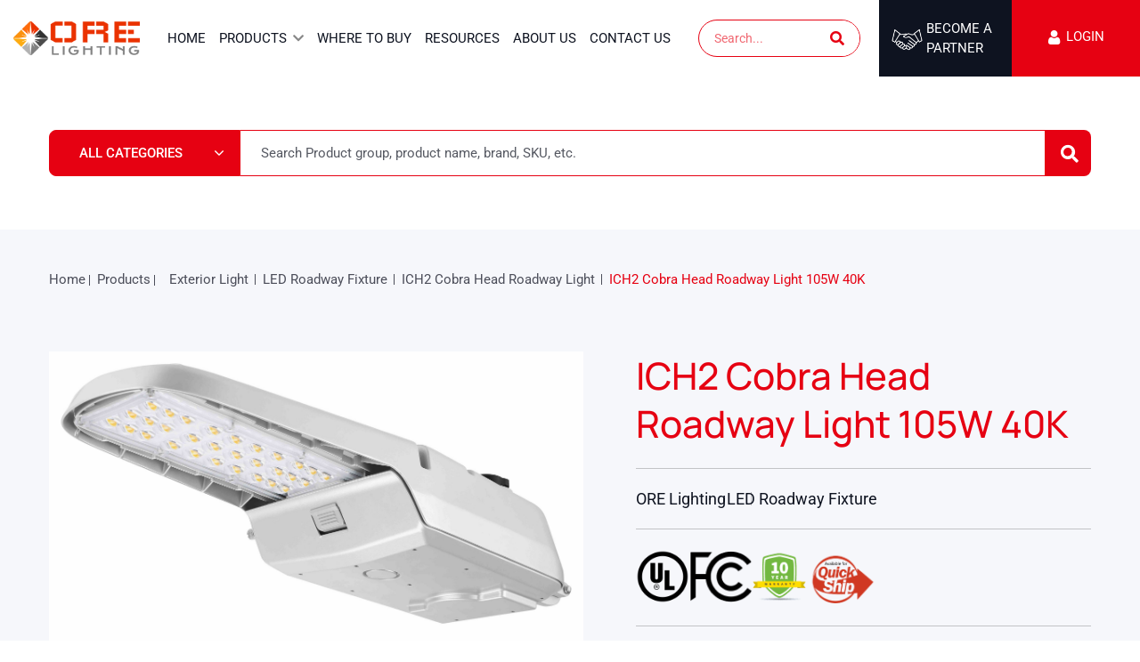

--- FILE ---
content_type: text/html; charset=UTF-8
request_url: https://orelighting.com/products/ich2-cobra-head-light-105w-4000k/
body_size: 105460
content:
<!DOCTYPE html>
<html lang="en-US">
<head><meta charset="UTF-8"><script>if(navigator.userAgent.match(/MSIE|Internet Explorer/i)||navigator.userAgent.match(/Trident\/7\..*?rv:11/i)){var href=document.location.href;if(!href.match(/[?&]nowprocket/)){if(href.indexOf("?")==-1){if(href.indexOf("#")==-1){document.location.href=href+"?nowprocket=1"}else{document.location.href=href.replace("#","?nowprocket=1#")}}else{if(href.indexOf("#")==-1){document.location.href=href+"&nowprocket=1"}else{document.location.href=href.replace("#","&nowprocket=1#")}}}}</script><script>(()=>{class RocketLazyLoadScripts{constructor(){this.v="1.2.5.1",this.triggerEvents=["keydown","mousedown","mousemove","touchmove","touchstart","touchend","wheel"],this.userEventHandler=this.t.bind(this),this.touchStartHandler=this.i.bind(this),this.touchMoveHandler=this.o.bind(this),this.touchEndHandler=this.h.bind(this),this.clickHandler=this.u.bind(this),this.interceptedClicks=[],this.interceptedClickListeners=[],this.l(this),window.addEventListener("pageshow",(t=>{this.persisted=t.persisted,this.everythingLoaded&&this.m()})),document.addEventListener("DOMContentLoaded",(()=>{this.p()})),this.delayedScripts={normal:[],async:[],defer:[]},this.trash=[],this.allJQueries=[]}k(t){document.hidden?t.t():(this.triggerEvents.forEach((e=>window.addEventListener(e,t.userEventHandler,{passive:!0}))),window.addEventListener("touchstart",t.touchStartHandler,{passive:!0}),window.addEventListener("mousedown",t.touchStartHandler),document.addEventListener("visibilitychange",t.userEventHandler))}_(){this.triggerEvents.forEach((t=>window.removeEventListener(t,this.userEventHandler,{passive:!0}))),document.removeEventListener("visibilitychange",this.userEventHandler)}i(t){"HTML"!==t.target.tagName&&(window.addEventListener("touchend",this.touchEndHandler),window.addEventListener("mouseup",this.touchEndHandler),window.addEventListener("touchmove",this.touchMoveHandler,{passive:!0}),window.addEventListener("mousemove",this.touchMoveHandler),t.target.addEventListener("click",this.clickHandler),this.L(t.target,!0),this.M(t.target,"onclick","rocket-onclick"),this.C())}o(t){window.removeEventListener("touchend",this.touchEndHandler),window.removeEventListener("mouseup",this.touchEndHandler),window.removeEventListener("touchmove",this.touchMoveHandler,{passive:!0}),window.removeEventListener("mousemove",this.touchMoveHandler),t.target.removeEventListener("click",this.clickHandler),this.L(t.target,!1),this.M(t.target,"rocket-onclick","onclick"),this.O()}h(){window.removeEventListener("touchend",this.touchEndHandler),window.removeEventListener("mouseup",this.touchEndHandler),window.removeEventListener("touchmove",this.touchMoveHandler,{passive:!0}),window.removeEventListener("mousemove",this.touchMoveHandler)}u(t){t.target.removeEventListener("click",this.clickHandler),this.L(t.target,!1),this.M(t.target,"rocket-onclick","onclick"),this.interceptedClicks.push(t),t.preventDefault(),t.stopPropagation(),t.stopImmediatePropagation(),this.O()}D(){window.removeEventListener("touchstart",this.touchStartHandler,{passive:!0}),window.removeEventListener("mousedown",this.touchStartHandler),this.interceptedClicks.forEach((t=>{t.target.dispatchEvent(new MouseEvent("click",{view:t.view,bubbles:!0,cancelable:!0}))}))}l(t){EventTarget.prototype.addEventListenerBase=EventTarget.prototype.addEventListener,EventTarget.prototype.addEventListener=function(e,i,o){"click"!==e||t.windowLoaded||i===t.clickHandler||t.interceptedClickListeners.push({target:this,func:i,options:o}),(this||window).addEventListenerBase(e,i,o)}}L(t,e){this.interceptedClickListeners.forEach((i=>{i.target===t&&(e?t.removeEventListener("click",i.func,i.options):t.addEventListener("click",i.func,i.options))})),t.parentNode!==document.documentElement&&this.L(t.parentNode,e)}S(){return new Promise((t=>{this.T?this.O=t:t()}))}C(){this.T=!0}O(){this.T=!1}M(t,e,i){t.hasAttribute&&t.hasAttribute(e)&&(event.target.setAttribute(i,event.target.getAttribute(e)),event.target.removeAttribute(e))}t(){this._(this),"loading"===document.readyState?document.addEventListener("DOMContentLoaded",this.R.bind(this)):this.R()}p(){let t=[];document.querySelectorAll("script[type=rocketlazyloadscript][data-rocket-src]").forEach((e=>{let i=e.getAttribute("data-rocket-src");if(i&&0!==i.indexOf("data:")){0===i.indexOf("//")&&(i=location.protocol+i);try{const o=new URL(i).origin;o!==location.origin&&t.push({src:o,crossOrigin:e.crossOrigin||"module"===e.getAttribute("data-rocket-type")})}catch(t){}}})),t=[...new Map(t.map((t=>[JSON.stringify(t),t]))).values()],this.j(t,"preconnect")}async R(){this.lastBreath=Date.now(),this.P(this),this.F(this),this.q(),this.A(),this.I(),await this.U(this.delayedScripts.normal),await this.U(this.delayedScripts.defer),await this.U(this.delayedScripts.async);try{await this.W(),await this.H(this),await this.J()}catch(t){console.error(t)}window.dispatchEvent(new Event("rocket-allScriptsLoaded")),this.everythingLoaded=!0,this.S().then((()=>{this.D()})),this.N()}A(){document.querySelectorAll("script[type=rocketlazyloadscript]").forEach((t=>{t.hasAttribute("data-rocket-src")?t.hasAttribute("async")&&!1!==t.async?this.delayedScripts.async.push(t):t.hasAttribute("defer")&&!1!==t.defer||"module"===t.getAttribute("data-rocket-type")?this.delayedScripts.defer.push(t):this.delayedScripts.normal.push(t):this.delayedScripts.normal.push(t)}))}async B(t){if(await this.G(),!0!==t.noModule||!("noModule"in HTMLScriptElement.prototype))return new Promise((e=>{let i;function o(){(i||t).setAttribute("data-rocket-status","executed"),e()}try{if(navigator.userAgent.indexOf("Firefox/")>0||""===navigator.vendor)i=document.createElement("script"),[...t.attributes].forEach((t=>{let e=t.nodeName;"type"!==e&&("data-rocket-type"===e&&(e="type"),"data-rocket-src"===e&&(e="src"),i.setAttribute(e,t.nodeValue))})),t.text&&(i.text=t.text),i.hasAttribute("src")?(i.addEventListener("load",o),i.addEventListener("error",(function(){i.setAttribute("data-rocket-status","failed"),e()})),setTimeout((()=>{i.isConnected||e()}),1)):(i.text=t.text,o()),t.parentNode.replaceChild(i,t);else{const i=t.getAttribute("data-rocket-type"),n=t.getAttribute("data-rocket-src");i?(t.type=i,t.removeAttribute("data-rocket-type")):t.removeAttribute("type"),t.addEventListener("load",o),t.addEventListener("error",(function(){t.setAttribute("data-rocket-status","failed"),e()})),n?(t.removeAttribute("data-rocket-src"),t.src=n):t.src="data:text/javascript;base64,"+window.btoa(unescape(encodeURIComponent(t.text)))}}catch(i){t.setAttribute("data-rocket-status","failed"),e()}}));t.setAttribute("data-rocket-status","skipped")}async U(t){const e=t.shift();return e&&e.isConnected?(await this.B(e),this.U(t)):Promise.resolve()}I(){this.j([...this.delayedScripts.normal,...this.delayedScripts.defer,...this.delayedScripts.async],"preload")}j(t,e){var i=document.createDocumentFragment();t.forEach((t=>{const o=t.getAttribute&&t.getAttribute("data-rocket-src")||t.src;if(o){const n=document.createElement("link");n.href=o,n.rel=e,"preconnect"!==e&&(n.as="script"),t.getAttribute&&"module"===t.getAttribute("data-rocket-type")&&(n.crossOrigin=!0),t.crossOrigin&&(n.crossOrigin=t.crossOrigin),t.integrity&&(n.integrity=t.integrity),i.appendChild(n),this.trash.push(n)}})),document.head.appendChild(i)}P(t){let e={};function i(i,o){return e[o].eventsToRewrite.indexOf(i)>=0&&!t.everythingLoaded?"rocket-"+i:i}function o(t,o){!function(t){e[t]||(e[t]={originalFunctions:{add:t.addEventListener,remove:t.removeEventListener},eventsToRewrite:[]},t.addEventListener=function(){arguments[0]=i(arguments[0],t),e[t].originalFunctions.add.apply(t,arguments)},t.removeEventListener=function(){arguments[0]=i(arguments[0],t),e[t].originalFunctions.remove.apply(t,arguments)})}(t),e[t].eventsToRewrite.push(o)}function n(e,i){let o=e[i];e[i]=null,Object.defineProperty(e,i,{get:()=>o||function(){},set(n){t.everythingLoaded?o=n:e["rocket"+i]=o=n}})}o(document,"DOMContentLoaded"),o(window,"DOMContentLoaded"),o(window,"load"),o(window,"pageshow"),o(document,"readystatechange"),n(document,"onreadystatechange"),n(window,"onload"),n(window,"onpageshow")}F(t){let e;function i(e){return t.everythingLoaded?e:e.split(" ").map((t=>"load"===t||0===t.indexOf("load.")?"rocket-jquery-load":t)).join(" ")}function o(o){if(o&&o.fn&&!t.allJQueries.includes(o)){o.fn.ready=o.fn.init.prototype.ready=function(e){return t.domReadyFired?e.bind(document)(o):document.addEventListener("rocket-DOMContentLoaded",(()=>e.bind(document)(o))),o([])};const e=o.fn.on;o.fn.on=o.fn.init.prototype.on=function(){return this[0]===window&&("string"==typeof arguments[0]||arguments[0]instanceof String?arguments[0]=i(arguments[0]):"object"==typeof arguments[0]&&Object.keys(arguments[0]).forEach((t=>{const e=arguments[0][t];delete arguments[0][t],arguments[0][i(t)]=e}))),e.apply(this,arguments),this},t.allJQueries.push(o)}e=o}o(window.jQuery),Object.defineProperty(window,"jQuery",{get:()=>e,set(t){o(t)}})}async H(t){const e=document.querySelector("script[data-webpack]");e&&(await async function(){return new Promise((t=>{e.addEventListener("load",t),e.addEventListener("error",t)}))}(),await t.K(),await t.H(t))}async W(){this.domReadyFired=!0,await this.G(),document.dispatchEvent(new Event("rocket-readystatechange")),await this.G(),document.rocketonreadystatechange&&document.rocketonreadystatechange(),await this.G(),document.dispatchEvent(new Event("rocket-DOMContentLoaded")),await this.G(),window.dispatchEvent(new Event("rocket-DOMContentLoaded"))}async J(){await this.G(),document.dispatchEvent(new Event("rocket-readystatechange")),await this.G(),document.rocketonreadystatechange&&document.rocketonreadystatechange(),await this.G(),window.dispatchEvent(new Event("rocket-load")),await this.G(),window.rocketonload&&window.rocketonload(),await this.G(),this.allJQueries.forEach((t=>t(window).trigger("rocket-jquery-load"))),await this.G();const t=new Event("rocket-pageshow");t.persisted=this.persisted,window.dispatchEvent(t),await this.G(),window.rocketonpageshow&&window.rocketonpageshow({persisted:this.persisted}),this.windowLoaded=!0}m(){document.onreadystatechange&&document.onreadystatechange(),window.onload&&window.onload(),window.onpageshow&&window.onpageshow({persisted:this.persisted})}q(){const t=new Map;document.write=document.writeln=function(e){const i=document.currentScript;i||console.error("WPRocket unable to document.write this: "+e);const o=document.createRange(),n=i.parentElement;let s=t.get(i);void 0===s&&(s=i.nextSibling,t.set(i,s));const c=document.createDocumentFragment();o.setStart(c,0),c.appendChild(o.createContextualFragment(e)),n.insertBefore(c,s)}}async G(){Date.now()-this.lastBreath>45&&(await this.K(),this.lastBreath=Date.now())}async K(){return document.hidden?new Promise((t=>setTimeout(t))):new Promise((t=>requestAnimationFrame(t)))}N(){this.trash.forEach((t=>t.remove()))}static run(){const t=new RocketLazyLoadScripts;t.k(t)}}RocketLazyLoadScripts.run()})();</script>

<meta name="viewport" content="width=device-width, initial-scale=1">
	 <link rel="profile" href="https://gmpg.org/xfn/11"> 
	 <meta name='robots' content='index, follow, max-image-preview:large, max-snippet:-1, max-video-preview:-1' />

	<!-- This site is optimized with the Yoast SEO plugin v22.5 - https://yoast.com/wordpress/plugins/seo/ -->
	<title>ICH2 Cobra Head Roadway Light 105W 40K - ORE Lighting</title><link rel="preload" as="font" href="https://orelighting.com/wp-content/plugins/woocommerce/assets/fonts/WooCommerce.woff" crossorigin><link rel="preload" as="font" href="https://orelighting.com/wp-content/plugins/elementor/assets/lib/eicons/fonts/eicons.woff2?5.29.0" crossorigin><link rel="preload" as="font" href="https://fonts.gstatic.com/s/manrope/v20/xn7gYHE41ni1AdIRggexSg.woff2" crossorigin><link rel="preload" as="font" href="https://fonts.gstatic.com/s/roboto/v49/KFO7CnqEu92Fr1ME7kSn66aGLdTylUAMa3yUBA.woff2" crossorigin><link rel="preload" as="font" href="https://orelighting.com/wp-content/plugins/elementor/assets/lib/font-awesome/webfonts/fa-solid-900.woff2" crossorigin><link rel="preload" as="font" href="https://orelighting.com/wp-content/uploads/elementor/custom-icons/Ore-light-font/fonts/Ore-light-font.ttf?6jva3w" crossorigin><link rel="preload" as="font" href="https://orelighting.com/wp-content/plugins/elementor/assets/lib/font-awesome/webfonts/fa-regular-400.woff2" crossorigin><link rel="preload" as="font" href="https://orelighting.com/wp-content/uploads/elementor/custom-icons/ore-product-icon/fonts/ore-product-icon.ttf?25wl1m" crossorigin><style id="wpr-usedcss">img:is([sizes=auto i],[sizes^="auto," i]){contain-intrinsic-size:3000px 1500px}img.emoji{display:inline!important;border:none!important;box-shadow:none!important;height:1em!important;width:1em!important;margin:0 .07em!important;vertical-align:-.1em!important;background:0 0!important;padding:0!important}#lostpasswordform #somfrp_user_info{display:block}.menu-item a img,img.menu-image-title-after,img.menu-image-title-before{border:none;box-shadow:none;vertical-align:middle;width:auto;display:inline}.menu-image-title-after.menu-image-not-hovered img,.menu-image-title-before.menu-image-title{padding-right:10px}.menu-image-title-after.menu-image-title,.menu-image-title-before.menu-image-not-hovered img{padding-left:10px}table.dataTable td.dataTables_empty{text-align:center}table.dataTable{width:100%;margin:0 auto;clear:both;border-collapse:separate;border-spacing:0}table.dataTable thead td,table.dataTable thead th{padding:10px 18px;border-bottom:1px solid #111}table.dataTable thead td:active,table.dataTable thead th:active{outline:0}table.dataTable tfoot td,table.dataTable tfoot th{padding:10px 18px 6px;border-top:1px solid #111}table.dataTable thead .sorting,table.dataTable thead .sorting_asc,table.dataTable thead .sorting_asc_disabled,table.dataTable thead .sorting_desc,table.dataTable thead .sorting_desc_disabled{cursor:pointer;background-repeat:no-repeat;background-position:center right}table.dataTable thead .sorting{background-image:var(--wpr-bg-0d8b29e5-3d14-4247-9e63-18b332e6237b)}table.dataTable thead .sorting_asc{background-image:var(--wpr-bg-3bcdda76-d616-4c01-87bd-9f77f5b316be)!important}table.dataTable thead .sorting_desc{background-image:var(--wpr-bg-39c2a9a7-2b42-479c-a8bd-4ba00372509c)!important}table.dataTable thead .sorting_asc_disabled{background-image:var(--wpr-bg-fa06ca75-35b3-429b-b6c5-79cc959b4659)}table.dataTable thead .sorting_desc_disabled{background-image:var(--wpr-bg-47c7eb9b-9af9-4840-852e-5ba7e37fdf81)}table.dataTable tbody tr{background-color:#fff}table.dataTable tbody tr.selected{background-color:#b0bed9}table.dataTable tbody td,table.dataTable tbody th{padding:8px 10px}table.dataTable.display tbody td,table.dataTable.display tbody th{border-top:1px solid #ddd}table.dataTable.display tbody tr:first-child td,table.dataTable.display tbody tr:first-child th{border-top:none}table.dataTable.display tbody tr.odd{background-color:#f9f9f9}table.dataTable.display tbody tr.odd.selected{background-color:#acbad4}table.dataTable.display tbody tr:hover,table.dataTable.hover tbody tr:hover{background-color:#f6f6f6}table.dataTable.display tbody tr:hover.selected,table.dataTable.hover tbody tr:hover.selected{background-color:#aab7d1}table.dataTable.no-footer{border-bottom:1px solid #111}table.dataTable td,table.dataTable th{box-sizing:content-box}.dataTables_wrapper{position:relative;clear:both}.dataTables_wrapper .dataTables_length{float:left}.dataTables_wrapper .dataTables_length select{border:1px solid #aaa;border-radius:3px;padding:5px;background-color:transparent;padding:4px}.dataTables_wrapper .dataTables_filter{float:right;text-align:right}.dataTables_wrapper .dataTables_filter input{border:1px solid #aaa;border-radius:3px;padding:5px;background-color:transparent;margin-left:3px}.dataTables_wrapper .dataTables_info{clear:both;float:left;padding-top:.755em}.dataTables_wrapper .dataTables_paginate{float:right;text-align:right;padding-top:.25em}.dataTables_wrapper .dataTables_paginate .paginate_button{box-sizing:border-box;display:inline-block;min-width:1.5em;padding:.5em 1em;margin-left:2px;text-align:center;text-decoration:none!important;cursor:pointer;color:#333!important;border:1px solid transparent;border-radius:2px}.dataTables_wrapper .dataTables_paginate .paginate_button.current,.dataTables_wrapper .dataTables_paginate .paginate_button.current:hover{color:#333!important;border:1px solid #979797;background-color:#fff;background:-webkit-gradient(linear,left top,left bottom,color-stop(0,#fff),color-stop(100%,#dcdcdc));background:-webkit-linear-gradient(top,#fff 0,#dcdcdc 100%);background:-moz-linear-gradient(top,#fff 0,#dcdcdc 100%);background:-ms-linear-gradient(top,#fff 0,#dcdcdc 100%);background:-o-linear-gradient(top,#fff 0,#dcdcdc 100%);background:linear-gradient(to bottom,#fff 0,#dcdcdc 100%)}.dataTables_wrapper .dataTables_paginate .paginate_button.disabled,.dataTables_wrapper .dataTables_paginate .paginate_button.disabled:active,.dataTables_wrapper .dataTables_paginate .paginate_button.disabled:hover{cursor:default;color:#666!important;border:1px solid transparent;background:0 0;box-shadow:none}.dataTables_wrapper .dataTables_paginate .paginate_button:hover{color:#fff!important;border:1px solid #111;background-color:#585858;background:-webkit-gradient(linear,left top,left bottom,color-stop(0,#585858),color-stop(100%,#111));background:-webkit-linear-gradient(top,#585858 0,#111 100%);background:-moz-linear-gradient(top,#585858 0,#111 100%);background:-ms-linear-gradient(top,#585858 0,#111 100%);background:-o-linear-gradient(top,#585858 0,#111 100%);background:linear-gradient(to bottom,#585858 0,#111 100%)}.dataTables_wrapper .dataTables_paginate .paginate_button:active{outline:0;background-color:#2b2b2b;background:-webkit-gradient(linear,left top,left bottom,color-stop(0,#2b2b2b),color-stop(100%,#0c0c0c));background:-webkit-linear-gradient(top,#2b2b2b 0,#0c0c0c 100%);background:-moz-linear-gradient(top,#2b2b2b 0,#0c0c0c 100%);background:-ms-linear-gradient(top,#2b2b2b 0,#0c0c0c 100%);background:-o-linear-gradient(top,#2b2b2b 0,#0c0c0c 100%);background:linear-gradient(to bottom,#2b2b2b 0,#0c0c0c 100%);box-shadow:inset 0 0 3px #111}.dataTables_wrapper .dataTables_paginate .ellipsis{padding:0 1em}.dataTables_wrapper .dataTables_processing{position:absolute;top:50%;left:50%;width:100%;height:40px;margin-left:-50%;margin-top:-25px;padding-top:20px;text-align:center;font-size:1.2em;background-color:#fff;background:-webkit-gradient(linear,left top,right top,color-stop(0,rgba(255,255,255,0)),color-stop(25%,rgba(255,255,255,.9)),color-stop(75%,rgba(255,255,255,.9)),color-stop(100%,rgba(255,255,255,0)));background:-webkit-linear-gradient(left,rgba(255,255,255,0) 0,rgba(255,255,255,.9) 25%,rgba(255,255,255,.9) 75%,rgba(255,255,255,0) 100%);background:-moz-linear-gradient(left,rgba(255,255,255,0) 0,rgba(255,255,255,.9) 25%,rgba(255,255,255,.9) 75%,rgba(255,255,255,0) 100%);background:-ms-linear-gradient(left,rgba(255,255,255,0) 0,rgba(255,255,255,.9) 25%,rgba(255,255,255,.9) 75%,rgba(255,255,255,0) 100%);background:-o-linear-gradient(left,rgba(255,255,255,0) 0,rgba(255,255,255,.9) 25%,rgba(255,255,255,.9) 75%,rgba(255,255,255,0) 100%);background:linear-gradient(to right,rgba(255,255,255,0) 0,rgba(255,255,255,.9) 25%,rgba(255,255,255,.9) 75%,rgba(255,255,255,0) 100%)}.dataTables_wrapper .dataTables_filter,.dataTables_wrapper .dataTables_info,.dataTables_wrapper .dataTables_length,.dataTables_wrapper .dataTables_paginate,.dataTables_wrapper .dataTables_processing{color:#333}.dataTables_wrapper .dataTables_scroll{clear:both}.dataTables_wrapper .dataTables_scroll div.dataTables_scrollBody{-webkit-overflow-scrolling:touch}.dataTables_wrapper .dataTables_scroll div.dataTables_scrollBody>table>tbody>tr>td,.dataTables_wrapper .dataTables_scroll div.dataTables_scrollBody>table>tbody>tr>th,.dataTables_wrapper .dataTables_scroll div.dataTables_scrollBody>table>thead>tr>td,.dataTables_wrapper .dataTables_scroll div.dataTables_scrollBody>table>thead>tr>th{vertical-align:middle}.dataTables_wrapper.no-footer .dataTables_scrollBody{border-bottom:1px solid #111}.dataTables_wrapper.no-footer div.dataTables_scrollBody>table,.dataTables_wrapper.no-footer div.dataTables_scrollHead table.dataTable{border-bottom:none}.dataTables_wrapper:after{visibility:hidden;display:block;content:"";clear:both;height:0}@media screen and (max-width:767px){.dataTables_wrapper .dataTables_info,.dataTables_wrapper .dataTables_paginate{float:none;text-align:center}.dataTables_wrapper .dataTables_paginate{margin-top:.5em}}@media screen and (max-width:640px){.dataTables_wrapper .dataTables_filter,.dataTables_wrapper .dataTables_length{float:none;text-align:center}.dataTables_wrapper .dataTables_filter{margin-top:.5em}}#loaderIcon.loading{position:absolute;background:#e0e0e038;width:100%;height:100%;top:0;left:0;display:flex;justify-content:center;align-items:center;flex-direction:column}button.pswp__button{box-shadow:none!important;background-image:var(--wpr-bg-8671e4c4-05f2-4900-a416-ac163248e487)!important}.pswp{display:none;position:absolute;width:100%;height:100%;left:0;top:0;overflow:hidden;-ms-touch-action:none;touch-action:none;z-index:1500;-webkit-text-size-adjust:100%;-webkit-backface-visibility:hidden;outline:0}.pswp *{-webkit-box-sizing:border-box;box-sizing:border-box}.pswp img{max-width:none}.pswp--animate_opacity{opacity:.001;will-change:opacity;-webkit-transition:opacity 333ms cubic-bezier(.4,0,.22,1);transition:opacity 333ms cubic-bezier(.4,0,.22,1)}.pswp--open{display:block}.pswp--zoom-allowed .pswp__img{cursor:-webkit-zoom-in;cursor:-moz-zoom-in;cursor:zoom-in}.pswp--zoomed-in .pswp__img{cursor:-webkit-grab;cursor:-moz-grab;cursor:grab}.pswp--dragging .pswp__img{cursor:-webkit-grabbing;cursor:-moz-grabbing;cursor:grabbing}.pswp__bg{position:absolute;left:0;top:0;width:100%;height:100%;background:#000;opacity:0;-webkit-transform:translateZ(0);transform:translateZ(0);-webkit-backface-visibility:hidden;will-change:opacity}.pswp__scroll-wrap{position:absolute;left:0;top:0;width:100%;height:100%;overflow:hidden}.pswp__container,.pswp__zoom-wrap{-ms-touch-action:none;touch-action:none;position:absolute;left:0;right:0;top:0;bottom:0}.pswp__container,.pswp__img{-webkit-user-select:none;-moz-user-select:none;-ms-user-select:none;user-select:none;-webkit-tap-highlight-color:transparent;-webkit-touch-callout:none}.pswp__zoom-wrap{position:absolute;width:100%;-webkit-transform-origin:left top;-ms-transform-origin:left top;transform-origin:left top;-webkit-transition:-webkit-transform 333ms cubic-bezier(.4,0,.22,1);transition:transform 333ms cubic-bezier(.4,0,.22,1)}.pswp__bg{will-change:opacity;-webkit-transition:opacity 333ms cubic-bezier(.4,0,.22,1);transition:opacity 333ms cubic-bezier(.4,0,.22,1)}.pswp--animated-in .pswp__bg,.pswp--animated-in .pswp__zoom-wrap{-webkit-transition:none;transition:none}.pswp__container,.pswp__zoom-wrap{-webkit-backface-visibility:hidden}.pswp__item{position:absolute;left:0;right:0;top:0;bottom:0;overflow:hidden}.pswp__img{position:absolute;width:auto;height:auto;top:0;left:0}.pswp__img--placeholder{-webkit-backface-visibility:hidden}.pswp__img--placeholder--blank{background:#222}.pswp--ie .pswp__img{width:100%!important;height:auto!important;left:0;top:0}.pswp__error-msg{position:absolute;left:0;top:50%;width:100%;text-align:center;font-size:14px;line-height:16px;margin-top:-8px;color:#ccc}.pswp__error-msg a{color:#ccc;text-decoration:underline}.pswp__button{width:44px;height:44px;position:relative;background:0 0;cursor:pointer;overflow:visible;-webkit-appearance:none;display:block;border:0;padding:0;margin:0;float:right;opacity:.75;-webkit-transition:opacity .2s;transition:opacity .2s;-webkit-box-shadow:none;box-shadow:none}.pswp__button:focus,.pswp__button:hover{opacity:1}.pswp__button:active{outline:0;opacity:.9}.pswp__button::-moz-focus-inner{padding:0;border:0}.pswp__ui--over-close .pswp__button--close{opacity:1}.pswp__button,.pswp__button--arrow--left:before,.pswp__button--arrow--right:before{background:var(--wpr-bg-b4accf5d-37e4-4ea1-bfb4-5045d7e099bb) no-repeat;background-size:264px 88px;width:44px;height:44px}@media (-webkit-min-device-pixel-ratio:1.1),(-webkit-min-device-pixel-ratio:1.09375),(min-resolution:105dpi),(min-resolution:1.1dppx){.pswp--svg .pswp__button,.pswp--svg .pswp__button--arrow--left:before,.pswp--svg .pswp__button--arrow--right:before{background-image:var(--wpr-bg-f6905505-45ac-427b-8bfa-9cf2cf9bc0cb)}.pswp--svg .pswp__button--arrow--left,.pswp--svg .pswp__button--arrow--right{background:0 0}}.pswp__button--close{background-position:0 -44px}.pswp__button--share{background-position:-44px -44px}.pswp__button--fs{display:none}.pswp--supports-fs .pswp__button--fs{display:block}.pswp--fs .pswp__button--fs{background-position:-44px 0}.pswp__button--zoom{display:none;background-position:-88px 0}.pswp--zoom-allowed .pswp__button--zoom{display:block}.pswp--zoomed-in .pswp__button--zoom{background-position:-132px 0}.pswp--touch .pswp__button--arrow--left,.pswp--touch .pswp__button--arrow--right{visibility:hidden}.pswp__button--arrow--left,.pswp__button--arrow--right{background:0 0;top:50%;margin-top:-50px;width:70px;height:100px;position:absolute}.pswp__button--arrow--left{left:0}.pswp__button--arrow--right{right:0}.pswp__button--arrow--left:before,.pswp__button--arrow--right:before{content:'';top:35px;background-color:rgba(0,0,0,.3);height:30px;width:32px;position:absolute}.pswp__button--arrow--left:before{left:6px;background-position:-138px -44px}.pswp__button--arrow--right:before{right:6px;background-position:-94px -44px}.pswp__counter,.pswp__share-modal{-webkit-user-select:none;-moz-user-select:none;-ms-user-select:none;user-select:none}.pswp__share-modal{display:block;background:rgba(0,0,0,.5);width:100%;height:100%;top:0;left:0;padding:10px;position:absolute;z-index:1600;opacity:0;-webkit-transition:opacity .25s ease-out;transition:opacity .25s ease-out;-webkit-backface-visibility:hidden;will-change:opacity}.pswp__share-modal--hidden{display:none}.pswp__share-tooltip{z-index:1620;position:absolute;background:#fff;top:56px;border-radius:2px;display:block;width:auto;right:44px;-webkit-box-shadow:0 2px 5px rgba(0,0,0,.25);box-shadow:0 2px 5px rgba(0,0,0,.25);-webkit-transform:translateY(6px);-ms-transform:translateY(6px);transform:translateY(6px);-webkit-transition:-webkit-transform .25s;transition:transform .25s;-webkit-backface-visibility:hidden;will-change:transform}.pswp__share-tooltip a{display:block;padding:8px 12px;color:#000;text-decoration:none;font-size:14px;line-height:18px}.pswp__share-tooltip a:hover{text-decoration:none;color:#000}.pswp__share-tooltip a:first-child{border-radius:2px 2px 0 0}.pswp__share-tooltip a:last-child{border-radius:0 0 2px 2px}.pswp__share-modal--fade-in{opacity:1}.pswp__share-modal--fade-in .pswp__share-tooltip{-webkit-transform:translateY(0);-ms-transform:translateY(0);transform:translateY(0)}.pswp--touch .pswp__share-tooltip a{padding:16px 12px}.pswp__counter{position:absolute;left:0;top:0;height:44px;font-size:13px;line-height:44px;color:#fff;opacity:.75;padding:0 10px}.pswp__caption{position:absolute;left:0;bottom:0;width:100%;min-height:44px}.pswp__caption small{font-size:11px;color:#bbb}.pswp__caption__center{text-align:left;max-width:420px;margin:0 auto;font-size:13px;padding:10px;line-height:20px;color:#ccc}.pswp__caption--empty{display:none}.pswp__caption--fake{visibility:hidden}.pswp__preloader{width:44px;height:44px;position:absolute;top:0;left:50%;margin-left:-22px;opacity:0;-webkit-transition:opacity .25s ease-out;transition:opacity .25s ease-out;will-change:opacity;direction:ltr}.pswp__preloader__icn{width:20px;height:20px;margin:12px}.pswp__preloader--active{opacity:1}.pswp__preloader--active .pswp__preloader__icn{background:var(--wpr-bg-7cd453d9-fe88-4e9b-9fb4-fcd27a09f6a1) no-repeat}.pswp--css_animation .pswp__preloader--active{opacity:1}.pswp--css_animation .pswp__preloader--active .pswp__preloader__icn{-webkit-animation:.5s linear infinite clockwise;animation:.5s linear infinite clockwise}.pswp--css_animation .pswp__preloader--active .pswp__preloader__donut{-webkit-animation:1s cubic-bezier(.4,0,.22,1) infinite donut-rotate;animation:1s cubic-bezier(.4,0,.22,1) infinite donut-rotate}.pswp--css_animation .pswp__preloader__icn{background:0 0;opacity:.75;width:14px;height:14px;position:absolute;left:15px;top:15px;margin:0}.pswp--css_animation .pswp__preloader__cut{position:relative;width:7px;height:14px;overflow:hidden}.pswp--css_animation .pswp__preloader__donut{-webkit-box-sizing:border-box;box-sizing:border-box;width:14px;height:14px;border:2px solid #fff;border-radius:50%;border-left-color:transparent;border-bottom-color:transparent;position:absolute;top:0;left:0;background:0 0;margin:0}@media screen and (max-width:1024px){.pswp__preloader{position:relative;left:auto;top:auto;margin:0;float:right}}@-webkit-keyframes clockwise{0%{-webkit-transform:rotate(0);transform:rotate(0)}100%{-webkit-transform:rotate(360deg);transform:rotate(360deg)}}@keyframes clockwise{0%{-webkit-transform:rotate(0);transform:rotate(0)}100%{-webkit-transform:rotate(360deg);transform:rotate(360deg)}}@-webkit-keyframes donut-rotate{0%{-webkit-transform:rotate(0);transform:rotate(0)}50%{-webkit-transform:rotate(-140deg);transform:rotate(-140deg)}100%{-webkit-transform:rotate(0);transform:rotate(0)}}@keyframes donut-rotate{0%{-webkit-transform:rotate(0);transform:rotate(0)}50%{-webkit-transform:rotate(-140deg);transform:rotate(-140deg)}100%{-webkit-transform:rotate(0);transform:rotate(0)}}.pswp__ui{-webkit-font-smoothing:auto;visibility:visible;opacity:1;z-index:1550}.pswp__top-bar{position:absolute;left:0;top:0;height:44px;width:100%}.pswp--has_mouse .pswp__button--arrow--left,.pswp--has_mouse .pswp__button--arrow--right,.pswp__caption,.pswp__top-bar{-webkit-backface-visibility:hidden;will-change:opacity;-webkit-transition:opacity 333ms cubic-bezier(.4,0,.22,1);transition:opacity 333ms cubic-bezier(.4,0,.22,1)}.pswp--has_mouse .pswp__button--arrow--left,.pswp--has_mouse .pswp__button--arrow--right{visibility:visible}.pswp__caption,.pswp__top-bar{background-color:rgba(0,0,0,.5)}.pswp__ui--fit .pswp__caption,.pswp__ui--fit .pswp__top-bar{background-color:rgba(0,0,0,.3)}.pswp__ui--idle .pswp__top-bar{opacity:0}.pswp__ui--idle .pswp__button--arrow--left,.pswp__ui--idle .pswp__button--arrow--right{opacity:0}.pswp__ui--hidden .pswp__button--arrow--left,.pswp__ui--hidden .pswp__button--arrow--right,.pswp__ui--hidden .pswp__caption,.pswp__ui--hidden .pswp__top-bar{opacity:.001}.pswp__ui--one-slide .pswp__button--arrow--left,.pswp__ui--one-slide .pswp__button--arrow--right,.pswp__ui--one-slide .pswp__counter{display:none}.pswp__element--disabled{display:none!important}.pswp--minimal--dark .pswp__top-bar{background:0 0}.woocommerce img,.woocommerce-page img{height:auto;max-width:100%}.woocommerce #content div.product div.thumbnails,.woocommerce div.product div.thumbnails,.woocommerce-page #content div.product div.thumbnails,.woocommerce-page div.product div.thumbnails{zoom:1}.woocommerce #content div.product div.thumbnails::after,.woocommerce #content div.product div.thumbnails::before,.woocommerce div.product div.thumbnails::after,.woocommerce div.product div.thumbnails::before,.woocommerce-page #content div.product div.thumbnails::after,.woocommerce-page #content div.product div.thumbnails::before,.woocommerce-page div.product div.thumbnails::after,.woocommerce-page div.product div.thumbnails::before{content:' ';display:table}.woocommerce #content div.product div.thumbnails::after,.woocommerce div.product div.thumbnails::after,.woocommerce-page #content div.product div.thumbnails::after,.woocommerce-page div.product div.thumbnails::after{clear:both}.woocommerce #content div.product div.thumbnails a,.woocommerce div.product div.thumbnails a,.woocommerce-page #content div.product div.thumbnails a,.woocommerce-page div.product div.thumbnails a{float:left;width:30.75%;margin-right:3.8%;margin-bottom:1em}.woocommerce #content div.product div.thumbnails a.last,.woocommerce div.product div.thumbnails a.last,.woocommerce-page #content div.product div.thumbnails a.last,.woocommerce-page div.product div.thumbnails a.last{margin-right:0}.woocommerce #content div.product div.thumbnails a.first,.woocommerce div.product div.thumbnails a.first,.woocommerce-page #content div.product div.thumbnails a.first,.woocommerce-page div.product div.thumbnails a.first{clear:both}.woocommerce #content div.product div.summary,.woocommerce div.product div.summary,.woocommerce-page #content div.product div.summary,.woocommerce-page div.product div.summary{float:right;width:48%;clear:none}.woocommerce #content div.product .woocommerce-tabs,.woocommerce div.product .woocommerce-tabs,.woocommerce-page #content div.product .woocommerce-tabs,.woocommerce-page div.product .woocommerce-tabs{clear:both}.woocommerce #content table.cart img,.woocommerce table.cart img,.woocommerce-page #content table.cart img,.woocommerce-page table.cart img{height:auto}.woocommerce #content table.cart td.actions,.woocommerce table.cart td.actions,.woocommerce-page #content table.cart td.actions,.woocommerce-page table.cart td.actions{text-align:right}.woocommerce #content table.cart td.actions .button,.woocommerce table.cart td.actions .button,.woocommerce-page #content table.cart td.actions .button,.woocommerce-page table.cart td.actions .button{margin-left:5px}@media (min-width:545px){.woocommerce #content table.cart td.actions>input[type=submit],.woocommerce table.cart td.actions>input[type=submit],.woocommerce-page #content table.cart td.actions>input[type=submit],.woocommerce-page table.cart td.actions>input[type=submit]{margin:5px auto}}.woocommerce ul.product_list_widget li,.woocommerce-page ul.product_list_widget li{zoom:1}.woocommerce ul.product_list_widget li::after,.woocommerce ul.product_list_widget li::before,.woocommerce-page ul.product_list_widget li::after,.woocommerce-page ul.product_list_widget li::before{content:' ';display:table}.woocommerce ul.product_list_widget li::after,.woocommerce-page ul.product_list_widget li::after{clear:both}.woocommerce ul.product_list_widget li img,.woocommerce-page ul.product_list_widget li img{float:right;height:auto}@keyframes spin{100%{transform:rotate(360deg)}}@keyframes dotPulse{0%{transform:scale(.1);opacity:0}50%{opacity:1}to{transform:scale(1.2);opacity:0}}@font-face{font-display:swap;font-family:WooCommerce;src:url("https://orelighting.com/wp-content/plugins/woocommerce/assets/fonts/WooCommerce.eot");src:url("https://orelighting.com/wp-content/plugins/woocommerce/assets/fonts/WooCommerce.eot?#iefix") format("embedded-opentype"),url("https://orelighting.com/wp-content/plugins/woocommerce/assets/fonts/WooCommerce.woff") format("woff"),url("https://orelighting.com/wp-content/plugins/woocommerce/assets/fonts/WooCommerce.ttf") format("truetype"),url("https://orelighting.com/wp-content/plugins/woocommerce/assets/fonts/WooCommerce.svg#WooCommerce") format("svg");font-weight:400;font-style:normal}.woocommerce-store-notice{position:fixed;top:0;left:0;right:0;margin:0;width:100%;font-size:1em;padding:1em 0;text-align:center;background-color:#a46497;color:#fff;z-index:99998;box-shadow:0 1px 1em rgba(0,0,0,.2);display:none}.woocommerce-store-notice a{color:#fff;text-decoration:underline}.screen-reader-text{border:0;clip:rect(1px,1px,1px,1px);clip-path:inset(50%);height:1px;margin:-1px;overflow:hidden;padding:0;position:absolute;width:1px;word-wrap:normal!important}.clear{clear:both}.ast-site-header-cart,.woocommerce .ast-site-header-cart{position:relative;list-style-type:none;margin-left:0;padding-left:0;margin-bottom:0;order:1;cursor:pointer}.ast-site-header-cart:focus .widget_shopping_cart,.ast-site-header-cart:hover .widget_shopping_cart,.woocommerce .ast-site-header-cart:focus .widget_shopping_cart,.woocommerce .ast-site-header-cart:hover .widget_shopping_cart{right:0;left:auto}.ast-site-header-cart .ast-shopping-cart-icon,.woocommerce .ast-site-header-cart .ast-shopping-cart-icon{display:initial;vertical-align:middle}.ast-site-header-cart .ast-shopping-cart-icon:before,.woocommerce .ast-site-header-cart .ast-shopping-cart-icon:before{content:"\e854";font-family:Astra;font-size:18px;font-size:1.2857rem}.ast-site-header-cart .ast-site-header-cart-data .ast-mini-cart-empty .woocommerce-mini-cart__buttons,.woocommerce .ast-site-header-cart .ast-site-header-cart-data .ast-mini-cart-empty .woocommerce-mini-cart__buttons{margin:1.41575em}.ast-site-header-cart .ast-site-header-cart-data .ast-mini-cart-empty .woocommerce-mini-cart__buttons a,.woocommerce .ast-site-header-cart .ast-site-header-cart-data .ast-mini-cart-empty .woocommerce-mini-cart__buttons a{width:100%}.ast-site-header-cart .ast-site-header-cart-data .ast-mini-cart-empty .woocommerce-mini-cart__buttons a.button,.woocommerce .ast-site-header-cart .ast-site-header-cart-data .ast-mini-cart-empty .woocommerce-mini-cart__buttons a.button{text-align:center}.ast-site-header-cart .ast-site-header-cart-data .ast-mini-cart-empty .ast-mini-cart-message .woocommerce-mini-cart__empty-message,.woocommerce .ast-site-header-cart .ast-site-header-cart-data .ast-mini-cart-empty .ast-mini-cart-message .woocommerce-mini-cart__empty-message{text-align:center;margin-bottom:0}.ast-site-header-cart .ast-site-header-cart-data .widget_shopping_cart_content>ul,.woocommerce .ast-site-header-cart .ast-site-header-cart-data .widget_shopping_cart_content>ul{text-align:left;width:auto;position:relative;left:auto;top:auto;border-top:0}.ast-site-header-cart .ast-site-header-cart-data .woocommerce-mini-cart__empty-message,.woocommerce .ast-site-header-cart .ast-site-header-cart-data .woocommerce-mini-cart__empty-message{text-align:left}.ast-site-header-cart .widget_shopping_cart,.woocommerce .ast-site-header-cart .widget_shopping_cart{position:absolute;top:100%;width:280px;z-index:999999;font-size:.875em;left:-999em;display:block;line-height:1.618;transition:all .3s ease;opacity:0;visibility:hidden;transition:all .3s ease}.ast-site-header-cart .widget_shopping_cart:after,.ast-site-header-cart .widget_shopping_cart:before,.woocommerce .ast-site-header-cart .widget_shopping_cart:after,.woocommerce .ast-site-header-cart .widget_shopping_cart:before{bottom:99.9%;left:auto;right:8px;border:solid transparent;content:" ";height:0;width:0;position:absolute;pointer-events:none}.ast-site-header-cart .widget_shopping_cart:after,.woocommerce .ast-site-header-cart .widget_shopping_cart:after{border-color:rgba(255,255,255,0);border-bottom-color:#fff;border-width:6px;margin-left:-6px;margin-bottom:-.3px}.ast-site-header-cart .widget_shopping_cart:before,.woocommerce .ast-site-header-cart .widget_shopping_cart:before{border-color:rgba(230,230,230,0);border-bottom-color:var(--ast-border-color);border-width:7px;margin-left:-12px;right:7px}.ast-site-header-cart .widget_shopping_cart .widget_shopping_cart_content>.woocommerce-mini-cart__empty-message,.woocommerce .ast-site-header-cart .widget_shopping_cart .widget_shopping_cart_content>.woocommerce-mini-cart__empty-message{display:none}.ast-site-header-cart .widget_shopping_cart .product_list_widget,.woocommerce .ast-site-header-cart .widget_shopping_cart .product_list_widget{padding:1em 1.5em;max-height:500px;max-height:50vh;overflow-y:auto}.ast-site-header-cart .widget_shopping_cart .product_list_widget li,.woocommerce .ast-site-header-cart .widget_shopping_cart .product_list_widget li{padding:.5em 2em .5em 5em;border-bottom:1px solid var(--ast-border-color)}.ast-site-header-cart .widget_shopping_cart .product_list_widget li .remove,.woocommerce .ast-site-header-cart .widget_shopping_cart .product_list_widget li .remove{top:.4em}.ast-site-header-cart .widget_shopping_cart .product_list_widget li:last-child,.woocommerce .ast-site-header-cart .widget_shopping_cart .product_list_widget li:last-child{border-bottom:0}.ast-site-header-cart .widget_shopping_cart .product_list_widget li img,.woocommerce .ast-site-header-cart .widget_shopping_cart .product_list_widget li img{max-width:4em;margin:0 0 .5em}.ast-site-header-cart .widget_shopping_cart p.buttons,.ast-site-header-cart .widget_shopping_cart p.total,.woocommerce .ast-site-header-cart .widget_shopping_cart p.buttons,.woocommerce .ast-site-header-cart .widget_shopping_cart p.total{padding:1em 1.5em;margin:0;text-align:center}.ast-site-header-cart .widget_shopping_cart .woocommerce-mini-cart__empty-message,.woocommerce .ast-site-header-cart .widget_shopping_cart .woocommerce-mini-cart__empty-message{margin:1.41575em}.ast-site-header-cart .widget_shopping_cart .cart_list a,.woocommerce .ast-site-header-cart .widget_shopping_cart .cart_list a{padding:0}.ast-site-header-cart .widget_shopping_cart .cart_list a.remove,.woocommerce .ast-site-header-cart .widget_shopping_cart .cart_list a.remove{border-width:1px}.ast-site-header-cart .widget_shopping_cart .woocommerce-mini-cart__total,.woocommerce .ast-site-header-cart .widget_shopping_cart .woocommerce-mini-cart__total{display:flex;justify-content:space-between}.ast-site-header-cart .widget_shopping_cart .woocommerce-mini-cart__total strong,.woocommerce .ast-site-header-cart .widget_shopping_cart .woocommerce-mini-cart__total strong{width:40%;text-align:left;font-weight:500}.ast-site-header-cart .widget_shopping_cart .woocommerce-mini-cart__total .amount,.woocommerce .ast-site-header-cart .widget_shopping_cart .woocommerce-mini-cart__total .amount{width:60%;text-align:right}.ast-site-header-cart .widget_shopping_cart .woocommerce-mini-cart__total .amount,.woocommerce .ast-site-header-cart .widget_shopping_cart .woocommerce-mini-cart__total .amount{padding-left:.5em}.ast-site-header-cart:focus .widget_shopping_cart,.ast-site-header-cart:hover .widget_shopping_cart{opacity:1;visibility:visible}.ast-above-header-wrap .ast-site-header-cart .widget_shopping_cart .cart_list .quantity,.ast-above-header-wrap .ast-site-header-cart .widget_shopping_cart .cart_list .variation,.ast-below-header .ast-site-header-cart .widget_shopping_cart .cart_list .quantity,.ast-below-header .ast-site-header-cart .widget_shopping_cart .cart_list .variation,.main-header-bar-wrap .ast-site-header-cart .widget_shopping_cart .cart_list .quantity,.main-header-bar-wrap .ast-site-header-cart .widget_shopping_cart .cart_list .variation{margin-bottom:.4em}.ast-above-header-wrap .ast-site-header-cart .widget_shopping_cart .cart_list a.remove,.ast-below-header .ast-site-header-cart .widget_shopping_cart .cart_list a.remove,.main-header-bar-wrap .ast-site-header-cart .widget_shopping_cart .cart_list a.remove{color:var(--ast-global-color-3)}.ast-above-header-wrap .ast-site-header-cart .widget_shopping_cart .cart_list a.remove:hover,.ast-below-header .ast-site-header-cart .widget_shopping_cart .cart_list a.remove:hover,.main-header-bar-wrap .ast-site-header-cart .widget_shopping_cart .cart_list a.remove:hover{color:var(--ast-global-color-3)}.ast-above-header-section-1 .ast-site-header-cart .widget_shopping_cart,.below-header-section-1 .ast-site-header-cart .widget_shopping_cart,.header-main-layout-3 .main-header-bar-wrap .ast-site-header-cart .widget_shopping_cart,.site-header-section-left .ast-site-header-cart .widget_shopping_cart,.woocommerce .ast-above-header-section-1 .ast-site-header-cart .widget_shopping_cart,.woocommerce .below-header-section-1 .ast-site-header-cart .widget_shopping_cart,.woocommerce .header-main-layout-3 .main-header-bar-wrap .ast-site-header-cart .widget_shopping_cart,.woocommerce .site-header-section-left .ast-site-header-cart .widget_shopping_cart{right:auto;left:0;transition:left 0s}.ast-above-header-section-1 .ast-site-header-cart .widget_shopping_cart:after,.ast-above-header-section-1 .ast-site-header-cart .widget_shopping_cart:before,.below-header-section-1 .ast-site-header-cart .widget_shopping_cart:after,.below-header-section-1 .ast-site-header-cart .widget_shopping_cart:before,.header-main-layout-3 .main-header-bar-wrap .ast-site-header-cart .widget_shopping_cart:after,.header-main-layout-3 .main-header-bar-wrap .ast-site-header-cart .widget_shopping_cart:before,.site-header-section-left .ast-site-header-cart .widget_shopping_cart:after,.site-header-section-left .ast-site-header-cart .widget_shopping_cart:before,.woocommerce .ast-above-header-section-1 .ast-site-header-cart .widget_shopping_cart:after,.woocommerce .ast-above-header-section-1 .ast-site-header-cart .widget_shopping_cart:before,.woocommerce .below-header-section-1 .ast-site-header-cart .widget_shopping_cart:after,.woocommerce .below-header-section-1 .ast-site-header-cart .widget_shopping_cart:before,.woocommerce .header-main-layout-3 .main-header-bar-wrap .ast-site-header-cart .widget_shopping_cart:after,.woocommerce .header-main-layout-3 .main-header-bar-wrap .ast-site-header-cart .widget_shopping_cart:before,.woocommerce .site-header-section-left .ast-site-header-cart .widget_shopping_cart:after,.woocommerce .site-header-section-left .ast-site-header-cart .widget_shopping_cart:before{left:15px;right:auto}.ast-above-header-section-1 .ast-site-header-cart .widget_shopping_cart:before,.below-header-section-1 .ast-site-header-cart .widget_shopping_cart:before,.header-main-layout-3 .main-header-bar-wrap .ast-site-header-cart .widget_shopping_cart:before,.site-header-section-left .ast-site-header-cart .widget_shopping_cart:before,.woocommerce .ast-above-header-section-1 .ast-site-header-cart .widget_shopping_cart:before,.woocommerce .below-header-section-1 .ast-site-header-cart .widget_shopping_cart:before,.woocommerce .header-main-layout-3 .main-header-bar-wrap .ast-site-header-cart .widget_shopping_cart:before,.woocommerce .site-header-section-left .ast-site-header-cart .widget_shopping_cart:before{left:11px;right:auto}.ast-woocommerce-cart-menu .header-main-layout-1.ast-no-menu-items .ast-site-header-cart{flex:1}.ast-woocommerce-cart-menu .header-main-layout-1.ast-no-menu-items .ast-site-header-cart .ast-site-header-cart-li{text-align:right}.ast-woocommerce-cart-menu .header-main-layout-3.ast-no-menu-items .ast-site-header-cart{flex:1}.ast-woocommerce-cart-menu .header-main-layout-3.ast-no-menu-items .ast-site-header-cart .ast-site-header-cart-li{text-align:left}.ast-header-break-point .ast-site-header-cart .widget_shopping_cart{display:none}.ast-header-break-point.ast-woocommerce-cart-menu .ast-site-header-cart{order:initial;line-height:3;padding:0 1em 1em 0}.ast-header-break-point.ast-woocommerce-cart-menu .header-main-layout-3 .ast-site-header-cart{padding:0 0 1em 1em}.ast-header-break-point.ast-woocommerce-cart-menu.ast-header-custom-item-outside .ast-site-header-cart{padding:0}.ast-header-break-point .ast-masthead-custom-menu-items.woocommerce-custom-menu-item .ast-site-header-cart{padding:0}.ast-header-break-point .ast-masthead-custom-menu-items.woocommerce-custom-menu-item .ast-site-header-cart a{border:none;display:inline-block}.woocommerce-js .blockUI.blockOverlay{position:relative}.woocommerce-js .blockUI.blockOverlay::before{height:1em;width:1em;display:block;position:absolute;top:50%;left:50%;margin-left:-.5em;margin-top:-.5em;content:'';animation:1s ease-in-out infinite spin;background:var(--wpr-bg-71dd1027-977c-4a16-b5b7-ed6b7c6c2468) center center;background-size:cover;line-height:1;text-align:center;font-size:2em;color:rgba(0,0,0,.75)}.woocommerce-js h2{margin-bottom:.7em}.woocommerce-js a.remove{position:relative;display:block;font-family:-apple-system,BlinkMacSystemFont,'Segoe UI',Roboto,Oxygen-Sans,Ubuntu,Cantarell,'Helvetica Neue',sans-serif;font-weight:400;font-size:18px;width:20px;height:20px;text-align:center;line-height:21px;border-radius:100%;color:var(--ast-global-color-3);text-decoration:none;opacity:.5}.woocommerce-js a.remove:before{content:'';position:absolute;top:0;bottom:0;right:0;left:0;width:100%;height:100%;border:1px solid var(--ast-global-color-3);border-radius:100%;transition:all .2s linear}.woocommerce-js a.remove:hover{color:var(--ast-global-color-3);opacity:1}.woocommerce-js a.remove:hover:before{border-color:var(--ast-global-color-3)}.woocommerce-js div.product{margin-bottom:0;position:relative}.woocommerce-js div.product div.summary{margin-bottom:2em}.woocommerce-js div.product div.social{text-align:right;margin:0 0 1em}.woocommerce-js div.product div.social span{margin:0 0 0 2px}.woocommerce-js div.product div.social span span{margin:0}.woocommerce-js div.product div.social iframe{float:left;margin-top:3px}.woocommerce-js div.product .woocommerce-tabs{padding-top:2em;margin-bottom:4em;width:100%}.woocommerce-js div.product .woocommerce-tabs ul.tabs li.active{z-index:2;border-bottom-color:#fff}.woocommerce-js div.product .woocommerce-tabs ul.tabs li.active a{text-shadow:inherit}.woocommerce-js div.product .woocommerce-tabs ul.tabs li.active::before{content:' ';position:absolute;width:100%;height:3px;box-shadow:none;top:0;left:0;border-radius:0}.woocommerce-js div.product .woocommerce-tabs ul.tabs li.active::after{border:none;box-shadow:none}.woocommerce-js div.product p.cart{margin-bottom:2em;zoom:1}.woocommerce-js div.product p.cart::after,.woocommerce-js div.product p.cart::before{content:' ';display:table}.woocommerce-js div.product p.cart::after{clear:both}.woocommerce-js div.product form.cart{zoom:1}.woocommerce-js div.product form.cart::after,.woocommerce-js div.product form.cart::before{content:' ';display:table}.woocommerce-js div.product form.cart::after{clear:both}.woocommerce-js div.product form.cart table{border-width:0 0 1px;margin:0 0 1em}.woocommerce-js div.product form.cart table td{padding-left:0}.woocommerce-js div.product form.cart .button{vertical-align:middle;float:left;width:auto;margin-bottom:1em}.woocommerce-js div.product .woocommerce-tabs{display:block}.woocommerce-js ul.products li.product .woocommerce-loop-product__title{padding:.5em 0;margin:0;font-size:1em}.woocommerce-js .woocommerce-ordering{margin:0 0 1.5em}.woocommerce-js .woocommerce-ordering select{vertical-align:top}.woocommerce-js #respond input#submit,.woocommerce-js a.button,.woocommerce-js button.button,.woocommerce-js input.button{margin:0;position:relative;overflow:visible;left:auto;display:inline-block;background-image:none;box-shadow:none;text-shadow:none}.woocommerce-js #respond input#submit.loading,.woocommerce-js a.button.loading,.woocommerce-js button.button.loading,.woocommerce-js input.button.loading{opacity:.25}.woocommerce-js #respond input#submit.loading::after,.woocommerce-js a.button.loading::after,.woocommerce-js button.button.loading::after,.woocommerce-js input.button.loading::after{display:inline-block;content:"";position:relative;top:0;right:-.5em;left:auto;width:.8em;height:.8em;background-color:var(--ast-global-color-5);background-image:none;border-radius:100%;animation:.65s cubic-bezier(.21,.53,.56,.8) infinite dotPulse}.woocommerce-js #respond input#submit.added::after,.woocommerce-js a.button.added::after,.woocommerce-js button.button.added::after,.woocommerce-js input.button.added::after{font-family:WooCommerce;content:'\e017';margin-left:.53em;vertical-align:bottom}.woocommerce-js #respond input#submit.alt.disabled,.woocommerce-js #respond input#submit.alt.disabled:hover,.woocommerce-js #respond input#submit.alt:disabled,.woocommerce-js #respond input#submit.alt:disabled:hover,.woocommerce-js #respond input#submit.alt:disabled[disabled],.woocommerce-js #respond input#submit.alt:disabled[disabled]:hover,.woocommerce-js a.button.alt.disabled,.woocommerce-js a.button.alt.disabled:hover,.woocommerce-js a.button.alt:disabled,.woocommerce-js a.button.alt:disabled:hover,.woocommerce-js a.button.alt:disabled[disabled],.woocommerce-js a.button.alt:disabled[disabled]:hover,.woocommerce-js button.button.alt.disabled,.woocommerce-js button.button.alt.disabled:hover,.woocommerce-js button.button.alt:disabled,.woocommerce-js button.button.alt:disabled:hover,.woocommerce-js button.button.alt:disabled[disabled],.woocommerce-js button.button.alt:disabled[disabled]:hover,.woocommerce-js input.button.alt.disabled,.woocommerce-js input.button.alt.disabled:hover,.woocommerce-js input.button.alt:disabled,.woocommerce-js input.button.alt:disabled:hover,.woocommerce-js input.button.alt:disabled[disabled],.woocommerce-js input.button.alt:disabled[disabled]:hover{background-color:#a46497;color:#fff}.woocommerce-js #respond input#submit.disabled,.woocommerce-js #respond input#submit:disabled,.woocommerce-js #respond input#submit:disabled[disabled],.woocommerce-js a.button.disabled,.woocommerce-js a.button:disabled,.woocommerce-js a.button:disabled[disabled],.woocommerce-js button.button.disabled,.woocommerce-js button.button:disabled,.woocommerce-js button.button:disabled[disabled],.woocommerce-js input.button.disabled,.woocommerce-js input.button:disabled,.woocommerce-js input.button:disabled[disabled]{cursor:not-allowed;opacity:.5;padding:.618em 1em}.woocommerce-js #respond input#submit.disabled:hover,.woocommerce-js #respond input#submit:disabled:hover,.woocommerce-js #respond input#submit:disabled[disabled]:hover,.woocommerce-js a.button.disabled:hover,.woocommerce-js a.button:disabled:hover,.woocommerce-js a.button:disabled[disabled]:hover,.woocommerce-js button.button.disabled:hover,.woocommerce-js button.button:disabled:hover,.woocommerce-js button.button:disabled[disabled]:hover,.woocommerce-js input.button.disabled:hover,.woocommerce-js input.button:disabled:hover,.woocommerce-js input.button:disabled[disabled]:hover{color:inherit;background-color:#ebe9eb}.woocommerce-js .cart .button,.woocommerce-js .cart input.button{float:none}.woocommerce-js #reviews h2{font-weight:400}.woocommerce-js #reviews #respond{margin:0;border:0;padding:0}.woocommerce-js p.stars a{position:relative;height:1em;width:1em;text-indent:-999em;display:inline-block;text-decoration:none}.woocommerce-js p.stars a::before{display:block;position:absolute;top:0;left:0;width:1em;height:1em;line-height:1;font-family:WooCommerce;content:'\e021';text-indent:0}.woocommerce-js p.stars a:hover~a::before{content:'\e021'}.woocommerce-js p.stars:hover a::before{content:'\e020'}.woocommerce-js p.stars.selected a.active::before{content:'\e020'}.woocommerce-js p.stars.selected a.active~a::before{content:'\e021'}.woocommerce-js p.stars.selected a:not(.active)::before{content:'\e020'}.woocommerce-js ul.product_list_widget{list-style:none;padding:0;margin:0}.woocommerce-js ul.product_list_widget li{padding:4px 0;margin:0;zoom:1;list-style:none}.woocommerce-js ul.product_list_widget li::after,.woocommerce-js ul.product_list_widget li::before{content:' ';display:table}.woocommerce-js ul.product_list_widget li::after{clear:both}.woocommerce-js ul.product_list_widget li a{display:block;font-weight:700}.woocommerce-js ul.product_list_widget li img{float:right;margin-left:4px;width:32px;height:auto;box-shadow:none}.woocommerce-js ul.product_list_widget li dl{margin:0;padding-left:1em;border-left:2px solid var(--ast-border-color);zoom:1}.woocommerce-js ul.product_list_widget li dl::after,.woocommerce-js ul.product_list_widget li dl::before{content:' ';display:table}.woocommerce-js ul.product_list_widget li dl::after{clear:both}.woocommerce-js ul.product_list_widget li dl dd,.woocommerce-js ul.product_list_widget li dl dt{display:inline-block;float:left;margin-bottom:.1em}.woocommerce-js ul.product_list_widget li dl dt{font-weight:500;padding:0 0 .25em;margin:0 4px 0 0;clear:left}.woocommerce-js ul.product_list_widget li dl dd{padding:0 0 .25em}.woocommerce-js ul.product_list_widget li dl dd p:last-child{margin-bottom:0}.woocommerce-js ul.product_list_widget li .star-rating{float:none}.woocommerce-js .widget_shopping_cart .total strong,.woocommerce-js.widget_shopping_cart .total strong{min-width:40px;display:inline-block;color:var(--ast-global-color-2)}.woocommerce-js .widget_shopping_cart .buttons,.woocommerce-js.widget_shopping_cart .buttons{zoom:1}.woocommerce-js .widget_shopping_cart .buttons::after,.woocommerce-js .widget_shopping_cart .buttons::before,.woocommerce-js.widget_shopping_cart .buttons::after,.woocommerce-js.widget_shopping_cart .buttons::before{content:' ';display:table}.woocommerce-js .widget_shopping_cart .buttons::after,.woocommerce-js.widget_shopping_cart .buttons::after{clear:both}.woocommerce-js .widget_shopping_cart .buttons a,.woocommerce-js.widget_shopping_cart .buttons a{margin-right:5px;margin-bottom:5px}.woocommerce-js form .form-row .select2-container{width:100%;line-height:2em}.woocommerce-js form .form-row.woocommerce-invalid .select2-container{border-color:#d65d67}.woocommerce-js form .form-row.woocommerce-validated .select2-container{border-color:#69bf29}.woocommerce-js .select2-container .select2-selection--single{height:auto;padding:.75em}.woocommerce-js .select2-container .select2-selection--single .select2-selection__rendered{padding-left:0}.woocommerce-js .select2-container--default .select2-selection--single .select2-selection__rendered{line-height:1.35}.woocommerce-js .select2-container--default .select2-selection--single .select2-selection__arrow{top:50%;width:1.7em;transform:translateY(-50%)}.woocommerce-js .select2-results__option,.woocommerce-js .select2-search--dropdown .select2-search__field{padding:6px .75em}.woocommerce-js.single-product a.added_to_cart{padding:.4em .4em 0;display:inline-block}.woocommerce a.added_to_cart{display:none}.woocommerce-js ul.products li.product .woocommerce-loop-product__title,.woocommerce-page ul.products li.product .woocommerce-loop-product__title{margin-bottom:.5em;padding:0;font-size:1em}.woocommerce-js ul.products li.product .ast-woo-product-category,.woocommerce-page ul.products li.product .ast-woo-product-category{font-size:.85em;margin-bottom:.5em;display:block;line-height:1.3;opacity:.6}.woocommerce-js ul.products li.product .woocommerce-loop-product__link,.woocommerce-page ul.products li.product .woocommerce-loop-product__link{position:relative;display:block}.woocommerce-js ul.products li.product .woocommerce-loop-product__link:hover .ast-shop-product-out-of-stock,.woocommerce-page ul.products li.product .woocommerce-loop-product__link:hover .ast-shop-product-out-of-stock{background-color:#fff}.woocommerce-js #content table.cart td,.woocommerce-page #content table.cart td{min-height:3.25em}.woocommerce-js #content table.cart .button,.woocommerce-page #content table.cart .button{display:inline-block;width:auto}.pswp{z-index:999999}.woocommerce img.pswp__img,.woocommerce-page img.pswp__img{max-width:none}.woocommerce .pswp__caption__center,.woocommerce-page .pswp__caption__center{text-align:center}.woocommerce .pswp__bg,.woocommerce-page .pswp__bg{opacity:.7!important}.woocommerce .pswp__ui--fit .pswp__caption,.woocommerce .pswp__ui--fit .pswp__top-bar,.woocommerce-page .pswp__ui--fit .pswp__caption,.woocommerce-page .pswp__ui--fit .pswp__top-bar{background-color:transparent}.woocommerce-js input[type=email],.woocommerce-js input[type=number],.woocommerce-js input[type=password],.woocommerce-js input[type=reset],.woocommerce-js input[type=search],.woocommerce-js input[type=text],.woocommerce-js input[type=url],.woocommerce-js textarea,.woocommerce-page input[type=email],.woocommerce-page input[type=number],.woocommerce-page input[type=password],.woocommerce-page input[type=reset],.woocommerce-page input[type=search],.woocommerce-page input[type=text],.woocommerce-page input[type=url],.woocommerce-page textarea{border-color:var(--ast-border-color);background-color:#fff;box-shadow:none;border-radius:0}.woocommerce-js input[type=email]:focus,.woocommerce-js input[type=number]:focus,.woocommerce-js input[type=password]:focus,.woocommerce-js input[type=reset]:focus,.woocommerce-js input[type=search]:focus,.woocommerce-js input[type=text]:focus,.woocommerce-js input[type=url]:focus,.woocommerce-js textarea:focus,.woocommerce-page input[type=email]:focus,.woocommerce-page input[type=number]:focus,.woocommerce-page input[type=password]:focus,.woocommerce-page input[type=reset]:focus,.woocommerce-page input[type=search]:focus,.woocommerce-page input[type=text]:focus,.woocommerce-page input[type=url]:focus,.woocommerce-page textarea:focus{box-shadow:none;border-color:var(--ast-border-color)}.woocommerce-js .select2-container .select2-dropdown,.woocommerce-js .select2-container .select2-search__field,.woocommerce-page .select2-container .select2-dropdown,.woocommerce-page .select2-container .select2-search__field{border:1px solid var(--ast-border-color);z-index:98}.woocommerce-js .select2-container .select2-selection--single,.woocommerce-js select,.woocommerce-page .select2-container .select2-selection--single,.woocommerce-page select{padding:.8em;line-height:normal;padding-right:2em;appearance:none;background-position:98% 50%;background-color:#fff;border-color:var(--ast-border-color);border-radius:3px;box-shadow:none}.woocommerce-js .select2-container .select2-selection--single:focus,.woocommerce-js select:focus,.woocommerce-page .select2-container .select2-selection--single:focus,.woocommerce-page select:focus{outline:0}.woocommerce-js .select2-container .select2-selection--single b,.woocommerce-js select b,.woocommerce-page .select2-container .select2-selection--single b,.woocommerce-page select b{display:none}.woocommerce-js .woocommerce-ordering select,.woocommerce-page .woocommerce-ordering select{background-color:transparent;border:transparent;border-radius:0}button.pswp__button{box-shadow:none!important;background-image:var(--wpr-bg-827dc582-e52f-4615-a12d-07f93ffaf3fa)!important}button.pswp__button,button.pswp__button--arrow--left::before,button.pswp__button--arrow--right::before,button.pswp__button:hover{background-color:transparent!important}button.pswp__button--arrow--left,button.pswp__button--arrow--left:hover,button.pswp__button--arrow--right,button.pswp__button--arrow--right:hover{background-image:none!important}button.pswp__button--close:hover{background-position:0 -44px}button.pswp__button--zoom:hover{background-position:-88px 0}.woocommerce .woocommerce{zoom:1}.woocommerce .woocommerce::after,.woocommerce .woocommerce::before{content:' ';display:table}.woocommerce .woocommerce::after{clear:both}.woocommerce-cart table.cart img{width:32px;box-shadow:none}.woocommerce-cart table.cart td,.woocommerce-cart table.cart th{vertical-align:middle}.woocommerce-cart table.cart input{margin:0;vertical-align:middle;line-height:1}.woocommerce-cart table.cart td.actions input.button{display:inline-block;width:auto}#secondary .widget .select2-container .select2-selection--multiple .select2-selection__rendered{display:block;min-height:42px}#secondary .widget .select2-selection--multiple .select2-selection__rendered .select2-selection__choice{margin-top:5px;margin-bottom:5px}#secondary .widget .select2-search__field{min-height:42px;margin:0}.woocommerce-js ul.product_list_widget li>a{font-weight:500;margin-bottom:.33em;color:var(--ast-global-color-2)}.woocommerce-js #secondary .woocommerce ul.product_list_widget{margin:0}.woocommerce-js .widget_shopping_cart .cart_list li,.woocommerce-js .widget_shopping_cart li,.woocommerce-js ul.product_list_widget .cart_list li,.woocommerce-js ul.product_list_widget li{padding:.6em 0 .6em 5em;min-height:5em;position:relative;border-bottom:1px solid var(--ast-border-color);margin:0;line-height:1.5}.woocommerce-js .widget_shopping_cart .cart_list li:last-child,.woocommerce-js .widget_shopping_cart li:last-child,.woocommerce-js ul.product_list_widget .cart_list li:last-child,.woocommerce-js ul.product_list_widget li:last-child{border-bottom:none}.woocommerce-js .widget_shopping_cart .woocommerce-mini-cart__buttons{margin-bottom:0}.woocommerce-js .widget_shopping_cart .woocommerce-mini-cart__buttons .checkout.wc-forward{margin-left:5px;margin-right:0}.woocommerce-js .widget_shopping_cart .total,.woocommerce-js.widget_shopping_cart .total{padding:5px 0;border-top:1px solid var(--ast-border-color);border-bottom:1px solid var(--ast-border-color);margin-bottom:1.3em}.woocommerce-js ul.product_list_widget li img{position:absolute;left:0;width:4em;height:4em;margin:0 0 .5em;top:50%;transform:translateY(-50%);object-fit:cover}.woocommerce-js .widget .amount{font-weight:400}.ast-site-header-cart .widget_shopping_cart .buttons .button,.ast-site-header-cart .widget_shopping_cart .buttons .button.wc-forward,.woocommerce .ast-site-header-cart .widget_shopping_cart .buttons .button,.woocommerce .ast-site-header-cart .widget_shopping_cart .buttons .button.wc-forward{display:block;margin-right:0;width:100%;margin-left:0}.woocommerce .widget_shopping_cart .cart_list li,.woocommerce.widget_shopping_cart .cart_list li{padding:1.2em 0 1.2em 5em}.woocommerce .widget_shopping_cart .cart_list li a.remove,.woocommerce.widget_shopping_cart .cart_list li a.remove{position:absolute;left:auto;right:0;top:1.1em;color:var(--ast-global-color-3)}.woocommerce .widget_shopping_cart .cart_list li a.remove:hover,.woocommerce.widget_shopping_cart .cart_list li a.remove:hover{color:var(--ast-global-color-3)}.ast-site-header-cart .widgettitle{display:none}.wc-block-grid .wc-block-grid__products .wc-block-grid__product .woocommerce-loop-product__link{position:relative;display:block}.wc-block-grid .wc-block-grid__products .wc-block-grid__product .woocommerce-loop-product__link:hover .ast-shop-product-out-of-stock{background-color:#fff}.ast-site-header-cart .widget_shopping_cart{background-color:var(--ast-global-color-5);border:1px solid var(--ast-border-color)}.woocommerce-js .woocommerce-ordering select{padding:.5em}.woocommerce .woocommerce-ordering{float:right;margin-bottom:2.5em}.woocommerce-page ul.products li.product .ast-woo-product-category{color:var(--ast-global-color-3)}.woocommerce div.product .woocommerce-tabs ul.tabs li.active:before{background:var(--ast-global-color-0)}.ast-site-header-cart.ast-menu-cart-fill .ast-addon-cart-wrap,.ast-site-header-cart.ast-menu-cart-outline .ast-addon-cart-wrap{line-height:1}.ast-site-header-cart.ast-menu-cart-fill i.astra-icon{font-size:1.1em}li.woocommerce-custom-menu-item .ast-site-header-cart i.astra-icon:after{padding-left:2px}.ast-site-header-cart i.astra-icon:after{background:var(--ast-global-color-0)}@media (max-width:921px){.ast-header-break-point.ast-woocommerce-cart-menu .header-main-layout-1.ast-mobile-header-stack.ast-no-menu-items .ast-site-header-cart,.ast-header-break-point.ast-woocommerce-cart-menu .header-main-layout-3.ast-mobile-header-stack.ast-no-menu-items .ast-site-header-cart{padding-right:0;padding-left:0}.ast-header-break-point.ast-woocommerce-cart-menu .header-main-layout-1.ast-mobile-header-stack .ast-site-header-cart{display:inline-block}.woocommerce #content div.product div.summary,.woocommerce div.product div.summary,.woocommerce-page #content div.product div.summary,.woocommerce-page div.product div.summary{float:none;width:100%}#ast-desktop-header{display:none}}@media (max-width:544px){.woocommerce .woocommerce-ordering,.woocommerce-page .woocommerce-ordering{float:none;margin-bottom:2em}.woocommerce #content table.cart td.actions .button,.woocommerce table.cart td.actions .button,.woocommerce-page #content table.cart td.actions .button,.woocommerce-page table.cart td.actions .button{padding-left:1em;padding-right:1em}.woocommerce #content table.cart .button,.woocommerce-page #content table.cart .button{width:100%}}.select2-container .select2-selection--single,select{background-image:url("data:image/svg+xml,%3Csvg class='ast-arrow-svg' xmlns='http://www.w3.org/2000/svg' xmlns:xlink='http://www.w3.org/1999/xlink' version='1.1' x='0px' y='0px' width='26px' height='16.043px' fill='%23334155' viewBox='57 35.171 26 16.043' enable-background='new 57 35.171 26 16.043' xml:space='preserve' %3E%3Cpath d='M57.5,38.193l12.5,12.5l12.5-12.5l-2.5-2.5l-10,10l-10-10L57.5,38.193z'%3E%3C/path%3E%3C/svg%3E");background-size:.8em;background-repeat:no-repeat;background-position-x:calc(100% - 10px);background-position-y:center;-webkit-appearance:none;-moz-appearance:none;padding-right:2em}.astra-shop-thumbnail-wrap:hover .ast-on-card-button:not(.ast-onsale-card){opacity:1;visibility:visible}.elementor-widget-woocommerce-cart .select2-container .select2-selection--single,.elementor-widget-woocommerce-checkout-page .select2-container .select2-selection--single{padding:0}.elementor-widget-woocommerce-cart .woocommerce a.remove{border:none}#wpsl-search-wrap .select2{display:none!important}#TB_overlay{background:#000;opacity:.7;position:fixed;top:0;right:0;bottom:0;left:0;z-index:100050}#TB_window{position:fixed;background-color:#fff;z-index:100050;visibility:hidden;text-align:left;top:50%;left:50%;-webkit-box-shadow:0 3px 6px rgba(0,0,0,.3);box-shadow:0 3px 6px rgba(0,0,0,.3)}#TB_closeWindowButton{position:absolute;left:auto;right:0;width:29px;height:29px;border:0;padding:0;background:0 0;cursor:pointer;outline:0;-webkit-transition:color .1s ease-in-out,background .1s ease-in-out;transition:color .1s ease-in-out,background .1s ease-in-out}#TB_ajaxWindowTitle{float:left;font-weight:600;line-height:29px;overflow:hidden;padding:0 29px 0 10px;text-overflow:ellipsis;white-space:nowrap;width:calc(100% - 39px)}#TB_ajaxContent{clear:both;padding:2px 15px 15px;overflow:auto;text-align:left;line-height:1.4em}#TB_ajaxContent p{padding:5px 0}#TB_load{position:fixed;display:none;z-index:100050;top:50%;left:50%;background-color:#e8e8e8;border:1px solid #555;margin:-45px 0 0 -125px;padding:40px 15px 15px}#TB_HideSelect{z-index:99;position:fixed;top:0;left:0;background-color:#fff;border:none;opacity:0;height:100%;width:100%}#TB_iframeContent{clear:both;border:none}.tb-close-icon{display:block;color:#666;text-align:center;line-height:29px;width:29px;height:29px;position:absolute;top:0;right:0}.tb-close-icon:before{content:"\f158";font:20px/29px dashicons;speak:never;-webkit-font-smoothing:antialiased;-moz-osx-font-smoothing:grayscale}#TB_closeWindowButton:focus .tb-close-icon,#TB_closeWindowButton:hover .tb-close-icon{color:#006799}#TB_closeWindowButton:focus .tb-close-icon{-webkit-box-shadow:0 0 0 1px #5b9dd9,0 0 2px 1px rgba(30,140,190,.8);box-shadow:0 0 0 1px #5b9dd9,0 0 2px 1px rgba(30,140,190,.8)}@font-face{font-display:swap;font-family:eicons;src:url(https://orelighting.com/wp-content/plugins/elementor/assets/lib/eicons/fonts/eicons.eot?5.29.0);src:url(https://orelighting.com/wp-content/plugins/elementor/assets/lib/eicons/fonts/eicons.eot?5.29.0#iefix) format("embedded-opentype"),url(https://orelighting.com/wp-content/plugins/elementor/assets/lib/eicons/fonts/eicons.woff2?5.29.0) format("woff2"),url(https://orelighting.com/wp-content/plugins/elementor/assets/lib/eicons/fonts/eicons.woff?5.29.0) format("woff"),url(https://orelighting.com/wp-content/plugins/elementor/assets/lib/eicons/fonts/eicons.ttf?5.29.0) format("truetype"),url(https://orelighting.com/wp-content/plugins/elementor/assets/lib/eicons/fonts/eicons.svg?5.29.0#eicon) format("svg");font-weight:400;font-style:normal}[class*=" eicon-"],[class^=eicon]{display:inline-block;font-family:eicons;font-size:inherit;font-weight:400;font-style:normal;font-variant:normal;line-height:1;text-rendering:auto;-webkit-font-smoothing:antialiased;-moz-osx-font-smoothing:grayscale}.eicon-menu-bar:before{content:"\e816"}.eicon-chevron-right:before{content:"\e87d"}.eicon-chevron-left:before{content:"\e87e"}.eicon-close:before{content:"\e87f"}.eicon-chevron-double-left:before{content:"\e90f"}.eicon-chevron-double-right:before{content:"\e910"}.dialog-widget-content{background-color:var(--e-a-bg-default);position:absolute;border-radius:3px;box-shadow:2px 8px 23px 3px rgba(0,0,0,.2);overflow:hidden}.dialog-message{line-height:1.5;box-sizing:border-box}.dialog-close-button{cursor:pointer;position:absolute;margin-block-start:15px;right:15px;color:var(--e-a-color-txt);font-size:15px;line-height:1;transition:var(--e-a-transition-hover)}.dialog-close-button:hover{color:var(--e-a-color-txt-hover)}.dialog-prevent-scroll{overflow:hidden;max-height:100vh}.dialog-type-lightbox{position:fixed;height:100%;width:100%;bottom:0;left:0;background-color:rgba(0,0,0,.8);z-index:9999;-webkit-user-select:none;-moz-user-select:none;user-select:none}.elementor-editor-active .elementor-popup-modal{background-color:initial}.dialog-type-alert .dialog-widget-content,.dialog-type-confirm .dialog-widget-content{margin:auto;width:400px;padding:20px}.dialog-type-alert .dialog-header,.dialog-type-confirm .dialog-header{font-size:15px;font-weight:500}.dialog-type-alert .dialog-header:after,.dialog-type-confirm .dialog-header:after{content:"";display:block;border-block-end:var(--e-a-border);padding-block-end:10px;margin-block-end:10px;margin-inline-start:-20px;margin-inline-end:-20px}.dialog-type-alert .dialog-message,.dialog-type-confirm .dialog-message{min-height:50px}.dialog-type-alert .dialog-buttons-wrapper,.dialog-type-confirm .dialog-buttons-wrapper{padding-block-start:10px;display:flex;justify-content:flex-end;gap:15px}.dialog-type-alert .dialog-buttons-wrapper .dialog-button,.dialog-type-confirm .dialog-buttons-wrapper .dialog-button{font-size:12px;font-weight:500;line-height:1.2;padding:8px 16px;outline:0;border:none;border-radius:var(--e-a-border-radius);background-color:var(--e-a-btn-bg);color:var(--e-a-btn-color-invert);transition:var(--e-a-transition-hover)}.dialog-type-alert .dialog-buttons-wrapper .dialog-button:hover,.dialog-type-confirm .dialog-buttons-wrapper .dialog-button:hover{border:none}.dialog-type-alert .dialog-buttons-wrapper .dialog-button:focus,.dialog-type-alert .dialog-buttons-wrapper .dialog-button:hover,.dialog-type-confirm .dialog-buttons-wrapper .dialog-button:focus,.dialog-type-confirm .dialog-buttons-wrapper .dialog-button:hover{background-color:var(--e-a-btn-bg-hover);color:var(--e-a-btn-color-invert)}.dialog-type-alert .dialog-buttons-wrapper .dialog-button:active,.dialog-type-confirm .dialog-buttons-wrapper .dialog-button:active{background-color:var(--e-a-btn-bg-active)}.dialog-type-alert .dialog-buttons-wrapper .dialog-button:not([disabled]),.dialog-type-confirm .dialog-buttons-wrapper .dialog-button:not([disabled]){cursor:pointer}.dialog-type-alert .dialog-buttons-wrapper .dialog-button:disabled,.dialog-type-confirm .dialog-buttons-wrapper .dialog-button:disabled{background-color:var(--e-a-btn-bg-disabled);color:var(--e-a-btn-color-disabled)}.dialog-type-alert .dialog-buttons-wrapper .dialog-button:not(.elementor-button-state) .elementor-state-icon,.dialog-type-confirm .dialog-buttons-wrapper .dialog-button:not(.elementor-button-state) .elementor-state-icon{display:none}.dialog-type-alert .dialog-buttons-wrapper .dialog-button.dialog-cancel,.dialog-type-alert .dialog-buttons-wrapper .dialog-button.e-btn-txt,.dialog-type-confirm .dialog-buttons-wrapper .dialog-button.dialog-cancel,.dialog-type-confirm .dialog-buttons-wrapper .dialog-button.e-btn-txt{background:0 0;color:var(--e-a-color-txt)}.dialog-type-alert .dialog-buttons-wrapper .dialog-button.dialog-cancel:focus,.dialog-type-alert .dialog-buttons-wrapper .dialog-button.dialog-cancel:hover,.dialog-type-alert .dialog-buttons-wrapper .dialog-button.e-btn-txt:focus,.dialog-type-alert .dialog-buttons-wrapper .dialog-button.e-btn-txt:hover,.dialog-type-confirm .dialog-buttons-wrapper .dialog-button.dialog-cancel:focus,.dialog-type-confirm .dialog-buttons-wrapper .dialog-button.dialog-cancel:hover,.dialog-type-confirm .dialog-buttons-wrapper .dialog-button.e-btn-txt:focus,.dialog-type-confirm .dialog-buttons-wrapper .dialog-button.e-btn-txt:hover{background:var(--e-a-bg-hover);color:var(--e-a-color-txt-hover)}.dialog-type-alert .dialog-buttons-wrapper .dialog-button.dialog-cancel:disabled,.dialog-type-alert .dialog-buttons-wrapper .dialog-button.e-btn-txt:disabled,.dialog-type-confirm .dialog-buttons-wrapper .dialog-button.dialog-cancel:disabled,.dialog-type-confirm .dialog-buttons-wrapper .dialog-button.e-btn-txt:disabled{background:0 0;color:var(--e-a-color-txt-disabled)}.dialog-type-alert .dialog-buttons-wrapper .dialog-button.e-btn-txt-border,.dialog-type-confirm .dialog-buttons-wrapper .dialog-button.e-btn-txt-border{border:1px solid var(--e-a-color-txt-muted)}.dialog-type-alert .dialog-buttons-wrapper .dialog-button.e-success,.dialog-type-alert .dialog-buttons-wrapper .dialog-button.elementor-button-success,.dialog-type-confirm .dialog-buttons-wrapper .dialog-button.e-success,.dialog-type-confirm .dialog-buttons-wrapper .dialog-button.elementor-button-success{background-color:var(--e-a-btn-bg-success)}.dialog-type-alert .dialog-buttons-wrapper .dialog-button.e-success:focus,.dialog-type-alert .dialog-buttons-wrapper .dialog-button.e-success:hover,.dialog-type-alert .dialog-buttons-wrapper .dialog-button.elementor-button-success:focus,.dialog-type-alert .dialog-buttons-wrapper .dialog-button.elementor-button-success:hover,.dialog-type-confirm .dialog-buttons-wrapper .dialog-button.e-success:focus,.dialog-type-confirm .dialog-buttons-wrapper .dialog-button.e-success:hover,.dialog-type-confirm .dialog-buttons-wrapper .dialog-button.elementor-button-success:focus,.dialog-type-confirm .dialog-buttons-wrapper .dialog-button.elementor-button-success:hover{background-color:var(--e-a-btn-bg-success-hover)}.dialog-type-alert .dialog-buttons-wrapper .dialog-button.dialog-ok,.dialog-type-alert .dialog-buttons-wrapper .dialog-button.dialog-take_over,.dialog-type-alert .dialog-buttons-wrapper .dialog-button.e-primary,.dialog-type-confirm .dialog-buttons-wrapper .dialog-button.dialog-ok,.dialog-type-confirm .dialog-buttons-wrapper .dialog-button.dialog-take_over,.dialog-type-confirm .dialog-buttons-wrapper .dialog-button.e-primary{background-color:var(--e-a-btn-bg-primary);color:var(--e-a-btn-color)}.dialog-type-alert .dialog-buttons-wrapper .dialog-button.dialog-ok:focus,.dialog-type-alert .dialog-buttons-wrapper .dialog-button.dialog-ok:hover,.dialog-type-alert .dialog-buttons-wrapper .dialog-button.dialog-take_over:focus,.dialog-type-alert .dialog-buttons-wrapper .dialog-button.dialog-take_over:hover,.dialog-type-alert .dialog-buttons-wrapper .dialog-button.e-primary:focus,.dialog-type-alert .dialog-buttons-wrapper .dialog-button.e-primary:hover,.dialog-type-confirm .dialog-buttons-wrapper .dialog-button.dialog-ok:focus,.dialog-type-confirm .dialog-buttons-wrapper .dialog-button.dialog-ok:hover,.dialog-type-confirm .dialog-buttons-wrapper .dialog-button.dialog-take_over:focus,.dialog-type-confirm .dialog-buttons-wrapper .dialog-button.dialog-take_over:hover,.dialog-type-confirm .dialog-buttons-wrapper .dialog-button.e-primary:focus,.dialog-type-confirm .dialog-buttons-wrapper .dialog-button.e-primary:hover{background-color:var(--e-a-btn-bg-primary-hover);color:var(--e-a-btn-color)}.dialog-type-alert .dialog-buttons-wrapper .dialog-button.dialog-cancel.dialog-take_over,.dialog-type-alert .dialog-buttons-wrapper .dialog-button.dialog-ok.dialog-cancel,.dialog-type-alert .dialog-buttons-wrapper .dialog-button.e-btn-txt.dialog-ok,.dialog-type-alert .dialog-buttons-wrapper .dialog-button.e-btn-txt.dialog-take_over,.dialog-type-alert .dialog-buttons-wrapper .dialog-button.e-primary.dialog-cancel,.dialog-type-alert .dialog-buttons-wrapper .dialog-button.e-primary.e-btn-txt,.dialog-type-confirm .dialog-buttons-wrapper .dialog-button.dialog-cancel.dialog-take_over,.dialog-type-confirm .dialog-buttons-wrapper .dialog-button.dialog-ok.dialog-cancel,.dialog-type-confirm .dialog-buttons-wrapper .dialog-button.e-btn-txt.dialog-ok,.dialog-type-confirm .dialog-buttons-wrapper .dialog-button.e-btn-txt.dialog-take_over,.dialog-type-confirm .dialog-buttons-wrapper .dialog-button.e-primary.dialog-cancel,.dialog-type-confirm .dialog-buttons-wrapper .dialog-button.e-primary.e-btn-txt{background:0 0;color:var(--e-a-color-primary-bold)}.dialog-type-alert .dialog-buttons-wrapper .dialog-button.dialog-cancel.dialog-take_over:focus,.dialog-type-alert .dialog-buttons-wrapper .dialog-button.dialog-cancel.dialog-take_over:hover,.dialog-type-alert .dialog-buttons-wrapper .dialog-button.dialog-ok.dialog-cancel:focus,.dialog-type-alert .dialog-buttons-wrapper .dialog-button.dialog-ok.dialog-cancel:hover,.dialog-type-alert .dialog-buttons-wrapper .dialog-button.e-btn-txt.dialog-ok:focus,.dialog-type-alert .dialog-buttons-wrapper .dialog-button.e-btn-txt.dialog-ok:hover,.dialog-type-alert .dialog-buttons-wrapper .dialog-button.e-btn-txt.dialog-take_over:focus,.dialog-type-alert .dialog-buttons-wrapper .dialog-button.e-btn-txt.dialog-take_over:hover,.dialog-type-alert .dialog-buttons-wrapper .dialog-button.e-primary.dialog-cancel:focus,.dialog-type-alert .dialog-buttons-wrapper .dialog-button.e-primary.dialog-cancel:hover,.dialog-type-alert .dialog-buttons-wrapper .dialog-button.e-primary.e-btn-txt:focus,.dialog-type-alert .dialog-buttons-wrapper .dialog-button.e-primary.e-btn-txt:hover,.dialog-type-confirm .dialog-buttons-wrapper .dialog-button.dialog-cancel.dialog-take_over:focus,.dialog-type-confirm .dialog-buttons-wrapper .dialog-button.dialog-cancel.dialog-take_over:hover,.dialog-type-confirm .dialog-buttons-wrapper .dialog-button.dialog-ok.dialog-cancel:focus,.dialog-type-confirm .dialog-buttons-wrapper .dialog-button.dialog-ok.dialog-cancel:hover,.dialog-type-confirm .dialog-buttons-wrapper .dialog-button.e-btn-txt.dialog-ok:focus,.dialog-type-confirm .dialog-buttons-wrapper .dialog-button.e-btn-txt.dialog-ok:hover,.dialog-type-confirm .dialog-buttons-wrapper .dialog-button.e-btn-txt.dialog-take_over:focus,.dialog-type-confirm .dialog-buttons-wrapper .dialog-button.e-btn-txt.dialog-take_over:hover,.dialog-type-confirm .dialog-buttons-wrapper .dialog-button.e-primary.dialog-cancel:focus,.dialog-type-confirm .dialog-buttons-wrapper .dialog-button.e-primary.dialog-cancel:hover,.dialog-type-confirm .dialog-buttons-wrapper .dialog-button.e-primary.e-btn-txt:focus,.dialog-type-confirm .dialog-buttons-wrapper .dialog-button.e-primary.e-btn-txt:hover{background:var(--e-a-bg-primary)}.dialog-type-alert .dialog-buttons-wrapper .dialog-button.e-accent,.dialog-type-alert .dialog-buttons-wrapper .dialog-button.go-pro,.dialog-type-confirm .dialog-buttons-wrapper .dialog-button.e-accent,.dialog-type-confirm .dialog-buttons-wrapper .dialog-button.go-pro{background-color:var(--e-a-btn-bg-accent)}.dialog-type-alert .dialog-buttons-wrapper .dialog-button.e-accent:focus,.dialog-type-alert .dialog-buttons-wrapper .dialog-button.e-accent:hover,.dialog-type-alert .dialog-buttons-wrapper .dialog-button.go-pro:focus,.dialog-type-alert .dialog-buttons-wrapper .dialog-button.go-pro:hover,.dialog-type-confirm .dialog-buttons-wrapper .dialog-button.e-accent:focus,.dialog-type-confirm .dialog-buttons-wrapper .dialog-button.e-accent:hover,.dialog-type-confirm .dialog-buttons-wrapper .dialog-button.go-pro:focus,.dialog-type-confirm .dialog-buttons-wrapper .dialog-button.go-pro:hover{background-color:var(--e-a-btn-bg-accent-hover)}.dialog-type-alert .dialog-buttons-wrapper .dialog-button.e-accent:active,.dialog-type-alert .dialog-buttons-wrapper .dialog-button.go-pro:active,.dialog-type-confirm .dialog-buttons-wrapper .dialog-button.e-accent:active,.dialog-type-confirm .dialog-buttons-wrapper .dialog-button.go-pro:active{background-color:var(--e-a-btn-bg-accent-active)}.dialog-type-alert .dialog-buttons-wrapper .dialog-button.e-info,.dialog-type-alert .dialog-buttons-wrapper .dialog-button.elementor-button-info,.dialog-type-confirm .dialog-buttons-wrapper .dialog-button.e-info,.dialog-type-confirm .dialog-buttons-wrapper .dialog-button.elementor-button-info{background-color:var(--e-a-btn-bg-info)}.dialog-type-alert .dialog-buttons-wrapper .dialog-button.e-info:focus,.dialog-type-alert .dialog-buttons-wrapper .dialog-button.e-info:hover,.dialog-type-alert .dialog-buttons-wrapper .dialog-button.elementor-button-info:focus,.dialog-type-alert .dialog-buttons-wrapper .dialog-button.elementor-button-info:hover,.dialog-type-confirm .dialog-buttons-wrapper .dialog-button.e-info:focus,.dialog-type-confirm .dialog-buttons-wrapper .dialog-button.e-info:hover,.dialog-type-confirm .dialog-buttons-wrapper .dialog-button.elementor-button-info:focus,.dialog-type-confirm .dialog-buttons-wrapper .dialog-button.elementor-button-info:hover{background-color:var(--e-a-btn-bg-info-hover)}.dialog-type-alert .dialog-buttons-wrapper .dialog-button.e-warning,.dialog-type-alert .dialog-buttons-wrapper .dialog-button.elementor-button-warning,.dialog-type-confirm .dialog-buttons-wrapper .dialog-button.e-warning,.dialog-type-confirm .dialog-buttons-wrapper .dialog-button.elementor-button-warning{background-color:var(--e-a-btn-bg-warning)}.dialog-type-alert .dialog-buttons-wrapper .dialog-button.e-warning:focus,.dialog-type-alert .dialog-buttons-wrapper .dialog-button.e-warning:hover,.dialog-type-alert .dialog-buttons-wrapper .dialog-button.elementor-button-warning:focus,.dialog-type-alert .dialog-buttons-wrapper .dialog-button.elementor-button-warning:hover,.dialog-type-confirm .dialog-buttons-wrapper .dialog-button.e-warning:focus,.dialog-type-confirm .dialog-buttons-wrapper .dialog-button.e-warning:hover,.dialog-type-confirm .dialog-buttons-wrapper .dialog-button.elementor-button-warning:focus,.dialog-type-confirm .dialog-buttons-wrapper .dialog-button.elementor-button-warning:hover{background-color:var(--e-a-btn-bg-warning-hover)}.dialog-type-alert .dialog-buttons-wrapper .dialog-button.e-danger,.dialog-type-alert .dialog-buttons-wrapper .dialog-button.elementor-button-danger,.dialog-type-confirm .dialog-buttons-wrapper .dialog-button.e-danger,.dialog-type-confirm .dialog-buttons-wrapper .dialog-button.elementor-button-danger{background-color:var(--e-a-btn-bg-danger)}.dialog-type-alert .dialog-buttons-wrapper .dialog-button.e-danger:focus,.dialog-type-alert .dialog-buttons-wrapper .dialog-button.e-danger:hover,.dialog-type-alert .dialog-buttons-wrapper .dialog-button.elementor-button-danger:focus,.dialog-type-alert .dialog-buttons-wrapper .dialog-button.elementor-button-danger:hover,.dialog-type-confirm .dialog-buttons-wrapper .dialog-button.e-danger:focus,.dialog-type-confirm .dialog-buttons-wrapper .dialog-button.e-danger:hover,.dialog-type-confirm .dialog-buttons-wrapper .dialog-button.elementor-button-danger:focus,.dialog-type-confirm .dialog-buttons-wrapper .dialog-button.elementor-button-danger:hover{background-color:var(--e-a-btn-bg-danger-hover)}.dialog-type-alert .dialog-buttons-wrapper .dialog-button i,.dialog-type-confirm .dialog-buttons-wrapper .dialog-button i{margin-inline-end:5px}.dialog-type-alert .dialog-buttons-wrapper .dialog-button:focus,.dialog-type-alert .dialog-buttons-wrapper .dialog-button:hover,.dialog-type-alert .dialog-buttons-wrapper .dialog-button:visited,.dialog-type-confirm .dialog-buttons-wrapper .dialog-button:focus,.dialog-type-confirm .dialog-buttons-wrapper .dialog-button:hover,.dialog-type-confirm .dialog-buttons-wrapper .dialog-button:visited{color:initial}.flatpickr-calendar{width:280px}.elementor-screen-only,.screen-reader-text,.screen-reader-text span{position:absolute;top:-10000em;width:1px;height:1px;margin:-1px;padding:0;overflow:hidden;clip:rect(0,0,0,0);border:0}.elementor *,.elementor :after,.elementor :before{box-sizing:border-box}.elementor a{box-shadow:none;text-decoration:none}.elementor img{height:auto;max-width:100%;border:none;border-radius:0;box-shadow:none}.elementor iframe,.elementor object,.elementor video{max-width:100%;width:100%;margin:0;line-height:1;border:none}.elementor .elementor-background-video-container{height:100%;width:100%;top:0;left:0;position:absolute;overflow:hidden;z-index:0;direction:ltr}.elementor .elementor-background-video-container{transition:opacity 1s;pointer-events:none}.elementor .elementor-background-video-container.elementor-loading{opacity:0}.elementor .elementor-background-video-embed{max-width:none}.elementor .elementor-background-video-embed,.elementor .elementor-background-video-hosted{position:absolute;top:50%;left:50%;transform:translate(-50%,-50%)}.elementor .elementor-background-slideshow{height:100%;width:100%;top:0;left:0;position:absolute}.elementor .elementor-background-slideshow{z-index:0}.elementor .elementor-background-slideshow__slide__image{width:100%;height:100%;background-position:50%;background-size:cover}.e-con-inner>.elementor-element.elementor-absolute,.e-con>.elementor-element.elementor-absolute,.elementor-widget-wrap>.elementor-element.elementor-absolute{position:absolute}.elementor-widget-wrap .elementor-element.elementor-widget__width-auto,.elementor-widget-wrap .elementor-element.elementor-widget__width-initial{max-width:100%}.elementor-element{--flex-direction:initial;--flex-wrap:initial;--justify-content:initial;--align-items:initial;--align-content:initial;--gap:initial;--flex-basis:initial;--flex-grow:initial;--flex-shrink:initial;--order:initial;--align-self:initial;flex-basis:var(--flex-basis);flex-grow:var(--flex-grow);flex-shrink:var(--flex-shrink);order:var(--order);align-self:var(--align-self)}.elementor-element.elementor-absolute{z-index:1}.elementor-element:where(.e-con-full,.elementor-widget){flex-direction:var(--flex-direction);flex-wrap:var(--flex-wrap);justify-content:var(--justify-content);align-items:var(--align-items);align-content:var(--align-content);gap:var(--gap)}.elementor-invisible{visibility:hidden}.elementor-align-right{text-align:right}.elementor-align-right .elementor-button{width:auto}.elementor-align-left{text-align:left}.elementor-align-left .elementor-button{width:auto}.elementor-ken-burns{transition-property:transform;transition-duration:10s;transition-timing-function:linear}.elementor-ken-burns--out{transform:scale(1.3)}.elementor-ken-burns--active{transition-duration:20s}.elementor-ken-burns--active.elementor-ken-burns--out{transform:scale(1)}.elementor-ken-burns--active.elementor-ken-burns--in{transform:scale(1.3)}:root{--page-title-display:block}.elementor-section{position:relative}.elementor-section .elementor-container{display:flex;margin-right:auto;margin-left:auto;position:relative}@media (max-width:1024px){.elementor-section .elementor-container{flex-wrap:wrap}}.elementor-section.elementor-section-stretched{position:relative;width:100%}.elementor-section.elementor-section-items-top>.elementor-container{align-items:flex-start}.elementor-widget-wrap{position:relative;width:100%;flex-wrap:wrap;align-content:flex-start}.elementor:not(.elementor-bc-flex-widget) .elementor-widget-wrap{display:flex}.elementor-widget-wrap>.elementor-element{width:100%}.elementor-widget-wrap.e-swiper-container{width:calc(100% - (var(--e-column-margin-left,0px) + var(--e-column-margin-right,0px)))}.elementor-widget{position:relative}.elementor-widget:not(:last-child){margin-bottom:20px}.elementor-widget:not(:last-child).elementor-absolute,.elementor-widget:not(:last-child).elementor-widget__width-auto,.elementor-widget:not(:last-child).elementor-widget__width-initial{margin-bottom:0}.elementor-column{position:relative;min-height:1px;display:flex}.elementor-column-gap-default>.elementor-column>.elementor-element-populated{padding:10px}.elementor-inner-section .elementor-column-gap-no .elementor-element-populated{padding:0}@media (min-width:768px){.elementor-column.elementor-col-25{width:25%}.elementor-column.elementor-col-33{width:33.333%}.elementor-column.elementor-col-50{width:50%}.elementor-column.elementor-col-100{width:100%}}ul.elementor-icon-list-items.elementor-inline-items{display:flex;flex-wrap:wrap}ul.elementor-icon-list-items.elementor-inline-items .elementor-inline-item{word-break:break-word}.elementor-grid{display:grid;grid-column-gap:var(--grid-column-gap);grid-row-gap:var(--grid-row-gap)}.elementor-grid .elementor-grid-item{min-width:0}.elementor-grid-0 .elementor-grid{display:inline-block;width:100%;word-spacing:var(--grid-column-gap);margin-bottom:calc(-1 * var(--grid-row-gap))}.elementor-grid-0 .elementor-grid .elementor-grid-item{display:inline-block;margin-bottom:var(--grid-row-gap);word-break:break-word}@media (min-width:1025px){#elementor-device-mode:after{content:"desktop"}}@media (min-width:-1){#elementor-device-mode:after{content:"widescreen"}}@media (max-width:-1){#elementor-device-mode:after{content:"laptop";content:"tablet_extra"}}@media (max-width:1024px){#elementor-device-mode:after{content:"tablet"}}@media (max-width:-1){#elementor-device-mode:after{content:"mobile_extra"}}@media (max-width:767px){.elementor-widget-wrap .elementor-element.elementor-widget-mobile__width-auto{max-width:100%}.elementor-column{width:100%}#elementor-device-mode:after{content:"mobile"}}.e-con{--border-radius:0;--border-top-width:0px;--border-right-width:0px;--border-bottom-width:0px;--border-left-width:0px;--border-style:initial;--border-color:initial;--container-widget-height:initial;--container-widget-flex-grow:0;--container-widget-align-self:initial;--content-width:min(100%,var(--container-max-width,1140px));--width:100%;--min-height:initial;--height:auto;--text-align:initial;--margin-top:0px;--margin-right:0px;--margin-bottom:0px;--margin-left:0px;--padding-top:var(--container-default-padding-top,10px);--padding-right:var(--container-default-padding-right,10px);--padding-bottom:var(--container-default-padding-bottom,10px);--padding-left:var(--container-default-padding-left,10px);--position:relative;--z-index:revert;--overflow:visible;--gap:var(--widgets-spacing,20px);--overlay-mix-blend-mode:initial;--overlay-opacity:1;--overlay-transition:0.3s;--e-con-grid-template-columns:repeat(3,1fr);--e-con-grid-template-rows:repeat(2,1fr);position:var(--position);width:var(--width);min-width:0;min-height:var(--min-height);height:var(--height);border-radius:var(--border-radius);z-index:var(--z-index);overflow:var(--overflow);transition:background var(--background-transition,.3s),border var(--border-transition,.3s),box-shadow var(--border-transition,.3s),transform var(--e-con-transform-transition-duration,.4s);margin-block-start:var(--margin-block-start);margin-inline-end:var(--margin-inline-end);margin-block-end:var(--margin-block-end);margin-inline-start:var(--margin-inline-start);padding-inline-start:var(--padding-inline-start);padding-inline-end:var(--padding-inline-end);--margin-block-start:var(--margin-top);--margin-block-end:var(--margin-bottom);--margin-inline-start:var(--margin-left);--margin-inline-end:var(--margin-right);--padding-inline-start:var(--padding-left);--padding-inline-end:var(--padding-right);--padding-block-start:var(--padding-top);--padding-block-end:var(--padding-bottom);--border-block-start-width:var(--border-top-width);--border-block-end-width:var(--border-bottom-width);--border-inline-start-width:var(--border-left-width);--border-inline-end-width:var(--border-right-width)}body.rtl .e-con{--padding-inline-start:var(--padding-right);--padding-inline-end:var(--padding-left);--margin-inline-start:var(--margin-right);--margin-inline-end:var(--margin-left);--border-inline-start-width:var(--border-right-width);--border-inline-end-width:var(--border-left-width)}.e-con>.e-con-inner{text-align:var(--text-align);padding-block-start:var(--padding-block-start);padding-block-end:var(--padding-block-end)}.e-con,.e-con>.e-con-inner{display:var(--display)}.e-con>.e-con-inner{gap:var(--gap);width:100%;max-width:var(--content-width);margin:0 auto;padding-inline-start:0;padding-inline-end:0;height:100%}:is(.elementor-section-wrap,[data-elementor-id])>.e-con{--margin-left:auto;--margin-right:auto;max-width:min(100%,var(--width))}.e-con .elementor-widget.elementor-widget{margin-block-end:0}.e-con:before,.e-con>.elementor-background-slideshow:before,.e-con>.elementor-motion-effects-container>.elementor-motion-effects-layer:before,:is(.e-con,.e-con>.e-con-inner)>.elementor-background-video-container:before{content:var(--background-overlay);display:block;position:absolute;mix-blend-mode:var(--overlay-mix-blend-mode);opacity:var(--overlay-opacity);transition:var(--overlay-transition,.3s);border-radius:var(--border-radius);border-style:var(--border-style);border-color:var(--border-color);border-block-start-width:var(--border-block-start-width);border-inline-end-width:var(--border-inline-end-width);border-block-end-width:var(--border-block-end-width);border-inline-start-width:var(--border-inline-start-width);top:calc(0px - var(--border-top-width));left:calc(0px - var(--border-left-width));width:max(100% + var(--border-left-width) + var(--border-right-width),100%);height:max(100% + var(--border-top-width) + var(--border-bottom-width),100%)}.e-con:before{transition:background var(--overlay-transition,.3s),border-radius var(--border-transition,.3s),opacity var(--overlay-transition,.3s)}.e-con>.elementor-background-slideshow,:is(.e-con,.e-con>.e-con-inner)>.elementor-background-video-container{border-radius:var(--border-radius);border-style:var(--border-style);border-color:var(--border-color);border-block-start-width:var(--border-block-start-width);border-inline-end-width:var(--border-inline-end-width);border-block-end-width:var(--border-block-end-width);border-inline-start-width:var(--border-inline-start-width);top:calc(0px - var(--border-top-width));left:calc(0px - var(--border-left-width));width:max(100% + var(--border-left-width) + var(--border-right-width),100%);height:max(100% + var(--border-top-width) + var(--border-bottom-width),100%)}:is(.e-con,.e-con>.e-con-inner)>.elementor-background-video-container:before{z-index:1}:is(.e-con,.e-con>.e-con-inner)>.elementor-background-slideshow:before{z-index:2}.e-con .elementor-widget{min-width:0}.e-con .elementor-widget.e-widget-swiper{width:100%}.e-con>.e-con-inner>.elementor-widget>.elementor-widget-container,.e-con>.elementor-widget>.elementor-widget-container{height:100%}.e-con.e-con>.e-con-inner>.elementor-widget,.elementor.elementor .e-con>.elementor-widget{max-width:100%}.elementor-element .elementor-widget-container{transition:background .3s,border .3s,border-radius .3s,box-shadow .3s,transform var(--e-transform-transition-duration,.4s)}.elementor-button{display:inline-block;line-height:1;background-color:#69727d;font-size:15px;padding:12px 24px;border-radius:3px;color:#fff;fill:#fff;text-align:center;transition:all .3s}.elementor-button:focus,.elementor-button:hover,.elementor-button:visited{color:#fff}.elementor-button-content-wrapper{display:flex;justify-content:center}.elementor-button-icon{flex-grow:0;order:5}.elementor-button-icon svg{width:1em;height:auto}.elementor-button-icon .e-font-icon-svg{height:1em}.elementor-button-text{flex-grow:1;order:10;display:inline-block}.elementor-button .elementor-align-icon-right{margin-left:5px;order:15}.elementor-button .elementor-align-icon-left{margin-right:5px;order:5}.elementor-button span{text-decoration:inherit}.elementor-icon{display:inline-block;line-height:1;transition:all .3s;color:#69727d;font-size:50px;text-align:center}.elementor-icon:hover{color:#69727d}.elementor-icon i,.elementor-icon svg{width:1em;height:1em;position:relative;display:block}.elementor-icon i:before,.elementor-icon svg:before{position:absolute;left:50%;transform:translateX(-50%)}.elementor-element,.elementor-lightbox{--swiper-theme-color:#000;--swiper-navigation-size:44px;--swiper-pagination-bullet-size:6px;--swiper-pagination-bullet-horizontal-gap:6px}.elementor-element .swiper .swiper-slide figure,.elementor-element .swiper-container .swiper-slide figure,.elementor-lightbox .swiper .swiper-slide figure,.elementor-lightbox .swiper-container .swiper-slide figure{line-height:0}.elementor-element .swiper .elementor-lightbox-content-source,.elementor-element .swiper-container .elementor-lightbox-content-source,.elementor-lightbox .swiper .elementor-lightbox-content-source,.elementor-lightbox .swiper-container .elementor-lightbox-content-source{display:none}.elementor-element .swiper .elementor-swiper-button,.elementor-element .swiper-container .elementor-swiper-button,.elementor-element .swiper-container~.elementor-swiper-button,.elementor-element .swiper~.elementor-swiper-button,.elementor-lightbox .swiper .elementor-swiper-button,.elementor-lightbox .swiper-container .elementor-swiper-button,.elementor-lightbox .swiper-container~.elementor-swiper-button,.elementor-lightbox .swiper~.elementor-swiper-button{position:absolute;display:inline-flex;z-index:1;cursor:pointer;font-size:25px;color:hsla(0,0%,93.3%,.9);top:50%;transform:translateY(-50%)}.elementor-element .swiper .elementor-swiper-button svg,.elementor-element .swiper-container .elementor-swiper-button svg,.elementor-element .swiper-container~.elementor-swiper-button svg,.elementor-element .swiper~.elementor-swiper-button svg,.elementor-lightbox .swiper .elementor-swiper-button svg,.elementor-lightbox .swiper-container .elementor-swiper-button svg,.elementor-lightbox .swiper-container~.elementor-swiper-button svg,.elementor-lightbox .swiper~.elementor-swiper-button svg{fill:hsla(0,0%,93.3%,.9);height:1em;width:1em}.elementor-element .swiper .elementor-swiper-button-prev,.elementor-element .swiper-container .elementor-swiper-button-prev,.elementor-element .swiper-container~.elementor-swiper-button-prev,.elementor-element .swiper~.elementor-swiper-button-prev,.elementor-lightbox .swiper .elementor-swiper-button-prev,.elementor-lightbox .swiper-container .elementor-swiper-button-prev,.elementor-lightbox .swiper-container~.elementor-swiper-button-prev,.elementor-lightbox .swiper~.elementor-swiper-button-prev{left:10px}.elementor-element .swiper .elementor-swiper-button-next,.elementor-element .swiper-container .elementor-swiper-button-next,.elementor-element .swiper-container~.elementor-swiper-button-next,.elementor-element .swiper~.elementor-swiper-button-next,.elementor-lightbox .swiper .elementor-swiper-button-next,.elementor-lightbox .swiper-container .elementor-swiper-button-next,.elementor-lightbox .swiper-container~.elementor-swiper-button-next,.elementor-lightbox .swiper~.elementor-swiper-button-next{right:10px}.elementor-element .swiper .elementor-swiper-button.swiper-button-disabled,.elementor-element .swiper-container .elementor-swiper-button.swiper-button-disabled,.elementor-element .swiper-container~.elementor-swiper-button.swiper-button-disabled,.elementor-element .swiper~.elementor-swiper-button.swiper-button-disabled,.elementor-lightbox .swiper .elementor-swiper-button.swiper-button-disabled,.elementor-lightbox .swiper-container .elementor-swiper-button.swiper-button-disabled,.elementor-lightbox .swiper-container~.elementor-swiper-button.swiper-button-disabled,.elementor-lightbox .swiper~.elementor-swiper-button.swiper-button-disabled{opacity:.3}.elementor-element .swiper .swiper-image-stretch .swiper-slide .swiper-slide-image,.elementor-element .swiper-container .swiper-image-stretch .swiper-slide .swiper-slide-image,.elementor-lightbox .swiper .swiper-image-stretch .swiper-slide .swiper-slide-image,.elementor-lightbox .swiper-container .swiper-image-stretch .swiper-slide .swiper-slide-image{width:100%}.elementor-element .swiper .swiper-horizontal>.swiper-pagination-bullets,.elementor-element .swiper .swiper-pagination-bullets.swiper-pagination-horizontal,.elementor-element .swiper .swiper-pagination-custom,.elementor-element .swiper .swiper-pagination-fraction,.elementor-element .swiper-container .swiper-horizontal>.swiper-pagination-bullets,.elementor-element .swiper-container .swiper-pagination-bullets.swiper-pagination-horizontal,.elementor-element .swiper-container .swiper-pagination-custom,.elementor-element .swiper-container .swiper-pagination-fraction,.elementor-element .swiper-container~.swiper-pagination-bullets.swiper-pagination-horizontal,.elementor-element .swiper-container~.swiper-pagination-custom,.elementor-element .swiper-container~.swiper-pagination-fraction,.elementor-element .swiper~.swiper-pagination-bullets.swiper-pagination-horizontal,.elementor-element .swiper~.swiper-pagination-custom,.elementor-element .swiper~.swiper-pagination-fraction,.elementor-lightbox .swiper .swiper-horizontal>.swiper-pagination-bullets,.elementor-lightbox .swiper .swiper-pagination-bullets.swiper-pagination-horizontal,.elementor-lightbox .swiper .swiper-pagination-custom,.elementor-lightbox .swiper .swiper-pagination-fraction,.elementor-lightbox .swiper-container .swiper-horizontal>.swiper-pagination-bullets,.elementor-lightbox .swiper-container .swiper-pagination-bullets.swiper-pagination-horizontal,.elementor-lightbox .swiper-container .swiper-pagination-custom,.elementor-lightbox .swiper-container .swiper-pagination-fraction,.elementor-lightbox .swiper-container~.swiper-pagination-bullets.swiper-pagination-horizontal,.elementor-lightbox .swiper-container~.swiper-pagination-custom,.elementor-lightbox .swiper-container~.swiper-pagination-fraction,.elementor-lightbox .swiper~.swiper-pagination-bullets.swiper-pagination-horizontal,.elementor-lightbox .swiper~.swiper-pagination-custom,.elementor-lightbox .swiper~.swiper-pagination-fraction{bottom:5px}.elementor-element .swiper-container.swiper-cube .elementor-swiper-button,.elementor-element .swiper-container.swiper-cube~.elementor-swiper-button,.elementor-element .swiper.swiper-cube .elementor-swiper-button,.elementor-element .swiper.swiper-cube~.elementor-swiper-button,.elementor-lightbox .swiper-container.swiper-cube .elementor-swiper-button,.elementor-lightbox .swiper-container.swiper-cube~.elementor-swiper-button,.elementor-lightbox .swiper.swiper-cube .elementor-swiper-button,.elementor-lightbox .swiper.swiper-cube~.elementor-swiper-button{transform:translate3d(0,-50%,1px)}.elementor-element :where(.swiper-container-horizontal)~.swiper-pagination-bullets,.elementor-lightbox :where(.swiper-container-horizontal)~.swiper-pagination-bullets{bottom:5px;left:0;width:100%}.elementor-element :where(.swiper-container-horizontal)~.swiper-pagination-bullets .swiper-pagination-bullet,.elementor-lightbox :where(.swiper-container-horizontal)~.swiper-pagination-bullets .swiper-pagination-bullet{margin:0 var(--swiper-pagination-bullet-horizontal-gap,4px)}.elementor-element :where(.swiper-container-horizontal)~.swiper-pagination-progressbar,.elementor-lightbox :where(.swiper-container-horizontal)~.swiper-pagination-progressbar{width:100%;height:4px;left:0;top:0}.elementor-element.elementor-pagination-position-outside .swiper-container,.elementor-lightbox.elementor-pagination-position-outside .swiper,.elementor-lightbox.elementor-pagination-position-outside .swiper-container{padding-bottom:30px}.elementor-element.elementor-pagination-position-outside .swiper-container .elementor-swiper-button,.elementor-element.elementor-pagination-position-outside .swiper-container~.elementor-swiper-button,.elementor-lightbox.elementor-pagination-position-outside .swiper .elementor-swiper-button,.elementor-lightbox.elementor-pagination-position-outside .swiper-container .elementor-swiper-button,.elementor-lightbox.elementor-pagination-position-outside .swiper-container~.elementor-swiper-button,.elementor-lightbox.elementor-pagination-position-outside .swiper~.elementor-swiper-button{top:calc(50% - 30px / 2)}.elementor-lightbox .elementor-swiper{position:relative}.elementor-lightbox .elementor-main-swiper{position:static}.elementor-element.elementor-arrows-position-outside .swiper-container,.elementor-lightbox.elementor-arrows-position-outside .swiper,.elementor-lightbox.elementor-arrows-position-outside .swiper-container{width:calc(100% - 60px)}.elementor-element.elementor-arrows-position-outside .swiper-container .elementor-swiper-button-prev,.elementor-element.elementor-arrows-position-outside .swiper-container~.elementor-swiper-button-prev,.elementor-lightbox.elementor-arrows-position-outside .swiper .elementor-swiper-button-prev,.elementor-lightbox.elementor-arrows-position-outside .swiper-container .elementor-swiper-button-prev,.elementor-lightbox.elementor-arrows-position-outside .swiper-container~.elementor-swiper-button-prev,.elementor-lightbox.elementor-arrows-position-outside .swiper~.elementor-swiper-button-prev{left:0}.elementor-element.elementor-arrows-position-outside .swiper-container .elementor-swiper-button-next,.elementor-element.elementor-arrows-position-outside .swiper-container~.elementor-swiper-button-next,.elementor-lightbox.elementor-arrows-position-outside .swiper .elementor-swiper-button-next,.elementor-lightbox.elementor-arrows-position-outside .swiper-container .elementor-swiper-button-next,.elementor-lightbox.elementor-arrows-position-outside .swiper-container~.elementor-swiper-button-next,.elementor-lightbox.elementor-arrows-position-outside .swiper~.elementor-swiper-button-next{right:0}.elementor-lightbox{--lightbox-ui-color:hsla(0,0%,93.3%,0.9);--lightbox-ui-color-hover:#fff;--lightbox-text-color:var(--lightbox-ui-color);--lightbox-header-icons-size:20px;--lightbox-navigation-icons-size:25px}.elementor-lightbox:not(.elementor-popup-modal) .dialog-header,.elementor-lightbox:not(.elementor-popup-modal) .dialog-message{text-align:center}.elementor-lightbox .dialog-header{display:none}.elementor-lightbox .dialog-widget-content{background:0 0;box-shadow:none;width:100%;height:100%}.elementor-lightbox .dialog-message{animation-duration:.3s;height:100%}.elementor-lightbox .dialog-message.dialog-lightbox-message{padding:0}.elementor-lightbox .dialog-lightbox-close-button{cursor:pointer;position:absolute;font-size:var(--lightbox-header-icons-size);right:.75em;margin-top:13px;padding:.25em;z-index:2;line-height:1;display:flex}.elementor-lightbox .dialog-lightbox-close-button svg{height:1em;width:1em}.elementor-lightbox .dialog-lightbox-close-button,.elementor-lightbox .elementor-swiper-button{color:var(--lightbox-ui-color);transition:all .3s;opacity:1}.elementor-lightbox .dialog-lightbox-close-button svg,.elementor-lightbox .elementor-swiper-button svg{fill:var(--lightbox-ui-color)}.elementor-lightbox .dialog-lightbox-close-button:hover,.elementor-lightbox .elementor-swiper-button:hover{color:var(--lightbox-ui-color-hover)}.elementor-lightbox .dialog-lightbox-close-button:hover svg,.elementor-lightbox .elementor-swiper-button:hover svg{fill:var(--lightbox-ui-color-hover)}.elementor-lightbox .swiper,.elementor-lightbox .swiper-container{height:100%}.elementor-lightbox .elementor-lightbox-item{display:flex;align-items:center;justify-content:center;position:relative;padding:70px;box-sizing:border-box;height:100%;margin:auto}.elementor-lightbox .elementor-lightbox-image{max-height:100%;-webkit-user-select:none;-moz-user-select:none;user-select:none}.elementor-lightbox .elementor-lightbox-image,.elementor-lightbox .elementor-lightbox-image:hover{opacity:1;filter:none;border:none}.elementor-lightbox .elementor-lightbox-image{box-shadow:0 0 30px rgba(0,0,0,.3),0 0 8px -5px rgba(0,0,0,.3);border-radius:2px}.elementor-lightbox .elementor-video-container{width:100%;position:absolute;top:50%;left:50%;transform:translate(-50%,-50%)}.elementor-lightbox .elementor-video-container .elementor-video-landscape,.elementor-lightbox .elementor-video-container .elementor-video-portrait,.elementor-lightbox .elementor-video-container .elementor-video-square{width:100%;height:100%;margin:auto}.elementor-lightbox .elementor-video-container .elementor-video-landscape iframe,.elementor-lightbox .elementor-video-container .elementor-video-portrait iframe,.elementor-lightbox .elementor-video-container .elementor-video-square iframe{border:0;background-color:#000}.elementor-lightbox .elementor-video-container .elementor-video-landscape iframe,.elementor-lightbox .elementor-video-container .elementor-video-landscape video,.elementor-lightbox .elementor-video-container .elementor-video-portrait iframe,.elementor-lightbox .elementor-video-container .elementor-video-portrait video,.elementor-lightbox .elementor-video-container .elementor-video-square iframe,.elementor-lightbox .elementor-video-container .elementor-video-square video{aspect-ratio:var(--video-aspect-ratio,1.77777)}@supports not (aspect-ratio:1/1){.elementor-lightbox .elementor-video-container .elementor-video-landscape,.elementor-lightbox .elementor-video-container .elementor-video-portrait,.elementor-lightbox .elementor-video-container .elementor-video-square{position:relative;overflow:hidden;height:0;padding-bottom:calc(100% / var(--video-aspect-ratio,1.77777))}.elementor-lightbox .elementor-video-container .elementor-video-landscape iframe,.elementor-lightbox .elementor-video-container .elementor-video-landscape video,.elementor-lightbox .elementor-video-container .elementor-video-portrait iframe,.elementor-lightbox .elementor-video-container .elementor-video-portrait video,.elementor-lightbox .elementor-video-container .elementor-video-square iframe,.elementor-lightbox .elementor-video-container .elementor-video-square video{position:absolute;top:0;right:0;bottom:0;left:0}}.elementor-lightbox .elementor-video-container .elementor-video-square iframe,.elementor-lightbox .elementor-video-container .elementor-video-square video{width:min(90vh,90vw);height:min(90vh,90vw)}.elementor-lightbox .elementor-video-container .elementor-video-landscape iframe,.elementor-lightbox .elementor-video-container .elementor-video-landscape video{width:100%;max-height:90vh}.elementor-lightbox .elementor-video-container .elementor-video-portrait iframe,.elementor-lightbox .elementor-video-container .elementor-video-portrait video{height:100%;max-width:90vw}@media (min-width:1025px){.elementor-lightbox .elementor-video-container .elementor-video-landscape{width:85vw;max-height:85vh}.elementor-lightbox .elementor-video-container .elementor-video-portrait{height:85vh;max-width:85vw}}@media (max-width:1024px){.elementor-lightbox .elementor-video-container .elementor-video-landscape{width:95vw;max-height:95vh}.elementor-lightbox .elementor-video-container .elementor-video-portrait{height:95vh;max-width:95vw}.elementor-widget:not(.elementor-tablet-align-right) .elementor-icon-list-item:after{left:0}.elementor-widget:not(.elementor-tablet-align-left) .elementor-icon-list-item:after{right:0}}.elementor-lightbox .swiper .elementor-swiper-button-prev,.elementor-lightbox .swiper-container .elementor-swiper-button-prev{left:0}.elementor-lightbox .swiper .elementor-swiper-button-next,.elementor-lightbox .swiper-container .elementor-swiper-button-next{right:0}.elementor-lightbox .swiper .swiper-pagination-fraction,.elementor-lightbox .swiper-container .swiper-pagination-fraction{width:-moz-max-content;width:max-content;color:#fff}.elementor-lightbox .elementor-swiper-button:focus{outline-width:1px}.elementor-lightbox .elementor-swiper-button-next,.elementor-lightbox .elementor-swiper-button-prev{height:100%;display:flex;align-items:center;width:15%;justify-content:center;font-size:var(--lightbox-navigation-icons-size)}@media (max-width:767px){.elementor-lightbox .elementor-lightbox-item{padding:70px 0}.elementor-lightbox .elementor-swiper-button:focus{outline:0}.elementor-lightbox .elementor-swiper-button-next,.elementor-lightbox .elementor-swiper-button-prev{width:20%}.elementor-lightbox .elementor-swiper-button-next i,.elementor-lightbox .elementor-swiper-button-prev i{padding:10px;background-color:rgba(0,0,0,.5)}.elementor-lightbox .elementor-swiper-button-prev{left:0;justify-content:flex-start}.elementor-lightbox .elementor-swiper-button-next{right:0;justify-content:flex-end}.elementor .elementor-hidden-mobile{display:none}}.elementor-slideshow__counter{color:currentColor;font-size:.75em;width:-moz-max-content;width:max-content}.elementor-slideshow__header{position:absolute;left:0;width:100%;padding:15px 20px;transition:.3s}.elementor-slideshow__header{color:var(--lightbox-ui-color);display:flex;flex-direction:row-reverse;font-size:var(--lightbox-header-icons-size);padding-inline-start:1em;padding-inline-end:2.6em;top:0;align-items:center;z-index:10}.elementor-slideshow__header>i,.elementor-slideshow__header>svg{cursor:pointer;padding:.25em;margin:0 .35em}.elementor-slideshow__header>i{font-size:inherit}.elementor-slideshow__header>i:hover{color:var(--lightbox-ui-color-hover)}.elementor-slideshow__header>svg{box-sizing:content-box;fill:var(--lightbox-ui-color);height:1em;width:1em}.elementor-slideshow__header>svg:hover{fill:var(--lightbox-ui-color-hover)}.elementor-slideshow__header .elementor-slideshow__counter{margin-inline-end:auto}.elementor-slideshow__header .elementor-icon-share{z-index:5}.elementor-slideshow--ui-hidden .elementor-slideshow__header{opacity:0;pointer-events:none}.elementor-slideshow--fullscreen-mode .elementor-video-container{width:100%}.elementor-slideshow--zoom-mode .elementor-slideshow__header{background-color:rgba(0,0,0,.5)}.animated{animation-duration:1.25s}.animated.infinite{animation-iteration-count:infinite}.animated.reverse{animation-direction:reverse;animation-fill-mode:forwards}@media (prefers-reduced-motion:reduce){.animated{animation:none}}.elementor-shape{overflow:hidden;position:absolute;left:0;width:100%;line-height:0;direction:ltr}.elementor-shape-top{top:-1px}.elementor-shape svg{display:block;width:calc(100% + 1.3px);position:relative;left:50%;transform:translateX(-50%)}.elementor-shape .elementor-shape-fill{fill:#fff;transform-origin:center;transform:rotateY(0)}#wpadminbar *{font-style:normal}.elementor-post__thumbnail__link{transition:none}.elementor .elementor-element ul.elementor-icon-list-items,.elementor-edit-area .elementor-element ul.elementor-icon-list-items{padding:0}@media (min-width:768px) and (max-width:1024px){.elementor .elementor-hidden-tablet{display:none}}@media (min-width:1025px) and (max-width:99999px){.elementor .elementor-hidden-desktop{display:none}}:where(.elementor-widget-n-accordion .e-n-accordion-item>.e-con){border:var(--n-accordion-border-width) var(--n-accordion-border-style) var(--n-accordion-border-color)}.elementor-heading-title{padding:0;margin:0;line-height:1}.elementor-widget-heading .elementor-heading-title[class*=elementor-size-]>a{color:inherit;font-size:inherit;line-height:inherit}.elementor-widget-icon-box .elementor-icon-box-wrapper{display:block;text-align:center}.elementor-widget-icon-box .elementor-icon-box-icon{margin-bottom:var(--icon-box-icon-margin,15px);margin-right:auto;margin-left:auto}@media (min-width:768px){.elementor-widget-icon-box.elementor-vertical-align-middle .elementor-icon-box-wrapper{align-items:center}}.elementor-widget-icon-box.elementor-position-right .elementor-icon-box-wrapper{display:flex}.elementor-widget-icon-box.elementor-position-right .elementor-icon-box-icon{display:inline-flex;flex:0 0 auto}.elementor-widget-icon-box.elementor-position-right .elementor-icon-box-wrapper{text-align:end;flex-direction:row-reverse}.elementor-widget-icon-box.elementor-position-right .elementor-icon-box-icon{margin-left:var(--icon-box-icon-margin,15px);margin-right:0;margin-bottom:unset}@media (max-width:767px){.elementor-widget-icon-box.elementor-mobile-position-top .elementor-icon-box-wrapper{display:block;text-align:center;flex-direction:unset}.elementor-widget-icon-box.elementor-mobile-position-top .elementor-icon-box-icon{margin-bottom:var(--icon-box-icon-margin,15px);margin-right:auto;margin-left:auto}.elementor-widget-icon-box.elementor-position-right .elementor-icon-box-icon{display:block;flex:unset}.elementor-widget:not(.elementor-mobile-align-right) .elementor-icon-list-item:after{left:0}.elementor-widget:not(.elementor-mobile-align-left) .elementor-icon-list-item:after{right:0}}.elementor-widget-icon-box .elementor-icon-box-title a{color:inherit}.elementor-widget-icon-box .elementor-icon-box-content{flex-grow:1}.elementor-widget-icon-box .elementor-icon-box-description{margin:0}.elementor-widget.elementor-icon-list--layout-inline .elementor-widget-container{overflow:hidden}.elementor-widget .elementor-icon-list-items.elementor-inline-items{margin-right:-8px;margin-left:-8px}.elementor-widget .elementor-icon-list-items.elementor-inline-items .elementor-icon-list-item{margin-right:8px;margin-left:8px}.elementor-widget .elementor-icon-list-items.elementor-inline-items .elementor-icon-list-item:after{width:auto;left:auto;right:auto;position:relative;height:100%;border-top:0;border-bottom:0;border-right:0;border-left-width:1px;border-style:solid;right:-8px}.elementor-widget .elementor-icon-list-items{list-style-type:none;margin:0;padding:0}.elementor-widget .elementor-icon-list-item{margin:0;padding:0;position:relative}.elementor-widget .elementor-icon-list-item:after{position:absolute;bottom:0;width:100%}.elementor-widget .elementor-icon-list-item,.elementor-widget .elementor-icon-list-item a{display:flex;font-size:inherit;align-items:var(--icon-vertical-align,center)}.elementor-widget.elementor-list-item-link-full_width a{width:100%}.elementor-widget.elementor-align-left .elementor-icon-list-item,.elementor-widget.elementor-align-left .elementor-icon-list-item a{justify-content:flex-start;text-align:left}.elementor-widget.elementor-align-left .elementor-inline-items{justify-content:flex-start}.elementor-widget.elementor-align-right .elementor-icon-list-item,.elementor-widget.elementor-align-right .elementor-icon-list-item a{justify-content:flex-end;text-align:right}.elementor-widget.elementor-align-right .elementor-icon-list-items{justify-content:flex-end}.elementor-widget:not(.elementor-align-right) .elementor-icon-list-item:after{left:0}.elementor-widget:not(.elementor-align-left) .elementor-icon-list-item:after{right:0}@media (min-width:-1){.elementor-widget:not(.elementor-widescreen-align-right) .elementor-icon-list-item:after{left:0}.elementor-widget:not(.elementor-widescreen-align-left) .elementor-icon-list-item:after{right:0}}@media (max-width:-1){.elementor-widget:not(.elementor-laptop-align-right) .elementor-icon-list-item:after{left:0}.elementor-widget:not(.elementor-laptop-align-left) .elementor-icon-list-item:after{right:0}.elementor-widget:not(.elementor-tablet_extra-align-right) .elementor-icon-list-item:after{left:0}.elementor-widget:not(.elementor-tablet_extra-align-left) .elementor-icon-list-item:after{right:0}.elementor-widget:not(.elementor-mobile_extra-align-right) .elementor-icon-list-item:after{left:0}.elementor-widget:not(.elementor-mobile_extra-align-left) .elementor-icon-list-item:after{right:0}}.elementor-widget-image{text-align:center}.elementor-widget-image a{display:inline-block}.elementor-widget-image a img[src$=".svg"]{width:48px}.elementor-widget-image img{vertical-align:middle;display:inline-block}.elementor-widget-image-carousel .swiper-container{position:static}.elementor-widget-image-carousel .swiper .swiper-slide figure,.elementor-widget-image-carousel .swiper-container .swiper-slide figure{line-height:inherit}.elementor-widget-image-carousel .swiper-slide{text-align:center}.elementor-image-carousel-wrapper:not(.swiper-container-initialized):not(.swiper-initialized) .swiper-slide{max-width:calc(100% / var(--e-image-carousel-slides-to-show,3))}.elementor-widget-social-icons.elementor-grid-0 .elementor-widget-container{line-height:1;font-size:0}.elementor-widget-social-icons:not(.elementor-grid-0):not(.elementor-grid-tablet-0):not(.elementor-grid-mobile-0) .elementor-grid{display:inline-grid}.elementor-widget-social-icons .elementor-grid{grid-column-gap:var(--grid-column-gap,5px);grid-row-gap:var(--grid-row-gap,5px);grid-template-columns:var(--grid-template-columns);justify-content:var(--justify-content,center);justify-items:var(--justify-content,center)}.elementor-icon.elementor-social-icon{font-size:var(--icon-size,25px);line-height:var(--icon-size,25px);width:calc(var(--icon-size,25px) + 2 * var(--icon-padding,.5em));height:calc(var(--icon-size,25px) + 2 * var(--icon-padding,.5em))}.elementor-social-icon{--e-social-icon-icon-color:#fff;display:inline-flex;background-color:#69727d;align-items:center;justify-content:center;text-align:center;cursor:pointer}.elementor-social-icon i{color:var(--e-social-icon-icon-color)}.elementor-social-icon svg{fill:var(--e-social-icon-icon-color)}.elementor-social-icon:last-child{margin:0}.elementor-social-icon:hover{opacity:.9;color:#fff}.elementor-shape-rounded .elementor-icon.elementor-social-icon{border-radius:10%}.e-con{--container-widget-width:100%}.swiper-container{margin-left:auto;margin-right:auto;position:relative;overflow:hidden;z-index:1}.swiper-container .swiper-slide figure{line-height:0}.swiper-container .elementor-lightbox-content-source{display:none}.swiper-container-no-flexbox .swiper-slide{float:left}.swiper-container-vertical>.swiper-wrapper{flex-direction:column}.swiper-wrapper{position:relative;width:100%;height:100%;z-index:1;display:flex;transition-property:transform;box-sizing:content-box}.swiper-container-android .swiper-slide,.swiper-wrapper{transform:translateZ(0)}.swiper-container-multirow>.swiper-wrapper{flex-wrap:wrap}.swiper-container-free-mode>.swiper-wrapper{transition-timing-function:ease-out;margin:0 auto}.swiper-slide{flex-shrink:0;width:100%;height:100%;position:relative}.swiper-container-autoheight,.swiper-container-autoheight .swiper-slide{height:auto}.swiper-container-autoheight .swiper-wrapper{align-items:flex-start;transition-property:transform,height}.swiper-container .swiper-notification{position:absolute;left:0;top:0;pointer-events:none;opacity:0;z-index:-1000}.swiper-wp8-horizontal{touch-action:pan-y}.swiper-wp8-vertical{touch-action:pan-x}.swiper-button-next,.swiper-button-prev{position:absolute;top:50%;width:27px;height:44px;margin-top:-22px;z-index:10;cursor:pointer;background-size:27px 44px;background:50% no-repeat}.swiper-button-next.swiper-button-disabled,.swiper-button-prev.swiper-button-disabled{opacity:.35;cursor:auto;pointer-events:none}.swiper-button-prev,.swiper-container-rtl .swiper-button-next{background-image:url("data:image/svg+xml;charset=utf-8,%3Csvg xmlns='http://www.w3.org/2000/svg' viewBox='0 0 27 44'%3E%3Cpath d='M0 22L22 0l2.1 2.1L4.2 22l19.9 19.9L22 44 0 22z' fill='%23007aff'/%3E%3C/svg%3E");left:10px;right:auto}.swiper-button-prev.swiper-button-black,.swiper-container-rtl .swiper-button-next.swiper-button-black{background-image:url("data:image/svg+xml;charset=utf-8,%3Csvg xmlns='http://www.w3.org/2000/svg' viewBox='0 0 27 44'%3E%3Cpath d='M0 22L22 0l2.1 2.1L4.2 22l19.9 19.9L22 44 0 22z'/%3E%3C/svg%3E")}.swiper-button-prev.swiper-button-white,.swiper-container-rtl .swiper-button-next.swiper-button-white{background-image:url("data:image/svg+xml;charset=utf-8,%3Csvg xmlns='http://www.w3.org/2000/svg' viewBox='0 0 27 44'%3E%3Cpath d='M0 22L22 0l2.1 2.1L4.2 22l19.9 19.9L22 44 0 22z' fill='%23fff'/%3E%3C/svg%3E")}.swiper-button-next,.swiper-container-rtl .swiper-button-prev{background-image:url("data:image/svg+xml;charset=utf-8,%3Csvg xmlns='http://www.w3.org/2000/svg' viewBox='0 0 27 44'%3E%3Cpath d='M27 22L5 44l-2.1-2.1L22.8 22 2.9 2.1 5 0l22 22z' fill='%23007aff'/%3E%3C/svg%3E");right:10px;left:auto}.swiper-button-next.swiper-button-black,.swiper-container-rtl .swiper-button-prev.swiper-button-black{background-image:url("data:image/svg+xml;charset=utf-8,%3Csvg xmlns='http://www.w3.org/2000/svg' viewBox='0 0 27 44'%3E%3Cpath d='M27 22L5 44l-2.1-2.1L22.8 22 2.9 2.1 5 0l22 22z'/%3E%3C/svg%3E")}.swiper-button-next.swiper-button-white,.swiper-container-rtl .swiper-button-prev.swiper-button-white{background-image:url("data:image/svg+xml;charset=utf-8,%3Csvg xmlns='http://www.w3.org/2000/svg' viewBox='0 0 27 44'%3E%3Cpath d='M27 22L5 44l-2.1-2.1L22.8 22 2.9 2.1 5 0l22 22z' fill='%23fff'/%3E%3C/svg%3E")}.swiper-pagination{position:absolute;text-align:center;transition:.3s;transform:translateZ(0);z-index:10}.swiper-pagination.swiper-pagination-hidden{opacity:0}.swiper-container-horizontal>.swiper-pagination-bullets,.swiper-pagination-custom,.swiper-pagination-fraction{bottom:5px;left:0;width:100%}.swiper-pagination-bullet{width:6px;height:6px;display:inline-block;border-radius:50%;background:#000;opacity:.2}.swiper-pagination-fraction{color:#000}button.swiper-pagination-bullet{border:none;margin:0;padding:0;box-shadow:none;-webkit-appearance:none;-moz-appearance:none;appearance:none}.swiper-pagination-clickable .swiper-pagination-bullet{cursor:pointer}.swiper-pagination-white .swiper-pagination-bullet{background:#fff}.swiper-pagination-bullet-active{opacity:1}.swiper-pagination-white .swiper-pagination-bullet-active{background:#fff}.swiper-pagination-black .swiper-pagination-bullet-active{background:#000}.swiper-container-vertical>.swiper-pagination-bullets{right:10px;top:50%;transform:translate3d(0,-50%,0)}.swiper-container-vertical>.swiper-pagination-bullets .swiper-pagination-bullet{margin:5px 0;display:block}.swiper-container-horizontal>.swiper-pagination-bullets .swiper-pagination-bullet{margin:0 6px}.swiper-pagination-progressbar{background:rgba(0,0,0,.25);position:absolute}.swiper-pagination-progressbar .swiper-pagination-progressbar-fill{background:#000;position:absolute;left:0;top:0;width:100%;height:100%;transform:scale(0);transform-origin:left top}.swiper-container-rtl .swiper-pagination-progressbar .swiper-pagination-progressbar-fill{transform-origin:right top}.swiper-container-horizontal>.swiper-pagination-progressbar{width:100%;height:4px;left:0;top:0}.swiper-container-vertical>.swiper-pagination-progressbar{width:4px;height:100%;left:0;top:0}.swiper-pagination-progressbar.swiper-pagination-white{background:hsla(0,0%,100%,.5)}.swiper-pagination-progressbar.swiper-pagination-white .swiper-pagination-progressbar-fill{background:#fff}.swiper-pagination-progressbar.swiper-pagination-black .swiper-pagination-progressbar-fill{background:#000}.swiper-container-3d{perspective:1200px}.swiper-container-3d .swiper-cube-shadow,.swiper-container-3d .swiper-slide,.swiper-container-3d .swiper-slide-shadow-bottom,.swiper-container-3d .swiper-slide-shadow-left,.swiper-container-3d .swiper-slide-shadow-right,.swiper-container-3d .swiper-slide-shadow-top,.swiper-container-3d .swiper-wrapper{transform-style:preserve-3d}.swiper-container-3d .swiper-slide-shadow-bottom,.swiper-container-3d .swiper-slide-shadow-left,.swiper-container-3d .swiper-slide-shadow-right,.swiper-container-3d .swiper-slide-shadow-top{position:absolute;left:0;top:0;width:100%;height:100%;pointer-events:none;z-index:10}.swiper-container-3d .swiper-slide-shadow-left{background-image:linear-gradient(270deg,rgba(0,0,0,.5),transparent)}.swiper-container-3d .swiper-slide-shadow-right{background-image:linear-gradient(90deg,rgba(0,0,0,.5),transparent)}.swiper-container-3d .swiper-slide-shadow-top{background-image:linear-gradient(0deg,rgba(0,0,0,.5),transparent)}.swiper-container-3d .swiper-slide-shadow-bottom{background-image:linear-gradient(180deg,rgba(0,0,0,.5),transparent)}.swiper-container-coverflow .swiper-wrapper,.swiper-container-flip .swiper-wrapper{-ms-perspective:1200px}.swiper-container-cube,.swiper-container-flip{overflow:visible}.swiper-container-cube .swiper-slide,.swiper-container-flip .swiper-slide{pointer-events:none;z-index:1}.swiper-container-cube .swiper-slide .swiper-slide,.swiper-container-flip .swiper-slide .swiper-slide{pointer-events:none}.swiper-container-cube .swiper-slide-active,.swiper-container-cube .swiper-slide-active .swiper-slide-active,.swiper-container-flip .swiper-slide-active,.swiper-container-flip .swiper-slide-active .swiper-slide-active{pointer-events:auto}.swiper-container-cube .swiper-slide-shadow-bottom,.swiper-container-cube .swiper-slide-shadow-left,.swiper-container-cube .swiper-slide-shadow-right,.swiper-container-cube .swiper-slide-shadow-top,.swiper-container-flip .swiper-slide-shadow-bottom,.swiper-container-flip .swiper-slide-shadow-left,.swiper-container-flip .swiper-slide-shadow-right,.swiper-container-flip .swiper-slide-shadow-top{z-index:0;backface-visibility:hidden}.swiper-container-cube .swiper-slide{visibility:hidden;transform-origin:0 0;width:100%;height:100%}.swiper-container-cube.swiper-container-rtl .swiper-slide{transform-origin:100% 0}.swiper-container-cube .swiper-slide-active,.swiper-container-cube .swiper-slide-next,.swiper-container-cube .swiper-slide-next+.swiper-slide,.swiper-container-cube .swiper-slide-prev{pointer-events:auto;visibility:visible}.swiper-container-cube .swiper-cube-shadow{position:absolute;left:0;bottom:0;width:100%;height:100%;background:#000;opacity:.6;filter:blur(50px);z-index:0}.swiper-container-fade.swiper-container-free-mode .swiper-slide{transition-timing-function:ease-out}.swiper-container-fade .swiper-slide{pointer-events:none;transition-property:opacity}.swiper-container-fade .swiper-slide .swiper-slide{pointer-events:none}.swiper-container-fade .swiper-slide-active,.swiper-container-fade .swiper-slide-active .swiper-slide-active{pointer-events:auto}.swiper-zoom-container{width:100%;height:100%;display:flex;justify-content:center;align-items:center;text-align:center}.swiper-zoom-container>canvas,.swiper-zoom-container>img,.swiper-zoom-container>svg{max-width:100%;max-height:100%;-o-object-fit:contain;object-fit:contain}.swiper-scrollbar{border-radius:10px;position:relative;-ms-touch-action:none;background:rgba(0,0,0,.1)}.swiper-container-horizontal>.swiper-scrollbar{position:absolute;left:1%;bottom:3px;z-index:50;height:5px;width:98%}.swiper-container-vertical>.swiper-scrollbar{position:absolute;right:3px;top:1%;z-index:50;width:5px;height:98%}.swiper-scrollbar-drag{height:100%;width:100%;position:relative;background:rgba(0,0,0,.5);border-radius:10px;left:0;top:0}.swiper-scrollbar-cursor-drag{cursor:move}.elementor-pagination-position-outside .swiper-container{padding-bottom:30px}.elementor-arrows-position-outside .swiper-container{width:calc(100% - 60px)}.swiper-image-stretch .swiper-slide .swiper-slide-image{width:100%}.elementor-swiper-button{position:absolute;display:inline-flex;z-index:1;cursor:pointer;font-size:25px;color:hsla(0,0%,93.3%,.9);top:50%;transform:translateY(-50%)}.elementor-swiper-button svg{fill:hsla(0,0%,93.3%,.9);height:1em;width:1em}.elementor-swiper-button-prev{left:10px}.elementor-swiper-button-next{right:10px}.elementor-swiper-button.swiper-button-disabled{opacity:.3}.swiper-container-cube .elementor-swiper-button{transform:translate3d(0,-50%,1px)}.swiper-lazy-preloader{width:42px;height:42px;position:absolute;left:50%;top:50%;margin-left:-21px;margin-top:-21px;z-index:10;transform-origin:50%;animation:1s steps(12) infinite swiper-preloader-spin}.swiper-lazy-preloader:after{display:block;content:"";width:100%;height:100%;background-size:100%;background:url("data:image/svg+xml;charset=utf-8,%3Csvg viewBox='0 0 120 120' xmlns='http://www.w3.org/2000/svg' xmlns:xlink='http://www.w3.org/1999/xlink'%3E%3Cdefs%3E%3Cpath id='a' stroke='%236c6c6c' stroke-width='11' stroke-linecap='round' d='M60 7v20'/%3E%3C/defs%3E%3Cuse xlink:href='%23a' opacity='.27'/%3E%3Cuse xlink:href='%23a' opacity='.27' transform='rotate(30 60 60)'/%3E%3Cuse xlink:href='%23a' opacity='.27' transform='rotate(60 60 60)'/%3E%3Cuse xlink:href='%23a' opacity='.27' transform='rotate(90 60 60)'/%3E%3Cuse xlink:href='%23a' opacity='.27' transform='rotate(120 60 60)'/%3E%3Cuse xlink:href='%23a' opacity='.27' transform='rotate(150 60 60)'/%3E%3Cuse xlink:href='%23a' opacity='.37' transform='rotate(180 60 60)'/%3E%3Cuse xlink:href='%23a' opacity='.46' transform='rotate(210 60 60)'/%3E%3Cuse xlink:href='%23a' opacity='.56' transform='rotate(240 60 60)'/%3E%3Cuse xlink:href='%23a' opacity='.66' transform='rotate(270 60 60)'/%3E%3Cuse xlink:href='%23a' opacity='.75' transform='rotate(300 60 60)'/%3E%3Cuse xlink:href='%23a' opacity='.85' transform='rotate(330 60 60)'/%3E%3C/svg%3E") 50% no-repeat}.swiper-lazy-preloader-white:after{background-image:url("data:image/svg+xml;charset=utf-8,%3Csvg viewBox='0 0 120 120' xmlns='http://www.w3.org/2000/svg' xmlns:xlink='http://www.w3.org/1999/xlink'%3E%3Cdefs%3E%3Cpath id='a' stroke='%23fff' stroke-width='11' stroke-linecap='round' d='M60 7v20'/%3E%3C/defs%3E%3Cuse xlink:href='%23a' opacity='.27'/%3E%3Cuse xlink:href='%23a' opacity='.27' transform='rotate(30 60 60)'/%3E%3Cuse xlink:href='%23a' opacity='.27' transform='rotate(60 60 60)'/%3E%3Cuse xlink:href='%23a' opacity='.27' transform='rotate(90 60 60)'/%3E%3Cuse xlink:href='%23a' opacity='.27' transform='rotate(120 60 60)'/%3E%3Cuse xlink:href='%23a' opacity='.27' transform='rotate(150 60 60)'/%3E%3Cuse xlink:href='%23a' opacity='.37' transform='rotate(180 60 60)'/%3E%3Cuse xlink:href='%23a' opacity='.46' transform='rotate(210 60 60)'/%3E%3Cuse xlink:href='%23a' opacity='.56' transform='rotate(240 60 60)'/%3E%3Cuse xlink:href='%23a' opacity='.66' transform='rotate(270 60 60)'/%3E%3Cuse xlink:href='%23a' opacity='.75' transform='rotate(300 60 60)'/%3E%3Cuse xlink:href='%23a' opacity='.85' transform='rotate(330 60 60)'/%3E%3C/svg%3E")}@keyframes swiper-preloader-spin{to{transform:rotate(1turn)}}.elementor-kit-11{--e-global-color-primary:#6EC1E4;--e-global-color-secondary:#54595F;--e-global-color-text:#7A7A7A;--e-global-color-accent:#61CE70;--e-global-typography-primary-font-family:"Roboto";--e-global-typography-primary-font-weight:600;--e-global-typography-secondary-font-family:"Roboto Slab";--e-global-typography-secondary-font-weight:400;--e-global-typography-text-font-family:"Roboto";--e-global-typography-text-font-weight:400;--e-global-typography-accent-font-family:"Roboto";--e-global-typography-accent-font-weight:500;background-color:#fff}.elementor-section.elementor-section-boxed>.elementor-container{max-width:1140px}.e-con{--container-max-width:1140px}.elementor-widget:not(:last-child){margin-block-end:20px}.elementor-element{--widgets-spacing:20px 20px}@media(max-width:1024px){.elementor-section.elementor-section-boxed>.elementor-container{max-width:1024px}.e-con{--container-max-width:1024px}}@media(max-width:767px){.elementor-section.elementor-section-boxed>.elementor-container{max-width:767px}.e-con{--container-max-width:767px}}div[class*=' pp-'],div[class^=pp-]{-webkit-box-sizing:border-box;box-sizing:border-box}.pp-icon{display:inline-block;line-height:1;text-align:center;-webkit-transition:.3s;transition:all .3s}.pp-icon i,.pp-icon svg{width:1em;height:1em;position:relative;display:block}.pp-wrapper-link{cursor:pointer}.pp-contact-form input[type=date],.pp-contact-form input[type=email],.pp-contact-form input[type=number],.pp-contact-form input[type=text],.pp-contact-form input[type=url],.pp-contact-form textarea{background:#fff;-webkit-box-shadow:none;box-shadow:none;float:none;height:auto;margin:0;outline:0;width:auto}.pp-contact-form input[type=submit]{border:0;float:none;height:auto;margin:0;padding:10px 20px;width:auto}.pp-contact-form input[type=button],.pp-contact-form input[type=submit]{-webkit-transition:.25s linear;transition:all .25s linear 0s}.pp-counter{display:inline-block}.pp-counter-number{direction:ltr}.pp-list-container .pp-icon-wrapper{display:-webkit-inline-box;display:-ms-inline-flexbox;display:inline-flex;-ms-flex-negative:0;flex-shrink:0;line-height:1;-webkit-transition:.25s linear;transition:all .25s linear 0s}.pp-list-container .pp-icon-list-icon{display:inline-block;text-align:center}.pp-list-container .pp-list-items{list-style:none;margin:0;padding:0}.pp-list-container .pp-list-items li{margin:0;padding:0;position:relative;-webkit-box-align:center;-ms-flex-align:center;align-items:center;display:-webkit-box;display:-ms-flexbox;display:flex}.pp-list-container .pp-list-items li:after{bottom:0;display:block;position:absolute;margin-bottom:-5px}.pp-list-container .pp-list-items li .pp-icon-list-text{-webkit-transition:color .2s ease-in-out;transition:color .2s ease-in-out}.pp-list-container .pp-list-items .fa{text-align:center}.pp-list-container .pp-list-items a{display:inherit;-webkit-box-align:inherit;-ms-flex-align:inherit;align-items:inherit}.pp-image-hotspots{display:-webkit-box;display:-ms-flexbox;display:flex;position:relative}.pp-table{border:none;border-collapse:collapse;margin:0;padding:0;text-align:left;vertical-align:inherit;width:100%}.pp-table tr:nth-child(odd) td{background-color:unset}.pp-table tr:nth-child(2n) td{background-color:unset}.pp-instagram-feed{position:relative}.pp-instagram-feed .pp-feed-item{float:left;position:relative}.pp-instagram-feed .pp-feed-item img{-webkit-filter:none;filter:none;vertical-align:middle}.pp-instagram-feed .pp-feed-item:hover img{-webkit-filter:none;filter:none}.pp-instagram-feed .pp-feed-item{position:relative}.pp-instagram-feed .swiper-container .swiper-slide img{width:100%}.pp-logo-carousel.grayscale-normal .swiper-slide:hover img{-webkit-filter:none;filter:none}.pp-logo-carousel.grayscale-hover .swiper-slide:hover img{-webkit-filter:grayscale(100%);filter:grayscale(100%)}.pp-logo-carousel.swiper-container .swiper-slide{text-align:center}.pp-logo-carousel.swiper-container .swiper-slide img{vertical-align:middle;width:auto}.pp-modal-popup-link{cursor:pointer}.pp-toggle-switch-container{display:inline-block;font-size:26px;line-height:1;margin:0 15px;overflow:hidden;-webkit-transition:.4s;transition:all .4s}.pp-primary-toggle-label,.pp-secondary-toggle-label{cursor:pointer}.slick-list{position:relative;overflow:hidden}.slick-slide{float:left;display:none}.pp-slick-slider:not(.slick-initialized)>*{display:none}.pp-slick-slider .slick-slide:focus{outline:0}.pp-slick-slider .slick-dots{list-style:none;margin:0;padding:0;position:relative;text-align:center;width:100%}.pp-slick-slider li.slick-active{background:#000}.pp-slick-slider-dots-inside .slick-dots{position:absolute;bottom:15px;left:0;right:0}.swiper-container .swiper-slide,.swiper-container-wrap .swiper-slide{text-align:center}.swiper-container-dots-outside .swiper-pagination,.swiper-container-wrap-dots-outside .swiper-pagination{position:static}.swiper-container .swiper-button-next,.swiper-container .swiper-button-prev,.swiper-container-wrap .swiper-button-next,.swiper-container-wrap .swiper-button-prev{background-image:none;font-size:20px;height:1.8182em;line-height:1;margin:0;text-align:center;-webkit-transform:translateY(-50%);transform:translateY(-50%);width:1.8182em}.swiper-container .swiper-button-next .fa,.swiper-container .swiper-button-prev .fa,.swiper-container-wrap .swiper-button-next .fa,.swiper-container-wrap .swiper-button-prev .fa{vertical-align:top}.swiper-button-next:focus,.swiper-button-prev:focus{outline:0}.swiper-container-wrap{position:relative}.swiper-container-wrap .swiper-pagination{bottom:10px;left:0;width:100%}.swiper-container-wrap .swiper-pagination-bullet{background:#ccc;margin:0 4px;opacity:1;height:8px;width:8px}.swiper-container-wrap .swiper-pagination-bullet-active{background:#000}.swiper-pagination-bullet,.swiper-pagination-bullet:focus{outline:0}.pp-swiper-slider-pagination-outside .swiper-pagination{position:static}.pp-advanced-tabs.pp-style-7 .pp-advanced-tabs-wrapper .pp-advanced-tabs-title .active-slider-span{height:5px;background:#000;position:absolute;top:0;left:0;right:100%;-webkit-transition:.5s ease-in-out;transition:all .5s ease-in-out}.pp-advanced-tabs.pp-style-7 .pp-advanced-tabs-wrapper .pp-advanced-tabs-title.pp-tab-active .active-slider-span{right:0}.pp-advanced-tabs.pp-style-8 .pp-advanced-tabs-wrapper .pp-advanced-tabs-title .active-slider-span{height:5px;background:#000;position:absolute;top:calc(100% - 5px);left:0;right:100%;-webkit-transition:.5s ease-in-out;transition:all .5s ease-in-out}.pp-advanced-tabs.pp-style-8 .pp-advanced-tabs-wrapper .pp-advanced-tabs-title.pp-tab-active .active-slider-span{right:0}.pp-image-slider{overflow:hidden}.pp-image-slider img{vertical-align:middle}.pp-image-gallery{display:-webkit-box;display:-ms-flexbox;display:flex;-ms-flex-wrap:wrap;flex-wrap:wrap}.pp-image-gallery .pp-grid-item-wrap{-webkit-transition:none;transition:none}.pp-image-gallery .pp-image-gallery-item-link{position:absolute;top:0;left:0;right:0;bottom:0;z-index:1}.pp-image-gallery-thumbnail-wrap{overflow:hidden;position:relative;-webkit-transition:.25s linear;transition:all .25s linear}.pp-image-gallery-thumbnail-wrap a{cursor:pointer;display:block;position:relative}.pp-gallery-filters{margin-left:-5px;margin-right:-5px;text-align:center}.pp-gallery-filters .pp-gallery-filter{cursor:pointer;display:inline-block;line-height:1;margin:0 5px 18px;padding:12px 0;position:relative;-webkit-transition:.25s linear;transition:all .25s linear}.pp-filters-dropdown{display:none;margin:0 0 20px;padding:10px}.pp-gallery-load-more{text-decoration:none}.pp-gallery-load-more.disabled{pointer-events:none;opacity:.3}.pp-image-gallery-justified{position:relative;overflow:hidden}.pp-image-gallery-justified>div{position:absolute;display:inline-block;overflow:hidden;filter:"alpha(opacity=10)";opacity:.1;margin:0;padding:0}.pp-menu-item:after,.pp-menu-item:before{display:block;position:absolute;-webkit-transition:.3s;transition:.3s;-webkit-transition-timing-function:cubic-bezier(.58,.3,.005,1);transition-timing-function:cubic-bezier(.58,.3,.005,1)}.pp-menu-item:not(:hover):not(:focus):not(.pp-menu-item-active):not(.highlighted):after,.pp-menu-item:not(:hover):not(:focus):not(.pp-menu-item-active):not(.highlighted):before{opacity:0}.pp-menu-item.highlighted:after,.pp-menu-item.highlighted:before,.pp-menu-item:focus:after,.pp-menu-item:focus:before,.pp-menu-item:hover:after,.pp-menu-item:hover:before{-webkit-transform:scale(1);transform:scale(1)}.pp-menu-item-active:after,.pp-menu-item-active:before{-webkit-transform:scale(1);transform:scale(1)}.pp--pointer-underline .pp-menu-item:after,.pp--pointer-underline .pp-menu-item:before{height:3px;width:100%;left:0;background-color:#55595c;z-index:2}.pp--pointer-underline.e--animation-drop-out .menu-item:not(.current-menu-ancestor) .pp-menu-item:not(:hover):not(:focus):not(.pp-menu-item-active):not(.highlighted):before{top:10px}.pp--pointer-underline.e--animation-drop-out .menu-item:not(.current-menu-ancestor) .pp-menu-item:not(:hover):not(:focus):not(.pp-menu-item-active):not(.highlighted):after{bottom:10px}.pp--pointer-underline .pp-menu-item:after{content:'';bottom:0}.pp-advanced-menu--main .pp-advanced-menu a{-webkit-transition:.4s;transition:.4s;padding:13px 20px}.pp-advanced-menu--main .pp-advanced-menu a.highlighted,.pp-advanced-menu--main .pp-advanced-menu a:focus,.pp-advanced-menu--main .pp-advanced-menu a:hover{padding:13px 20px;-webkit-box-shadow:none;box-shadow:none}.pp-advanced-menu--main .pp-advanced-menu a.current{background:#373a3c;color:#fff}.pp-advanced-menu--main .pp-advanced-menu a.disabled{background:#55595c;color:#a1a6a9}.pp-advanced-menu--main .pp-advanced-menu ul{position:absolute;width:12em;border-width:0;border-style:solid;padding:0}.pp-advanced-menu--main .pp-advanced-menu span.scroll-up{position:absolute;display:none;visibility:hidden;overflow:hidden;background:#fff;height:20px}.pp-advanced-menu--layout-horizontal{display:-webkit-box;display:-ms-flexbox;display:flex}.pp-advanced-menu--layout-horizontal .pp-advanced-menu{display:-webkit-box;display:-ms-flexbox;display:flex;-ms-flex-wrap:wrap;flex-wrap:wrap}.pp-advanced-menu--layout-horizontal .pp-advanced-menu a{white-space:nowrap}.pp-advanced-menu--layout-vertical .pp-advanced-menu ul{position:inherit;width:100%;margin-left:0!important}.pp-advanced-menu__align-left .pp-advanced-menu{-webkit-box-pack:start;-ms-flex-pack:start;justify-content:flex-start;margin-right:auto}.pp-advanced-menu__align-left .pp-advanced-menu--layout-vertical>ul li a{-webkit-box-pack:start;-ms-flex-pack:start;justify-content:flex-start}.pp-advanced-menu__align-center .pp-advanced-menu{-webkit-box-pack:center;-ms-flex-pack:center;justify-content:center;margin-left:auto;margin-right:auto}.pp-advanced-menu__align-center .pp-advanced-menu--layout-vertical>ul li a{-webkit-box-pack:center;-ms-flex-pack:center;justify-content:center}.pp-advanced-menu-main-wrapper{display:-webkit-box;display:-ms-flexbox;display:flex;-webkit-box-orient:vertical;-webkit-box-direction:normal;-ms-flex-direction:column;flex-direction:column}ul.pp-advanced-menu{position:relative;z-index:2;display:block;list-style:none;margin:0;padding:0;line-height:normal;-webkit-tap-highlight-color:transparent}ul.pp-advanced-menu:after{content:"\00a0";display:block;height:0;font:0/0 serif;clear:both;visibility:hidden;overflow:hidden}ul.pp-advanced-menu ul{list-style:none;margin:0;padding:0;line-height:normal;-webkit-tap-highlight-color:transparent;display:none}ul.pp-advanced-menu ul li{display:block;list-style:none;margin:0;padding:0;line-height:normal;-webkit-tap-highlight-color:transparent}ul.pp-advanced-menu ul ul a{border-left:16px solid transparent}ul.pp-advanced-menu ul ul a:active,ul.pp-advanced-menu ul ul a:focus,ul.pp-advanced-menu ul ul a:hover{border-left:16px solid transparent}ul.pp-advanced-menu ul ul ul a{border-left:24px solid transparent}ul.pp-advanced-menu ul ul ul a:active,ul.pp-advanced-menu ul ul ul a:focus,ul.pp-advanced-menu ul ul ul a:hover{border-left:24px solid transparent}ul.pp-advanced-menu ul ul ul ul a{border-left:32px solid transparent}ul.pp-advanced-menu ul ul ul ul a:active,ul.pp-advanced-menu ul ul ul ul a:focus,ul.pp-advanced-menu ul ul ul ul a:hover{border-left:32px solid transparent}ul.pp-advanced-menu ul ul ul ul ul a{border-left:40px solid transparent}ul.pp-advanced-menu ul ul ul ul ul a:active,ul.pp-advanced-menu ul ul ul ul ul a:focus,ul.pp-advanced-menu ul ul ul ul ul a:hover{border-left:40px solid transparent}ul.pp-advanced-menu li{position:relative;border-width:0}ul.pp-advanced-menu a{position:relative;display:-webkit-box;display:-ms-flexbox;display:flex;-webkit-box-align:center;-ms-flex-align:center;align-items:center;padding:10px 20px;line-height:1.82;border:none;height:100%}ul.pp-advanced-menu a:focus,ul.pp-advanced-menu a:hover{padding:10px 20px;text-decoration:none}ul.pp-advanced-menu a.current{background:#373a3c;color:#fff}ul.pp-advanced-menu a.disabled{cursor:not-allowed;color:#a1a6a9}.pp-advanced-menu .sub-arrow{font-size:16px;font-weight:900;line-height:1;padding-left:10px}.pp-advanced-menu .sub-arrow .e-font-icon-svg{height:1em;width:1em}.pp-advanced-menu--dropdown .pp-menu-item{-webkit-transition:color .2s ease-in-out,background-color .2s ease-in-out;transition:color .2s ease-in-out,background-color .2s ease-in-out}.pp-advanced-menu--dropdown .pp-menu-item.highlighted,.pp-advanced-menu--dropdown .pp-menu-item:focus,.pp-advanced-menu--dropdown .pp-menu-item:hover{background-color:#55595c;color:#fff}.pp-sub-item.highlighted,.pp-sub-item:focus,.pp-sub-item:hover{background-color:#55595c;color:#fff}.pp-menu-toggle{display:-webkit-box;display:-ms-flexbox;display:flex;-webkit-box-align:center;-ms-flex-align:center;align-items:center;-webkit-box-pack:center;-ms-flex-pack:center;justify-content:center;font-size:22px;cursor:pointer;border:0 solid;color:#494c4f;border-radius:3px;background-color:rgba(0,0,0,.05);padding:.25em;-webkit-transition:.3s;transition:.3s}.pp-menu-toggle a{line-height:0}.pp-menu-toggle .pp-hamburger{font:inherit;display:inline-block;overflow:visible;margin:0;cursor:pointer;-webkit-transition-timing-function:linear;transition-timing-function:linear;-webkit-transition-duration:.15s;transition-duration:.15s;-webkit-transition-property:opacity,-webkit-filter;transition-property:opacity,-webkit-filter;transition-property:opacity,filter;transition-property:opacity,filter,-webkit-filter;text-transform:none;color:inherit;border:0;background-color:transparent;line-height:0}.pp-menu-toggle .pp-hamburger .pp-hamburger-box{position:relative;display:inline-block;font-size:26px;width:1em;height:1em}.pp-menu-toggle .pp-hamburger .pp-hamburger-box .pp-hamburger-inner{top:50%;display:block;margin-top:-.077em;-webkit-transition-timing-function:cubic-bezier(.55,.055,.675,.19);transition-timing-function:cubic-bezier(.55,.055,.675,.19);-webkit-transition-duration:75ms;transition-duration:75ms}.pp-menu-toggle .pp-hamburger .pp-hamburger-box .pp-hamburger-inner:after,.pp-menu-toggle .pp-hamburger .pp-hamburger-box .pp-hamburger-inner:before{display:block;content:""}.pp-menu-toggle .pp-hamburger .pp-hamburger-box .pp-hamburger-inner:before{-webkit-transition:top 75ms .12s,opacity 75ms;transition:top 75ms ease .12s,opacity 75ms ease;top:-.308em}.pp-menu-toggle .pp-hamburger .pp-hamburger-box .pp-hamburger-inner:after{-webkit-transition:bottom 75ms,-webkit-transform 75ms cubic-bezier(.55,.055,.675,.19) .12s;transition:bottom 75ms ease,-webkit-transform 75ms cubic-bezier(.55,.055,.675,.19) .12s;transition:bottom 75ms ease,transform 75ms cubic-bezier(.55,.055,.675,.19) .12s;transition:bottom 75ms ease,transform 75ms cubic-bezier(.55,.055,.675,.19) .12s,-webkit-transform 75ms cubic-bezier(.55,.055,.675,.19) .12s;bottom:-.308em}.pp-menu-toggle .pp-hamburger .pp-hamburger-box .pp-hamburger-inner,.pp-menu-toggle .pp-hamburger .pp-hamburger-box .pp-hamburger-inner:after,.pp-menu-toggle .pp-hamburger .pp-hamburger-box .pp-hamburger-inner:before{background-color:#000;position:absolute;width:100%;height:.154em;-webkit-transition-timing-function:ease;transition-timing-function:ease;-webkit-transition-duration:.15s;transition-duration:.15s;-webkit-transition-property:-webkit-transform;transition-property:-webkit-transform;transition-property:transform;transition-property:transform,-webkit-transform;border-radius:.154em}.pp-menu-toggle.pp-active .pp-hamburger .pp-hamburger-inner{-webkit-transition-delay:.12s;transition-delay:.12s;-webkit-transition-timing-function:cubic-bezier(.215,.61,.355,1);transition-timing-function:cubic-bezier(.215,.61,.355,1);-webkit-transform:rotate(45deg);transform:rotate(45deg)}.pp-menu-toggle.pp-active .pp-hamburger .pp-hamburger-inner:before{top:0;-webkit-transition:top 75ms,opacity 75ms .12s;transition:top 75ms ease,opacity 75ms ease .12s;opacity:0}.pp-menu-toggle.pp-active .pp-hamburger .pp-hamburger-inner:after{bottom:0;-webkit-transition:bottom 75ms,-webkit-transform 75ms cubic-bezier(.215,.61,.355,1) .12s;transition:bottom 75ms ease,-webkit-transform 75ms cubic-bezier(.215,.61,.355,1) .12s;transition:bottom 75ms ease,transform 75ms cubic-bezier(.215,.61,.355,1) .12s;transition:bottom 75ms ease,transform 75ms cubic-bezier(.215,.61,.355,1) .12s,-webkit-transform 75ms cubic-bezier(.215,.61,.355,1) .12s;-webkit-transform:rotate(-90deg);transform:rotate(-90deg)}.pp-advanced-menu--dropdown.pp-advanced-menu__container{margin-top:10px}.pp-advanced-menu--dropdown.pp-advanced-menu__container .pp-sub-item{font-size:.85em;-webkit-transition:color .2s ease-in-out,background-color .2s ease-in-out;transition:color .2s ease-in-out,background-color .2s ease-in-out}.pp-advanced-menu--dropdown a{color:#494c4f;-webkit-box-pack:justify;-ms-flex-pack:justify;justify-content:space-between}.pp-advanced-menu--dropdown a.current{background:#373a3c;color:#fff}.pp-advanced-menu--dropdown a.disabled{color:#b3b3b3}ul.pp-advanced-menu--dropdown a{text-shadow:none;border-left:8px solid transparent}ul.pp-advanced-menu--dropdown a:focus,ul.pp-advanced-menu--dropdown a:hover{text-shadow:none;border-left:8px solid transparent}.pp-advanced-menu--dropdown{background-color:#fff;font-size:13px}.pp-advanced-menu-main-wrapper:not(.pp-advanced-menu--toggle) .pp-menu-toggle:not(.pp-menu-toggle-on-all){display:none}.pp-advanced-menu--toggle .pp-menu-toggle:not(.pp-active)+.pp-advanced-menu__container:not(.pp-menu-full-screen){display:none}.pp-advanced-menu--dropdown.pp-advanced-menu__container .pp-menu-item{background-color:transparent}.pp-advanced-menu--dropdown.pp-advanced-menu__container .pp-menu-item:hover{background-color:transparent}.pp-menu-clear{position:fixed;top:0;left:0;width:100%;height:100%;z-index:9;background:rgba(0,0,0,.1);display:none;-webkit-transition:.5s ease-in-out;transition:all .5s ease-in-out}.pp-advanced-menu--dropdown.pp-menu-off-canvas{width:300px;height:100%;position:fixed;top:0;left:0;-webkit-transform:translate3d(-100%,0,0);transform:translate3d(-100%,0,0);padding:60px 0 0;z-index:999998;margin-top:0;-webkit-transition:-webkit-transform .4s;transition:-webkit-transform .4s ease;transition:transform .4s ease;transition:transform .4s ease,-webkit-transform .4s ease;overflow-y:auto}.pp-advanced-menu--dropdown.pp-menu-open{display:block}.pp-advanced-menu--dropdown .pp-menu-close-wrap{position:absolute;right:20px;top:20px;z-index:9999999}.pp-advanced-menu--dropdown .pp-menu-close{width:30px;height:30px;overflow:hidden;border:none;font-size:40px;color:#fff;outline:0;text-align:center;cursor:pointer}.pp-advanced-menu--dropdown .pp-menu-close:after,.pp-advanced-menu--dropdown .pp-menu-close:before{content:'';position:absolute;left:50%;width:2px;height:30px;background-color:#fff;-webkit-transition:-webkit-transform .3s;transition:-webkit-transform .3s;transition:transform .3s;transition:transform .3s,-webkit-transform .3s;-webkit-transform:translateY(0) rotate(45deg);transform:translateY(0) rotate(45deg)}.pp-advanced-menu--dropdown .pp-menu-close:after{-webkit-transform:translateY(0) rotate(-45deg);transform:translateY(0) rotate(-45deg)}body.pp-menu--off-canvas.pp-menu-open .pp-menu-open.pp-menu-off-canvas{-webkit-transform:translate3d(0,0,0);transform:translate3d(0,0,0)}ul.pp-advanced-menu--dropdown a,ul.pp-advanced-menu--dropdown a:hover{border-left:0}.pp-advanced-menu--layout-horizontal .pp-advanced-menu>li{display:-webkit-box;display:-ms-flexbox;display:flex}.pp-advanced-menu--layout-horizontal .pp-advanced-menu>li:not(:last-child):after{content:var(--pp-nav-menu-divider-content,none);border-left-width:var(--pp-nav-menu-divider-width,2px);border-left-style:var(--pp-nav-menu-divider-style,solid);height:var(--pp-nav-menu-divider-height,35%);border-color:var(--pp-nav-menu-divider-color,#000);-ms-flex-item-align:center;align-self:center}.pp-advanced-menu--layout-horizontal .pp-advanced-menu>li ul{top:100%!important}.pp-offcanvas-container{position:relative;left:0;z-index:99;-webkit-transition:-webkit-transform .5s;transition:-webkit-transform .5s;transition:transform .5s;transition:transform .5s,-webkit-transform .5s}.pp-offcanvas-container:after{content:'';position:absolute;top:0;right:0;width:0;height:0;background:rgba(0,0,0,.2);opacity:0;-webkit-transition:opacity .5s,width .1s .5s,height .1s .5s;transition:opacity .5s,width .1s .5s,height .1s .5s}.pp-posts.pp-posts-skin-template.pp-posts-carousel .swiper-slide-active *{visibility:visible}.pp-timeline-horizontal{margin-top:20px}.pp-timeline-horizontal .slick-list{margin:0 -10px;padding-left:0!important;padding-right:0!important;padding-top:10px!important}.pp-timeline-horizontal .slick-current.slick-active .pp-timeline-arrow{width:20px;height:20px;top:-20px;left:50%;-webkit-transform:translateX(-50%);transform:translateX(-50%)}.pp-timeline-horizontal .slick-current.slick-active .pp-timeline-arrow:after{border-bottom:10px solid currentColor;border-left:10px solid transparent;border-right:10px solid transparent}.pp-timeline-card{background:#f1f1f1;padding:20px;position:relative;overflow:hidden;-webkit-transition:.25s linear;transition:all .25s linear 0s}.pp-timeline-items{position:relative}.pp-timeline-navigation{position:relative}.pp-timeline-navigation:before{position:absolute;content:'';height:4px;width:100%;background:#ccc;display:block;bottom:20px;top:auto;-webkit-transform:translateY(2px);transform:translateY(2px)}.pp-timeline-navigation .slick-list{padding-left:0!important;padding-right:0!important}.pp-showcase-preview{position:relative}.pp-showcase{display:-webkit-box;display:-ms-flexbox;display:flex;-webkit-box-align:start;-ms-flex-align:start;align-items:flex-start}.pp-showcase-preview-wrap{-webkit-box-flex:1;-ms-flex:1 1 auto;flex:1 1 auto;width:70%}.pp-showcase-navigation-item-wrap{position:relative;cursor:pointer;-webkit-transition:.25s linear;transition:all .25s linear 0s;width:100%}.pp-showcase-navigation-item-wrap.slick-current .pp-showcase-navigation-description{display:block}.pp-showcase-navigation-item-wrap:focus{outline:0}.pp-card-slider-item{display:-webkit-box;display:-ms-flexbox;display:flex;-webkit-box-align:center;-ms-flex-align:center;align-items:center}.pp-card-slider-item.swiper-slide-active .pp-card-slider-image img{opacity:1;-webkit-transition-delay:.3s;transition-delay:.3s}.pp-card-slider-item.swiper-slide-active .pp-card-slider-content-wrap>*{opacity:1;-webkit-transform:none;transform:none}.pp-card-slider-item.swiper-slide-active .pp-card-slider-content-wrap>:first-child{-webkit-transition-delay:.3s;transition-delay:.3s}.pp-card-slider-item.swiper-slide-active .pp-card-slider-content-wrap>:nth-child(2){-webkit-transition-delay:.4s;transition-delay:.4s}.pp-card-slider-item.swiper-slide-active .pp-card-slider-content-wrap>:nth-child(3){-webkit-transition-delay:.5s;transition-delay:.5s}.pp-card-slider-item.swiper-slide-active .pp-card-slider-content-wrap>:nth-child(4){-webkit-transition-delay:.6s;transition-delay:.6s}.pp-card-slider-item.swiper-slide-active .pp-card-slider-content-wrap>:nth-child(5){-webkit-transition-delay:.7s;transition-delay:.7s}.pp-card-slider-item.swiper-slide-active .pp-card-slider-content-wrap>:nth-child(6){-webkit-transition-delay:.8s;transition-delay:.8s}.pp-card-slider-item.swiper-slide-active .pp-card-slider-content-wrap>:nth-child(7){-webkit-transition-delay:.9s;transition-delay:.9s}.pp-card-slider-item.swiper-slide-active .pp-card-slider-content-wrap>:nth-child(8){-webkit-transition-delay:1s;transition-delay:1s}.pp-card-slider-item.swiper-slide-active .pp-card-slider-content-wrap>:nth-child(9){-webkit-transition-delay:1.1s;transition-delay:1.1s}.pp-card-slider-item.swiper-slide-active .pp-card-slider-content-wrap>:nth-child(10){-webkit-transition-delay:1.2s;transition-delay:1.2s}.pp-card-slider-item.swiper-slide-active .pp-card-slider-content-wrap>:nth-child(11){-webkit-transition-delay:1.3s;transition-delay:1.3s}.pp-card-slider-item.swiper-slide-active .pp-card-slider-content-wrap>:nth-child(12){-webkit-transition-delay:1.4s;transition-delay:1.4s}.pp-card-slider-item.swiper-slide-active .pp-card-slider-content-wrap>:nth-child(13){-webkit-transition-delay:1.5s;transition-delay:1.5s}.pp-card-slider-item.swiper-slide-active .pp-card-slider-content-wrap>:nth-child(14){-webkit-transition-delay:1.6s;transition-delay:1.6s}.pp-card-slider-item.swiper-slide-active .pp-card-slider-content-wrap>:nth-child(15){-webkit-transition-delay:1.7s;transition-delay:1.7s}.pp-card-slider-image{width:300px;-ms-flex-negative:0;flex-shrink:0;height:300px;border-radius:20px;margin-left:-80px;margin-right:40px;overflow:hidden;position:relative}.pp-card-slider-image:after{content:'';position:absolute;top:0;left:0;width:100%;height:100%;border-radius:20px;opacity:.8}.pp-card-slider-image img{width:100%;height:100%;-o-object-fit:cover;object-fit:cover;display:block;opacity:0;border-radius:20px;-webkit-transition:.3s;transition:all .3s}.pp-card-slider-image-right.pp-card-slider-dots-aside .swiper-pagination{left:20px;right:auto}.pp-card-slider .swiper-pagination{position:absolute;z-index:21;width:11px;text-align:center}.pp-card-slider .swiper-container-horizontal>.swiper-pagination-bullets,.pp-card-slider .swiper-pagination-custom,.pp-card-slider .swiper-pagination-fraction{bottom:10px;left:0;width:100%}.pp-card-slider-dots-aside .swiper-pagination{right:20px;left:auto;top:50%;bottom:auto;-webkit-transform:translateY(-50%);transform:translateY(-50%)}.pp-card-slider-dots-aside .swiper-pagination-bullets .swiper-pagination-bullet{margin:8px 0}.pp-card-slider-dots-bottom .swiper-pagination{bottom:15px;-webkit-transform:translateX(-50%);transform:translateX(-50%);left:50%;top:auto;width:100%;display:-webkit-box;display:-ms-flexbox;display:flex;-webkit-box-pack:center;-ms-flex-pack:center;justify-content:center;-webkit-box-align:center;-ms-flex-align:center;align-items:center}.pp-card-slider-dots-bottom .swiper-pagination-bullets .swiper-pagination-bullet{margin:0 5px}.pp-card-slider .swiper-pagination-bullet{width:11px;height:11px;display:block;border-radius:10px;background:#062744;opacity:.2;-webkit-transition:.3s;transition:all .3s}.pp-card-slider .swiper-pagination-bullet-active{opacity:1;background:#545454;height:30px}body.rtl .pp-card-slider-item{-webkit-box-orient:horizontal;-webkit-box-direction:reverse;-ms-flex-direction:row-reverse;flex-direction:row-reverse}.pp-image-accordion{display:-webkit-box;display:-ms-flexbox;display:flex;height:50vh}.pp-image-accordion-item{cursor:pointer;background-size:cover;background-position:center;background-repeat:no-repeat;color:#fff;position:relative;-webkit-box-flex:1;-ms-flex:1;flex:1;text-decoration:none;-webkit-transition:-webkit-box-flex .4s,-webkit-flex .4s;-webkit-transition:-webkit-box-flex .4s;transition:-webkit-box-flex .4s;transition:flex .4s;transition:flex .4s,-webkit-box-flex .4s,-ms-flex .4s;overflow:hidden}.pp-image-accordion-item:last-child{margin-right:0!important}.pp-image-accordion-active{cursor:default}.pp-image-accordion-content-wrap{display:-webkit-box;display:-ms-flexbox;display:flex;-webkit-box-orient:vertical;-webkit-box-direction:normal;-ms-flex-direction:column;flex-direction:column;-webkit-box-align:center;-ms-flex-align:center;align-items:center;visibility:hidden}.pp-image-accordion-content-wrap p:last-child{margin-bottom:0}.pp-image-accordion-content-wrap *{visibility:hidden;opacity:0;-webkit-transform-style:preserve-3d;transform-style:preserve-3d}.pp-image-accordion-content-active{visibility:visible}.pp-image-accordion-content-active *{opacity:1;visibility:visible;-webkit-transform:none!important;transform:none!important;-webkit-transition:.3s .3s;transition:all .3s .3s}.pp-advanced-accordion{width:auto;height:auto;-webkit-transition:.3s ease-in-out;transition:all .3s ease-in-out}.pp-advanced-accordion .pp-accordion-tab-title{padding:15px;font-size:1rem;font-weight:600;line-height:1;-webkit-transition:.3s ease-in-out;transition:all .3s ease-in-out;display:-webkit-box;display:-ms-flexbox;display:flex;-webkit-box-pack:justify;-ms-flex-pack:justify;justify-content:space-between;-webkit-box-align:center;-ms-flex-align:center;align-items:center;cursor:pointer}.pp-accordion-tab-content{display:none;padding:15px;-webkit-box-sizing:border-box;box-sizing:border-box;font-size:1rem;line-height:1.7}.pp-accordion-tab-content p:last-child{margin:0}.pp-accordion-tab-content.pp-accordion-tab-active{display:block}.pp-accordion-item{overflow:hidden;-webkit-transition:.3s ease-in-out;transition:all .3s ease-in-out}.pp-breadcrumbs{display:-webkit-box;display:-ms-flexbox;display:flex;-webkit-box-align:center;-ms-flex-align:center;align-items:center;-ms-flex-wrap:wrap;flex-wrap:wrap;list-style:none;margin:0;padding:0;margin-left:-10px}.pp-breadcrumbs>li{margin-left:10px}.pp-breadcrumbs p{margin-bottom:0}.pp-breadcrumbs a,.pp-breadcrumbs strong{display:inline-block}.pp-breadcrumbs a span{-webkit-box-shadow:none!important;box-shadow:none!important;background-color:transparent!important;padding:0!important;border-width:0!important;border-style:initial!important;border-color:initial!important;-o-border-image:initial!important;border-image:initial!important;border-radius:0!important;margin:0!important}.pp-breadcrumbs:not(.pp-breadcrumbs-powerpack){margin-left:0;margin-right:0}.pp-breadcrumbs:not(.pp-breadcrumbs-powerpack) a,.pp-breadcrumbs:not(.pp-breadcrumbs-powerpack) span{display:inline-block}.pp-content-ticker .swiper-wrapper{-webkit-box-align:center;-ms-flex-align:center;align-items:center}.pp-content-ticker .swiper-wrapper .swiper-slide{text-align:left}.pp-magazine-slider-dots-inside .slick-dots{position:absolute;bottom:15px;left:0;right:0}.pp-magazine-slider .slick-dots{list-style:none;margin:0;padding:0;text-align:center}.pp-magazine-slider li{background:#ccc;border-radius:50%;position:relative;display:inline-block;margin:0 4px;padding:0;vertical-align:middle}.pp-magazine-slider li.slick-active{background:#000}.pp-magazine-slider li button{background:0 0;border:0;-webkit-box-shadow:none;box-shadow:none;color:transparent;cursor:pointer;display:block;font-size:0;line-height:0;width:10px;height:10px;padding:0;outline:0}.pp-video-gallery .pp-video-player>img{height:100%;width:100%;-o-object-fit:cover;object-fit:cover}.pp-video-play{color:#333}.pp-video-gallery li{background:#ccc;border-radius:50%;position:relative;display:inline-block;margin:0 4px;padding:0;vertical-align:middle}.pp-video-gallery li button{background:0 0;border:0;-webkit-box-shadow:none;box-shadow:none;color:transparent;cursor:pointer;display:block;font-size:0;line-height:0;width:10px;height:10px;padding:0;outline:0}.pp-video-player iframe,.pp-video-player video{position:absolute;top:0;left:0;width:100%}.pp-video-player iframe{height:100%;z-index:1}.pp-video{position:relative}.pp-testimonials-thumb-item-wrap{padding-left:8px}.pp-image-scroll-container{transition:all .3s ease-in-out;-webkit-transition:.3s ease-in-out;-moz-transition:.3s ease-in-out;-ms-transition:.3s ease-in-out;-o-transition:.3s ease-in-out}.pp-image-scroll-container{width:100%}.pp-container-scroll{overflow:auto}.pp-image-scroll-container .pp-image-scroll-vertical.pp-image-scroll-image img{width:100%;max-width:100%;height:auto}.pp-image-scroll-ver{position:relative}.pp-image-scroll-container .pp-image-scroll-overlay{background:rgba(2,2,2,.3)}.pp-image-scroll-container .pp-image-scroll-overlay{z-index:4}.pp-container-scroll-instant .pp-image-scroll-image img{-webkit-transition:ease-in-out!important;transition:all 0s ease-in-out!important}.pp-image-scroll-container .pp-image-scroll-overlay{-webkit-transition:.3s ease-in-out;transition:all .3s ease-in-out;opacity:1}.pp-image-scroll-container:hover .pp-image-scroll-overlay{opacity:0}.pp-album{position:relative}.pp-album a{cursor:pointer}.pp-carousel-side-blur .pp-tabbed-carousel-slide.swiper-slide-visible{-webkit-filter:none;filter:none;opacity:1}.pp-video-player video{display:block;width:100%;height:100%}.pp-video-player video{-o-object-fit:cover;object-fit:cover}.pp-coupon{overflow:hidden}.pp-coupon-code{color:#fff;position:absolute;bottom:0;left:0;background:#3b4452;cursor:pointer;overflow:hidden;display:-webkit-box;display:-ms-flexbox;display:flex;-webkit-box-align:center;-ms-flex-align:center;align-items:center}.pp-coupon-code-text{color:#fff;display:-webkit-box;display:-ms-flexbox;display:flex;-webkit-box-align:center;-ms-flex-align:center;align-items:center}.pp-coupon-copy-text{color:#fff;padding-left:10px}.pp-coupon-reveal-wrap{background-color:red;-webkit-box-shadow:0 0 0 20px red;box-shadow:0 0 0 20px red;-webkit-transition:.3s ease-in-out;transition:all .3s ease-in-out;position:relative;float:left;padding:10px;z-index:9999}.pp-coupon-code-text-wrap{float:right;padding:10px}.pp-copied .pp-coupon-code-text-wrap{display:-webkit-box;display:-ms-flexbox;display:flex;-webkit-box-align:center;-ms-flex-align:center;align-items:center}.pp-content-reveal-content-wrapper{overflow:hidden;position:relative}.pp-content-reveal-content-wrapper .pp-content-reveal-content p{margin-bottom:0}.pp-content-reveal-content-wrapper .pp-content-reveal-saparator{position:absolute;bottom:0;left:0;right:0;background:-webkit-gradient(linear,left top,left bottom,color-stop(0,rgba(255,255,255,0)),to(#fff));background:linear-gradient(to bottom,rgba(255,255,255,0) 0,#fff 100%);height:50px}.pp-content-reveal-buttons-wrapper{display:-webkit-box;display:-ms-flexbox;display:flex}.pp-content-reveal-button-inner{display:-webkit-box;display:-ms-flexbox;display:flex;-webkit-box-orient:vertical;-webkit-box-direction:normal;-ms-flex-direction:column;flex-direction:column;-webkit-box-align:center;-ms-flex-align:center;align-items:center;-webkit-box-pack:center;-ms-flex-pack:center;justify-content:center;margin:0;padding:12px 24px;overflow:hidden;position:relative;top:0;bottom:0;left:0;right:0;text-align:center;cursor:pointer;-webkit-transition:.4s ease-in-out;transition:all .4s ease-in-out}.pp-reviews-wrapper[data-equal-height=yes] .swiper-slide{height:100%}@media only screen and (min-width:1025px){.pp-advanced-menu--dropdown-tablet .pp-menu-toggle:not(.pp-menu-toggle-on-all){display:none}}@media (max-width:1024px){.pp-advanced-menu--dropdown-tablet .pp-advanced-menu--main{display:none}.pp-advanced-menu--dropdown-tablet .pp-menu-toggle{display:-webkit-box;display:-ms-flexbox;display:flex}}@media only screen and (max-width:767px){.pp-card-slider-item{-webkit-box-orient:vertical;-webkit-box-direction:normal;-ms-flex-direction:column;flex-direction:column}.pp-card-slider-image{margin:-180px 0 40px;width:100%}.pp-card-slider-image{margin-left:0!important;margin-right:0!important}.pp-card-slider .swiper-pagination,.pp-card-slider-image-right .pp-card-slider .swiper-pagination{bottom:15px;-webkit-transform:translateX(-50%);transform:translateX(-50%);left:50%;top:auto;width:100%;display:-webkit-box;display:-ms-flexbox;display:flex;-webkit-box-pack:center;-ms-flex-pack:center;justify-content:center;-webkit-box-align:center;-ms-flex-align:center;align-items:center}.pp-card-slider .swiper-pagination-bullets .swiper-pagination-bullet{margin:0 5px}.pp-card-slider .swiper-pagination-bullet-active{height:11px;width:11px}}.tooltipster-box{-webkit-box-flex:1;-ms-flex:1 1 auto;flex:1 1 auto}.tooltipster-content{-webkit-box-sizing:border-box;box-sizing:border-box;max-height:100%;max-width:100%;overflow:auto}.tooltipster-sidetip .tooltipster-box{background:#27292a;border-radius:4px}.tooltipster-sidetip.tooltipster-bottom .tooltipster-box{margin-top:8px}.tooltipster-sidetip.tooltipster-left .tooltipster-box{margin-right:8px}.tooltipster-sidetip.tooltipster-right .tooltipster-box{margin-left:8px}.tooltipster-sidetip.tooltipster-top .tooltipster-box{margin-bottom:8px}.tooltipster-sidetip .tooltipster-content{color:#fff}.tooltipster-sidetip .tooltipster-arrow{overflow:hidden;position:absolute}.tooltipster-sidetip.tooltipster-bottom .tooltipster-arrow{height:8px;margin-left:-8px;top:0;width:16px}.tooltipster-sidetip.tooltipster-left .tooltipster-arrow{height:16px;margin-top:-8px;right:0;top:0;width:8px}.tooltipster-sidetip.tooltipster-right .tooltipster-arrow{height:16px;margin-top:-8px;left:0;top:0;width:8px}.tooltipster-sidetip.tooltipster-top .tooltipster-arrow{bottom:0;height:8px;margin-left:-8px;width:16px}:not(.elementor-editor-active) .pp-visibility-hidden{display:none}.pp-gallery-filter:not(:hover):not(:focus):not(.pp-active):not(.highlighted):after,.pp-gallery-filter:not(:hover):not(:focus):not(.pp-active):not(.highlighted):before{opacity:0}.pp-gallery-filter:after,.pp-gallery-filter:before{display:block;position:absolute;-webkit-transition:.3s;transition:.3s;-webkit-transition-timing-function:cubic-bezier(.58,.3,.005,1);transition-timing-function:cubic-bezier(.58,.3,.005,1)}.pp-gallery-filters:not(.pp-pointer-framed) .pp-gallery-filter:after{background-color:#55595c}.pp-gallery-filters:not(.pp-pointer-framed) .pp-gallery-filter:after,.pp-gallery-filters:not(.pp-pointer-framed) .pp-gallery-filter:before{background-color:var(--filters-pointer-bg-color-hover)}.pp-gallery-filters:not(.pp-pointer-framed) .pp-gallery-filter.pp-active:after,.pp-gallery-filters:not(.pp-pointer-framed) .pp-gallery-filter.pp-active:before{background-color:var(--filters-pointer-bg-color-active)}.elementor-location-footer:before,.elementor-location-header:before{content:"";display:table;clear:both}.elementor-sticky--active{z-index:99}.e-con.elementor-sticky--active{z-index:var(--z-index,99)}[data-elementor-type=popup]:not(.elementor-edit-area){display:none}.elementor-popup-modal{display:flex;pointer-events:none;background-color:transparent;-webkit-user-select:auto;-moz-user-select:auto;user-select:auto}.elementor-popup-modal .dialog-buttons-wrapper,.elementor-popup-modal .dialog-header{display:none}.elementor-popup-modal .dialog-close-button{display:none;top:20px;margin-top:0;right:20px;opacity:1;z-index:9999;pointer-events:all}.elementor-popup-modal .dialog-close-button svg{fill:#1f2124;height:1em;width:1em}.elementor-popup-modal .dialog-widget-content{background-color:#fff;width:auto;overflow:visible;max-width:100%;max-height:100%;border-radius:0;box-shadow:none;pointer-events:all}.elementor-popup-modal .dialog-message{width:640px;max-width:100vw;max-height:100vh;padding:0;overflow:auto;display:flex}.elementor-popup-modal .elementor{width:100%}.elementor-motion-effects-element,.elementor-motion-effects-layer{transition-property:transform,opacity;transition-timing-function:cubic-bezier(0,.33,.07,1.03);transition-duration:1s}.elementor-motion-effects-container{position:absolute;top:0;left:0;width:100%;height:100%;overflow:hidden;transform-origin:var(--e-transform-origin-y) var(--e-transform-origin-x)}.elementor-motion-effects-layer{position:absolute;top:0;left:0;background-repeat:no-repeat;background-size:cover}.elementor-motion-effects-perspective{perspective:1200px}.elementor-motion-effects-element{transform-origin:var(--e-transform-origin-y) var(--e-transform-origin-x)}:is(.elementor-widget-woocommerce-product-add-to-cart,.woocommerce div.product .elementor-widget-woocommerce-product-add-to-cart,.elementor-widget-wc-add-to-cart,.woocommerce div.product .elementor-widget-wc-add-to-cart) form.cart{margin:0}:is(.elementor-widget-woocommerce-product-add-to-cart,.woocommerce div.product .elementor-widget-woocommerce-product-add-to-cart,.elementor-widget-wc-add-to-cart,.woocommerce div.product .elementor-widget-wc-add-to-cart) form.cart:not(.grouped_form):not(.variations_form){display:flex;flex-wrap:nowrap}:is(.elementor-widget-woocommerce-product-add-to-cart,.woocommerce div.product .elementor-widget-woocommerce-product-add-to-cart,.elementor-widget-wc-add-to-cart,.woocommerce div.product .elementor-widget-wc-add-to-cart) form.cart .button:where(:not(:first-child)),:is(.elementor-widget-woocommerce-product-add-to-cart,.woocommerce div.product .elementor-widget-woocommerce-product-add-to-cart,.elementor-widget-wc-add-to-cart,.woocommerce div.product .elementor-widget-wc-add-to-cart) form.cart button:where(:not(:first-child)){margin-top:0;margin-left:var(--button-spacing,10px)}:is(.elementor-widget-woocommerce-product-add-to-cart,.woocommerce div.product .elementor-widget-woocommerce-product-add-to-cart):not(.e-add-to-cart--show-quantity-yes) form.cart .button:where(:not(:first-child)),:is(.elementor-widget-woocommerce-product-add-to-cart,.woocommerce div.product .elementor-widget-woocommerce-product-add-to-cart):not(.e-add-to-cart--show-quantity-yes) form.cart button:where(:not(:first-child)){margin-left:0}:is(.e-loop-item .elementor-widget-woocommerce-product-add-to-cart,.woocommerce div.product .e-loop-item .elementor-widget-woocommerce-product-add-to-cart) form.cart .button{text-align:center}:is(.e-loop-item .elementor-widget-woocommerce-product-add-to-cart,.woocommerce div.product .e-loop-item .elementor-widget-woocommerce-product-add-to-cart) .added_to_cart{margin:0;padding:0;display:flex;align-items:center}.elementor-products-grid ul.products.elementor-grid li.product a.woocommerce-loop-product__link{display:block;position:relative}.elementor.product .woocommerce-product-gallery__trigger+.woocommerce-product-gallery__wrapper{overflow:hidden}.elementor-menu-cart__main .widget_shopping_cart_content{height:100%;display:flex;flex-direction:column}.elementor-menu-cart__main .widget_shopping_cart_content .woocommerce-mini-cart__empty-message{color:var(--empty-message-color,inherit);text-align:var(--empty-message-alignment,left)}body.elementor-default .elementor-widget-woocommerce-menu-cart:not(.elementor-menu-cart--shown) .elementor-menu-cart__container .dialog-lightbox-close-button{display:none}.elementor-widget-woocommerce-checkout-page .select2-container--default .select2-selection--single{color:var(--forms-fields-normal-color,#69727d);background-color:#f9fafa;border-radius:var(--forms-fields-border-radius,0);border:none;height:45px}.elementor-widget-woocommerce-checkout-page .select2-container--default .select2-selection--single:focus{color:var(--forms-fields-focus-color,#69727d);background-color:#f9fafa;border-color:initial;transition-duration:var(--forms-fields-focus-transition-duration,.3s)}.elementor-widget-woocommerce-checkout-page .select2-container--default .select2-selection--single .select2-selection__placeholder{color:var(--forms-fields-normal-color,#69727d)}.elementor-widget-woocommerce-checkout-page .select2-container--default .select2-selection--single .select2-selection__rendered{color:var(--forms-fields-normal-color,#69727d);line-height:45px;padding-left:1rem;padding-right:1rem}.elementor-widget-woocommerce-checkout-page .select2-container--default .select2-selection--single .select2-selection__arrow{height:45px}.elementor-widget-woocommerce-checkout-page .select2-container--open .select2-dropdown--below{background-color:#f9fafa}.e-woo-select2-wrapper .select2-results__option,.e-woo-select2-wrapper .select2-results__option:focus{color:#69727d}.elementor-widget-woocommerce-cart table tbody tr:hover>td,.elementor-widget-woocommerce-cart table tbody tr:hover>th{background-color:inherit}.elementor-widget-woocommerce-cart .select2-container{margin-bottom:4px}.elementor-widget-woocommerce-cart .select2-container--default .select2-selection--single{color:var(--forms-fields-normal-color,#69727d);background-color:#f9fafa;border-radius:var(--forms-fields-border-radius,0);border:none;height:45px}.elementor-widget-woocommerce-cart .select2-container--default .select2-selection--single:focus{color:var(--forms-fields-focus-color,#69727d);background-color:#f9fafa;border-color:var(--forms-fields-focus-border-color,initial);transition-duration:var(--forms-fields-focus-transition-duration,.3s)}.elementor-widget-woocommerce-cart .select2-container--default .select2-selection--single .select2-selection__placeholder{color:var(--forms-fields-normal-color,#69727d)}.elementor-widget-woocommerce-cart .select2-container--default .select2-selection--single .select2-selection__rendered{color:var(--forms-fields-normal-color,#69727d);line-height:45px;padding-left:1rem;padding-right:1rem}.elementor-widget-woocommerce-cart .select2-container--default .select2-selection--single .select2-selection__arrow{height:45px}.elementor-widget-woocommerce-cart .select2-container--open .select2-dropdown--below{background-color:#f9fafa}.elementor-widget-woocommerce-cart .woocommerce{font-family:Roboto,sans-serif}.elementor-widget-woocommerce-cart .woocommerce button.button{background-color:var(--e-a-bg-default);color:var(--forms-buttons-normal-text-color,#69727d);border-radius:var(--forms-buttons-border-radius,3px);padding:var(--forms-buttons-padding,.88rem 2rem);width:var(--forms-buttons-width,auto);border:2px var(--forms-buttons-border-type,solid) var(--forms-buttons-border-color,#5bc0de)}.elementor-widget-woocommerce-cart .woocommerce button.button:hover{color:var(--forms-buttons-hover-text-color,#69727d);transition-duration:var(--forms-buttons-hover-transition-duration,.3s);border-color:var(--forms-buttons-hover-border-color,#5bc0de)}.elementor-widget-woocommerce-cart .woocommerce button.button.disabled,.elementor-widget-woocommerce-cart .woocommerce button.button:disabled,.elementor-widget-woocommerce-cart .woocommerce button.button:disabled[disabled]{padding:var(--forms-buttons-padding,.88rem 2rem);color:var(--forms-buttons-normal-text-color,#69727d)}.elementor-widget-woocommerce-cart .woocommerce button.button.disabled:hover,.elementor-widget-woocommerce-cart .woocommerce button.button:disabled:hover,.elementor-widget-woocommerce-cart .woocommerce button.button:disabled[disabled]:hover{background-color:var(--forms-buttons-hover-background-color,#fff);color:var(--forms-buttons-hover-text-color,#69727d);transition-duration:var(--forms-buttons-hover-transition-duration,.3s);border-color:var(--forms-buttons-hover-border-color,#5bc0de)}.elementor-widget-woocommerce-cart .woocommerce select{color:var(--forms-fields-normal-color,#69727d);background-color:#f9fafa;border-radius:var(--forms-fields-border-radius,3px);border:none;padding:var(--forms-fields-padding,16px);font-size:14px}.elementor-widget-woocommerce-cart .woocommerce select::-moz-placeholder{color:var(--forms-fields-normal-color,inherit);font-family:inherit;opacity:.6}.elementor-widget-woocommerce-cart .woocommerce select::placeholder{color:var(--forms-fields-normal-color,inherit);font-family:inherit;opacity:.6}.elementor-widget-woocommerce-cart .woocommerce select:focus{color:var(--forms-fields-focus-color,#69727d);background-color:#f9fafa;border-color:var(--forms-fields-focus-border-color,transparent);transition-duration:var(--forms-fields-focus-transition-duration,.3s)}.elementor-widget-woocommerce-cart .woocommerce select:focus::-moz-placeholder{color:var(--forms-fields-focus-color,#69727d)}.elementor-widget-woocommerce-cart .woocommerce select:focus::placeholder{color:var(--forms-fields-focus-color,#69727d)}.elementor-widget-woocommerce-cart .woocommerce .remove{background:0 0;color:var(--order-summary-remove-icon-normal-color,#000)!important;width:auto}.elementor-widget-woocommerce-cart .woocommerce .remove:hover{background:0 0;color:var(--order-summary-remove-icon-hover-color,#5bc0de)!important}.elementor-widget-woocommerce-cart .woocommerce table.cart{margin-bottom:0}.elementor-widget-woocommerce-cart .woocommerce table.cart img{width:55px;height:auto;display:block}.elementor-widget-woocommerce-cart .woocommerce table.cart td{padding-top:var(--order-summary-rows-gap-top,20px);padding-right:20px;padding-bottom:var(--order-summary-rows-gap-bottom,20px);padding-left:0}.elementor-widget-woocommerce-cart .woocommerce table.cart td span{color:var(--order-summary-color,#000);font-size:14px;font-weight:400}.elementor-widget-woocommerce-cart .woocommerce table.cart td.actions{border-top:var(--order-summary-items-divider-weight,1px) solid var(--order-summary-items-divider-color,#d5d8dc)}@media (max-width:768px){.elementor-widget-woocommerce-cart .woocommerce table.cart td.actions{border-top-width:0}.elementor-widget-woocommerce-cart .woocommerce table.cart td{padding-left:0;padding-right:0}}@media (min-width:767px){.elementor-widget-woocommerce-cart .woocommerce table.cart tbody tr:first-child td{border-top:none}}@media (max-width:1024px){.elementor-widget-woocommerce-cart .woocommerce table.cart tr{border-top-width:var(--order-summary-items-divider-weight,1px);border-top-color:var(--order-summary-items-divider-color,#d5d8dc)}.elementor-widget-woocommerce-cart .woocommerce table.cart tr:first-child{border-top:none}}@media (max-width:767px){.elementor-widget-woocommerce-cart .woocommerce table.cart{padding:0}.elementor-widget-woocommerce-cart .woocommerce table.cart tr{padding:16px 28px}.elementor-widget-woocommerce-cart .woocommerce table.cart tr:first-child{border-top:none}.elementor-widget-woocommerce-cart .woocommerce table.cart td{padding-left:0;padding-right:0}.elementor-widget-woocommerce-cart .woocommerce table.cart td:first-child{border-top:none}.elementor-widget-woocommerce-cart .woocommerce table.cart td.actions{padding:0}}.elementor-widget-woocommerce-cart .woocommerce a:not(.add_to_cart_button):not(.restore-item):not(.wc-backward):not(.wc-forward){color:var(--links-normal-color,#5bc0de)}.elementor-widget-woocommerce-cart .woocommerce a:not(.add_to_cart_button):not(.restore-item):not(.wc-backward):not(.wc-forward):hover{color:var(--links-hover-color,#5bc0de)}.elementor-widget-woocommerce-cart .woocommerce .cart th{font-size:14px;font-weight:700;margin-top:0;padding:0 20px 8px 0}.elementor-widget-woocommerce-cart .woocommerce .cart th{padding-bottom:var(--order-summary-title-spacing,8px);color:var(--order-summary-title-color,#000)}.elementor-widget-woocommerce-cart .woocommerce .cart td:before{color:var(--order-summary-title-color,#000)}.e-woo-select2-wrapper .select2-results__option{font-family:Roboto,sans-serif;font-size:14px;color:var(--forms-fields-normal-color,#69727d)}.e-woo-select2-wrapper .select2-results__option:focus{color:var(--forms-fields-focus-color,#69727d);border-color:#69727d;transition-duration:var(--forms-fields-focus-transition-duration,.3s)}.elementor-widget-woocommerce-my-account .e-my-account-tab:not(.e-my-account-tab__dashboard--custom) .select2-container--default{border-radius:var(--forms-fields-border-radius,0);background-color:var(--forms-fields-normal-background-color,#f9fafa)}.elementor-widget-woocommerce-my-account .e-my-account-tab:not(.e-my-account-tab__dashboard--custom) .select2-container--default .select2-selection--single{color:var(--forms-fields-normal-color,#69727d);background-color:var(--forms-fields-normal-background-color,#f9fafa);border-radius:var(--forms-fields-border-radius,0);border:none;height:45px;margin:0}.elementor-widget-woocommerce-my-account .e-my-account-tab:not(.e-my-account-tab__dashboard--custom) .select2-container--default .select2-selection--single:focus{color:var(--forms-fields-focus-color,#69727d);background-color:var(--forms-fields-focus-background-color,#f9fafa);border-color:initial;transition-duration:var(--forms-fields-focus-transition-duration,.3s)}.elementor-widget-woocommerce-my-account .e-my-account-tab:not(.e-my-account-tab__dashboard--custom) .select2-container--default .select2-selection--single .select2-selection__placeholder{color:var(--forms-fields-normal-color,#69727d)}.elementor-widget-woocommerce-my-account .e-my-account-tab:not(.e-my-account-tab__dashboard--custom) .select2-container--default .select2-selection--single .select2-selection__rendered{color:var(--forms-fields-normal-color,#69727d);line-height:45px;padding-left:1rem;padding-right:1rem}.elementor-widget-woocommerce-my-account .e-my-account-tab:not(.e-my-account-tab__dashboard--custom) .select2-container--default .select2-selection--single .select2-selection__arrow{height:45px}.elementor-widget-woocommerce-my-account .e-my-account-tab:not(.e-my-account-tab__dashboard--custom) .select2-container--open .select2-dropdown--below{background-color:var(--forms-fields-normal-background-color,#f9fafa)}.product .count{background-color:inherit}.elementor-search-form{display:block;transition:.2s}.elementor-search-form button,.elementor-search-form input[type=search]{margin:0;border:0;padding:0;display:inline-block;vertical-align:middle;white-space:normal;background:0 0;line-height:1;min-width:0;font-size:15px;-webkit-appearance:none;-moz-appearance:none}.elementor-search-form button:focus,.elementor-search-form input[type=search]:focus{outline:0;color:inherit}.elementor-search-form button{background-color:#69727d;font-size:var(--e-search-form-submit-icon-size,16px);color:#fff;border-radius:0}.elementor-search-form__container{display:flex;transition:.2s;overflow:hidden;border:0 solid transparent;min-height:50px}.elementor-search-form__container:not(.elementor-search-form--full-screen){background:#f1f2f3}.elementor-search-form__input{flex-basis:100%;color:#3f444b;transition:color .2s}.elementor-search-form__input::-moz-placeholder{color:inherit;font-family:inherit;opacity:.6}.elementor-search-form__input::placeholder{color:inherit;font-family:inherit;opacity:.6}.elementor-search-form__submit{transition:color .2s,background .2s;font-size:var(--e-search-form-submit-icon-size,16px)}.elementor-search-form__submit svg{fill:var(--e-search-form-submit-text-color,#fff);width:var(--e-search-form-submit-icon-size,16px);height:var(--e-search-form-submit-icon-size,16px)}.elementor-search-form .elementor-search-form__submit,.elementor-search-form .elementor-search-form__submit:hover{color:var(--e-search-form-submit-text-color,#fff);border:none;border-radius:0}.elementor-search-form--skin-full_screen .elementor-search-form__container:not(.elementor-search-form--full-screen) .dialog-lightbox-close-button{display:none}.elementor-icon-list-items .elementor-icon-list-item .elementor-icon-list-text{display:inline-block}.elementor-icon-list-items .elementor-icon-list-item .elementor-icon-list-text a,.elementor-icon-list-items .elementor-icon-list-item .elementor-icon-list-text span{display:inline}.elementor-posts-container.elementor-posts-masonry{align-items:flex-start}.elementor-posts-container:not(.elementor-posts-masonry){align-items:stretch}.elementor-posts-container .elementor-post{padding:0;margin:0}.elementor-posts-container .elementor-post__thumbnail{overflow:hidden}.elementor-posts-container .elementor-post__thumbnail img{display:block;width:100%;max-height:none;max-width:none;transition:filter .3s}.elementor-posts-container .elementor-post__thumbnail__link{position:relative;display:block;width:100%}.elementor-posts-container.elementor-has-item-ratio .elementor-post__thumbnail{top:0;left:0;right:0;bottom:0}.elementor-posts-container.elementor-has-item-ratio .elementor-post__thumbnail img{height:auto;position:absolute;top:calc(50% + 1px);left:calc(50% + 1px);transform:scale(1.01) translate(-50%,-50%)}.elementor-posts-container.elementor-has-item-ratio .elementor-post__thumbnail.elementor-fit-height img{height:100%;width:auto}.elementor-posts .elementor-post__thumbnail{position:relative}.elementor-posts--thumbnail-top .elementor-post__thumbnail__link{margin-bottom:20px}.elementor-posts--thumbnail-top.elementor-posts--align-left .elementor-post__thumbnail__link{margin-right:auto}.elementor-posts--thumbnail-top.elementor-posts--align-right .elementor-post__thumbnail__link{margin-left:auto}.elementor-posts--thumbnail-top.elementor-posts--align-center .elementor-post__thumbnail__link{margin-right:auto;margin-left:auto}.elementor-posts--thumbnail-left .elementor-post__thumbnail__link,.elementor-posts--thumbnail-right .elementor-post__thumbnail__link{flex-shrink:0;width:25%}.elementor-posts--thumbnail-left .elementor-post__thumbnail__link{order:0;margin-right:20px}.elementor-posts--thumbnail-right .elementor-post__thumbnail__link{order:5;margin-left:20px}.elementor-posts--thumbnail-none .elementor-posts-container .elementor-post__thumbnail__link{display:none}.elementor-posts .elementor-post__card .elementor-post__thumbnail{position:relative;transform-style:preserve-3d;-webkit-transform-style:preserve-3d}.elementor-posts .elementor-post__card .elementor-post__thumbnail img{width:calc(100% + 1px)}.elementor-posts--show-avatar .elementor-post__thumbnail__link{margin-bottom:25px}.elementor-posts__hover-gradient .elementor-post__card .elementor-post__thumbnail__link:after{display:block;content:"";background-image:linear-gradient(0deg,rgba(0,0,0,.35),transparent 75%);background-repeat:no-repeat;height:100%;width:100%;position:absolute;bottom:0;opacity:1;transition:all .3s ease-out}.elementor-posts__hover-gradient .elementor-post__card:hover .elementor-post__thumbnail__link:after{opacity:.5}.elementor-posts__hover-zoom-in .elementor-post__card .elementor-post__thumbnail.elementor-fit-height img{height:100%}.elementor-posts__hover-zoom-in .elementor-post__card .elementor-post__thumbnail:not(.elementor-fit-height) img{width:calc(100% + 1px)}.elementor-posts__hover-zoom-in .elementor-post__card:hover .elementor-post__thumbnail.elementor-fit-height img{height:115%}.elementor-posts__hover-zoom-in .elementor-post__card:hover .elementor-post__thumbnail:not(.elementor-fit-height) img{width:115%}.elementor-posts__hover-zoom-out .elementor-post__card .elementor-post__thumbnail.elementor-fit-height img{height:115%}.elementor-posts__hover-zoom-out .elementor-post__card .elementor-post__thumbnail:not(.elementor-fit-height) img{width:115%}.elementor-posts__hover-zoom-out .elementor-post__card:hover .elementor-post__thumbnail.elementor-fit-height img{height:100%}.elementor-posts__hover-zoom-out .elementor-post__card:hover .elementor-post__thumbnail:not(.elementor-fit-height) img{width:calc(100% + 1px)}.elementor-posts__hover-zoom-in .elementor-post__thumbnail img,.elementor-posts__hover-zoom-out .elementor-post__thumbnail img{transition:filter .3s,height 1s cubic-bezier(0,.25,.07,1),width 1s cubic-bezier(0,.25,.07,1)}.elementor-posts--skin-full_content article .elementor-post__thumbnail{padding-bottom:0}body.elementor-editor-active .elementor-posts--skin-archive_full_content .elementor-post__thumbnail__link,body.elementor-editor-active .elementor-posts--skin-full_content .elementor-post__thumbnail__link{display:none}body.elementor-editor-active .elementor-posts--show-thumbnail .elementor-post__thumbnail__link{display:block}.elementor-portfolio.elementor-has-item-ratio{transition:height .5s}.elementor-portfolio.elementor-has-item-ratio .elementor-post__thumbnail{position:absolute;background-color:rgba(0,0,0,.1)}.elementor-portfolio.elementor-has-item-ratio .elementor-post__thumbnail__link{padding-bottom:56.25%}.elementor-hidden{display:none}.elementor-slides .swiper-slide-bg{background-size:cover;background-position:50%;background-repeat:no-repeat;min-width:100%;min-height:100%}.elementor-slides .swiper-slide-inner{background-repeat:no-repeat;background-position:50%;position:absolute;top:0;left:0;bottom:0;right:0;padding:50px;margin:auto}.elementor-slides .swiper-slide-inner,.elementor-slides .swiper-slide-inner:hover{color:#fff;display:flex}.elementor-slides .swiper-slide-inner .elementor-background-overlay{position:absolute;z-index:0;top:0;bottom:0;left:0;right:0}.elementor-slides .swiper-slide-inner .elementor-slide-content{position:relative;z-index:1;width:100%}.elementor-slides .swiper-slide-inner .elementor-slide-heading{font-size:35px;font-weight:700;line-height:1}.elementor-slides .swiper-slide-inner .elementor-slide-description{font-size:17px;line-height:1.4}.elementor-slides .swiper-slide-inner .elementor-slide-description:not(:last-child),.elementor-slides .swiper-slide-inner .elementor-slide-heading:not(:last-child){margin-bottom:30px}.elementor-slides .swiper-slide-inner .elementor-slide-button{border:2px solid #fff;color:#fff;background:0 0;display:inline-block}.elementor-slides .swiper-slide-inner .elementor-slide-button,.elementor-slides .swiper-slide-inner .elementor-slide-button:hover{background:0 0;color:inherit;text-decoration:none}.elementor--v-position-top .swiper-slide-inner{align-items:flex-start}.elementor--v-position-bottom .swiper-slide-inner{align-items:flex-end}.elementor--v-position-middle .swiper-slide-inner{align-items:center}.elementor--h-position-left .swiper-slide-inner{justify-content:flex-start}.elementor--h-position-right .swiper-slide-inner{justify-content:flex-end}.elementor--h-position-center .swiper-slide-inner{justify-content:center}.elementor-slides-wrapper div:not(.swiper-slide)>.swiper-slide-inner{display:none}@media (max-width:767px){.elementor-slides .swiper-slide-inner{padding:30px}.elementor-slides .swiper-slide-inner .elementor-slide-heading{font-size:23px;line-height:1;margin-bottom:15px}.elementor-slides .swiper-slide-inner .elementor-slide-description{font-size:13px;line-height:1.4;margin-bottom:15px}}.elementor-skin-slideshow .elementor-thumbnails-swiper .swiper-slide{cursor:pointer}.elementor-skin-slideshow .elementor-thumbnails-swiper .swiper-slide:not(.swiper-slide-active):after{content:"";position:absolute;top:0;bottom:0;left:0;right:0;background-color:rgba(0,0,0,.3)}.elementor-widget-testimonial-carousel .swiper-slide{padding:20px}.elementor-widget-reviews .swiper-slide{background-color:#fff;border:1px solid #e1e8ed;border-radius:5px;padding:0}.swiper-pagination-bullets{color:#fff;cursor:default}.swiper-slide{will-change:transform;border-style:solid;border-width:0;transition-duration:.5s;transition-property:border,background,transform;overflow:hidden}.swiper-slide:not(:hover) .e-overlay-animation-fade{opacity:0}.swiper-slide:not(:hover) .e-overlay-animation-slide-up{transform:translateY(100%)}.swiper-slide:not(:hover) .e-overlay-animation-slide-down{transform:translateY(-100%)}.swiper-slide:not(:hover) .e-overlay-animation-slide-right{transform:translateX(-100%)}.swiper-slide:not(:hover) .e-overlay-animation-slide-left{transform:translateX(100%)}.swiper-slide:not(:hover) .e-overlay-animation-zoom-in{transform:scale(.5);opacity:0}.swiper-slide a{display:inline}.swiper-slide a.elementor-button{display:inline-block}.elementor-widget-reviews .swiper-wrapper,.elementor-widget-testimonial-carousel .swiper-wrapper{display:flex;align-items:stretch}.elementor-widget-reviews .swiper-slide,.elementor-widget-testimonial-carousel .swiper-slide{height:auto}.elementor-widget-reviews.elementor-pagination-type-bullets .swiper-container,.elementor-widget-reviews.elementor-pagination-type-fraction .swiper-container,.elementor-widget-testimonial-carousel.elementor-pagination-type-bullets .swiper-container,.elementor-widget-testimonial-carousel.elementor-pagination-type-fraction .swiper-container{padding-bottom:40px}.elementor-widget-reviews .swiper-container-rtl .elementor-swiper-button-next,.elementor-widget-reviews .swiper-rtl .elementor-swiper-button-next,.elementor-widget-testimonial-carousel .swiper-container-rtl .elementor-swiper-button-next,.elementor-widget-testimonial-carousel .swiper-rtl .elementor-swiper-button-next{left:0;right:unset}.elementor-widget-reviews .swiper-container-rtl .elementor-swiper-button-prev,.elementor-widget-reviews .swiper-rtl .elementor-swiper-button-prev,.elementor-widget-testimonial-carousel .swiper-container-rtl .elementor-swiper-button-prev,.elementor-widget-testimonial-carousel .swiper-rtl .elementor-swiper-button-prev{right:0;left:unset}.elementor-widget-media-carousel .swiper-container-rtl .elementor-swiper-button-next,.elementor-widget-media-carousel .swiper-rtl .elementor-swiper-button-next{left:10px;right:unset}.elementor-widget-media-carousel .swiper-container-rtl .elementor-swiper-button-prev,.elementor-widget-media-carousel .swiper-rtl .elementor-swiper-button-prev{right:10px;left:unset}.elementor-headline-animation-type-blinds .elementor-headline-dynamic-wrapper{perspective:300px}.elementor-headline-animation-type-blinds .elementor-headline-dynamic-text{opacity:0}.elementor-headline-animation-type-blinds .elementor-headline-dynamic-letter{display:inline-block;transform:rotateY(180deg);backface-visibility:hidden}.elementor-headline-animation-type-blinds .elementor-headline-dynamic-letter.elementor-headline-animation-in{animation:.6s forwards elementor-headline-blinds-in}.elementor-headline-animation-type-blinds .elementor-headline-dynamic-letter:not(.elementor-headline-animation-in){animation:.6s forwards elementor-headline-blinds-out}@keyframes elementor-headline-blinds-in{0%{transform:rotateY(180deg)}to{transform:rotateY(0)}}@keyframes elementor-headline-blinds-out{0%{transform:rotateY(0)}to{transform:rotateY(-180deg)}}.elementor-headline-animation-type-blinds .elementor-headline-dynamic-wrapper{transition:width .5s}.elementor-headline-animation-type-blinds .elementor-headline-dynamic-wrapper{overflow:hidden}.elementor-headline-animation-type-blinds .elementor-headline-dynamic-text{white-space:nowrap}.e-hotspot--active .e-hotspot--fade-in-out{opacity:1}.elementor-item:after,.elementor-item:before{display:block;position:absolute;transition:.3s;transition-timing-function:cubic-bezier(.58,.3,.005,1)}.elementor-item:not(:hover):not(:focus):not(.elementor-item-active):not(.highlighted):after,.elementor-item:not(:hover):not(:focus):not(.elementor-item-active):not(.highlighted):before{opacity:0}.elementor-item.highlighted:after,.elementor-item.highlighted:before,.elementor-item:focus:after,.elementor-item:focus:before,.elementor-item:hover:after,.elementor-item:hover:before{transform:scale(1)}.e--pointer-underline .elementor-item:after,.e--pointer-underline .elementor-item:before{height:3px;width:100%;left:0;background-color:#3f444b;z-index:2}.e--pointer-underline.e--animation-drop-out .elementor-item:not(:hover):not(:focus):not(.elementor-item-active):not(.highlighted):before{top:10px}.e--pointer-underline.e--animation-drop-out .elementor-item:not(:hover):not(:focus):not(.elementor-item-active):not(.highlighted):after{bottom:10px}.e--pointer-underline .elementor-item:after{content:"";bottom:0}.elementor-nav-menu--main .elementor-nav-menu a{transition:.4s}.elementor-nav-menu--main .elementor-nav-menu a,.elementor-nav-menu--main .elementor-nav-menu a.highlighted,.elementor-nav-menu--main .elementor-nav-menu a:focus,.elementor-nav-menu--main .elementor-nav-menu a:hover{padding:13px 20px}.elementor-nav-menu--main .elementor-nav-menu a.current{background:#1f2124;color:#fff}.elementor-nav-menu--main .elementor-nav-menu a.disabled{background:#3f444b;color:#88909b}.elementor-nav-menu--main .elementor-nav-menu ul{position:absolute;width:12em;border-width:0;border-style:solid;padding:0}.elementor-nav-menu--main .elementor-nav-menu span.scroll-up{position:absolute;display:none;visibility:hidden;overflow:hidden;background:#fff;height:20px}.elementor-nav-menu--main .elementor-nav-menu--dropdown .sub-arrow .e-font-icon-svg,.elementor-nav-menu--main .elementor-nav-menu--dropdown .sub-arrow i{transform:rotate(-90deg)}.elementor-nav-menu--main .elementor-nav-menu--dropdown .sub-arrow .e-font-icon-svg{fill:currentColor;height:1em;width:1em}.elementor-nav-menu--layout-horizontal{display:flex}.elementor-nav-menu--layout-horizontal .elementor-nav-menu{display:flex;flex-wrap:wrap}.elementor-nav-menu--layout-horizontal .elementor-nav-menu a{white-space:nowrap;flex-grow:1}.elementor-nav-menu--layout-horizontal .elementor-nav-menu>li{display:flex}.elementor-nav-menu--layout-horizontal .elementor-nav-menu>li ul{top:100%!important}.elementor-nav-menu--layout-horizontal .elementor-nav-menu>li:not(:first-child)>a{margin-inline-start:var(--e-nav-menu-horizontal-menu-item-margin)}.elementor-nav-menu--layout-horizontal .elementor-nav-menu>li:not(:first-child)>.scroll-up,.elementor-nav-menu--layout-horizontal .elementor-nav-menu>li:not(:first-child)>ul{left:var(--e-nav-menu-horizontal-menu-item-margin)!important}.elementor-nav-menu--layout-horizontal .elementor-nav-menu>li:not(:last-child)>a{margin-inline-end:var(--e-nav-menu-horizontal-menu-item-margin)}.elementor-nav-menu--layout-horizontal .elementor-nav-menu>li:not(:last-child):after{content:var(--e-nav-menu-divider-content,none);height:var(--e-nav-menu-divider-height,35%);border-left:var(--e-nav-menu-divider-width,2px) var(--e-nav-menu-divider-style,solid) var(--e-nav-menu-divider-color,#000);border-bottom-color:var(--e-nav-menu-divider-color,#000);border-right-color:var(--e-nav-menu-divider-color,#000);border-top-color:var(--e-nav-menu-divider-color,#000);align-self:center}.elementor-nav-menu__align-start .elementor-nav-menu{margin-inline-end:auto;justify-content:flex-start}.elementor-widget-nav-menu:not(.elementor-nav-menu--toggle) .elementor-menu-toggle{display:none}.elementor-widget-nav-menu .elementor-widget-container{display:flex;flex-direction:column}.elementor-nav-menu{position:relative;z-index:2}.elementor-nav-menu:after{content:" ";display:block;height:0;font:0/0 serif;clear:both;visibility:hidden;overflow:hidden}.elementor-nav-menu,.elementor-nav-menu li,.elementor-nav-menu ul{display:block;list-style:none;margin:0;padding:0;line-height:normal;-webkit-tap-highlight-color:transparent}.elementor-nav-menu ul{display:none}.elementor-nav-menu ul ul a,.elementor-nav-menu ul ul a:active,.elementor-nav-menu ul ul a:focus,.elementor-nav-menu ul ul a:hover{border-left:16px solid transparent}.elementor-nav-menu ul ul ul a,.elementor-nav-menu ul ul ul a:active,.elementor-nav-menu ul ul ul a:focus,.elementor-nav-menu ul ul ul a:hover{border-left:24px solid transparent}.elementor-nav-menu ul ul ul ul a,.elementor-nav-menu ul ul ul ul a:active,.elementor-nav-menu ul ul ul ul a:focus,.elementor-nav-menu ul ul ul ul a:hover{border-left:32px solid transparent}.elementor-nav-menu ul ul ul ul ul a,.elementor-nav-menu ul ul ul ul ul a:active,.elementor-nav-menu ul ul ul ul ul a:focus,.elementor-nav-menu ul ul ul ul ul a:hover{border-left:40px solid transparent}.elementor-nav-menu a,.elementor-nav-menu li{position:relative}.elementor-nav-menu li{border-width:0}.elementor-nav-menu a{display:flex;align-items:center}.elementor-nav-menu a,.elementor-nav-menu a:focus,.elementor-nav-menu a:hover{padding:10px 20px;line-height:20px}.elementor-nav-menu a.current{background:#1f2124;color:#fff}.elementor-nav-menu a.disabled{cursor:not-allowed;color:#88909b}.elementor-nav-menu .sub-arrow{line-height:1;padding:10px 0 10px 10px;margin-top:-10px;margin-bottom:-10px;display:flex;align-items:center}.elementor-nav-menu .sub-arrow i{pointer-events:none}.elementor-nav-menu .sub-arrow .fa.fa-chevron-down,.elementor-nav-menu .sub-arrow .fas.fa-chevron-down{font-size:.7em}.elementor-nav-menu .sub-arrow .e-font-icon-svg{height:1em;width:1em}.elementor-nav-menu--dropdown .elementor-item.highlighted,.elementor-nav-menu--dropdown .elementor-item:focus,.elementor-nav-menu--dropdown .elementor-item:hover{background-color:#3f444b;color:#fff}.elementor-menu-toggle{display:flex;align-items:center;justify-content:center;font-size:var(--nav-menu-icon-size,22px);padding:.25em;cursor:pointer;border:0 solid;border-radius:3px;background-color:rgba(0,0,0,.05);color:#33373d}.elementor-menu-toggle.elementor-active .elementor-menu-toggle__icon--open,.elementor-menu-toggle:not(.elementor-active) .elementor-menu-toggle__icon--close{display:none}.elementor-menu-toggle .e-font-icon-svg{fill:#33373d;height:1em;width:1em}.elementor-menu-toggle svg{width:1em;height:auto;fill:var(--nav-menu-icon-color,currentColor)}span.elementor-menu-toggle__icon--close,span.elementor-menu-toggle__icon--open{line-height:1}.elementor-nav-menu--dropdown{background-color:#fff;font-size:13px}.elementor-nav-menu--dropdown.elementor-nav-menu__container{margin-top:10px;transition:max-height .3s,transform .3s;transform-origin:top;overflow-y:auto;overflow-x:hidden}.elementor-nav-menu--dropdown a{color:#33373d}.elementor-nav-menu--dropdown a.current{background:#1f2124;color:#fff}.elementor-nav-menu--dropdown a.disabled{color:#b3b3b3}ul.elementor-nav-menu--dropdown a,ul.elementor-nav-menu--dropdown a:focus,ul.elementor-nav-menu--dropdown a:hover{text-shadow:none;border-left:8px solid transparent}.elementor-nav-menu--toggle{--menu-height:100vh}.elementor-nav-menu--toggle .elementor-menu-toggle:not(.elementor-active)+.elementor-nav-menu__container{transform:scaleY(0);max-height:0;overflow:hidden}.elementor-nav-menu--stretch .elementor-nav-menu__container.elementor-nav-menu--dropdown{position:absolute;z-index:9997}@media (max-width:767px){.elementor-nav-menu--dropdown-mobile .elementor-nav-menu--main{display:none}}@media (min-width:768px){.elementor-nav-menu--dropdown-mobile .elementor-menu-toggle,.elementor-nav-menu--dropdown-mobile .elementor-nav-menu--dropdown{display:none}.elementor-nav-menu--dropdown-mobile nav.elementor-nav-menu--dropdown.elementor-nav-menu__container{overflow-y:hidden}}.elementor-widget-loop-carousel .elementor-loop-container>.swiper-wrapper>.swiper-slide-active.elementor-edit-area-active{overflow:initial}.elementor-widget-loop-carousel .swiper-container:not(.swiper-container-initialized)>.swiper-wrapper,.elementor-widget-loop-carousel .swiper:not(.swiper-initialized)>.swiper-wrapper{gap:var(--swiper-slides-gap);overflow:hidden}.elementor-widget-loop-carousel .swiper-container:not(.swiper-container-initialized)>.swiper-wrapper>.swiper--slide,.elementor-widget-loop-carousel .swiper:not(.swiper-initialized)>.swiper-wrapper>.swiper--slide{--number-of-gaps:max(calc(var(--swiper-slides-to-display) - 1),0);--gaps-width-total:calc(var(--number-of-gaps) * var(--swiper-slides-gap));max-width:calc((100% - var(--gaps-width-total))/ var(--swiper-slides-to-display,1))}.elementor-widget-loop-carousel .swiper-wrapper .swiper-slide a.e-con{display:var(--display)}.elementor-widget-loop-carousel.elementor-element :is(.swiper,.swiper-container)~.elementor-swiper-button-next{top:calc(var(--arrow-next-top-align) + var(--arrow-next-top-position) - var(--arrow-next-caption-spacing));right:calc(var(--arrow-next-right-align) + var(--arrow-next-right-position));transform:translate(var(--arrow-next-translate-x),var(--arrow-next-translate-y))}.elementor-widget-loop-carousel.elementor-element :is(.swiper,.swiper-container)~.elementor-swiper-button-prev{top:calc(var(--arrow-prev-top-align) + var(--arrow-prev-top-position) - var(--arrow-prev-caption-spacing));left:calc(var(--arrow-prev-left-align) + var(--arrow-prev-left-position));transform:translate(var(--arrow-prev-translate-x),var(--arrow-prev-translate-y))}.elementor-widget-loop-carousel .swiper-container-horizontal~.swiper-pagination-progressbar,.elementor-widget-loop-carousel .swiper-horizontal~.swiper-pagination-progressbar{height:var(--swiper-pagination-size)}.elementor-widget-loop-carousel .swiper-pagination-progressbar .swiper-pagination-progressbar-fill{background:var(--progressbar-normal-color,#000)}.elementor-widget-loop-carousel .swiper-pagination-progressbar .swiper-pagination-progressbar-fill:hover{background:var(--progressbar-hover-color,#000)}.elementor-widget-loop-carousel .swiper-pagination-fraction{color:var(--fraction-color,#000)}.elementor-widget-loop-carousel .swiper-pagination-bullet{width:var(--swiper-pagination-size);height:var(--swiper-pagination-size);background:var(--dots-normal-color,#000)}.elementor-widget-loop-carousel .swiper-pagination-bullet:hover{background:var(--dots-hover-color,#000);opacity:1}.elementor-widget-loop-carousel .swiper-horizontal>.swiper-pagination-bullets,.elementor-widget-loop-carousel .swiper-pagination,.elementor-widget-loop-carousel .swiper-pagination-bullets.swiper-pagination-horizontal,.elementor-widget-loop-carousel .swiper-pagination-custom,.elementor-widget-loop-carousel .swiper-pagination-fraction{font-size:var(--swiper-pagination-size);line-height:var(--swiper-pagination-size)}.elementor-widget-loop-carousel.elementor-pagination-position-outside>.elementor-widget-container>.swiper-container{padding-bottom:var(--swiper-padding-bottom)}.elementor-widget-loop-carousel.elementor-pagination-position-outside>.elementor-widget-container>.swiper-container .elementor-background-slideshow{padding-bottom:0}.elementor-widget-loop-carousel.elementor-pagination-position-outside>.elementor-widget-container .swiper-pagination-bullet{vertical-align:top}.elementor-widget-loop-carousel .swiper-pagination-bullets{top:calc(var(--dots-vertical-position) + var(--dots-vertical-offset));left:calc(var(--dots-horizontal-position) + var(--dots-horizontal-offset));transform:translate(calc(var(--dots-horizontal-transform) * var(--horizontal-transform-modifier)),var(--dots-vertical-transform));width:-moz-max-content;width:max-content;height:-moz-max-content;height:max-content;z-index:3}.elementor-widget-loop-carousel .swiper-pagination-fraction{top:calc(var(--fraction-vertical-position) + var(--fraction-vertical-offset));left:calc(var(--fraction-horizontal-position) + var(--fraction-horizontal-offset));transform:translate(calc(var(--fraction-horizontal-transform) * var(--horizontal-transform-modifier)),var(--fraction-vertical-transform));width:-moz-max-content;width:max-content;height:-moz-max-content;height:max-content;z-index:3}.e-loop-item *{word-break:break-word}.elementor-widget-n-menu .e-n-menu{display:flex;flex-direction:column;position:relative}.elementor-widget-n-menu .e-n-menu-wrapper{display:var(--n-menu-wrapper-display);flex-direction:column}.elementor-widget-n-menu .e-n-menu-heading{display:var(--n-menu-heading-display);flex-direction:row;justify-content:var(--n-menu-heading-justify-content);row-gap:var(--n-menu-title-space-between);margin:initial;padding:initial;overflow-x:var(--n-menu-heading-overflow-x);flex-wrap:var(--n-menu-heading-wrap);-ms-overflow-style:none;scrollbar-width:none}.elementor-widget-n-menu .e-n-menu-heading::-webkit-scrollbar{display:none}.elementor-widget-n-menu .e-n-menu-heading.e-scroll{cursor:grabbing;cursor:-webkit-grabbing}.elementor-widget-n-menu .e-n-menu-heading.e-scroll-active{position:relative}.elementor-widget-n-menu .e-n-menu-heading.e-scroll-active:before{content:"";position:absolute;inset-block:0;inset-inline:-1000vw;z-index:2}.elementor-widget-n-menu .e-n-menu-heading .e-n-menu-title{position:relative}.elementor-widget-n-menu .e-n-menu-heading .e-n-menu-title:not(:last-child){margin-inline-end:var(--n-menu-title-space-between)}.elementor-widget-n-menu .e-n-menu-heading .e-n-menu-title:not(:last-child):after{content:var(--n-menu-divider-content,none);border-inline-start-width:var(--n-menu-divider-border-width);border-inline-start-style:var(--n-menu-divider-style,solid);height:var(--n-menu-divider-height,35%);border-color:var(--n-menu-divider-color,#000);align-self:center;position:absolute;right:calc(var(--n-menu-title-space-between)/ 2 * -1 - var(--n-menu-divider-border-width)/ 2)}.elementor-widget-n-menu .e-n-menu-heading .e-n-menu-title a:focus-visible,.elementor-widget-n-menu .e-n-menu-heading .e-n-menu-title button:focus-visible{outline:-webkit-focus-ring-color auto 5px}.elementor-widget-n-menu .e-n-menu-content{display:var(--n-menu-content-display);flex-direction:column;position:absolute;z-index:2147483640;background-color:transparent;min-width:0;width:var(--stretch-width);left:var(--stretch-left);right:var(--stretch-right)}.elementor-widget-n-menu .e-n-menu-content>.e-con{animation-duration:var(--n-menu-open-animation-duration);max-width:calc(100% - var(--margin-inline-start,var(--margin-left)) - var(--margin-inline-end,var(--margin-right)))}:where(.elementor-widget-n-menu .e-n-menu-content>.e-con){background-color:#fff}.elementor-widget-n-menu .e-n-menu-content>.e-con:not(.e-active){display:none}.elementor-widget-n-menu .e-n-menu-title{display:flex;flex-direction:row;align-items:center;padding:var(--n-menu-title-padding);font-weight:500;color:var(--n-menu-title-color-normal);justify-content:var(--n-menu-title-justify-content);flex-grow:var(--n-menu-title-flex-grow);border:#fff;white-space:nowrap;-webkit-user-select:none;-moz-user-select:none;user-select:none;margin:initial;gap:var(--n-menu-dropdown-indicator-space)}.elementor-widget-n-menu .e-n-menu-title.e-click,.elementor-widget-n-menu .e-n-menu-title.e-click *{cursor:pointer}.elementor-widget-n-menu .e-n-menu-title-container{display:flex;flex-direction:var(--n-menu-title-direction);align-items:var(--n-menu-title-align-items);align-self:var(--n-menu-icon-align-items);gap:var(--n-menu-icon-gap);justify-content:var(--n-menu-title-justify-content)}.elementor-widget-n-menu .e-n-menu-title-text{display:flex;align-items:center;font-size:var(--n-menu-title-font-size);line-height:var(--n-menu-title-line-height);transition:all var(--n-menu-title-transition)}.elementor-widget-n-menu .e-n-menu-title-text.e-link{cursor:pointer}.elementor-widget-n-menu .e-n-menu-title-text:not(.e-link),.elementor-widget-n-menu .e-n-menu-title-text:not(.e-link)>span{cursor:default}.elementor-widget-n-menu .e-n-menu-title .e-n-menu-icon{display:flex;flex-direction:column;align-items:center;order:var(--n-menu-icon-order)}.elementor-widget-n-menu .e-n-menu-title .e-n-menu-icon span{display:flex;justify-content:center;align-items:center;transition:transform 0s}.elementor-widget-n-menu .e-n-menu-title .e-n-menu-icon span i{font-size:var(--n-menu-icon-size,var(--n-menu-title-font-size));transition:all var(--n-menu-title-transition)}.elementor-widget-n-menu .e-n-menu-title .e-n-menu-icon span svg{fill:var(--n-menu-title-color-normal);width:var(--n-menu-icon-size,var(--n-menu-title-font-size));height:var(--n-menu-icon-size,var(--n-menu-title-font-size));transition:all var(--n-menu-title-transition)}.elementor-widget-n-menu .e-n-menu-title .e-n-menu-dropdown-icon{all:unset;-webkit-user-select:none;-moz-user-select:none;user-select:none;display:flex;text-align:center;height:calc(var(--n-menu-title-font-size) * var(--n-menu-title-line-height));align-self:var(--n-menu-icon-align-items);justify-content:center;flex-direction:column;position:relative;width:-moz-fit-content;width:fit-content;margin-inline-start:var(--n-menu-dropdown-icon-gap);transition:all var(--n-menu-title-transition);transform:var(--n-menu-dropdown-indicator-rotate)}.elementor-widget-n-menu .e-n-menu-title .e-n-menu-dropdown-icon span i{font-size:var(--n-menu-dropdown-indicator-size,var(--n-menu-title-font-size));width:var(--n-menu-dropdown-indicator-size,var(--n-menu-title-font-size));transition:all var(--n-menu-title-transition)}.elementor-widget-n-menu .e-n-menu-title .e-n-menu-dropdown-icon span svg{width:var(--n-menu-dropdown-indicator-size,var(--n-menu-title-font-size));height:var(--n-menu-dropdown-indicator-size,var(--n-menu-title-font-size));transition:all var(--n-menu-title-transition)}.elementor-widget-n-menu .e-n-menu-title .e-n-menu-dropdown-icon[aria-expanded=false] .e-n-menu-dropdown-icon-opened{display:none}.elementor-widget-n-menu .e-n-menu-title .e-n-menu-dropdown-icon[aria-expanded=false] .e-n-menu-dropdown-icon-closed{display:flex}.elementor-widget-n-menu .e-n-menu-title .e-n-menu-dropdown-icon[aria-expanded=true] .e-n-menu-dropdown-icon-closed{display:none}.elementor-widget-n-menu .e-n-menu-title .e-n-menu-dropdown-icon[aria-expanded=true] .e-n-menu-dropdown-icon-opened{display:flex}.elementor-widget-n-menu .e-n-menu-title:not(.e-current):not(:hover) .e-n-menu-title-container .e-n-menu-title-text{color:var(--n-menu-title-color-normal)}.elementor-widget-n-menu .e-n-menu-title:not(.e-current):not(:hover) .e-n-menu-icon i{color:var(--n-menu-icon-color)}.elementor-widget-n-menu .e-n-menu-title:not(.e-current):not(:hover) .e-n-menu-icon svg{fill:var(--n-menu-icon-color)}.elementor-widget-n-menu .e-n-menu-title:not(.e-current):not(:hover) .e-n-menu-dropdown-icon i{color:var(--n-menu-dropdown-indicator-color-normal,var(--n-menu-title-color-normal))}.elementor-widget-n-menu .e-n-menu-title:not(.e-current):not(:hover) .e-n-menu-dropdown-icon svg{fill:var(--n-menu-dropdown-indicator-color-normal,var(--n-menu-title-color-normal))}.elementor-widget-n-menu .e-n-menu-title:not(.e-current) .icon-active{transform:translateY(-100%);height:0;opacity:0}.elementor-widget-n-menu .e-n-menu-title.e-current span>svg{fill:var(--n-menu-title-color-active)}.elementor-widget-n-menu .e-n-menu-title.e-current,.elementor-widget-n-menu .e-n-menu-title.e-current a{color:var(--n-menu-title-color-active)}.elementor-widget-n-menu .e-n-menu-title.e-current .icon-inactive{transform:translateY(-100%);height:0;opacity:0}.elementor-widget-n-menu .e-n-menu-title.e-current .e-n-menu-icon span>i{color:var(--n-menu-icon-color-active)}.elementor-widget-n-menu .e-n-menu-title.e-current .e-n-menu-icon span>svg{fill:var(--n-menu-icon-color-active)}.elementor-widget-n-menu .e-n-menu-title.e-current .e-n-menu-dropdown-icon i{color:var(--n-menu-dropdown-indicator-color-active,var(--n-menu-title-color-active))}.elementor-widget-n-menu .e-n-menu-title.e-current .e-n-menu-dropdown-icon svg{fill:var(--n-menu-dropdown-indicator-color-active,var(--n-menu-title-color-active))}.elementor-widget-n-menu .e-n-menu-title:hover:not(.e-current) .e-n-menu-title-text:not(.e-link){cursor:default}.elementor-widget-n-menu .e-n-menu-title:hover:not(.e-current) svg{fill:var(--n-menu-title-color-hover,var(--n-menu-title-hover-color-fallback))}.elementor-widget-n-menu .e-n-menu-title:hover:not(.e-current) i{color:var(--n-menu-title-color-hover,var(--n-menu-title-hover-color-fallback))}.elementor-widget-n-menu .e-n-menu-title:hover:not(.e-current),.elementor-widget-n-menu .e-n-menu-title:hover:not(.e-current) a{color:var(--n-menu-title-color-hover)}.elementor-widget-n-menu .e-n-menu-title:hover:not(.e-current) .e-n-menu-icon i{color:var(--n-menu-icon-color-hover)}.elementor-widget-n-menu .e-n-menu-title:hover:not(.e-current) .e-n-menu-icon svg{fill:var(--n-menu-icon-color-hover)}.elementor-widget-n-menu .e-n-menu-title:hover:not(.e-current) .e-n-menu-dropdown-icon i{color:var(--n-menu-dropdown-indicator-color-hover,var(--n-menu-title-color-hover))}.elementor-widget-n-menu .e-n-menu-title:hover:not(.e-current) .e-n-menu-dropdown-icon svg{fill:var(--n-menu-dropdown-indicator-color-hover,var(--n-menu-title-color-hover))}.elementor-widget-n-menu .e-n-menu-toggle{all:unset;-webkit-user-select:none;-moz-user-select:none;user-select:none;display:none;align-self:var(--n-menu-toggle-align);position:relative;z-index:1000}.elementor-widget-n-menu .e-n-menu-toggle:focus-visible{outline:-webkit-focus-ring-color auto 5px}.elementor-widget-n-menu .e-n-menu-toggle i{font-size:var(--n-menu-toggle-icon-size);color:var(--n-menu-toggle-icon-color);transition:all var(--n-menu-toggle-icon-hover-duration)}.elementor-widget-n-menu .e-n-menu-toggle svg{fill:var(--n-menu-toggle-icon-color);width:var(--n-menu-toggle-icon-size);height:auto;transition:all var(--n-menu-toggle-icon-hover-duration)}.elementor-widget-n-menu .e-n-menu-toggle span{display:flex;justify-content:center;align-items:center;text-align:center;padding:var(--n-menu-toggle-icon-padding);border-radius:var(--n-menu-toggle-icon-border-radius)}.elementor-widget-n-menu .e-n-menu-toggle span.e-close{position:absolute;inset:0;width:100%;height:100%;opacity:0}.elementor-widget-n-menu .e-n-menu-toggle span.e-close svg{height:100%;-o-object-fit:contain;object-fit:contain}.elementor-widget-n-menu .e-n-menu-toggle [class^=elementor-animation-]{animation-duration:var(--n-menu-toggle-icon-wrapper-animation-duration);transition-duration:var(--n-menu-toggle-icon-wrapper-animation-duration)}.elementor-widget-n-menu .e-n-menu-toggle:hover i{color:var(--n-menu-toggle-icon-color-hover)}.elementor-widget-n-menu .e-n-menu-toggle:hover svg{fill:var(--n-menu-toggle-icon-color-hover)}.elementor-widget-n-menu .e-n-menu-toggle[aria-expanded=true] .e-open{opacity:0}.elementor-widget-n-menu .e-n-menu-toggle[aria-expanded=true] .e-close{opacity:1}.elementor-widget-n-menu .e-n-menu-toggle[aria-expanded=true] i{color:var(--n-menu-toggle-icon-color-active)}.elementor-widget-n-menu .e-n-menu-toggle[aria-expanded=true] svg{fill:var(--n-menu-toggle-icon-color-active)}.elementor-widget-n-menu .e-n-menu:not([data-layout=dropdown]):not(.content-above) .e-n-menu-content{top:100%;z-index:1}.elementor-widget-n-menu .e-n-menu:not([data-layout=dropdown]):not(.content-above) .e-n-menu-content.e-active{padding-block-start:var(--n-menu-title-distance-from-content);z-index:2}.elementor-widget-n-menu .e-n-menu:not([data-layout=dropdown]).content-above .e-n-menu-content{bottom:100%;z-index:1}.elementor-widget-n-menu .e-n-menu:not([data-layout=dropdown]).content-above .e-n-menu-content.e-active{padding-block-end:var(--n-menu-title-distance-from-content);z-index:2}.elementor-widget-n-menu .e-n-menu[data-layout=dropdown]{gap:0}.elementor-widget-n-menu .e-n-menu[data-layout=dropdown] .e-n-menu-wrapper{min-width:0;width:var(--stretch-width);flex-direction:column;position:absolute;z-index:2147483640;background-color:transparent;top:100%;left:var(--stretch-left);right:var(--stretch-right);border-inline-start:var(--n-menu-dropdown-content-box-border-width-inline-start);border-block-end:var(--n-menu-dropdown-content-box-border-width-block-end);border-block-start:var(--n-menu-dropdown-content-box-border-width-block-start);border-inline-end:var(--n-menu-dropdown-content-box-border-width-inline-end);border-style:var(--n-menu-dropdown-content-box-border-style);border-color:var(--n-menu-dropdown-content-box-border-color);border-radius:var(--n-menu-dropdown-content-box-border-radius);box-shadow:var(--n-menu-dropdown-content-box-shadow-horizontal) var(--n-menu-dropdown-content-box-shadow-vertical) var(--n-menu-dropdown-content-box-shadow-blur) var(--n-menu-dropdown-content-box-shadow-spread) var(--n-menu-dropdown-content-box-shadow-color) var(--n-menu-dropdown-content-box-shadow-position,);max-height:var(--n-menu-dropdown-content-box-height);transition:max-height .3s;animation:.3s backwards hide-scroll;overflow-y:auto;overflow-x:hidden;margin-block-start:var(--n-menu-toggle-icon-distance-from-dropdown)}.elementor-widget-n-menu .e-n-menu[data-layout=dropdown] .e-n-menu-title{justify-content:var(--n-menu-title-justify-content-mobile);width:auto;background-color:#fff;white-space:normal;order:var(--n-menu-title-order);margin-inline-end:0}.elementor-widget-n-menu .e-n-menu[data-layout=dropdown] .e-n-menu-title:not(:first-child){margin-block-start:var(--n-menu-title-space-between)}.elementor-widget-n-menu .e-n-menu[data-layout=dropdown] .e-n-menu-title:not(.e-current) .e-n-menu-title-container .e-n-menu-title-text{color:var(--n-menu-title-normal-color-dropdown)}.elementor-widget-n-menu .e-n-menu[data-layout=dropdown] .e-n-menu-title:not(.e-current) .e-n-menu-dropdown-icon i{color:var(--n-menu-dropdown-indicator-color-normal,var(--n-menu-title-normal-color-dropdown))}.elementor-widget-n-menu .e-n-menu[data-layout=dropdown] .e-n-menu-title:not(.e-current) .e-n-menu-dropdown-icon svg{fill:var(--n-menu-dropdown-indicator-color-normal,var(--n-menu-title-normal-color-dropdown))}.elementor-widget-n-menu .e-n-menu[data-layout=dropdown] .e-n-menu-title.e-current,.elementor-widget-n-menu .e-n-menu[data-layout=dropdown] .e-n-menu-title.e-current a{color:var(--n-menu-title-active-color-dropdown)}.elementor-widget-n-menu .e-n-menu[data-layout=dropdown] .e-n-menu-title.e-current .e-n-menu-dropdown-icon i{color:var(--n-menu-dropdown-indicator-color-active,var(--n-menu-title-active-color-dropdown))}.elementor-widget-n-menu .e-n-menu[data-layout=dropdown] .e-n-menu-title.e-current .e-n-menu-dropdown-icon svg{fill:var(--n-menu-dropdown-indicator-color-active,var(--n-menu-title-active-color-dropdown))}.elementor-widget-n-menu .e-n-menu[data-layout=dropdown] .e-n-menu-content{overflow:hidden;width:auto;left:auto;right:auto;--n-menu-dropdown-content-max-width:initial}.elementor-widget-n-menu .e-n-menu[data-layout=dropdown] .e-n-menu-content>.e-con{order:var(--n-menu-title-order);width:var(--width);margin-block-start:var(--n-menu-title-distance-from-content)}.elementor-widget-n-menu .e-n-menu[data-layout=dropdown] .e-n-menu-content>.e-con .elementor-empty-view{min-width:0;width:100%}.elementor-widget-n-menu .e-n-menu[data-layout=dropdown] .e-n-menu-content>.e-con-inner{max-width:var(--content-width)}.elementor-widget-n-menu .e-n-menu[data-layout=dropdown] .e-n-menu-toggle[aria-expanded=true]+.e-n-menu-wrapper{--n-menu-wrapper-display:flex}.elementor-widget-n-menu.e-fit_to_content :where(.e-n-menu-content>.e-con){--width:fit-content}.elementor-widget-n-menu.e-fit_to_content :where(.e-n-menu-content>.e-con).e-empty{--empty-top-level-menu-content-container-min-width:400px;--width:var(--empty-top-level-menu-content-container-min-width)}.elementor-widget-n-menu.e-fit_to_content :where(.e-n-menu-content>.e-con) .e-con.e-empty{--nested-containers-min-width-for-dropzone:150px;min-width:var(--nested-containers-min-width-for-dropzone)}.elementor.elementor .elementor-widget-n-menu.e-n-menu-layout-dropdown{--n-menu-wrapper-display:none;--n-menu-heading-display:contents;--n-menu-content-display:contents}.elementor.elementor .elementor-widget-n-menu.e-n-menu-layout-dropdown .e-n-menu-toggle{display:flex}@media (max-width:767px){.elementor.elementor .elementor-widget-n-menu.e-n-menu-mobile{--n-menu-wrapper-display:none;--n-menu-heading-display:contents;--n-menu-content-display:contents}.elementor.elementor .elementor-widget-n-menu.e-n-menu-mobile .e-n-menu-toggle{display:flex}}@media (max-width:1024px){.elementor.elementor .elementor-widget-n-menu.e-n-menu-tablet{--n-menu-wrapper-display:none;--n-menu-heading-display:contents;--n-menu-content-display:contents}.elementor.elementor .elementor-widget-n-menu.e-n-menu-tablet .e-n-menu-toggle{display:flex}}@media (max-width:-1){.elementor.elementor .elementor-widget-n-menu.e-n-menu-mobile_extra{--n-menu-wrapper-display:none;--n-menu-heading-display:contents;--n-menu-content-display:contents}.elementor.elementor .elementor-widget-n-menu.e-n-menu-mobile_extra .e-n-menu-toggle{display:flex}.elementor.elementor .elementor-widget-n-menu.e-n-menu-tablet_extra{--n-menu-wrapper-display:none;--n-menu-heading-display:contents;--n-menu-content-display:contents}.elementor.elementor .elementor-widget-n-menu.e-n-menu-tablet_extra .e-n-menu-toggle{display:flex}.elementor.elementor .elementor-widget-n-menu.e-n-menu-laptop{--n-menu-wrapper-display:none;--n-menu-heading-display:contents;--n-menu-content-display:contents}.elementor.elementor .elementor-widget-n-menu.e-n-menu-laptop .e-n-menu-toggle{display:flex}}@keyframes hide-scroll{0%,to{overflow:hidden}}[data-core-v316-plus=true] .elementor-widget-n-menu .e-n-menu .e-n-menu-content>.e-con{--padding-top:initial;--padding-right:initial;--padding-bottom:initial;--padding-left:initial}.elementor-widget-n-carousel .e-n-carousel>.swiper-wrapper>.swiper-slide-active.elementor-edit-area-active{overflow:initial}.elementor-widget-n-carousel .e-n-carousel>.swiper-wrapper .swiper-slide a.e-con{display:var(--display)}.elementor-widget-n-carousel .e-n-carousel>.swiper-wrapper>.swiper-slide{flex-shrink:0;height:var(--e-n-carousel-slide-height,initial)}.elementor-widget-n-carousel .e-n-carousel>.swiper-wrapper>.swiper-slide>.e-con{max-width:calc(100% - var(--margin-inline-start,var(--margin-left)) - var(--margin-inline-end,var(--margin-right)));height:var(--e-n-carousel-slide-container-height,initial)}.elementor-widget-n-carousel.elementor-element :is(.swiper,.swiper-container)~.elementor-swiper-button-next{top:calc(var(--e-n-carousel-arrow-next-top-align) + var(--e-n-carousel-arrow-next-top-position) - var(--e-n-carousel-arrow-next-caption-spacing));right:calc(var(--e-n-carousel-arrow-next-right-align) + var(--e-n-carousel-arrow-next-right-position));transform:translate(var(--e-n-carousel-arrow-next-translate-x),var(--e-n-carousel-arrow-next-translate-y))}.elementor-widget-n-carousel.elementor-element :is(.swiper,.swiper-container)~.elementor-swiper-button-prev{top:calc(var(--e-n-carousel-arrow-prev-top-align) + var(--e-n-carousel-arrow-prev-top-position) - var(--e-n-carousel-arrow-prev-caption-spacing));left:calc(var(--e-n-carousel-arrow-prev-left-align) + var(--e-n-carousel-arrow-prev-left-position));transform:translate(var(--e-n-carousel-arrow-prev-translate-x),var(--e-n-carousel-arrow-prev-translate-y))}.elementor-widget-n-carousel .swiper-pagination-progressbar{height:var(--e-n-carousel-swiper-pagination-size)}.elementor-widget-n-carousel .swiper-pagination-progressbar .swiper-pagination-progressbar-fill{background:var(--e-n-carousel-progressbar-normal-color,#000)}.elementor-widget-n-carousel .swiper-pagination-progressbar .swiper-pagination-progressbar-fill:hover{background:var(--e-n-carousel-progressbar-hover-color,#000)}.elementor-widget-n-carousel .swiper-pagination-fraction{color:var(--e-n-carousel-fraction-color,#000)}.elementor-widget-n-carousel .swiper-pagination-bullet{width:var(--e-n-carousel-swiper-pagination-size);height:var(--e-n-carousel-swiper-pagination-size);background:var(--e-n-carousel-dots-normal-color,#000)}.elementor-widget-n-carousel .swiper-pagination-bullet:hover{background:var(--e-n-carousel-dots-hover-color,#000);opacity:1}.elementor-widget-n-carousel .swiper-horizontal>.swiper-pagination-bullets,.elementor-widget-n-carousel .swiper-pagination,.elementor-widget-n-carousel .swiper-pagination-bullets.swiper-pagination-horizontal,.elementor-widget-n-carousel .swiper-pagination-custom,.elementor-widget-n-carousel .swiper-pagination-fraction{font-size:var(--e-n-carousel-swiper-pagination-size);line-height:var(--e-n-carousel-swiper-pagination-size)}.elementor-widget-n-carousel.elementor-pagination-position-outside>.elementor-widget-container>.swiper-container{padding-bottom:var(--e-n-carousel-swiper-padding-bottom)}.elementor-widget-n-carousel.elementor-pagination-position-outside>.elementor-widget-container>.swiper-container .elementor-background-slideshow{padding-bottom:0}.elementor-widget-n-carousel.elementor-pagination-position-outside>.elementor-widget-container .swiper-pagination-bullet{vertical-align:top}.elementor-widget-n-carousel .swiper-pagination-bullets{top:calc(var(--e-n-carousel-dots-vertical-position) + var(--e-n-carousel-dots-vertical-offset));left:calc(var(--e-n-carousel-dots-horizontal-position) + var(--e-n-carousel-dots-horizontal-offset));transform:translate(calc(var(--e-n-carousel-dots-horizontal-transform) * var(--e-n-carousel-horizontal-transform-modifier)),var(--e-n-carousel-dots-vertical-transform));width:-moz-max-content;width:max-content;height:-moz-max-content;height:max-content;z-index:3}.elementor-widget-n-carousel .swiper-pagination-fraction{top:calc(var(--e-n-carousel-fraction-vertical-position) + var(--e-n-carousel-fraction-vertical-offset));left:calc(var(--e-n-carousel-fraction-horizontal-position) + var(--e-n-carousel-fraction-horizontal-offset));transform:translate(calc(var(--e-n-carousel-fraction-horizontal-transform) * var(--e-n-carousel-horizontal-transform-modifier)),var(--e-n-carousel-fraction-vertical-transform));width:-moz-max-content;width:max-content;height:-moz-max-content;height:max-content;z-index:3}.swiper-container:not(.swiper-container-initialized)>.swiper-wrapper,.swiper:not(.swiper-initialized)>.swiper-wrapper{gap:var(--e-n-carousel-swiper-slides-gap);overflow:hidden}.swiper-container:not(.swiper-container-initialized)>.swiper-wrapper>.swiper--slide,.swiper:not(.swiper-initialized)>.swiper-wrapper>.swiper--slide{--e-n-carousel-number-of-gaps:max(calc(var(--e-n-carousel-swiper-slides-to-display) - 1),0);--e-n-carousel-gaps-width-total:calc(var(--e-n-carousel-number-of-gaps) * var(--e-n-carousel-swiper-slides-gap));max-width:calc((100% - var(--e-n-carousel-gaps-width-total))/ var(--e-n-carousel-swiper-slides-to-display,1))}[data-core-v316-plus=true] .elementor-widget-n-carousel .e-n-carousel .swiper-slide>.e-con{--padding-top:initial;--padding-right:initial;--padding-bottom:initial;--padding-left:initial}.elementor-widget-heading .elementor-heading-title{color:var(--e-global-color-primary);font-family:var( --e-global-typography-primary-font-family ),Sans-serif;font-weight:var(--e-global-typography-primary-font-weight)}.elementor-widget-button .elementor-button{font-family:var( --e-global-typography-accent-font-family ),Sans-serif;font-weight:var(--e-global-typography-accent-font-weight);background-color:var(--e-global-color-accent)}.elementor-widget-icon.elementor-view-default .elementor-icon{color:var(--e-global-color-primary);border-color:var(--e-global-color-primary)}.elementor-widget-icon.elementor-view-default .elementor-icon svg{fill:var(--e-global-color-primary)}.elementor-widget-icon-box.elementor-view-default .elementor-icon{fill:var(--e-global-color-primary);color:var(--e-global-color-primary);border-color:var(--e-global-color-primary)}.elementor-widget-icon-box .elementor-icon-box-title{color:var(--e-global-color-primary)}.elementor-widget-icon-box .elementor-icon-box-title,.elementor-widget-icon-box .elementor-icon-box-title a{font-family:var( --e-global-typography-primary-font-family ),Sans-serif;font-weight:var(--e-global-typography-primary-font-weight)}.elementor-widget-icon-box .elementor-icon-box-description{color:var(--e-global-color-text);font-family:var( --e-global-typography-text-font-family ),Sans-serif;font-weight:var(--e-global-typography-text-font-weight)}.elementor-widget-icon-list .elementor-icon-list-item:not(:last-child):after{border-color:var(--e-global-color-text)}.elementor-widget-icon-list .elementor-icon-list-item>.elementor-icon-list-text,.elementor-widget-icon-list .elementor-icon-list-item>a{font-family:var( --e-global-typography-text-font-family ),Sans-serif;font-weight:var(--e-global-typography-text-font-weight)}.elementor-widget-icon-list .elementor-icon-list-text{color:var(--e-global-color-secondary)}.elementor-widget-pp-advanced-menu .pp-advanced-menu--main .pp-menu-item{color:var(--e-global-color-text);fill:var(--e-global-color-text)}.elementor-widget-pp-advanced-menu .pp-advanced-menu--main .pp-menu-item.highlighted,.elementor-widget-pp-advanced-menu .pp-advanced-menu--main .pp-menu-item.pp-menu-item-active,.elementor-widget-pp-advanced-menu .pp-advanced-menu--main .pp-menu-item:focus,.elementor-widget-pp-advanced-menu .pp-advanced-menu--main .pp-menu-item:hover{color:var(--e-global-color-accent);fill:var(--e-global-color-accent)}.elementor-widget-pp-advanced-menu .pp-advanced-menu--main:not(.pp--pointer-framed) .pp-menu-item:after,.elementor-widget-pp-advanced-menu .pp-advanced-menu--main:not(.pp--pointer-framed) .pp-menu-item:before{background-color:var(--e-global-color-accent)}.elementor-widget-pp-advanced-menu{--pp-nav-menu-divider-color:var(--e-global-color-text)}.sub-menu .pp-sub-item{font-family:var( --e-global-typography-accent-font-family ),Sans-serif;font-weight:var(--e-global-typography-accent-font-weight)}.elementor-widget-pp-dual-heading .pp-first-text{color:var(--e-global-color-primary);font-family:var( --e-global-typography-primary-font-family ),Sans-serif;font-weight:var(--e-global-typography-primary-font-weight)}.elementor-widget-pp-dual-heading .pp-second-text{color:var(--e-global-color-primary);font-family:var( --e-global-typography-primary-font-family ),Sans-serif;font-weight:var(--e-global-typography-primary-font-weight)}.elementor-widget-pp-image-slider .swiper-pagination-fraction{font-family:var( --e-global-typography-accent-font-family ),Sans-serif;font-weight:var(--e-global-typography-accent-font-weight)}.elementor-widget-pp-gravity-forms .pp-gravity-form .gfield select,.elementor-widget-pp-gravity-forms .pp-gravity-form .gfield textarea{font-family:var( --e-global-typography-accent-font-family ),Sans-serif;font-weight:var(--e-global-typography-accent-font-weight)}.elementor-widget-pp-icon-list .pp-list-items:not(.pp-inline-items) li:not(:last-child){border-bottom-color:var(--e-global-color-text)}.elementor-widget-pp-icon-list .pp-list-items .pp-icon-list-icon{color:var(--e-global-color-primary)}.elementor-widget-pp-icon-list .pp-list-items .pp-icon-list-icon svg{fill:var(--e-global-color-primary)}.elementor-widget-pp-icon-list .pp-icon-list-item:hover .pp-icon-wrapper{border-color:var(--e-global-color-secondary)}.elementor-widget-pp-icon-list .pp-icon-list-text{color:var(--e-global-color-secondary);font-family:var( --e-global-typography-text-font-family ),Sans-serif;font-weight:var(--e-global-typography-text-font-weight)}.elementor-widget-theme-post-content{color:var(--e-global-color-text);font-family:var( --e-global-typography-text-font-family ),Sans-serif;font-weight:var(--e-global-typography-text-font-weight)}.elementor-widget-nav-menu .elementor-nav-menu .elementor-item{font-family:var( --e-global-typography-primary-font-family ),Sans-serif;font-weight:var(--e-global-typography-primary-font-weight)}.elementor-widget-nav-menu .elementor-nav-menu--main .elementor-item{color:var(--e-global-color-text);fill:var(--e-global-color-text)}.elementor-widget-nav-menu .elementor-nav-menu--main .elementor-item.highlighted,.elementor-widget-nav-menu .elementor-nav-menu--main .elementor-item:focus,.elementor-widget-nav-menu .elementor-nav-menu--main .elementor-item:hover{color:var(--e-global-color-accent);fill:var(--e-global-color-accent)}.elementor-widget-nav-menu .elementor-nav-menu--main:not(.e--pointer-framed) .elementor-item:after,.elementor-widget-nav-menu .elementor-nav-menu--main:not(.e--pointer-framed) .elementor-item:before{background-color:var(--e-global-color-accent)}.elementor-widget-nav-menu{--e-nav-menu-divider-color:var(--e-global-color-text)}.elementor-widget-nav-menu .elementor-nav-menu--dropdown .elementor-item{font-family:var( --e-global-typography-accent-font-family ),Sans-serif;font-weight:var(--e-global-typography-accent-font-weight)}.elementor-widget-search-form input[type=search].elementor-search-form__input{font-family:var( --e-global-typography-text-font-family ),Sans-serif;font-weight:var(--e-global-typography-text-font-weight)}.elementor-widget-search-form .elementor-lightbox .dialog-lightbox-close-button,.elementor-widget-search-form .elementor-lightbox .dialog-lightbox-close-button:hover,.elementor-widget-search-form .elementor-search-form__input{color:var(--e-global-color-text);fill:var(--e-global-color-text)}.elementor-widget-search-form .elementor-search-form__submit{font-family:var( --e-global-typography-text-font-family ),Sans-serif;font-weight:var(--e-global-typography-text-font-weight);background-color:var(--e-global-color-secondary)}.elementor-widget-wc-products.elementor-wc-products ul.products li.product .woocommerce-loop-product__title{color:var(--e-global-color-primary)}.elementor-widget-wc-products.elementor-wc-products ul.products li.product .woocommerce-loop-product__title{font-family:var( --e-global-typography-primary-font-family ),Sans-serif;font-weight:var(--e-global-typography-primary-font-weight)}.elementor-widget-woocommerce-archive-products.elementor-wc-products ul.products li.product .woocommerce-loop-product__title{color:var(--e-global-color-primary)}.elementor-widget-woocommerce-archive-products.elementor-wc-products ul.products li.product .woocommerce-loop-product__title{font-family:var( --e-global-typography-primary-font-family ),Sans-serif;font-weight:var(--e-global-typography-primary-font-weight)}.elementor-41 .elementor-element.elementor-element-19b0445:not(.elementor-motion-effects-element-type-background),.elementor-41 .elementor-element.elementor-element-19b0445>.elementor-motion-effects-container>.elementor-motion-effects-layer{background-color:#fff}.elementor-41 .elementor-element.elementor-element-19b0445{transition:background .3s,border .3s,border-radius .3s,box-shadow .3s;margin-top:0;margin-bottom:0;padding:0 0 0 75px}.elementor-41 .elementor-element.elementor-element-19b0445>.elementor-background-overlay{transition:background .3s,border-radius .3s,opacity .3s}.elementor-bc-flex-widget .elementor-41 .elementor-element.elementor-element-e0ebbdd.elementor-column .elementor-widget-wrap{align-items:center}.elementor-41 .elementor-element.elementor-element-e0ebbdd.elementor-column.elementor-element[data-element_type=column]>.elementor-widget-wrap.elementor-element-populated{align-content:center;align-items:center}.elementor-41 .elementor-element.elementor-element-e0ebbdd>.elementor-widget-wrap>.elementor-widget:not(.elementor-widget__width-auto):not(.elementor-widget__width-initial):not(:last-child):not(.elementor-absolute){margin-bottom:0}.elementor-41 .elementor-element.elementor-element-e0ebbdd>.elementor-element-populated{margin:0;--e-column-margin-right:0px;--e-column-margin-left:0px;padding:0}.elementor-41 .elementor-element.elementor-element-5b74b8e{text-align:left;width:var(--container-widget-width,120.201%);max-width:120.201%;--container-widget-width:120.201%;--container-widget-flex-grow:0}.elementor-41 .elementor-element.elementor-element-5b74b8e>.elementor-widget-container{margin:0;padding:0}.elementor-41 .elementor-element.elementor-element-46ea644 .elementor-search-form__container{min-height:50px}.elementor-41 .elementor-element.elementor-element-46ea644 .elementor-search-form__submit{min-width:50px;--e-search-form-submit-text-color:#E60112;background-color:#fff}body:not(.rtl) .elementor-41 .elementor-element.elementor-element-46ea644 .elementor-search-form__icon{padding-left:calc(50px / 3)}body.rtl .elementor-41 .elementor-element.elementor-element-46ea644 .elementor-search-form__icon{padding-right:calc(50px / 3)}.elementor-41 .elementor-element.elementor-element-46ea644 .elementor-search-form__input,.elementor-41 .elementor-element.elementor-element-46ea644.elementor-search-form--button-type-text .elementor-search-form__submit{padding-left:calc(50px / 3);padding-right:calc(50px / 3)}.elementor-41 .elementor-element.elementor-element-46ea644 input[type=search].elementor-search-form__input{font-family:Roboto,Sans-serif;font-size:14px;font-weight:400;text-transform:capitalize}.elementor-41 .elementor-element.elementor-element-46ea644 .elementor-lightbox .dialog-lightbox-close-button,.elementor-41 .elementor-element.elementor-element-46ea644 .elementor-lightbox .dialog-lightbox-close-button:hover,.elementor-41 .elementor-element.elementor-element-46ea644 .elementor-search-form__icon,.elementor-41 .elementor-element.elementor-element-46ea644 .elementor-search-form__input,.elementor-41 .elementor-element.elementor-element-46ea644.elementor-search-form--skin-full_screen input[type=search].elementor-search-form__input{color:#e60112;fill:#E60112}.elementor-41 .elementor-element.elementor-element-46ea644:not(.elementor-search-form--skin-full_screen) .elementor-search-form__container{background-color:#fff;border-color:#e60112;border-width:1px;border-radius:50px}.elementor-41 .elementor-element.elementor-element-46ea644.elementor-search-form--skin-full_screen input[type=search].elementor-search-form__input{background-color:#fff;border-color:#e60112;border-width:1px;border-radius:50px}.elementor-41 .elementor-element.elementor-element-46ea644>.elementor-widget-container{margin:0;padding:0}.elementor-bc-flex-widget .elementor-41 .elementor-element.elementor-element-52f04f5.elementor-column .elementor-widget-wrap{align-items:center}.elementor-41 .elementor-element.elementor-element-52f04f5.elementor-column.elementor-element[data-element_type=column]>.elementor-widget-wrap.elementor-element-populated{align-content:center;align-items:center}.elementor-41 .elementor-element.elementor-element-52f04f5>.elementor-widget-wrap>.elementor-widget:not(.elementor-widget__width-auto):not(.elementor-widget__width-initial):not(:last-child):not(.elementor-absolute){margin-bottom:0}.elementor-41 .elementor-element.elementor-element-52f04f5>.elementor-element-populated{margin:0;--e-column-margin-right:0px;--e-column-margin-left:0px;padding:0}.elementor-41 .elementor-element.elementor-element-fdd73a5 .pp-menu-toggle{margin-left:auto;background-color:#fff;padding:0}.elementor-41 .elementor-element.elementor-element-fdd73a5 .pp-advanced-menu--main .pp-menu-item{color:#0e1320;fill:#0E1320;padding-left:0;padding-right:0;padding-top:0;padding-bottom:0}.elementor-41 .elementor-element.elementor-element-fdd73a5 .pp-advanced-menu--main .pp-menu-item.highlighted,.elementor-41 .elementor-element.elementor-element-fdd73a5 .pp-advanced-menu--main .pp-menu-item.pp-menu-item-active,.elementor-41 .elementor-element.elementor-element-fdd73a5 .pp-advanced-menu--main .pp-menu-item:focus,.elementor-41 .elementor-element.elementor-element-fdd73a5 .pp-advanced-menu--main .pp-menu-item:hover{color:#0e1320;fill:#0E1320}.elementor-41 .elementor-element.elementor-element-fdd73a5 .pp-advanced-menu--main:not(.pp--pointer-framed) .pp-menu-item:after,.elementor-41 .elementor-element.elementor-element-fdd73a5 .pp-advanced-menu--main:not(.pp--pointer-framed) .pp-menu-item:before{background-color:#e60112}.elementor-41 .elementor-element.elementor-element-fdd73a5 .pp--pointer-framed .pp-menu-item:after,.elementor-41 .elementor-element.elementor-element-fdd73a5 .pp--pointer-framed .pp-menu-item:before{border-color:#e60112}.elementor-41 .elementor-element.elementor-element-fdd73a5 .pp--pointer-brackets .pp-menu-item:after,.elementor-41 .elementor-element.elementor-element-fdd73a5 .pp--pointer-brackets .pp-menu-item:before{color:#e60112}.elementor-41 .elementor-element.elementor-element-fdd73a5 .pp-advanced-menu--main .menu-item.current-menu-ancestor .pp-menu-item,.elementor-41 .elementor-element.elementor-element-fdd73a5 .pp-advanced-menu--main .pp-menu-item.pp-menu-item-active{color:#0e1320;fill:#0E1320}.elementor-41 .elementor-element.elementor-element-fdd73a5 .pp-advanced-menu--main:not(.pp--pointer-framed) .menu-item.current-menu-ancestor .pp-menu-item:after,.elementor-41 .elementor-element.elementor-element-fdd73a5 .pp-advanced-menu--main:not(.pp--pointer-framed) .menu-item.current-menu-ancestor .pp-menu-item:before,.elementor-41 .elementor-element.elementor-element-fdd73a5 .pp-advanced-menu--main:not(.pp--pointer-framed) .pp-menu-item.pp-menu-item-active:after,.elementor-41 .elementor-element.elementor-element-fdd73a5 .pp-advanced-menu--main:not(.pp--pointer-framed) .pp-menu-item.pp-menu-item-active:before{background-color:#e60112}.elementor-41 .elementor-element.elementor-element-fdd73a5 .pp--pointer-framed .menu-item.current-menu-ancestor .pp-menu-item:after,.elementor-41 .elementor-element.elementor-element-fdd73a5 .pp--pointer-framed .menu-item.current-menu-ancestor .pp-menu-item:before,.elementor-41 .elementor-element.elementor-element-fdd73a5 .pp--pointer-framed .pp-menu-item.pp-menu-item-active:after,.elementor-41 .elementor-element.elementor-element-fdd73a5 .pp--pointer-framed .pp-menu-item.pp-menu-item-active:before{border-color:#e60112}.elementor-41 .elementor-element.elementor-element-fdd73a5 .pp--pointer-brackets .menu-item.current-menu-ancestor .pp-menu-item:after,.elementor-41 .elementor-element.elementor-element-fdd73a5 .pp--pointer-brackets .menu-item.current-menu-ancestor .pp-menu-item:before,.elementor-41 .elementor-element.elementor-element-fdd73a5 .pp--pointer-brackets .pp-menu-item.pp-menu-item-active:after,.elementor-41 .elementor-element.elementor-element-fdd73a5 .pp--pointer-brackets .pp-menu-item.pp-menu-item-active:before{color:#e60112}body:not(.rtl) .elementor-41 .elementor-element.elementor-element-fdd73a5 .pp-advanced-menu--layout-horizontal .pp-advanced-menu>li:not(:last-child){margin-right:32px}body.rtl .elementor-41 .elementor-element.elementor-element-fdd73a5 .pp-advanced-menu--layout-horizontal .pp-advanced-menu>li:not(:last-child){margin-left:32px}.elementor-41 .elementor-element.elementor-element-fdd73a5 .pp-advanced-menu--main:not(.pp-advanced-menu--layout-horizontal) .pp-advanced-menu>li:not(:last-child){margin-bottom:32px}.elementor-41 .elementor-element.elementor-element-fdd73a5 .pp--pointer-framed .pp-menu-item:before{border-width:1px}.elementor-41 .elementor-element.elementor-element-fdd73a5 .pp--pointer-framed.e--animation-draw .pp-menu-item:before{border-width:0 0 1px 1px}.elementor-41 .elementor-element.elementor-element-fdd73a5 .pp--pointer-framed.e--animation-draw .pp-menu-item:after{border-width:1px 1px 0 0}.elementor-41 .elementor-element.elementor-element-fdd73a5 .pp--pointer-framed.e--animation-corners .pp-menu-item:before{border-width:1px 0 0 1px}.elementor-41 .elementor-element.elementor-element-fdd73a5 .pp--pointer-framed.e--animation-corners .pp-menu-item:after{border-width:0 1px 1px 0}.elementor-41 .elementor-element.elementor-element-fdd73a5 .pp--pointer-double-line .pp-menu-item:after,.elementor-41 .elementor-element.elementor-element-fdd73a5 .pp--pointer-double-line .pp-menu-item:before,.elementor-41 .elementor-element.elementor-element-fdd73a5 .pp--pointer-overline .pp-menu-item:before,.elementor-41 .elementor-element.elementor-element-fdd73a5 .pp--pointer-underline .pp-menu-item:after{height:1px}.elementor-41 .elementor-element.elementor-element-fdd73a5 .pp-advanced-menu--main .pp-advanced-menu--dropdown a,.elementor-41 .elementor-element.elementor-element-fdd73a5 .pp-advanced-menu--type-default .pp-advanced-menu--dropdown.pp-menu-default a,.elementor-41 .elementor-element.elementor-element-fdd73a5 .pp-menu-toggle{color:#fff;fill:#FFFFFF}.elementor-41 .elementor-element.elementor-element-fdd73a5 .pp-advanced-menu--main .pp-advanced-menu--dropdown,.elementor-41 .elementor-element.elementor-element-fdd73a5 .pp-advanced-menu--type-default .pp-advanced-menu--dropdown{background-color:#e60112}.elementor-41 .elementor-element.elementor-element-fdd73a5 .pp-advanced-menu--main .pp-advanced-menu--dropdown a:hover,.elementor-41 .elementor-element.elementor-element-fdd73a5 .pp-advanced-menu--type-default .pp-advanced-menu--dropdown.pp-menu-default a:hover,.elementor-41 .elementor-element.elementor-element-fdd73a5 .pp-menu-toggle:hover{color:#fff;fill:#FFFFFF}.elementor-41 .elementor-element.elementor-element-fdd73a5 .pp-advanced-menu--main .pp-advanced-menu--dropdown a:hover,.elementor-41 .elementor-element.elementor-element-fdd73a5 .pp-advanced-menu--main:not(.pp-advanced-menu--layout-expanded) .pp-advanced-menu--dropdown a.highlighted,.elementor-41 .elementor-element.elementor-element-fdd73a5 .pp-advanced-menu--type-default .pp-advanced-menu--dropdown.pp-menu-default a.highlighted,.elementor-41 .elementor-element.elementor-element-fdd73a5 .pp-advanced-menu--type-default .pp-advanced-menu--dropdown.pp-menu-default a:hover{background-color:#e60112}.elementor-41 .elementor-element.elementor-element-fdd73a5 .pp-advanced-menu--main .pp-advanced-menu--dropdown a.pp-menu-item-active,.elementor-41 .elementor-element.elementor-element-fdd73a5 .pp-advanced-menu--type-default .pp-advanced-menu--dropdown.pp-menu-default a.pp-menu-item-active{color:#fff;fill:#FFFFFF;background-color:#e60112}.elementor-41 .elementor-element.elementor-element-fdd73a5 .pp-advanced-menu--main .pp-advanced-menu--dropdown,.elementor-41 .elementor-element.elementor-element-fdd73a5 .pp-advanced-menu--type-default .pp-advanced-menu--dropdown.pp-menu-default{border-radius:0 0 0 0}.elementor-41 .elementor-element.elementor-element-fdd73a5 .pp-advanced-menu--main .pp-advanced-menu--dropdown li:first-child a,.elementor-41 .elementor-element.elementor-element-fdd73a5 .pp-advanced-menu--type-default .pp-advanced-menu--dropdown.pp-menu-default li:first-child a{border-top-left-radius:0;border-top-right-radius:0}.elementor-41 .elementor-element.elementor-element-fdd73a5 .pp-advanced-menu--main .pp-advanced-menu--dropdown li:last-child a,.elementor-41 .elementor-element.elementor-element-fdd73a5 .pp-advanced-menu--type-default .pp-advanced-menu--dropdown.pp-menu-default li:last-child a{border-bottom-right-radius:0;border-bottom-left-radius:0}.elementor-41 .elementor-element.elementor-element-fdd73a5 .pp-advanced-menu--main .pp-advanced-menu--dropdown{min-width:153px}.elementor-41 .elementor-element.elementor-element-fdd73a5 .pp-advanced-menu--main .pp-advanced-menu--dropdown a,.elementor-41 .elementor-element.elementor-element-fdd73a5 .pp-advanced-menu--type-default .pp-advanced-menu--dropdown.pp-menu-default a{padding-top:10px;padding-bottom:10px}.elementor-41 .elementor-element.elementor-element-fdd73a5 .pp-advanced-menu--main>.pp-advanced-menu>li>.pp-advanced-menu--dropdown,.elementor-41 .elementor-element.elementor-element-fdd73a5 .pp-advanced-menu--type-default .pp-advanced-menu__container.pp-advanced-menu--dropdown{margin-top:32px!important}.elementor-41 .elementor-element.elementor-element-fdd73a5 .pp-menu-toggle .pp-hamburger .pp-hamburger-box .pp-hamburger-inner,.elementor-41 .elementor-element.elementor-element-fdd73a5 .pp-menu-toggle .pp-hamburger .pp-hamburger-box .pp-hamburger-inner:after,.elementor-41 .elementor-element.elementor-element-fdd73a5 .pp-menu-toggle .pp-hamburger .pp-hamburger-box .pp-hamburger-inner:before{background-color:#0e1320}.elementor-41 .elementor-element.elementor-element-fdd73a5 .pp-menu-toggle .pp-icon,.elementor-41 .elementor-element.elementor-element-fdd73a5 .pp-menu-toggle .pp-menu-toggle-label{color:#0e1320}.elementor-41 .elementor-element.elementor-element-fdd73a5 .pp-menu-toggle .pp-icon svg{fill:#0E1320}.elementor-41 .elementor-element.elementor-element-fdd73a5 .pp-advanced-menu--dropdown a,.pp-advanced-menu--dropdown.pp-advanced-menu__container.pp-menu-fdd73a5 a{justify-content:space-between}.elementor-41 .elementor-element.elementor-element-fdd73a5 .pp-advanced-menu--dropdown.pp-advanced-menu__container,.pp-advanced-menu--dropdown.pp-advanced-menu__container.pp-menu-fdd73a5{background-color:#e60112}.elementor-41 .elementor-element.elementor-element-fdd73a5 .pp-advanced-menu--dropdown.pp-advanced-menu__container .pp-menu-item,.pp-advanced-menu--dropdown.pp-advanced-menu__container.pp-menu-fdd73a5 .pp-menu-item{color:#fff;fill:#FFFFFF}.elementor-41 .elementor-element.elementor-element-fdd73a5 .pp-advanced-menu--dropdown.pp-advanced-menu__container a.pp-sub-item,.pp-advanced-menu--dropdown.pp-advanced-menu__container.pp-menu-fdd73a5 .sub-menu,.pp-advanced-menu--dropdown.pp-advanced-menu__container.pp-menu-fdd73a5 a.pp-sub-item{background-color:#e60112}.elementor-41 .elementor-element.elementor-element-fdd73a5 .pp-advanced-menu--dropdown.pp-advanced-menu__container a.pp-sub-item,.pp-advanced-menu--dropdown.pp-advanced-menu__container.pp-menu-fdd73a5 a.pp-sub-item{color:#fff}.pp-advanced-menu--dropdown.pp-advanced-menu__container.pp-menu-fdd73a5 .sub-menu{padding-left:0;padding-right:0}.elementor-41 .elementor-element.elementor-element-fdd73a5 .pp-advanced-menu--dropdown.pp-advanced-menu__container .pp-menu-item,.elementor-41 .elementor-element.elementor-element-fdd73a5 .pp-advanced-menu--dropdown.pp-advanced-menu__container a.pp-sub-item,.pp-advanced-menu--dropdown.pp-advanced-menu__container.pp-menu-fdd73a5 .pp-menu-item,.pp-advanced-menu--dropdown.pp-advanced-menu__container.pp-menu-fdd73a5 a.pp-sub-item{padding-left:15px;padding-right:15px;padding-top:10px;padding-bottom:10px}.elementor-41 .elementor-element.elementor-element-fdd73a5 .pp-advanced-menu .pp-menu-item,.elementor-41 .elementor-element.elementor-element-fdd73a5 .pp-advanced-menu-main-wrapper.pp-advanced-menu--type-full-screen .pp-advanced-menu--dropdown .pp-menu-item,.pp-advanced-menu--dropdown.pp-advanced-menu__container.pp-menu-fdd73a5 .pp-menu-item{font-family:Roboto,Sans-serif;font-size:18px;font-weight:400;text-transform:uppercase}.elementor-41 .elementor-element.elementor-element-fdd73a5 .pp-advanced-menu--dropdown .pp-menu-item,.elementor-41 .elementor-element.elementor-element-fdd73a5 .pp-advanced-menu--dropdown .pp-sub-item,.pp-advanced-menu--dropdown.pp-advanced-menu__container.pp-menu-fdd73a5 .sub-menu .pp-menu-item,.pp-advanced-menu--dropdown.pp-advanced-menu__container.pp-menu-fdd73a5 .sub-menu .pp-sub-item{font-family:Roboto,Sans-serif;font-size:18px;font-weight:400;text-transform:none}.elementor-41 .elementor-element.elementor-element-fdd73a5>.elementor-widget-container{margin:0;padding:0}.elementor-41 .elementor-element.elementor-element-9f40ab0>.elementor-widget-wrap>.elementor-widget:not(.elementor-widget__width-auto):not(.elementor-widget__width-initial):not(:last-child):not(.elementor-absolute){margin-bottom:0}.elementor-41 .elementor-element.elementor-element-9f40ab0>.elementor-element-populated{margin:0;--e-column-margin-right:0px;--e-column-margin-left:0px;padding:0}.elementor-41 .elementor-element.elementor-element-c567be9{margin-top:0;margin-bottom:0;padding:0}.elementor-bc-flex-widget .elementor-41 .elementor-element.elementor-element-a95c233.elementor-column .elementor-widget-wrap{align-items:center}.elementor-41 .elementor-element.elementor-element-a95c233.elementor-column.elementor-element[data-element_type=column]>.elementor-widget-wrap.elementor-element-populated{align-content:center;align-items:center}.elementor-41 .elementor-element.elementor-element-a95c233>.elementor-widget-wrap>.elementor-widget:not(.elementor-widget__width-auto):not(.elementor-widget__width-initial):not(:last-child):not(.elementor-absolute){margin-bottom:0}.elementor-41 .elementor-element.elementor-element-a95c233>.elementor-element-populated{margin:0;--e-column-margin-right:0px;--e-column-margin-left:0px;padding:0 62px 0 0}.elementor-41 .elementor-element.elementor-element-f4e2540 .elementor-search-form__container{min-height:50px}.elementor-41 .elementor-element.elementor-element-f4e2540 .elementor-search-form__submit{min-width:50px;--e-search-form-submit-text-color:#E60112;background-color:#fff}body:not(.rtl) .elementor-41 .elementor-element.elementor-element-f4e2540 .elementor-search-form__icon{padding-left:calc(50px / 3)}body.rtl .elementor-41 .elementor-element.elementor-element-f4e2540 .elementor-search-form__icon{padding-right:calc(50px / 3)}.elementor-41 .elementor-element.elementor-element-f4e2540 .elementor-search-form__input,.elementor-41 .elementor-element.elementor-element-f4e2540.elementor-search-form--button-type-text .elementor-search-form__submit{padding-left:calc(50px / 3);padding-right:calc(50px / 3)}.elementor-41 .elementor-element.elementor-element-f4e2540 input[type=search].elementor-search-form__input{font-family:Roboto,Sans-serif;font-size:14px;font-weight:400;text-transform:capitalize}.elementor-41 .elementor-element.elementor-element-f4e2540 .elementor-lightbox .dialog-lightbox-close-button,.elementor-41 .elementor-element.elementor-element-f4e2540 .elementor-lightbox .dialog-lightbox-close-button:hover,.elementor-41 .elementor-element.elementor-element-f4e2540 .elementor-search-form__icon,.elementor-41 .elementor-element.elementor-element-f4e2540 .elementor-search-form__input,.elementor-41 .elementor-element.elementor-element-f4e2540.elementor-search-form--skin-full_screen input[type=search].elementor-search-form__input{color:#e60112;fill:#E60112}.elementor-41 .elementor-element.elementor-element-f4e2540:not(.elementor-search-form--skin-full_screen) .elementor-search-form__container{background-color:#fff;border-color:#e60112;border-width:1px;border-radius:50px}.elementor-41 .elementor-element.elementor-element-f4e2540.elementor-search-form--skin-full_screen input[type=search].elementor-search-form__input{background-color:#fff;border-color:#e60112;border-width:1px;border-radius:50px}.elementor-41 .elementor-element.elementor-element-f4e2540>.elementor-widget-container{margin:0;padding:0}.elementor-41 .elementor-element.elementor-element-02168d2>.elementor-widget-wrap>.elementor-widget:not(.elementor-widget__width-auto):not(.elementor-widget__width-initial):not(:last-child):not(.elementor-absolute){margin-bottom:0}.elementor-41 .elementor-element.elementor-element-02168d2>.elementor-element-populated{margin:0;--e-column-margin-right:0px;--e-column-margin-left:0px;padding:0}.elementor-41 .elementor-element.elementor-element-bb0eed2 .elementor-button .elementor-align-icon-right{margin-left:4px}.elementor-41 .elementor-element.elementor-element-bb0eed2 .elementor-button .elementor-align-icon-left{margin-right:4px}.elementor-41 .elementor-element.elementor-element-bb0eed2 .elementor-button{font-family:Roboto,Sans-serif;font-size:18px;font-weight:400;text-transform:uppercase;line-height:22px;fill:#FFFFFF;color:#fff;background-color:#0e1320;border-style:none;border-radius:0 0 0 0;padding:26px 20px 27px}.elementor-41 .elementor-element.elementor-element-bb0eed2 .elementor-button:focus,.elementor-41 .elementor-element.elementor-element-bb0eed2 .elementor-button:hover{color:#fff;background-color:#4c4e5a}.elementor-41 .elementor-element.elementor-element-bb0eed2 .elementor-button:focus svg,.elementor-41 .elementor-element.elementor-element-bb0eed2 .elementor-button:hover svg{fill:#FFFFFF}.elementor-41 .elementor-element.elementor-element-bb0eed2>.elementor-widget-container{margin:0;padding:0}.elementor-41 .elementor-element.elementor-element-bb0eed2{width:var(--container-widget-width,196px);max-width:196px;--container-widget-width:196px;--container-widget-flex-grow:0;align-self:center}.elementor-41 .elementor-element.elementor-element-a3f74c3 .elementor-button{font-family:Roboto,Sans-serif;font-size:18px;font-weight:400;text-transform:uppercase;fill:#FFFFFF;color:#fff;background-color:#e60112;border-style:none;border-radius:0 0 0 0;padding:38.5px 58px}.elementor-41 .elementor-element.elementor-element-a3f74c3 .elementor-button:focus,.elementor-41 .elementor-element.elementor-element-a3f74c3 .elementor-button:hover{color:#fff;background-color:#4c4e5a}.elementor-41 .elementor-element.elementor-element-a3f74c3 .elementor-button:focus svg,.elementor-41 .elementor-element.elementor-element-a3f74c3 .elementor-button:hover svg{fill:#FFFFFF}.elementor-41 .elementor-element.elementor-element-a3f74c3>.elementor-widget-container{margin:0;padding:0}.elementor-41 .elementor-element.elementor-element-a3f74c3{width:var(--container-widget-width,196px);max-width:196px;--container-widget-width:196px;--container-widget-flex-grow:0;align-self:center}.elementor-41 .elementor-element.elementor-element-69c3526{margin-top:0;margin-bottom:0;padding:0;z-index:999999}.elementor-41 .elementor-element.elementor-element-a926cc9>.elementor-widget-wrap>.elementor-widget:not(.elementor-widget__width-auto):not(.elementor-widget__width-initial):not(:last-child):not(.elementor-absolute){margin-bottom:0}.elementor-41 .elementor-element.elementor-element-a926cc9>.elementor-element-populated{margin:0;--e-column-margin-right:0px;--e-column-margin-left:0px;padding:0}.elementor-41 .elementor-element.elementor-element-f638b95>.elementor-widget-container{margin:0;padding:0}.elementor-41 .elementor-element.elementor-element-7e5f4f5>.elementor-container{max-width:1680px}.elementor-41 .elementor-element.elementor-element-7e5f4f5:not(.elementor-motion-effects-element-type-background),.elementor-41 .elementor-element.elementor-element-7e5f4f5>.elementor-motion-effects-container>.elementor-motion-effects-layer{background-color:#fff}.elementor-41 .elementor-element.elementor-element-7e5f4f5{transition:background .3s,border .3s,border-radius .3s,box-shadow .3s;margin-top:0;margin-bottom:0;padding:23px 15px}.elementor-41 .elementor-element.elementor-element-7e5f4f5>.elementor-background-overlay{transition:background .3s,border-radius .3s,opacity .3s}.elementor-bc-flex-widget .elementor-41 .elementor-element.elementor-element-652f070.elementor-column .elementor-widget-wrap{align-items:center}.elementor-41 .elementor-element.elementor-element-652f070.elementor-column.elementor-element[data-element_type=column]>.elementor-widget-wrap.elementor-element-populated{align-content:center;align-items:center}.elementor-41 .elementor-element.elementor-element-652f070>.elementor-widget-wrap>.elementor-widget:not(.elementor-widget__width-auto):not(.elementor-widget__width-initial):not(:last-child):not(.elementor-absolute){margin-bottom:0}.elementor-41 .elementor-element.elementor-element-652f070>.elementor-element-populated{margin:0;--e-column-margin-right:0px;--e-column-margin-left:0px;padding:0}.elementor-41 .elementor-element.elementor-element-788c2cc>.elementor-container>.elementor-column>.elementor-widget-wrap{align-content:center;align-items:center}.elementor-41 .elementor-element.elementor-element-788c2cc{margin-top:0;margin-bottom:0;padding:0}.elementor-41 .elementor-element.elementor-element-90870b1>.elementor-widget-wrap>.elementor-widget:not(.elementor-widget__width-auto):not(.elementor-widget__width-initial):not(:last-child):not(.elementor-absolute){margin-bottom:0}.elementor-41 .elementor-element.elementor-element-90870b1>.elementor-element-populated{margin:0;--e-column-margin-right:0px;--e-column-margin-left:0px;padding:0}.elementor-41 .elementor-element.elementor-element-b5c28ab{text-align:left;width:auto;max-width:auto;align-self:flex-end}.elementor-41 .elementor-element.elementor-element-b5c28ab img{max-width:100%;border-style:none;border-radius:0 0 0 0}.elementor-41 .elementor-element.elementor-element-b5c28ab>.elementor-widget-container{margin:0;padding:0}.elementor-41 .elementor-element.elementor-element-7c8b7eb{text-align:center;width:auto;max-width:auto;align-self:flex-end}.elementor-41 .elementor-element.elementor-element-7c8b7eb .elementor-heading-title{color:#fff;font-family:Roboto,Sans-serif;font-size:12px;font-weight:400;text-transform:capitalize;text-decoration:none;line-height:16px}.elementor-41 .elementor-element.elementor-element-7c8b7eb>.elementor-widget-container{margin:0 0 0 14px;padding:5px 12px;background-color:#0e1320;border-style:none;border-radius:20px 20px 20px 20px}.elementor-41 .elementor-element.elementor-element-6a35e74>.elementor-widget-wrap>.elementor-widget:not(.elementor-widget__width-auto):not(.elementor-widget__width-initial):not(:last-child):not(.elementor-absolute){margin-bottom:0}.elementor-41 .elementor-element.elementor-element-6a35e74>.elementor-element-populated{margin:0;--e-column-margin-right:0px;--e-column-margin-left:0px;padding:0 0 0 130px}.elementor-41 .elementor-element.elementor-element-1ad2981 .elementor-menu-toggle{margin-right:auto;background-color:#fffFFF00}.elementor-41 .elementor-element.elementor-element-1ad2981 .elementor-nav-menu .elementor-item{font-family:Roboto,Sans-serif;font-size:18px;font-weight:400;text-transform:uppercase;text-decoration:none;line-height:22px}.elementor-41 .elementor-element.elementor-element-1ad2981 .elementor-nav-menu--main .elementor-item{color:#0e1320;fill:#0E1320;padding-left:0;padding-right:0;padding-top:0;padding-bottom:0}.elementor-41 .elementor-element.elementor-element-1ad2981 .elementor-nav-menu--main .elementor-item.elementor-item-active,.elementor-41 .elementor-element.elementor-element-1ad2981 .elementor-nav-menu--main .elementor-item.highlighted,.elementor-41 .elementor-element.elementor-element-1ad2981 .elementor-nav-menu--main .elementor-item:focus,.elementor-41 .elementor-element.elementor-element-1ad2981 .elementor-nav-menu--main .elementor-item:hover{color:#0e1320;fill:#0E1320}.elementor-41 .elementor-element.elementor-element-1ad2981 .elementor-nav-menu--main:not(.e--pointer-framed) .elementor-item:after,.elementor-41 .elementor-element.elementor-element-1ad2981 .elementor-nav-menu--main:not(.e--pointer-framed) .elementor-item:before{background-color:#e60112}.elementor-41 .elementor-element.elementor-element-1ad2981 .e--pointer-framed .elementor-item:after,.elementor-41 .elementor-element.elementor-element-1ad2981 .e--pointer-framed .elementor-item:before{border-color:#e60112}.elementor-41 .elementor-element.elementor-element-1ad2981 .elementor-nav-menu--main .elementor-item.elementor-item-active{color:#0e1320}.elementor-41 .elementor-element.elementor-element-1ad2981 .elementor-nav-menu--main:not(.e--pointer-framed) .elementor-item.elementor-item-active:after,.elementor-41 .elementor-element.elementor-element-1ad2981 .elementor-nav-menu--main:not(.e--pointer-framed) .elementor-item.elementor-item-active:before{background-color:#e60112}.elementor-41 .elementor-element.elementor-element-1ad2981 .e--pointer-framed .elementor-item.elementor-item-active:after,.elementor-41 .elementor-element.elementor-element-1ad2981 .e--pointer-framed .elementor-item.elementor-item-active:before{border-color:#e60112}.elementor-41 .elementor-element.elementor-element-1ad2981 .e--pointer-framed .elementor-item:before{border-width:1px}.elementor-41 .elementor-element.elementor-element-1ad2981 .e--pointer-framed.e--animation-draw .elementor-item:before{border-width:0 0 1px 1px}.elementor-41 .elementor-element.elementor-element-1ad2981 .e--pointer-framed.e--animation-draw .elementor-item:after{border-width:1px 1px 0 0}.elementor-41 .elementor-element.elementor-element-1ad2981 .e--pointer-framed.e--animation-corners .elementor-item:before{border-width:1px 0 0 1px}.elementor-41 .elementor-element.elementor-element-1ad2981 .e--pointer-framed.e--animation-corners .elementor-item:after{border-width:0 1px 1px 0}.elementor-41 .elementor-element.elementor-element-1ad2981 .e--pointer-double-line .elementor-item:after,.elementor-41 .elementor-element.elementor-element-1ad2981 .e--pointer-double-line .elementor-item:before,.elementor-41 .elementor-element.elementor-element-1ad2981 .e--pointer-overline .elementor-item:before,.elementor-41 .elementor-element.elementor-element-1ad2981 .e--pointer-underline .elementor-item:after{height:1px}.elementor-41 .elementor-element.elementor-element-1ad2981{--e-nav-menu-horizontal-menu-item-margin:calc( 50px / 2 )}.elementor-41 .elementor-element.elementor-element-1ad2981 .elementor-nav-menu--main:not(.elementor-nav-menu--layout-horizontal) .elementor-nav-menu>li:not(:last-child){margin-bottom:50px}.elementor-41 .elementor-element.elementor-element-1ad2981 .elementor-menu-toggle,.elementor-41 .elementor-element.elementor-element-1ad2981 .elementor-nav-menu--dropdown a{color:#0e1320}.elementor-41 .elementor-element.elementor-element-1ad2981 .elementor-nav-menu--dropdown{background-color:#fff;border-radius:0 0 0 0}.elementor-41 .elementor-element.elementor-element-1ad2981 .elementor-menu-toggle:hover,.elementor-41 .elementor-element.elementor-element-1ad2981 .elementor-nav-menu--dropdown a.elementor-item-active,.elementor-41 .elementor-element.elementor-element-1ad2981 .elementor-nav-menu--dropdown a.highlighted,.elementor-41 .elementor-element.elementor-element-1ad2981 .elementor-nav-menu--dropdown a:hover{color:#e60112}.elementor-41 .elementor-element.elementor-element-1ad2981 .elementor-nav-menu--dropdown a.elementor-item-active,.elementor-41 .elementor-element.elementor-element-1ad2981 .elementor-nav-menu--dropdown a.highlighted,.elementor-41 .elementor-element.elementor-element-1ad2981 .elementor-nav-menu--dropdown a:hover{background-color:#fffFFF00}.elementor-41 .elementor-element.elementor-element-1ad2981 .elementor-nav-menu--dropdown a.elementor-item-active{color:#e60112;background-color:#fffFFF00}.elementor-41 .elementor-element.elementor-element-1ad2981 .elementor-nav-menu--dropdown .elementor-item,.elementor-41 .elementor-element.elementor-element-1ad2981 .elementor-nav-menu--dropdown .elementor-sub-item{font-family:Roboto,Sans-serif;font-size:18px;font-weight:400;text-transform:uppercase;text-decoration:none;letter-spacing:22px}.elementor-41 .elementor-element.elementor-element-1ad2981 .elementor-nav-menu--dropdown li:first-child a{border-top-left-radius:0;border-top-right-radius:0}.elementor-41 .elementor-element.elementor-element-1ad2981 .elementor-nav-menu--dropdown li:last-child a{border-bottom-right-radius:0;border-bottom-left-radius:0}.elementor-41 .elementor-element.elementor-element-1ad2981 .elementor-nav-menu--main .elementor-nav-menu--dropdown,.elementor-41 .elementor-element.elementor-element-1ad2981 .elementor-nav-menu__container.elementor-nav-menu--dropdown{box-shadow:5px 5px 4px 0 rgba(0,0,0,.1)}.elementor-41 .elementor-element.elementor-element-1ad2981 .elementor-nav-menu--dropdown a{padding-left:0;padding-right:0;padding-top:0;padding-bottom:0}.elementor-41 .elementor-element.elementor-element-1ad2981 .elementor-nav-menu--dropdown li:not(:last-child){border-style:none;border-bottom-width:0}.elementor-41 .elementor-element.elementor-element-1ad2981 .elementor-nav-menu--main>.elementor-nav-menu>li>.elementor-nav-menu--dropdown,.elementor-41 .elementor-element.elementor-element-1ad2981 .elementor-nav-menu__container.elementor-nav-menu--dropdown{margin-top:0!important}.elementor-41 .elementor-element.elementor-element-1ad2981 div.elementor-menu-toggle{color:#0e1320}.elementor-41 .elementor-element.elementor-element-1ad2981 div.elementor-menu-toggle svg{fill:#0E1320}.elementor-41 .elementor-element.elementor-element-1ad2981 div.elementor-menu-toggle:hover{color:#0e1320}.elementor-41 .elementor-element.elementor-element-1ad2981 div.elementor-menu-toggle:hover svg{fill:#0E1320}.elementor-41 .elementor-element.elementor-element-1ad2981>.elementor-widget-container{margin:0;padding:0}.elementor-41 .elementor-element.elementor-element-739e580 .pp-menu-toggle{margin-left:auto;background-color:#fff;padding:0}.elementor-41 .elementor-element.elementor-element-739e580 .pp-advanced-menu--main .pp-menu-item{color:#0e1320;fill:#0E1320;padding-left:0;padding-right:0;padding-top:0;padding-bottom:0}.elementor-41 .elementor-element.elementor-element-739e580 .pp-advanced-menu--main .pp-menu-item.highlighted,.elementor-41 .elementor-element.elementor-element-739e580 .pp-advanced-menu--main .pp-menu-item.pp-menu-item-active,.elementor-41 .elementor-element.elementor-element-739e580 .pp-advanced-menu--main .pp-menu-item:focus,.elementor-41 .elementor-element.elementor-element-739e580 .pp-advanced-menu--main .pp-menu-item:hover{color:#0e1320;fill:#0E1320}.elementor-41 .elementor-element.elementor-element-739e580 .pp-advanced-menu--main:not(.pp--pointer-framed) .pp-menu-item:after,.elementor-41 .elementor-element.elementor-element-739e580 .pp-advanced-menu--main:not(.pp--pointer-framed) .pp-menu-item:before{background-color:#e60112}.elementor-41 .elementor-element.elementor-element-739e580 .pp--pointer-framed .pp-menu-item:after,.elementor-41 .elementor-element.elementor-element-739e580 .pp--pointer-framed .pp-menu-item:before{border-color:#e60112}.elementor-41 .elementor-element.elementor-element-739e580 .pp--pointer-brackets .pp-menu-item:after,.elementor-41 .elementor-element.elementor-element-739e580 .pp--pointer-brackets .pp-menu-item:before{color:#e60112}.elementor-41 .elementor-element.elementor-element-739e580 .pp-advanced-menu--main .menu-item.current-menu-ancestor .pp-menu-item,.elementor-41 .elementor-element.elementor-element-739e580 .pp-advanced-menu--main .pp-menu-item.pp-menu-item-active{color:#0e1320;fill:#0E1320}.elementor-41 .elementor-element.elementor-element-739e580 .pp-advanced-menu--main:not(.pp--pointer-framed) .menu-item.current-menu-ancestor .pp-menu-item:after,.elementor-41 .elementor-element.elementor-element-739e580 .pp-advanced-menu--main:not(.pp--pointer-framed) .menu-item.current-menu-ancestor .pp-menu-item:before,.elementor-41 .elementor-element.elementor-element-739e580 .pp-advanced-menu--main:not(.pp--pointer-framed) .pp-menu-item.pp-menu-item-active:after,.elementor-41 .elementor-element.elementor-element-739e580 .pp-advanced-menu--main:not(.pp--pointer-framed) .pp-menu-item.pp-menu-item-active:before{background-color:#e60112}.elementor-41 .elementor-element.elementor-element-739e580 .pp--pointer-framed .menu-item.current-menu-ancestor .pp-menu-item:after,.elementor-41 .elementor-element.elementor-element-739e580 .pp--pointer-framed .menu-item.current-menu-ancestor .pp-menu-item:before,.elementor-41 .elementor-element.elementor-element-739e580 .pp--pointer-framed .pp-menu-item.pp-menu-item-active:after,.elementor-41 .elementor-element.elementor-element-739e580 .pp--pointer-framed .pp-menu-item.pp-menu-item-active:before{border-color:#e60112}.elementor-41 .elementor-element.elementor-element-739e580 .pp--pointer-brackets .menu-item.current-menu-ancestor .pp-menu-item:after,.elementor-41 .elementor-element.elementor-element-739e580 .pp--pointer-brackets .menu-item.current-menu-ancestor .pp-menu-item:before,.elementor-41 .elementor-element.elementor-element-739e580 .pp--pointer-brackets .pp-menu-item.pp-menu-item-active:after,.elementor-41 .elementor-element.elementor-element-739e580 .pp--pointer-brackets .pp-menu-item.pp-menu-item-active:before{color:#e60112}body:not(.rtl) .elementor-41 .elementor-element.elementor-element-739e580 .pp-advanced-menu--layout-horizontal .pp-advanced-menu>li:not(:last-child){margin-right:32px}body.rtl .elementor-41 .elementor-element.elementor-element-739e580 .pp-advanced-menu--layout-horizontal .pp-advanced-menu>li:not(:last-child){margin-left:32px}.elementor-41 .elementor-element.elementor-element-739e580 .pp-advanced-menu--main:not(.pp-advanced-menu--layout-horizontal) .pp-advanced-menu>li:not(:last-child){margin-bottom:32px}.elementor-41 .elementor-element.elementor-element-739e580 .pp--pointer-framed .pp-menu-item:before{border-width:1px}.elementor-41 .elementor-element.elementor-element-739e580 .pp--pointer-framed.e--animation-draw .pp-menu-item:before{border-width:0 0 1px 1px}.elementor-41 .elementor-element.elementor-element-739e580 .pp--pointer-framed.e--animation-draw .pp-menu-item:after{border-width:1px 1px 0 0}.elementor-41 .elementor-element.elementor-element-739e580 .pp--pointer-framed.e--animation-corners .pp-menu-item:before{border-width:1px 0 0 1px}.elementor-41 .elementor-element.elementor-element-739e580 .pp--pointer-framed.e--animation-corners .pp-menu-item:after{border-width:0 1px 1px 0}.elementor-41 .elementor-element.elementor-element-739e580 .pp--pointer-double-line .pp-menu-item:after,.elementor-41 .elementor-element.elementor-element-739e580 .pp--pointer-double-line .pp-menu-item:before,.elementor-41 .elementor-element.elementor-element-739e580 .pp--pointer-overline .pp-menu-item:before,.elementor-41 .elementor-element.elementor-element-739e580 .pp--pointer-underline .pp-menu-item:after{height:1px}.elementor-41 .elementor-element.elementor-element-739e580 .pp-advanced-menu--main .pp-advanced-menu--dropdown a,.elementor-41 .elementor-element.elementor-element-739e580 .pp-advanced-menu--type-default .pp-advanced-menu--dropdown.pp-menu-default a,.elementor-41 .elementor-element.elementor-element-739e580 .pp-menu-toggle{color:#fff;fill:#FFFFFF}.elementor-41 .elementor-element.elementor-element-739e580 .pp-advanced-menu--main .pp-advanced-menu--dropdown,.elementor-41 .elementor-element.elementor-element-739e580 .pp-advanced-menu--type-default .pp-advanced-menu--dropdown{background-color:#e60112}.elementor-41 .elementor-element.elementor-element-739e580 .pp-advanced-menu--main .pp-advanced-menu--dropdown a:hover,.elementor-41 .elementor-element.elementor-element-739e580 .pp-advanced-menu--type-default .pp-advanced-menu--dropdown.pp-menu-default a:hover,.elementor-41 .elementor-element.elementor-element-739e580 .pp-menu-toggle:hover{color:#fff;fill:#FFFFFF}.elementor-41 .elementor-element.elementor-element-739e580 .pp-advanced-menu--main .pp-advanced-menu--dropdown a:hover,.elementor-41 .elementor-element.elementor-element-739e580 .pp-advanced-menu--main:not(.pp-advanced-menu--layout-expanded) .pp-advanced-menu--dropdown a.highlighted,.elementor-41 .elementor-element.elementor-element-739e580 .pp-advanced-menu--type-default .pp-advanced-menu--dropdown.pp-menu-default a.highlighted,.elementor-41 .elementor-element.elementor-element-739e580 .pp-advanced-menu--type-default .pp-advanced-menu--dropdown.pp-menu-default a:hover{background-color:#e60112}.elementor-41 .elementor-element.elementor-element-739e580 .pp-advanced-menu--main .pp-advanced-menu--dropdown a.pp-menu-item-active,.elementor-41 .elementor-element.elementor-element-739e580 .pp-advanced-menu--type-default .pp-advanced-menu--dropdown.pp-menu-default a.pp-menu-item-active{color:#fff;fill:#FFFFFF;background-color:#e60112}.elementor-41 .elementor-element.elementor-element-739e580 .pp-advanced-menu--main .pp-advanced-menu--dropdown,.elementor-41 .elementor-element.elementor-element-739e580 .pp-advanced-menu--type-default .pp-advanced-menu--dropdown.pp-menu-default{border-radius:0 0 0 0}.elementor-41 .elementor-element.elementor-element-739e580 .pp-advanced-menu--main .pp-advanced-menu--dropdown li:first-child a,.elementor-41 .elementor-element.elementor-element-739e580 .pp-advanced-menu--type-default .pp-advanced-menu--dropdown.pp-menu-default li:first-child a{border-top-left-radius:0;border-top-right-radius:0}.elementor-41 .elementor-element.elementor-element-739e580 .pp-advanced-menu--main .pp-advanced-menu--dropdown li:last-child a,.elementor-41 .elementor-element.elementor-element-739e580 .pp-advanced-menu--type-default .pp-advanced-menu--dropdown.pp-menu-default li:last-child a{border-bottom-right-radius:0;border-bottom-left-radius:0}.elementor-41 .elementor-element.elementor-element-739e580 .pp-advanced-menu--main .pp-advanced-menu--dropdown{min-width:153px}.elementor-41 .elementor-element.elementor-element-739e580 .pp-advanced-menu--main .pp-advanced-menu--dropdown a,.elementor-41 .elementor-element.elementor-element-739e580 .pp-advanced-menu--type-default .pp-advanced-menu--dropdown.pp-menu-default a{padding-top:10px;padding-bottom:10px}.elementor-41 .elementor-element.elementor-element-739e580 .pp-advanced-menu--main>.pp-advanced-menu>li>.pp-advanced-menu--dropdown,.elementor-41 .elementor-element.elementor-element-739e580 .pp-advanced-menu--type-default .pp-advanced-menu__container.pp-advanced-menu--dropdown{margin-top:32px!important}.elementor-41 .elementor-element.elementor-element-739e580 .pp-menu-toggle .pp-hamburger .pp-hamburger-box .pp-hamburger-inner,.elementor-41 .elementor-element.elementor-element-739e580 .pp-menu-toggle .pp-hamburger .pp-hamburger-box .pp-hamburger-inner:after,.elementor-41 .elementor-element.elementor-element-739e580 .pp-menu-toggle .pp-hamburger .pp-hamburger-box .pp-hamburger-inner:before{background-color:#0e1320}.elementor-41 .elementor-element.elementor-element-739e580 .pp-menu-toggle .pp-icon,.elementor-41 .elementor-element.elementor-element-739e580 .pp-menu-toggle .pp-menu-toggle-label{color:#0e1320}.elementor-41 .elementor-element.elementor-element-739e580 .pp-menu-toggle .pp-icon svg{fill:#0E1320}.elementor-41 .elementor-element.elementor-element-739e580 .pp-advanced-menu--dropdown a,.pp-advanced-menu--dropdown.pp-advanced-menu__container.pp-menu-739e580 a{justify-content:space-between}.elementor-41 .elementor-element.elementor-element-739e580 .pp-advanced-menu--dropdown.pp-advanced-menu__container,.pp-advanced-menu--dropdown.pp-advanced-menu__container.pp-menu-739e580{background-color:#e60112}.elementor-41 .elementor-element.elementor-element-739e580 .pp-advanced-menu--dropdown.pp-advanced-menu__container .pp-menu-item,.pp-advanced-menu--dropdown.pp-advanced-menu__container.pp-menu-739e580 .pp-menu-item{color:#fff;fill:#FFFFFF}.elementor-41 .elementor-element.elementor-element-739e580 .pp-advanced-menu--dropdown.pp-advanced-menu__container a.pp-sub-item,.pp-advanced-menu--dropdown.pp-advanced-menu__container.pp-menu-739e580 .sub-menu,.pp-advanced-menu--dropdown.pp-advanced-menu__container.pp-menu-739e580 a.pp-sub-item{background-color:#e60112}.elementor-41 .elementor-element.elementor-element-739e580 .pp-advanced-menu--dropdown.pp-advanced-menu__container a.pp-sub-item,.pp-advanced-menu--dropdown.pp-advanced-menu__container.pp-menu-739e580 a.pp-sub-item{color:#fff}.pp-advanced-menu--dropdown.pp-advanced-menu__container.pp-menu-739e580 .sub-menu{padding-left:0;padding-right:0}.elementor-41 .elementor-element.elementor-element-739e580 .pp-advanced-menu--dropdown.pp-advanced-menu__container .pp-menu-item,.elementor-41 .elementor-element.elementor-element-739e580 .pp-advanced-menu--dropdown.pp-advanced-menu__container a.pp-sub-item,.pp-advanced-menu--dropdown.pp-advanced-menu__container.pp-menu-739e580 .pp-menu-item,.pp-advanced-menu--dropdown.pp-advanced-menu__container.pp-menu-739e580 a.pp-sub-item{padding-left:15px;padding-right:15px;padding-top:10px;padding-bottom:10px}.elementor-41 .elementor-element.elementor-element-739e580 .pp-advanced-menu .pp-menu-item,.elementor-41 .elementor-element.elementor-element-739e580 .pp-advanced-menu-main-wrapper.pp-advanced-menu--type-full-screen .pp-advanced-menu--dropdown .pp-menu-item,.pp-advanced-menu--dropdown.pp-advanced-menu__container.pp-menu-739e580 .pp-menu-item{font-family:Roboto,Sans-serif;font-size:18px;font-weight:400;text-transform:uppercase}.elementor-41 .elementor-element.elementor-element-739e580 .pp-advanced-menu--dropdown .pp-menu-item,.elementor-41 .elementor-element.elementor-element-739e580 .pp-advanced-menu--dropdown .pp-sub-item,.pp-advanced-menu--dropdown.pp-advanced-menu__container.pp-menu-739e580 .sub-menu .pp-menu-item,.pp-advanced-menu--dropdown.pp-advanced-menu__container.pp-menu-739e580 .sub-menu .pp-sub-item{font-family:Roboto,Sans-serif;font-size:18px;font-weight:400;text-transform:none}.elementor-41 .elementor-element.elementor-element-739e580>.elementor-widget-container{margin:0;padding:0}.elementor-bc-flex-widget .elementor-41 .elementor-element.elementor-element-acbaa3b.elementor-column .elementor-widget-wrap{align-items:center}.elementor-41 .elementor-element.elementor-element-acbaa3b.elementor-column.elementor-element[data-element_type=column]>.elementor-widget-wrap.elementor-element-populated{align-content:center;align-items:center}.elementor-41 .elementor-element.elementor-element-acbaa3b>.elementor-widget-wrap>.elementor-widget:not(.elementor-widget__width-auto):not(.elementor-widget__width-initial):not(:last-child):not(.elementor-absolute){margin-bottom:0}.elementor-41 .elementor-element.elementor-element-acbaa3b>.elementor-element-populated{margin:0;--e-column-margin-right:0px;--e-column-margin-left:0px;padding:0}.elementor-41 .elementor-element.elementor-element-8d8c0c0>.elementor-widget-container{margin:0;padding:0}.elementor-41 .elementor-element.elementor-element-2002b52{margin-top:0;margin-bottom:0;padding:0}.elementor-41 .elementor-element.elementor-element-3691c77>.elementor-widget-wrap>.elementor-widget:not(.elementor-widget__width-auto):not(.elementor-widget__width-initial):not(:last-child):not(.elementor-absolute){margin-bottom:0}.elementor-41 .elementor-element.elementor-element-3691c77>.elementor-element-populated{margin:0;--e-column-margin-right:0px;--e-column-margin-left:0px;padding:0}.elementor-41 .elementor-element.elementor-element-95d3119 .elementor-icon-list-items:not(.elementor-inline-items) .elementor-icon-list-item:not(:last-child){padding-bottom:calc(8px/2)}.elementor-41 .elementor-element.elementor-element-95d3119 .elementor-icon-list-items:not(.elementor-inline-items) .elementor-icon-list-item:not(:first-child){margin-top:calc(8px/2)}.elementor-41 .elementor-element.elementor-element-95d3119 .elementor-icon-list-items.elementor-inline-items .elementor-icon-list-item{margin-right:calc(8px/2);margin-left:calc(8px/2)}.elementor-41 .elementor-element.elementor-element-95d3119 .elementor-icon-list-items.elementor-inline-items{margin-right:calc(-8px/2);margin-left:calc(-8px/2)}body.rtl .elementor-41 .elementor-element.elementor-element-95d3119 .elementor-icon-list-items.elementor-inline-items .elementor-icon-list-item:after{left:calc(-8px/2)}body:not(.rtl) .elementor-41 .elementor-element.elementor-element-95d3119 .elementor-icon-list-items.elementor-inline-items .elementor-icon-list-item:after{right:calc(-8px/2)}.elementor-41 .elementor-element.elementor-element-95d3119 .elementor-icon-list-icon i{transition:color .3s}.elementor-41 .elementor-element.elementor-element-95d3119 .elementor-icon-list-icon svg{transition:fill .3s}.elementor-41 .elementor-element.elementor-element-95d3119{--e-icon-list-icon-size:0px;--icon-vertical-offset:0px;width:var(--container-widget-width,151px);max-width:151px;--container-widget-width:151px;--container-widget-flex-grow:0;top:0;z-index:10}.elementor-41 .elementor-element.elementor-element-95d3119 .elementor-icon-list-icon{padding-right:0}.elementor-41 .elementor-element.elementor-element-95d3119 .elementor-icon-list-item>.elementor-icon-list-text,.elementor-41 .elementor-element.elementor-element-95d3119 .elementor-icon-list-item>a{font-family:Roboto,Sans-serif;font-size:14px;font-weight:400;text-transform:capitalize;text-decoration:none;line-height:32px}.elementor-41 .elementor-element.elementor-element-95d3119 .elementor-icon-list-text{color:#0e1320;transition:color .35s}.elementor-41 .elementor-element.elementor-element-95d3119 .elementor-icon-list-item:hover .elementor-icon-list-text{color:#e60112}.elementor-41 .elementor-element.elementor-element-95d3119>.elementor-widget-container{margin:0;padding:20px 19px;background-color:#fff;border-style:none;border-radius:5px 5px 5px 5px;box-shadow:0 4px 19px 0 rgba(14,19,32,.13)}body:not(.rtl) .elementor-41 .elementor-element.elementor-element-95d3119{right:0}body.rtl .elementor-41 .elementor-element.elementor-element-95d3119{left:0}@media(max-width:1024px){.elementor-41 .elementor-element.elementor-element-fdd73a5 .pp-advanced-menu .pp-menu-item,.elementor-41 .elementor-element.elementor-element-fdd73a5 .pp-advanced-menu-main-wrapper.pp-advanced-menu--type-full-screen .pp-advanced-menu--dropdown .pp-menu-item,.pp-advanced-menu--dropdown.pp-advanced-menu__container.pp-menu-fdd73a5 .pp-menu-item{font-size:16px}.elementor-41 .elementor-element.elementor-element-fdd73a5 .pp-advanced-menu--dropdown .pp-menu-item,.elementor-41 .elementor-element.elementor-element-fdd73a5 .pp-advanced-menu--dropdown .pp-sub-item,.pp-advanced-menu--dropdown.pp-advanced-menu__container.pp-menu-fdd73a5 .sub-menu .pp-menu-item,.pp-advanced-menu--dropdown.pp-advanced-menu__container.pp-menu-fdd73a5 .sub-menu .pp-sub-item{font-size:15px}.elementor-41 .elementor-element.elementor-element-739e580 .pp-advanced-menu .pp-menu-item,.elementor-41 .elementor-element.elementor-element-739e580 .pp-advanced-menu-main-wrapper.pp-advanced-menu--type-full-screen .pp-advanced-menu--dropdown .pp-menu-item,.pp-advanced-menu--dropdown.pp-advanced-menu__container.pp-menu-739e580 .pp-menu-item{font-size:16px}.elementor-41 .elementor-element.elementor-element-739e580 .pp-advanced-menu--dropdown .pp-menu-item,.elementor-41 .elementor-element.elementor-element-739e580 .pp-advanced-menu--dropdown .pp-sub-item,.pp-advanced-menu--dropdown.pp-advanced-menu__container.pp-menu-739e580 .sub-menu .pp-menu-item,.pp-advanced-menu--dropdown.pp-advanced-menu__container.pp-menu-739e580 .sub-menu .pp-sub-item{font-size:15px}}@media(min-width:768px){.elementor-41 .elementor-element.elementor-element-e0ebbdd{width:15%}.elementor-41 .elementor-element.elementor-element-52f04f5{width:50%}.elementor-41 .elementor-element.elementor-element-9f40ab0{width:34.554%}.elementor-41 .elementor-element.elementor-element-a95c233{width:58.998%}.elementor-41 .elementor-element.elementor-element-02168d2{width:41%}}@media(max-width:767px){.elementor-41 .elementor-element.elementor-element-46ea644>.elementor-widget-container{margin:0 0 0 20px;padding:0}.elementor-41 .elementor-element.elementor-element-1ad2981 .elementor-nav-menu--dropdown .elementor-item,.elementor-41 .elementor-element.elementor-element-1ad2981 .elementor-nav-menu--dropdown .elementor-sub-item{letter-spacing:.02px}.elementor-41 .elementor-element.elementor-element-1ad2981 .elementor-nav-menu--dropdown a{padding-left:40px;padding-right:40px;padding-top:20px;padding-bottom:20px}.elementor-41 .elementor-element.elementor-element-1ad2981 .elementor-nav-menu--main>.elementor-nav-menu>li>.elementor-nav-menu--dropdown,.elementor-41 .elementor-element.elementor-element-1ad2981 .elementor-nav-menu__container.elementor-nav-menu--dropdown{margin-top:15px!important}.elementor-41 .elementor-element.elementor-element-1ad2981{--nav-menu-icon-size:24px;width:auto;max-width:auto}.elementor-41 .elementor-element.elementor-element-1ad2981 .elementor-menu-toggle{border-radius:0}.elementor-41 .elementor-element.elementor-element-1ad2981>.elementor-widget-container{margin:0 20px 0 0}.elementor-41 .elementor-element.elementor-element-739e580 .pp-menu-toggle .pp-hamburger .pp-hamburger-box{font-size:24px}.elementor-41 .elementor-element.elementor-element-739e580>.elementor-widget-container{margin:0 20px 0 0}.elementor-bc-flex-widget .elementor-41 .elementor-element.elementor-element-3691c77.elementor-column .elementor-widget-wrap{align-items:center}.elementor-41 .elementor-element.elementor-element-3691c77.elementor-column.elementor-element[data-element_type=column]>.elementor-widget-wrap.elementor-element-populated{align-content:center;align-items:center}}.elementor-71 .elementor-element.elementor-element-2618492>.elementor-container{max-width:1166px}.elementor-71 .elementor-element.elementor-element-2618492{margin-top:0;margin-bottom:0;padding:151px 15px 60px}.elementor-bc-flex-widget .elementor-71 .elementor-element.elementor-element-e19ef96.elementor-column .elementor-widget-wrap{align-items:center}.elementor-71 .elementor-element.elementor-element-e19ef96.elementor-column.elementor-element[data-element_type=column]>.elementor-widget-wrap.elementor-element-populated{align-content:center;align-items:center}.elementor-71 .elementor-element.elementor-element-e19ef96>.elementor-widget-wrap>.elementor-widget:not(.elementor-widget__width-auto):not(.elementor-widget__width-initial):not(:last-child):not(.elementor-absolute){margin-bottom:0}.elementor-71 .elementor-element.elementor-element-e19ef96>.elementor-element-populated{margin:0;--e-column-margin-right:0px;--e-column-margin-left:0px;padding:0}.elementor-71 .elementor-element.elementor-element-4a0284e{text-align:left}.elementor-71 .elementor-element.elementor-element-d7a6195 .elementor-heading-title{color:#4c4e5a;font-family:Roboto,Sans-serif;font-size:15px;font-weight:400;line-height:27px}.elementor-71 .elementor-element.elementor-element-d7a6195>.elementor-widget-container{margin:35px 0 0;padding:0}.elementor-71 .elementor-element.elementor-element-8f83107 .elementor-button .elementor-align-icon-right{margin-left:10px}.elementor-71 .elementor-element.elementor-element-8f83107 .elementor-button .elementor-align-icon-left{margin-right:10px}.elementor-71 .elementor-element.elementor-element-8f83107 .elementor-button{font-family:Roboto,Sans-serif;font-size:14px;font-weight:500;text-transform:uppercase;background-color:#e60112;border-style:solid;border-width:1px;border-color:#e60112;border-radius:50px 50px 50px 50px;padding:13px 45px}.elementor-71 .elementor-element.elementor-element-8f83107 .elementor-button:focus,.elementor-71 .elementor-element.elementor-element-8f83107 .elementor-button:hover{color:#e60112;background-color:#fff}.elementor-71 .elementor-element.elementor-element-8f83107 .elementor-button:focus svg,.elementor-71 .elementor-element.elementor-element-8f83107 .elementor-button:hover svg{fill:#E60112}.elementor-71 .elementor-element.elementor-element-8f83107>.elementor-widget-container{margin:25px 0 0;padding:0}.elementor-71 .elementor-element.elementor-element-148533a.elementor-column>.elementor-widget-wrap{justify-content:center}.elementor-71 .elementor-element.elementor-element-148533a>.elementor-widget-wrap>.elementor-widget:not(.elementor-widget__width-auto):not(.elementor-widget__width-initial):not(:last-child):not(.elementor-absolute){margin-bottom:0}.elementor-71 .elementor-element.elementor-element-148533a>.elementor-element-populated{margin:0 88px;--e-column-margin-right:88px;--e-column-margin-left:88px;padding:35px 0 0}.elementor-71 .elementor-element.elementor-element-7647cb6 .elementor-heading-title{color:#0e1320;font-family:Manrope,Sans-serif;font-size:18px;font-weight:600;line-height:30px}.elementor-71 .elementor-element.elementor-element-7647cb6>.elementor-widget-container{padding:0 0 36px}.elementor-71 .elementor-element.elementor-element-73424de .pp-advanced-menu--main .pp-menu-item{color:#4c4e5a;fill:#4C4E5A;padding-left:0;padding-right:0;padding-top:0;padding-bottom:0}.elementor-71 .elementor-element.elementor-element-73424de .pp-advanced-menu--main .pp-menu-item.highlighted,.elementor-71 .elementor-element.elementor-element-73424de .pp-advanced-menu--main .pp-menu-item.pp-menu-item-active,.elementor-71 .elementor-element.elementor-element-73424de .pp-advanced-menu--main .pp-menu-item:focus,.elementor-71 .elementor-element.elementor-element-73424de .pp-advanced-menu--main .pp-menu-item:hover{color:#e60112;fill:#E60112}.elementor-71 .elementor-element.elementor-element-73424de .pp-advanced-menu--main .menu-item.current-menu-ancestor .pp-menu-item,.elementor-71 .elementor-element.elementor-element-73424de .pp-advanced-menu--main .pp-menu-item.pp-menu-item-active{color:#e60112;fill:#E60112}body:not(.rtl) .elementor-71 .elementor-element.elementor-element-73424de .pp-advanced-menu--layout-horizontal .pp-advanced-menu>li:not(:last-child){margin-right:4px}body.rtl .elementor-71 .elementor-element.elementor-element-73424de .pp-advanced-menu--layout-horizontal .pp-advanced-menu>li:not(:last-child){margin-left:4px}.elementor-71 .elementor-element.elementor-element-73424de .pp-advanced-menu--main:not(.pp-advanced-menu--layout-horizontal) .pp-advanced-menu>li:not(:last-child){margin-bottom:4px}.elementor-71 .elementor-element.elementor-element-73424de .pp-advanced-menu--main .pp-advanced-menu--dropdown{min-width:200px}.elementor-71 .elementor-element.elementor-element-73424de .pp-advanced-menu .pp-menu-item,.elementor-71 .elementor-element.elementor-element-73424de .pp-advanced-menu-main-wrapper.pp-advanced-menu--type-full-screen .pp-advanced-menu--dropdown .pp-menu-item{font-family:Roboto,Sans-serif;font-size:15px;text-transform:capitalize;line-height:27px}.elementor-71 .elementor-element.elementor-element-73424de>.elementor-widget-container{margin:0;padding:0}.elementor-71 .elementor-element.elementor-element-a75b4c3.elementor-column>.elementor-widget-wrap{justify-content:center}.elementor-71 .elementor-element.elementor-element-a75b4c3>.elementor-widget-wrap>.elementor-widget:not(.elementor-widget__width-auto):not(.elementor-widget__width-initial):not(:last-child):not(.elementor-absolute){margin-bottom:0}.elementor-71 .elementor-element.elementor-element-a75b4c3>.elementor-element-populated{margin:0 88px 0 0;--e-column-margin-right:88px;--e-column-margin-left:0px;padding:35px 0 0}.elementor-71 .elementor-element.elementor-element-9c21d70 .elementor-heading-title{color:#0e1320;font-family:Manrope,Sans-serif;font-size:18px;font-weight:600;line-height:30px}.elementor-71 .elementor-element.elementor-element-9c21d70>.elementor-widget-container{padding:0 0 36px}.elementor-71 .elementor-element.elementor-element-badefb3 .pp-list-items li{padding:0}.elementor-71 .elementor-element.elementor-element-badefb3.pp-icon-list-inline .pp-list-items,.elementor-71 .elementor-element.elementor-element-badefb3.pp-icon-list-traditional .pp-list-items li{justify-content:flex-start}.elementor-71 .elementor-element.elementor-element-badefb3 .pp-list-container .pp-list-items li{align-items:flex-start}.elementor-71 .elementor-element.elementor-element-badefb3 .pp-list-items .pp-icon-list-icon{color:#e60112;font-size:15px;line-height:15px;height:15px;width:15px}.elementor-71 .elementor-element.elementor-element-badefb3 .pp-list-items .pp-icon-list-icon svg{fill:#E60112}.elementor-71 .elementor-element.elementor-element-badefb3 .pp-list-items .pp-icon-list-image img{width:15px}body:not(.rtl) .elementor-71 .elementor-element.elementor-element-badefb3.pp-icon-left .pp-list-items .pp-icon-wrapper{margin-right:10px}body.rtl .elementor-71 .elementor-element.elementor-element-badefb3.pp-icon-left .pp-list-items .pp-icon-wrapper{margin-left:10px}.elementor-71 .elementor-element.elementor-element-badefb3.pp-icon-right .pp-list-items .pp-icon-wrapper{margin-left:10px}.elementor-71 .elementor-element.elementor-element-badefb3 .pp-list-items .pp-icon-list-image img,.elementor-71 .elementor-element.elementor-element-badefb3 .pp-list-items .pp-icon-wrapper{border-radius:0 0 0 0}.elementor-71 .elementor-element.elementor-element-badefb3 .pp-list-items .pp-icon-wrapper{padding:5px 0 0}.elementor-71 .elementor-element.elementor-element-badefb3 .pp-icon-list-text{color:#4c4e5a;font-family:Roboto,Sans-serif;font-size:15px;font-weight:400;line-height:27px}.elementor-71 .elementor-element.elementor-element-badefb3 .pp-icon-list-item:hover .pp-icon-list-text{color:#e60112}.elementor-71 .elementor-element.elementor-element-badefb3>.elementor-widget-container{margin:0;padding:0 0 10px}.elementor-71 .elementor-element.elementor-element-badefb3{width:var(--container-widget-width,100%);max-width:100%;--container-widget-width:100%;--container-widget-flex-grow:0}.elementor-71 .elementor-element.elementor-element-f90e4d2 .pp-list-items li{padding:0}.elementor-71 .elementor-element.elementor-element-f90e4d2.pp-icon-list-inline .pp-list-items,.elementor-71 .elementor-element.elementor-element-f90e4d2.pp-icon-list-traditional .pp-list-items li{justify-content:flex-start}.elementor-71 .elementor-element.elementor-element-f90e4d2 .pp-list-container .pp-list-items li{align-items:center}.elementor-71 .elementor-element.elementor-element-f90e4d2 .pp-list-items .pp-icon-list-icon{color:#e60112;font-size:15px;line-height:15px;height:15px;width:15px}.elementor-71 .elementor-element.elementor-element-f90e4d2 .pp-list-items .pp-icon-list-icon svg{fill:#E60112}.elementor-71 .elementor-element.elementor-element-f90e4d2 .pp-list-items .pp-icon-list-image img{width:15px}body:not(.rtl) .elementor-71 .elementor-element.elementor-element-f90e4d2.pp-icon-left .pp-list-items .pp-icon-wrapper{margin-right:10px}body.rtl .elementor-71 .elementor-element.elementor-element-f90e4d2.pp-icon-left .pp-list-items .pp-icon-wrapper{margin-left:10px}.elementor-71 .elementor-element.elementor-element-f90e4d2.pp-icon-right .pp-list-items .pp-icon-wrapper{margin-left:10px}.elementor-71 .elementor-element.elementor-element-f90e4d2 .pp-list-items .pp-icon-list-image img,.elementor-71 .elementor-element.elementor-element-f90e4d2 .pp-list-items .pp-icon-wrapper{border-radius:0 0 0 0}.elementor-71 .elementor-element.elementor-element-f90e4d2 .pp-list-items .pp-icon-wrapper{padding:0}.elementor-71 .elementor-element.elementor-element-f90e4d2 .pp-icon-list-text{color:#4c4e5a;font-family:Roboto,Sans-serif;font-size:15px;font-weight:400}.elementor-71 .elementor-element.elementor-element-f90e4d2 .pp-icon-list-item:hover .pp-icon-list-text{color:#e60112}.elementor-71 .elementor-element.elementor-element-f90e4d2>.elementor-widget-container{padding:0 0 10px}.elementor-71 .elementor-element.elementor-element-32a7167 .pp-list-items li{padding:0}.elementor-71 .elementor-element.elementor-element-32a7167.pp-icon-list-inline .pp-list-items,.elementor-71 .elementor-element.elementor-element-32a7167.pp-icon-list-traditional .pp-list-items li{justify-content:flex-start}.elementor-71 .elementor-element.elementor-element-32a7167 .pp-list-container .pp-list-items li{align-items:center}.elementor-71 .elementor-element.elementor-element-32a7167 .pp-list-items .pp-icon-list-icon{color:#e60112;font-size:15px;line-height:15px;height:15px;width:15px}.elementor-71 .elementor-element.elementor-element-32a7167 .pp-list-items .pp-icon-list-icon svg{fill:#E60112}.elementor-71 .elementor-element.elementor-element-32a7167 .pp-list-items .pp-icon-list-image img{width:15px}body:not(.rtl) .elementor-71 .elementor-element.elementor-element-32a7167.pp-icon-left .pp-list-items .pp-icon-wrapper{margin-right:10px}body.rtl .elementor-71 .elementor-element.elementor-element-32a7167.pp-icon-left .pp-list-items .pp-icon-wrapper{margin-left:10px}.elementor-71 .elementor-element.elementor-element-32a7167.pp-icon-right .pp-list-items .pp-icon-wrapper{margin-left:10px}.elementor-71 .elementor-element.elementor-element-32a7167 .pp-list-items .pp-icon-list-image img,.elementor-71 .elementor-element.elementor-element-32a7167 .pp-list-items .pp-icon-wrapper{border-radius:0 0 0 0}.elementor-71 .elementor-element.elementor-element-32a7167 .pp-list-items .pp-icon-wrapper{padding:0}.elementor-71 .elementor-element.elementor-element-32a7167 .pp-icon-list-text{color:#4c4e5a;font-family:Roboto,Sans-serif;font-size:15px;font-weight:400;line-height:27px}.elementor-71 .elementor-element.elementor-element-32a7167 .pp-icon-list-item:hover .pp-icon-list-text{color:#e60112}.elementor-71 .elementor-element.elementor-element-839b03e>.elementor-widget-wrap>.elementor-widget:not(.elementor-widget__width-auto):not(.elementor-widget__width-initial):not(:last-child):not(.elementor-absolute){margin-bottom:0}.elementor-71 .elementor-element.elementor-element-839b03e>.elementor-element-populated{margin:35px 0 0;--e-column-margin-right:0px;--e-column-margin-left:0px;padding:0}.elementor-71 .elementor-element.elementor-element-d05f73c .elementor-heading-title{color:#0e1320;font-family:Manrope,Sans-serif;font-size:18px;font-weight:600;line-height:30px}.elementor-71 .elementor-element.elementor-element-d05f73c>.elementor-widget-container{margin:0;padding:0 0 36px}.elementor-71 .elementor-element.elementor-element-d6587ae .elementor-repeater-item-cd5e8cf.elementor-social-icon{background-color:#fff}.elementor-71 .elementor-element.elementor-element-d6587ae .elementor-repeater-item-cd5e8cf.elementor-social-icon i{color:#0e1320}.elementor-71 .elementor-element.elementor-element-d6587ae .elementor-repeater-item-cd5e8cf.elementor-social-icon svg{fill:#0E1320}.elementor-71 .elementor-element.elementor-element-d6587ae .elementor-repeater-item-c5eeb3c.elementor-social-icon{background-color:#fff}.elementor-71 .elementor-element.elementor-element-d6587ae .elementor-repeater-item-c5eeb3c.elementor-social-icon i{color:#0e1320}.elementor-71 .elementor-element.elementor-element-d6587ae .elementor-repeater-item-c5eeb3c.elementor-social-icon svg{fill:#0E1320}.elementor-71 .elementor-element.elementor-element-d6587ae .elementor-repeater-item-1c8dee9.elementor-social-icon{background-color:#fff}.elementor-71 .elementor-element.elementor-element-d6587ae .elementor-repeater-item-1c8dee9.elementor-social-icon i{color:#0e1320}.elementor-71 .elementor-element.elementor-element-d6587ae .elementor-repeater-item-1c8dee9.elementor-social-icon svg{fill:#0E1320}.elementor-71 .elementor-element.elementor-element-d6587ae{--grid-template-columns:repeat(0, auto);--icon-size:15px;--grid-column-gap:13px;--grid-row-gap:0px}.elementor-71 .elementor-element.elementor-element-d6587ae .elementor-widget-container{text-align:left}.elementor-71 .elementor-element.elementor-element-d6587ae .elementor-social-icon{background-color:#fff;--icon-padding:1em;border-style:solid;border-width:1px;border-color:#00000036}.elementor-71 .elementor-element.elementor-element-d6587ae .elementor-social-icon i{color:#0e1320}.elementor-71 .elementor-element.elementor-element-d6587ae .elementor-social-icon svg{fill:#0E1320}.elementor-71 .elementor-element.elementor-element-d6587ae .elementor-icon{border-radius:50px 50px 50px 50px}.elementor-71 .elementor-element.elementor-element-d6587ae .elementor-social-icon:hover{background-color:#fff;border-color:#e60112}.elementor-71 .elementor-element.elementor-element-d6587ae .elementor-social-icon:hover i{color:#e60112}.elementor-71 .elementor-element.elementor-element-d6587ae .elementor-social-icon:hover svg{fill:#E60112}.elementor-71 .elementor-element.elementor-element-39ed73f .elementor-button .elementor-align-icon-right{margin-left:10px}.elementor-71 .elementor-element.elementor-element-39ed73f .elementor-button .elementor-align-icon-left{margin-right:10px}.elementor-71 .elementor-element.elementor-element-39ed73f .elementor-button{font-family:Roboto,Sans-serif;font-size:16px;font-weight:500;text-transform:uppercase;fill:#E60112;color:#e60112;background-color:#fff;border-style:solid;border-width:1px;border-color:#e60112;border-radius:50px 50px 50px 50px;padding:14px 25px}.elementor-71 .elementor-element.elementor-element-39ed73f .elementor-button:focus,.elementor-71 .elementor-element.elementor-element-39ed73f .elementor-button:hover{color:#fff;background-color:#e60112}.elementor-71 .elementor-element.elementor-element-39ed73f .elementor-button:focus svg,.elementor-71 .elementor-element.elementor-element-39ed73f .elementor-button:hover svg{fill:#FFFFFF}.elementor-71 .elementor-element.elementor-element-39ed73f>.elementor-widget-container{margin:32px 0 0;padding:0}.elementor-71 .elementor-element.elementor-element-39ed73f{width:100%;max-width:100%;align-self:center}.elementor-71 .elementor-element.elementor-element-81e15b7 .elementor-button .elementor-align-icon-right{margin-left:8px}.elementor-71 .elementor-element.elementor-element-81e15b7 .elementor-button .elementor-align-icon-left{margin-right:8px}.elementor-71 .elementor-element.elementor-element-81e15b7 .elementor-button{font-family:Roboto,Sans-serif;font-size:12px;font-weight:500;text-transform:uppercase;line-height:14px;fill:#0E1320;color:#0e1320;background-color:#fff;border-style:solid;border-width:1px;border-color:#0e1320;border-radius:50px 50px 50px 50px;padding:10px 12px 8px 25px}.elementor-71 .elementor-element.elementor-element-81e15b7 .elementor-button:focus,.elementor-71 .elementor-element.elementor-element-81e15b7 .elementor-button:hover{color:#fff;background-color:#0e1320}.elementor-71 .elementor-element.elementor-element-81e15b7 .elementor-button:focus svg,.elementor-71 .elementor-element.elementor-element-81e15b7 .elementor-button:hover svg{fill:#FFFFFF}.elementor-71 .elementor-element.elementor-element-81e15b7>.elementor-widget-container{margin:15px 0 0;padding:0}.elementor-71 .elementor-element.elementor-element-81e15b7{width:100%;max-width:100%;align-self:center}.elementor-71 .elementor-element.elementor-element-426ed2e>.elementor-container{max-width:1166px}.elementor-71 .elementor-element.elementor-element-426ed2e:not(.elementor-motion-effects-element-type-background),.elementor-71 .elementor-element.elementor-element-426ed2e>.elementor-motion-effects-container>.elementor-motion-effects-layer{background-color:#f6f7fb}.elementor-71 .elementor-element.elementor-element-426ed2e{transition:background .3s,border .3s,border-radius .3s,box-shadow .3s;margin-top:0;margin-bottom:0;padding:10px 15px}.elementor-71 .elementor-element.elementor-element-426ed2e>.elementor-background-overlay{transition:background .3s,border-radius .3s,opacity .3s}.elementor-bc-flex-widget .elementor-71 .elementor-element.elementor-element-dbece7c.elementor-column .elementor-widget-wrap{align-items:center}.elementor-71 .elementor-element.elementor-element-dbece7c.elementor-column.elementor-element[data-element_type=column]>.elementor-widget-wrap.elementor-element-populated{align-content:center;align-items:center}.elementor-71 .elementor-element.elementor-element-dbece7c>.elementor-widget-wrap>.elementor-widget:not(.elementor-widget__width-auto):not(.elementor-widget__width-initial):not(:last-child):not(.elementor-absolute){margin-bottom:0}.elementor-71 .elementor-element.elementor-element-dbece7c>.elementor-element-populated{margin:0;--e-column-margin-right:0px;--e-column-margin-left:0px;padding:0}.elementor-71 .elementor-element.elementor-element-e378307{text-align:left}.elementor-71 .elementor-element.elementor-element-e378307 .elementor-heading-title{color:#4c4e5a;font-family:Roboto,Sans-serif;font-size:13px;font-weight:400;line-height:27px}.elementor-71 .elementor-element.elementor-element-e6407d9.elementor-column>.elementor-widget-wrap{justify-content:flex-end}.elementor-71 .elementor-element.elementor-element-e6407d9>.elementor-widget-wrap>.elementor-widget:not(.elementor-widget__width-auto):not(.elementor-widget__width-initial):not(:last-child):not(.elementor-absolute){margin-bottom:0}.elementor-71 .elementor-element.elementor-element-e6407d9>.elementor-element-populated{margin:0;--e-column-margin-right:0px;--e-column-margin-left:0px;padding:0}.elementor-71 .elementor-element.elementor-element-83d69cf{text-align:right;width:auto;max-width:auto}.elementor-71 .elementor-element.elementor-element-83d69cf .elementor-heading-title{color:#4c4e5a;font-family:Roboto,Sans-serif;font-size:13px;font-weight:400;line-height:27px}.elementor-71 .elementor-element.elementor-element-83d69cf>.elementor-widget-container{margin:0;padding:0}.elementor-71 .elementor-element.elementor-element-d5864e7>.elementor-widget-container{margin:0 0 0 5px;padding:0}.elementor-71 .elementor-element.elementor-element-d5864e7{width:auto;max-width:auto}@media(max-width:767px){.elementor-71 .elementor-element.elementor-element-e378307{text-align:center}.elementor-71 .elementor-element.elementor-element-e6407d9.elementor-column>.elementor-widget-wrap{justify-content:center}}@media(min-width:768px){.elementor-71 .elementor-element.elementor-element-e19ef96{width:25%}.elementor-71 .elementor-element.elementor-element-148533a{width:25%}}.elementor-4636 .elementor-element.elementor-element-2a7543df>.elementor-container{max-width:1170px}.elementor-4636 .elementor-element.elementor-element-2a7543df{transition:background .3s,border .3s,border-radius .3s,box-shadow .3s;margin-top:0;margin-bottom:0;padding:65px 15px}.elementor-4636 .elementor-element.elementor-element-2a7543df>.elementor-background-overlay{transition:background .3s,border-radius .3s,opacity .3s}.elementor-4636 .elementor-element.elementor-element-eb889d6>.elementor-widget-wrap>.elementor-widget:not(.elementor-widget__width-auto):not(.elementor-widget__width-initial):not(:last-child):not(.elementor-absolute){margin-bottom:0}.elementor-4636 .elementor-element.elementor-element-eb889d6>.elementor-element-populated{margin:0;--e-column-margin-right:0px;--e-column-margin-left:0px;padding:0}.elementor-4636 .elementor-element.elementor-element-ca43d05>.elementor-widget-container{margin:0;padding:0}.elementor-4636 .elementor-element.elementor-element-6c11e08f>.elementor-container{max-width:1170px}.elementor-4636 .elementor-element.elementor-element-6c11e08f:not(.elementor-motion-effects-element-type-background),.elementor-4636 .elementor-element.elementor-element-6c11e08f>.elementor-motion-effects-container>.elementor-motion-effects-layer{background-color:#e60112}.elementor-4636 .elementor-element.elementor-element-6c11e08f{transition:background .3s,border .3s,border-radius .3s,box-shadow .3s;margin-top:0;margin-bottom:0;padding:25px 15px}.elementor-4636 .elementor-element.elementor-element-6c11e08f>.elementor-background-overlay{transition:background .3s,border-radius .3s,opacity .3s}.elementor-4636 .elementor-element.elementor-element-65088578>.elementor-widget-wrap>.elementor-widget:not(.elementor-widget__width-auto):not(.elementor-widget__width-initial):not(:last-child):not(.elementor-absolute){margin-bottom:0}.elementor-4636 .elementor-element.elementor-element-65088578>.elementor-element-populated{margin:0;--e-column-margin-right:0px;--e-column-margin-left:0px;padding:0}.elementor-4636 .elementor-element.elementor-element-2f817b4>.elementor-widget-container{margin:0;padding:0}.elementor-4636 .elementor-element.elementor-element-3485d408>.elementor-container{max-width:1170px}.elementor-4636 .elementor-element.elementor-element-3485d408:not(.elementor-motion-effects-element-type-background),.elementor-4636 .elementor-element.elementor-element-3485d408>.elementor-motion-effects-container>.elementor-motion-effects-layer{background-color:#f6f7fb}.elementor-4636 .elementor-element.elementor-element-3485d408{transition:background .3s,border .3s,border-radius .3s,box-shadow .3s;margin-top:0;margin-bottom:0;padding:40px 15px 152px}.elementor-4636 .elementor-element.elementor-element-3485d408>.elementor-background-overlay{transition:background .3s,border-radius .3s,opacity .3s}.elementor-4636 .elementor-element.elementor-element-5b57aa1c>.elementor-widget-wrap>.elementor-widget:not(.elementor-widget__width-auto):not(.elementor-widget__width-initial):not(:last-child):not(.elementor-absolute){margin-bottom:0}.elementor-4636 .elementor-element.elementor-element-5b57aa1c>.elementor-element-populated{margin:0;--e-column-margin-right:0px;--e-column-margin-left:0px;padding:0}.elementor-4636 .elementor-element.elementor-element-2f670f8f .elementor-icon-list-items:not(.elementor-inline-items) .elementor-icon-list-item:not(:last-child){padding-bottom:calc(12px/2)}.elementor-4636 .elementor-element.elementor-element-2f670f8f .elementor-icon-list-items:not(.elementor-inline-items) .elementor-icon-list-item:not(:first-child){margin-top:calc(12px/2)}.elementor-4636 .elementor-element.elementor-element-2f670f8f .elementor-icon-list-items.elementor-inline-items .elementor-icon-list-item{margin-right:calc(12px/2);margin-left:calc(12px/2)}.elementor-4636 .elementor-element.elementor-element-2f670f8f .elementor-icon-list-items.elementor-inline-items{margin-right:calc(-12px/2);margin-left:calc(-12px/2)}body.rtl .elementor-4636 .elementor-element.elementor-element-2f670f8f .elementor-icon-list-items.elementor-inline-items .elementor-icon-list-item:after{left:calc(-12px/2)}body:not(.rtl) .elementor-4636 .elementor-element.elementor-element-2f670f8f .elementor-icon-list-items.elementor-inline-items .elementor-icon-list-item:after{right:calc(-12px/2)}.elementor-4636 .elementor-element.elementor-element-2f670f8f .elementor-icon-list-item:not(:last-child):after{content:"";height:12px;border-color:#4c4e5a}.elementor-4636 .elementor-element.elementor-element-2f670f8f .elementor-icon-list-items:not(.elementor-inline-items) .elementor-icon-list-item:not(:last-child):after{border-top-style:solid;border-top-width:1px}.elementor-4636 .elementor-element.elementor-element-2f670f8f .elementor-icon-list-items.elementor-inline-items .elementor-icon-list-item:not(:last-child):after{border-left-style:solid}.elementor-4636 .elementor-element.elementor-element-2f670f8f .elementor-inline-items .elementor-icon-list-item:not(:last-child):after{border-left-width:1px}.elementor-4636 .elementor-element.elementor-element-2f670f8f .elementor-icon-list-icon i{transition:color .3s}.elementor-4636 .elementor-element.elementor-element-2f670f8f .elementor-icon-list-icon svg{transition:fill .3s}.elementor-4636 .elementor-element.elementor-element-2f670f8f{--e-icon-list-icon-size:0px;--icon-vertical-offset:0px}.elementor-4636 .elementor-element.elementor-element-2f670f8f .elementor-icon-list-icon{padding-right:0}.elementor-4636 .elementor-element.elementor-element-2f670f8f .elementor-icon-list-item>.elementor-icon-list-text,.elementor-4636 .elementor-element.elementor-element-2f670f8f .elementor-icon-list-item>a{font-family:Roboto,Sans-serif;font-size:15px;font-weight:400;text-transform:capitalize;text-decoration:none;line-height:32px}.elementor-4636 .elementor-element.elementor-element-2f670f8f .elementor-icon-list-text{color:#4c4e5a;transition:color .3s}.elementor-4636 .elementor-element.elementor-element-2f670f8f .elementor-icon-list-item:hover .elementor-icon-list-text{color:#e60112}.elementor-4636 .elementor-element.elementor-element-2f670f8f>.elementor-widget-container{margin:0;padding:0 0 74px}.elementor-4636 .elementor-element.elementor-element-c1692c9>.elementor-widget-container{margin:0;padding:0}.elementor-4636 .elementor-element.elementor-element-5c0438d3{margin-top:0;margin-bottom:0;padding:0}.elementor-4636 .elementor-element.elementor-element-5893baec>.elementor-widget-wrap>.elementor-widget:not(.elementor-widget__width-auto):not(.elementor-widget__width-initial):not(:last-child):not(.elementor-absolute){margin-bottom:0}.elementor-4636 .elementor-element.elementor-element-5893baec>.elementor-element-populated{margin:0;--e-column-margin-right:0px;--e-column-margin-left:0px;padding:0}.elementor-4636 .elementor-element.elementor-element-51f549a7>.elementor-widget-container{margin:0;padding:0}.elementor-4636 .elementor-element.elementor-element-43d41789 .elementor-icon-wrapper{text-align:center}.elementor-4636 .elementor-element.elementor-element-43d41789 .elementor-icon{font-size:15px}.elementor-4636 .elementor-element.elementor-element-43d41789 .elementor-icon svg{height:15px}.elementor-4636 .elementor-element.elementor-element-43d41789>.elementor-widget-container{margin:0;padding:0}.elementor-4636 .elementor-element.elementor-element-5a3b0833>.elementor-widget-wrap>.elementor-widget:not(.elementor-widget__width-auto):not(.elementor-widget__width-initial):not(:last-child):not(.elementor-absolute){margin-bottom:0}.elementor-4636 .elementor-element.elementor-element-5a3b0833>.elementor-element-populated{margin:0;--e-column-margin-right:0px;--e-column-margin-left:0px;padding:0 0 0 59px}.elementor-4636 .elementor-element.elementor-element-719e1f25{text-align:left}.elementor-4636 .elementor-element.elementor-element-719e1f25 .elementor-heading-title{color:#e60112;font-family:Manrope,Sans-serif;font-size:46px;font-weight:500;text-decoration:none;line-height:58px}.elementor-4636 .elementor-element.elementor-element-719e1f25>.elementor-widget-container{margin:0;padding:0}.elementor-4636 .elementor-element.elementor-element-13db2602 .elementor-icon-list-items:not(.elementor-inline-items) .elementor-icon-list-item:not(:last-child){padding-bottom:calc(56px/2)}.elementor-4636 .elementor-element.elementor-element-13db2602 .elementor-icon-list-items:not(.elementor-inline-items) .elementor-icon-list-item:not(:first-child){margin-top:calc(56px/2)}.elementor-4636 .elementor-element.elementor-element-13db2602 .elementor-icon-list-items.elementor-inline-items .elementor-icon-list-item{margin-right:calc(56px/2);margin-left:calc(56px/2)}.elementor-4636 .elementor-element.elementor-element-13db2602 .elementor-icon-list-items.elementor-inline-items{margin-right:calc(-56px/2);margin-left:calc(-56px/2)}body.rtl .elementor-4636 .elementor-element.elementor-element-13db2602 .elementor-icon-list-items.elementor-inline-items .elementor-icon-list-item:after{left:calc(-56px/2)}body:not(.rtl) .elementor-4636 .elementor-element.elementor-element-13db2602 .elementor-icon-list-items.elementor-inline-items .elementor-icon-list-item:after{right:calc(-56px/2)}.elementor-4636 .elementor-element.elementor-element-13db2602 .elementor-icon-list-item:not(:last-child):after{content:"";height:15px;border-color:#00000036}.elementor-4636 .elementor-element.elementor-element-13db2602 .elementor-icon-list-items:not(.elementor-inline-items) .elementor-icon-list-item:not(:last-child):after{border-top-style:solid;border-top-width:1px}.elementor-4636 .elementor-element.elementor-element-13db2602 .elementor-icon-list-items.elementor-inline-items .elementor-icon-list-item:not(:last-child):after{border-left-style:solid}.elementor-4636 .elementor-element.elementor-element-13db2602 .elementor-inline-items .elementor-icon-list-item:not(:last-child):after{border-left-width:1px}.elementor-4636 .elementor-element.elementor-element-13db2602 .elementor-icon-list-icon i{transition:color .3s}.elementor-4636 .elementor-element.elementor-element-13db2602 .elementor-icon-list-icon svg{transition:fill .3s}.elementor-4636 .elementor-element.elementor-element-13db2602{--e-icon-list-icon-size:14px;--icon-vertical-offset:0px}.elementor-4636 .elementor-element.elementor-element-13db2602 .elementor-icon-list-item>.elementor-icon-list-text,.elementor-4636 .elementor-element.elementor-element-13db2602 .elementor-icon-list-item>a{font-family:Roboto,Sans-serif;font-size:18px;font-weight:400;text-decoration:none;line-height:23px}.elementor-4636 .elementor-element.elementor-element-13db2602 .elementor-icon-list-text{color:#0e1320;transition:color .3s}.elementor-4636 .elementor-element.elementor-element-13db2602 .elementor-icon-list-item:hover .elementor-icon-list-text{color:#0e1320}.elementor-4636 .elementor-element.elementor-element-13db2602>.elementor-widget-container{margin:23px 0;padding:22px 0;border-style:solid;border-width:1px 0;border-color:#00000036;border-radius:0 0 0 0}.elementor-4636 .elementor-element.elementor-element-590b82f .elementor-button{font-family:Roboto,Sans-serif;font-size:14px;font-weight:500;text-transform:capitalize;text-decoration:none;line-height:24px;letter-spacing:.3px;word-spacing:0px;fill:#FFFFFF;color:#fff;background-color:#e60112;border-style:none;border-radius:50px 50px 50px 50px;padding:8px 40px}.elementor-4636 .elementor-element.elementor-element-590b82f .elementor-button:focus,.elementor-4636 .elementor-element.elementor-element-590b82f .elementor-button:hover{color:#fff;background-color:#0e1320;border-color:#fffFFF00}.elementor-4636 .elementor-element.elementor-element-590b82f .elementor-button:focus svg,.elementor-4636 .elementor-element.elementor-element-590b82f .elementor-button:hover svg{fill:#FFFFFF}.elementor-4636 .elementor-element.elementor-element-590b82f>.elementor-widget-container{margin:0 0 23px;padding:0}.elementor-4636 .elementor-element.elementor-element-8a14e1e>.elementor-widget-container{margin:0;padding:0}.elementor-4636 .elementor-element.elementor-element-67e06ff1{text-align:left}.elementor-4636 .elementor-element.elementor-element-67e06ff1 .elementor-heading-title{color:#e60112;font-family:Manrope,Sans-serif;font-size:36px;font-weight:500;text-decoration:none;line-height:46px}.elementor-4636 .elementor-element.elementor-element-67e06ff1>.elementor-widget-container{margin:0;padding:0 0 20px}.elementor-4636 .elementor-element.elementor-element-5a60e352{text-align:left;color:#4c4e5a;font-family:Roboto,Sans-serif;font-size:14px;font-weight:400;text-decoration:none;line-height:23px}.elementor-4636 .elementor-element.elementor-element-5a60e352>.elementor-widget-container{margin:0;padding:0}.elementor-4636 .elementor-element.elementor-element-7aefdda1{text-align:left}.elementor-4636 .elementor-element.elementor-element-7aefdda1 .elementor-heading-title{color:#fff;font-family:Manrope,Sans-serif;font-size:14px;font-weight:600;text-transform:capitalize;text-decoration:none;line-height:23px}.elementor-4636 .elementor-element.elementor-element-7aefdda1>.elementor-widget-container{margin:25px 0 0;padding:11px 20px;background-color:#0e1320}.elementor-4636 .elementor-element.elementor-element-626c7122>.elementor-widget-container{margin:0;padding:0}.elementor-4636 .elementor-element.elementor-element-2e13ea35 .elementor-icon-wrapper{text-align:center}.elementor-4636 .elementor-element.elementor-element-2e13ea35 .elementor-icon{font-size:15px}.elementor-4636 .elementor-element.elementor-element-2e13ea35 .elementor-icon svg{height:15px}.elementor-4636 .elementor-element.elementor-element-2e13ea35>.elementor-widget-container{margin:0;padding:0}.elementor-4636 .elementor-element.elementor-element-61910e00{margin-top:62px;margin-bottom:0;padding:0}.elementor-4636 .elementor-element.elementor-element-546e64eb>.elementor-widget-wrap>.elementor-widget:not(.elementor-widget__width-auto):not(.elementor-widget__width-initial):not(:last-child):not(.elementor-absolute){margin-bottom:0}.elementor-4636 .elementor-element.elementor-element-546e64eb>.elementor-element-populated{margin:0;--e-column-margin-right:0px;--e-column-margin-left:0px;padding:0}.elementor-4636 .elementor-element.elementor-element-1e63ae79 .elementor-icon-wrapper{text-align:center}.elementor-4636 .elementor-element.elementor-element-1e63ae79 .elementor-icon{font-size:15px}.elementor-4636 .elementor-element.elementor-element-1e63ae79 .elementor-icon svg{height:15px}.elementor-4636 .elementor-element.elementor-element-1e63ae79>.elementor-widget-container{margin:0;padding:0}.elementor-4636 .elementor-element.elementor-element-1e63ae79{width:auto;max-width:auto}.elementor-4636 .elementor-element.elementor-element-1403965a .elementor-icon-wrapper{text-align:center}.elementor-4636 .elementor-element.elementor-element-1403965a .elementor-icon{font-size:15px}.elementor-4636 .elementor-element.elementor-element-1403965a .elementor-icon svg{height:15px}.elementor-4636 .elementor-element.elementor-element-1403965a>.elementor-widget-container{margin:0;padding:0}.elementor-4636 .elementor-element.elementor-element-1403965a{width:auto;max-width:auto}.elementor-4636 .elementor-element.elementor-element-5f1f5798 .elementor-icon-wrapper{text-align:center}.elementor-4636 .elementor-element.elementor-element-5f1f5798 .elementor-icon{font-size:15px}.elementor-4636 .elementor-element.elementor-element-5f1f5798 .elementor-icon svg{height:15px}.elementor-4636 .elementor-element.elementor-element-5f1f5798>.elementor-widget-container{margin:0;padding:0}.elementor-4636 .elementor-element.elementor-element-5f1f5798{width:auto;max-width:auto}.elementor-4636 .elementor-element.elementor-element-7a8b8913>.elementor-widget-container{margin:0;padding:0}.elementor-4636 .elementor-element.elementor-element-28a2089d{margin-top:0;margin-bottom:0;padding:0}.elementor-4636 .elementor-element.elementor-element-6f801728>.elementor-widget-wrap>.elementor-widget:not(.elementor-widget__width-auto):not(.elementor-widget__width-initial):not(:last-child):not(.elementor-absolute){margin-bottom:0}.elementor-4636 .elementor-element.elementor-element-6f801728>.elementor-element-populated{margin:0;--e-column-margin-right:0px;--e-column-margin-left:0px;padding:0}.elementor-4636 .elementor-element.elementor-element-51f549a7{min-height:200px}address,body,dt,fieldset,h1,h2,h4,h6,html,iframe,legend,li,p,textarea,ul{border:0;font-size:100%;font-style:inherit;font-weight:inherit;margin:0;outline:0;padding:0;vertical-align:baseline}html{-webkit-text-size-adjust:100%;-ms-text-size-adjust:100%}body{margin:0}nav{display:block}progress{display:inline-block;vertical-align:baseline}a{background-color:transparent}a:active{outline:0}a,a:focus,a:hover,a:visited{text-decoration:none}sub,sup{font-size:75%;line-height:0;position:relative;vertical-align:baseline}sup{top:-.5em}sub{bottom:-.25em}img{border:0}svg:not(:root){overflow:hidden}code{font-size:1em}button,input,optgroup,select,textarea{color:inherit;font:inherit;margin:0}button{overflow:visible}button,select{text-transform:none}button,html input[type=button],input[type=reset],input[type=submit]{-webkit-appearance:button;cursor:pointer}button[disabled],html input[disabled]{cursor:default}button::-moz-focus-inner,input::-moz-focus-inner{border:0;padding:0}input{line-height:normal}input[type=checkbox],input[type=radio]{box-sizing:border-box;padding:0}input[type=number]::-webkit-inner-spin-button,input[type=number]::-webkit-outer-spin-button{height:auto}input[type=search]{-webkit-appearance:textfield;box-sizing:content-box}input[type=search]::-webkit-search-cancel-button,input[type=search]::-webkit-search-decoration{-webkit-appearance:none}fieldset{border:1px solid var(--ast-border-color);margin:0;padding:.35em .625em .75em}legend{border:0;padding:0}fieldset legend{margin-bottom:1.5em;padding:0 .5em}textarea{overflow:auto}optgroup{font-weight:700}table{border-collapse:collapse;border-spacing:0}td,th{padding:0}.ast-container{max-width:100%}.ast-container{margin-left:auto;margin-right:auto;padding-left:20px;padding-right:20px}h1,h2,h4,h6{clear:both}h1{color:#808285;font-size:2em;line-height:1.2}h2{color:#808285;font-size:1.7em;line-height:1.3}h4{color:#808285;line-height:1.5;font-size:1.3em}h6{color:#808285;line-height:1.7;font-size:1.1em}html{box-sizing:border-box}*,:after,:before{box-sizing:inherit}body{color:#808285;background:#fff;font-style:normal}ul{margin:0 0 1.5em 3em}ul{list-style:disc}li>ul{margin-bottom:0;margin-left:1.5em}dt{font-weight:600}b,strong{font-weight:700}em,i{font-style:italic}address{margin:0 0 1.5em}address{font-style:italic}code{font:15px Monaco,Consolas,"Andale Mono","DejaVu Sans Mono",monospace}img{height:auto;max-width:100%}.button,button,input,select,textarea{color:#808285;font-weight:400;font-size:100%;margin:0;vertical-align:baseline}button,input{line-height:normal}table,td,th{border:1px solid var(--ast-border-color)}table{border-collapse:separate;border-spacing:0;border-width:1px 0 0 1px;margin:0 0 1.5em;width:100%}th{font-weight:600}td,th{padding:.7em 1em;border-width:0 1px 1px 0}.button,button,input[type=button],input[type=reset],input[type=submit]{border:1px solid;border-color:var(--ast-border-color);border-radius:2px;background:#e6e6e6;padding:.6em 1em .4em;color:#fff}.button:focus,.button:hover,button:focus,button:hover,input[type=button]:focus,input[type=button]:hover,input[type=reset]:focus,input[type=reset]:hover,input[type=submit]:focus,input[type=submit]:hover{color:#fff;border-color:var(--ast-border-color)}.button:active,.button:focus,button:active,button:focus,input[type=button]:active,input[type=button]:focus,input[type=reset]:active,input[type=reset]:focus,input[type=submit]:active,input[type=submit]:focus{border-color:var(--ast-border-color);outline:0}input[type=email],input[type=password],input[type=search],input[type=text],input[type=url],textarea{color:#666;border:1px solid var(--ast-border-color);border-radius:2px;-webkit-appearance:none}input[type=email]:focus,input[type=password]:focus,input[type=search]:focus,input[type=text]:focus,input[type=url]:focus,textarea:focus{color:#111}textarea{padding-left:3px;width:100%}a{color:#4169e1}a:focus,a:hover{color:#191970}a:focus{outline:dotted thin}a:hover{outline:0}.screen-reader-text{border:0;clip:rect(1px,1px,1px,1px);height:1px;margin:-1px;overflow:hidden;padding:0;position:absolute;width:1px;word-wrap:normal!important}.screen-reader-text:focus{background-color:#f1f1f1;border-radius:2px;box-shadow:0 0 2px 2px rgba(0,0,0,.6);clip:auto!important;color:#21759b;display:block;font-size:12.25px;font-size:.875rem;height:auto;left:5px;line-height:normal;padding:15px 23px 14px;text-decoration:none;top:5px;width:auto;z-index:100000}iframe,object{max-width:100%}::selection{color:#fff;background:#0274be}body{-webkit-font-smoothing:antialiased;-moz-osx-font-smoothing:grayscale}body:not(.logged-in){position:relative}#page{position:relative}a,a:focus{text-decoration:none}.site-header a *,a{transition:all .2s linear}img{vertical-align:middle}p{margin-bottom:1.75em}.button,input[type=button],input[type=submit]{border-radius:0;padding:18px 30px;border:0;box-shadow:none;text-shadow:none}.button:hover,input[type=button]:hover,input[type=submit]:hover{box-shadow:none}.button:active,.button:focus,input[type=button]:active,input[type=button]:focus,input[type=submit]:active,input[type=submit]:focus{box-shadow:none}.search-form .search-field{outline:0}.ast-search-menu-icon{position:relative;z-index:3}.site .skip-link{background-color:#f1f1f1;box-shadow:0 0 1px 1px rgba(0,0,0,.2);color:#21759b;display:block;font-family:Montserrat,"Helvetica Neue",sans-serif;font-size:14px;font-weight:700;left:-9999em;outline:0;padding:15px 23px 14px;text-decoration:none;text-transform:none;top:-9999em}.site .skip-link:focus{clip:auto;height:auto;left:6px;top:7px;width:auto;z-index:100000;outline:dotted thin}input,select{line-height:1}body,button,input[type=button],input[type=submit],textarea{line-height:1.85714285714286}body{background-color:#fff}#page{display:block}.ast-search-icon .astra-search-icon{font-size:1.3em}.ast-header-break-point .dropdown-menu-toggle{display:none}.site-header .menu-link *{transition:none}.ast-icon.icon-arrow svg{height:.6em;width:.6em;position:relative;margin-left:10px}.ast-header-break-point .main-header-bar-navigation{flex:auto}.ast-header-break-point .ast-icon.icon-arrow svg{height:.85em;width:.95em;position:relative;margin-left:10px}.ast-icon svg{fill:currentColor}.sticky{display:block}body{overflow-x:hidden}.widget{margin:0 0 2.8em}.widget:last-child{margin-bottom:0}.widget select{max-width:100%}.widget ul{margin:0;list-style-type:none}.elementor-nav-menu .ast-icon{display:none}.ast-nav-menu .sub-menu{line-height:1.45}.ast-header-break-point #ast-mobile-header{display:block}.ast-header-break-point .main-header-bar-navigation{line-height:3}.ast-header-break-point .main-header-bar-navigation .menu-item-has-children>.ast-menu-toggle{display:inline-block;position:absolute;font-size:inherit;top:0;right:20px;cursor:pointer;-webkit-font-smoothing:antialiased;-moz-osx-font-smoothing:grayscale;padding:0 .907em;font-weight:400;line-height:inherit}.ast-header-break-point .main-header-bar-navigation .menu-item-has-children>.ast-menu-toggle>.ast-icon.icon-arrow{pointer-events:none}.ast-header-break-point .main-header-bar-navigation .menu-item-has-children .sub-menu{display:none}.ast-header-break-point .ast-nav-menu .sub-menu{line-height:3}.ast-hfb-header.ast-header-break-point .main-header-bar-navigation{width:100%;margin:0}.site-header{z-index:99;position:relative}.ast-menu-toggle{display:none;background:0 0;color:inherit;border-style:dotted;border-color:transparent}.ast-menu-toggle:focus,.ast-menu-toggle:hover{background:0 0;border-color:inherit;color:inherit}.ast-menu-toggle:focus{outline:dotted thin}.ast-header-break-point .main-header-bar-navigation{width:calc(100% + 40px);margin:0 -20px}.ast-header-break-point .ast-builder-menu{width:100%}input[type=email],input[type=number],input[type=password],input[type=reset],input[type=search],input[type=text],input[type=url],select,textarea{color:#666;padding:.75em;height:auto;border-width:1px;border-style:solid;border-color:var(--ast-border-color);border-radius:2px;background:var(--ast-comment-inputs-background);box-shadow:none;box-sizing:border-box;transition:all .2s linear}input[type=email]:focus,input[type=password]:focus,input[type=reset]:focus,input[type=search]:focus,input[type=text]:focus,input[type=url]:focus,select:focus,textarea:focus{background-color:#fff;border-color:var(--ast-border-color);box-shadow:none}input[type=button],input[type=button]:focus,input[type=button]:hover,input[type=reset],input[type=reset]:focus,input[type=reset]:hover,input[type=submit],input[type=submit]:focus,input[type=submit]:hover{box-shadow:none}textarea{width:100%}input[type=search]:focus{outline:dotted thin}input[type=range]{-webkit-appearance:none;width:100%;margin:5.7px 0;padding:0;border:none}input[type=range]:focus{outline:0}input[type=range]::-webkit-slider-runnable-track{width:100%;height:8.6px;cursor:pointer;box-shadow:2.6px 2.6px .4px #ccc,0 0 2.6px #d9d9d9;background:rgba(255,255,255,.2);border-radius:13.6px;border:0 solid #fff}input[type=range]::-webkit-slider-thumb{box-shadow:0 0 0 rgba(255,221,0,.37),0 0 0 rgba(255,224,26,.37);border:7.9px solid #0274be;height:20px;width:20px;border-radius:50px;background:#0274be;cursor:pointer;-webkit-appearance:none;margin-top:-5.7px}input[type=range]:focus::-webkit-slider-runnable-track{background:rgba(255,255,255,.2)}input[type=range]::-moz-range-track{width:100%;height:8.6px;cursor:pointer;box-shadow:2.6px 2.6px .4px #ccc,0 0 2.6px #d9d9d9;background:rgba(255,255,255,.2);border-radius:13.6px;border:0 solid #fff}input[type=range]::-moz-range-thumb{box-shadow:0 0 0 rgba(255,221,0,.37),0 0 0 rgba(255,224,26,.37);border:7.9px solid #0274be;height:20px;width:20px;border-radius:50px;background:#0274be;cursor:pointer}input[type=range]::-ms-track{width:100%;height:8.6px;cursor:pointer;background:0 0;border-color:transparent;color:transparent}input[type=range]::-ms-fill-lower{background:rgba(199,199,199,.2);border:0 solid #fff;border-radius:27.2px;box-shadow:2.6px 2.6px .4px #ccc,0 0 2.6px #d9d9d9}input[type=range]::-ms-fill-upper{background:rgba(255,255,255,.2);border:0 solid #fff;border-radius:27.2px;box-shadow:2.6px 2.6px .4px #ccc,0 0 2.6px #d9d9d9}input[type=range]::-ms-thumb{box-shadow:0 0 0 rgba(255,221,0,.37),0 0 0 rgba(255,224,26,.37);border:7.9px solid #0274be;height:20px;width:20px;border-radius:50px;background:#0274be;cursor:pointer;height:8.6px}input[type=range]:focus::-ms-fill-lower{background:rgba(255,255,255,.2)}input[type=range]:focus::-ms-fill-upper{background:rgba(255,255,255,.2)}input[type=color]{border:none;width:100px;padding:0;height:30px;cursor:pointer}input[type=color]::-webkit-color-swatch-wrapper{padding:0;border:none}input[type=color]::-webkit-color-swatch{border:none}:root{--ast-post-nav-space:0;--ast-container-default-xlg-padding:3em;--ast-container-default-lg-padding:3em;--ast-container-default-slg-padding:2em;--ast-container-default-md-padding:3em;--ast-container-default-sm-padding:3em;--ast-container-default-xs-padding:2.4em;--ast-container-default-xxs-padding:1.8em;--ast-code-block-background:#ECEFF3;--ast-comment-inputs-background:#F9FAFB;--ast-normal-container-width:1200px;--ast-narrow-container-width:750px;--ast-blog-title-font-weight:normal;--ast-blog-meta-weight:inherit}html{font-size:100%}a{color:var(--ast-global-color-0)}a:focus,a:hover{color:var(--ast-global-color-1)}body,button,input,select,textarea{font-family:-apple-system,BlinkMacSystemFont,'Segoe UI',Roboto,Oxygen-Sans,Ubuntu,Cantarell,'Helvetica Neue',sans-serif;font-weight:400;font-size:16px;font-size:1rem;line-height:var(--ast-body-line-height,1.65em)}h1,h2,h4,h6{font-weight:600}h1{font-size:40px;font-size:2.5rem;font-weight:600;line-height:1.4em}h2{font-size:32px;font-size:2rem;font-weight:600;line-height:1.3em}h4{font-size:24px;font-size:1.5rem;line-height:1.2em;font-weight:600}h6{font-size:16px;font-size:1rem;line-height:1.25em;font-weight:600}::selection{background-color:var(--ast-global-color-0);color:#fff}body,h1,h2,h4,h6{color:var(--ast-global-color-3)}input:focus,input[type=email]:focus,input[type=password]:focus,input[type=reset]:focus,input[type=search]:focus,input[type=text]:focus,input[type=url]:focus,textarea:focus{border-color:var(--ast-global-color-0)}input[type=checkbox]:checked,input[type=checkbox]:focus:checked,input[type=checkbox]:hover:checked,input[type=radio]:checked,input[type=range]::-webkit-slider-thumb,input[type=reset]{border-color:var(--ast-global-color-0);background-color:var(--ast-global-color-0);box-shadow:none}.ast-search-menu-icon form.search-form{padding-right:0}.ast-search-menu-icon.slide-search input.search-field{width:0}.search-form input.search-field:focus{outline:0}.ast-single-post .elementor-button-wrapper .elementor-button{text-decoration:none}#close:focus-visible,.ast-header-navigation-arrow:focus-visible,.ast-menu-toggle:focus-visible,.ast-search-menu-icon.slide-search a:focus-visible:focus-visible,.astra-search-icon:focus-visible,.site .skip-link:focus-visible,.woocommerce .astra-shop-summary-wrap a:focus-visible,.woocommerce-js .woocommerce-mini-cart-item a.remove:focus-visible,a:focus-visible{outline-style:dotted;outline-color:inherit;outline-width:thin}#ast-scroll-top:focus,.ast-mobile-popup-drawer.active .menu-toggle-close:focus,.woocommerce #reviews #respond input#submit:focus,.woocommerce-ordering select.orderby:focus,body #content .woocommerce form .form-row .select2-container--default .select2-selection--single:focus,input:focus,input[type=email]:focus,input[type=number]:focus,input[type=password]:focus,input[type=reset]:focus,input[type=search]:focus,input[type=text]:focus,input[type=url]:focus,textarea:focus{border-style:dotted;border-color:inherit;border-width:thin}input{outline:0}.woocommerce-js input[type=email]:focus,.woocommerce-js input[type=text]:focus,.woocommerce-js textarea:focus,input[type=number]:focus{outline-style:disable;outline-color:inherit;outline-width:thin}.ast-page-builder-template .site-content>.ast-container{max-width:100%;padding:0}#page{display:flex;flex-direction:column;min-height:100vh}#page .site-content{flex-grow:1}.widget{margin-bottom:1.25em}.elementor-widget-heading h1.elementor-heading-title{line-height:1.4em}.elementor-widget-heading h2.elementor-heading-title{line-height:1.3em}.elementor-widget-heading h4.elementor-heading-title{line-height:1.2em}.elementor-widget-heading h6.elementor-heading-title{line-height:1.25em}.button,.menu-toggle,.woocommerce #respond input#submit,.woocommerce #respond input#submit.alt,.woocommerce button.button,.woocommerce button.button.alt.disabled,.woocommerce input.button,.woocommerce input.button.alt,.woocommerce input.button:disabled,.woocommerce input.button:disabled:hover,.woocommerce input.button:disabled[disabled],.woocommerce input.button:disabled[disabled]:hover,.woocommerce-js a.button,button,input#submit,input[type=button],input[type=reset],input[type=submit]{border-style:solid;border-top-width:0;border-right-width:0;border-left-width:0;border-bottom-width:0;color:#fff;border-color:var(--ast-global-color-0);background-color:var(--ast-global-color-0);padding-top:15px;padding-right:30px;padding-bottom:15px;padding-left:30px;font-family:inherit;font-weight:500;font-size:16px;font-size:1rem;line-height:1em}.menu-toggle:hover,.woocommerce #respond input#submit.alt:hover,.woocommerce #respond input#submit:hover,.woocommerce button.button.alt.disabled:hover,.woocommerce button.button:hover,.woocommerce input.button.alt:hover,.woocommerce input.button:hover,.woocommerce-js a.button:hover,button:focus,button:hover,input#submit:focus,input#submit:hover,input[type=button]:focus,input[type=button]:hover,input[type=reset]:focus,input[type=reset]:hover,input[type=submit]:focus,input[type=submit]:hover{color:#fff;background-color:var(--ast-global-color-1);border-color:var(--ast-global-color-1)}@media (max-width:921px){.button,.menu-toggle,.woocommerce #respond input#submit,.woocommerce #respond input#submit.alt,.woocommerce button.button,.woocommerce button.button.alt.disabled,.woocommerce input.button,.woocommerce input.button.alt,.woocommerce input.button:disabled,.woocommerce input.button:disabled:hover,.woocommerce input.button:disabled[disabled],.woocommerce input.button:disabled[disabled]:hover,.woocommerce-js a.button,button,input#submit,input[type=button],input[type=reset],input[type=submit]{padding-top:14px;padding-right:28px;padding-bottom:14px;padding-left:28px}h1{font-size:30px}h2{font-size:25px}}@media (min-width:544px){.ast-container{max-width:100%}}@media (min-width:922px){#ast-mobile-header{display:none}.ast-container{max-width:1240px}.site-content .ast-container{display:flex}}html body{--wp--custom--ast-default-block-top-padding:3em;--wp--custom--ast-default-block-right-padding:3em;--wp--custom--ast-default-block-bottom-padding:3em;--wp--custom--ast-default-block-left-padding:3em;--wp--custom--ast-container-width:1200px;--wp--custom--ast-content-width-size:1200px;--wp--custom--ast-wide-width-size:calc(1200px + var(--wp--custom--ast-default-block-left-padding) + var(--wp--custom--ast-default-block-right-padding))}@media(max-width:921px){html body{--wp--custom--ast-default-block-top-padding:3em;--wp--custom--ast-default-block-right-padding:2em;--wp--custom--ast-default-block-bottom-padding:3em;--wp--custom--ast-default-block-left-padding:2em}}@media(max-width:544px){html body{--wp--custom--ast-default-block-top-padding:3em;--wp--custom--ast-default-block-right-padding:1.5em;--wp--custom--ast-default-block-bottom-padding:3em;--wp--custom--ast-default-block-left-padding:1.5em}}:root{--ast-global-color-0:#046bd2;--ast-global-color-1:#045cb4;--ast-global-color-2:#1e293b;--ast-global-color-3:#334155;--ast-global-color-4:#f9fafb;--ast-global-color-5:#FFFFFF;--ast-global-color-6:#e2e8f0;--ast-global-color-7:#cbd5e1;--ast-global-color-8:#94a3b8}:root{--ast-border-color:var(--ast-global-color-6)}h1,h2,h4,h6{color:var(--ast-global-color-2)}.elementor-template-full-width .ast-container{display:block}.elementor-screen-only,.screen-reader-text,.screen-reader-text span{top:0!important}.ast-mobile-popup-content .ast-submenu-expanded>.ast-menu-toggle{transform:rotateX(180deg);overflow-y:auto}.ast-page-builder-template{background-color:var(--ast-global-color-5)}@media (max-width:544px){.button,.menu-toggle,.woocommerce #respond input#submit,.woocommerce #respond input#submit.alt,.woocommerce button.button,.woocommerce button.button.alt.disabled,.woocommerce input.button,.woocommerce input.button.alt,.woocommerce input.button:disabled,.woocommerce input.button:disabled:hover,.woocommerce input.button:disabled[disabled],.woocommerce input.button:disabled[disabled]:hover,.woocommerce-js a.button,button,input#submit,input[type=button],input[type=reset],input[type=submit]{padding-top:12px;padding-right:24px;padding-bottom:12px;padding-left:24px}.ast-search-menu-icon.ast-dropdown-active .search-field{width:170px}h1{font-size:30px}h2{font-size:25px}html{font-size:91.2%}.ast-page-builder-template{background-color:var(--ast-global-color-5)}}#ast-scroll-top{display:none;position:fixed;text-align:center;cursor:pointer;z-index:99;width:2.1em;height:2.1em;line-height:2.1;color:#fff;border-radius:2px;content:"";outline:inherit}@media (min-width:769px){#ast-scroll-top{content:"769"}}#ast-scroll-top .ast-icon.icon-arrow svg{margin-left:0;vertical-align:middle;transform:translate(0,-20%) rotate(180deg);width:1.6em}.ast-scroll-to-top-right{right:30px;bottom:30px}#ast-scroll-top{background-color:var(--ast-global-color-0);font-size:15px;font-size:.9375rem}@media (max-width:921px){html{font-size:91.2%}.site-content .ast-container{flex-direction:column}.ast-page-builder-template{background-color:var(--ast-global-color-5)}#ast-scroll-top .ast-icon.icon-arrow svg{width:1em}}.ast-desktop-header-content>*,.ast-mobile-header-content>*{padding:10px 0;height:auto}.ast-desktop-header-content>:first-child,.ast-mobile-header-content>:first-child{padding-top:10px}.ast-desktop-header-content>.ast-builder-menu,.ast-mobile-header-content>.ast-builder-menu{padding-top:0}.ast-desktop-header-content>:last-child,.ast-mobile-header-content>:last-child{padding-bottom:0}.ast-desktop-header-content .main-header-bar-navigation .ast-submenu-expanded>.ast-menu-toggle::before{transform:rotateX(180deg)}#ast-desktop-header .ast-desktop-header-content,.ast-desktop-header-content .ast-search-icon,.ast-main-header-nav-open.ast-popup-nav-open .ast-desktop-header-content,.ast-mobile-header-content .ast-search-icon{display:none}.ast-main-header-nav-open.ast-header-break-point #ast-desktop-header .ast-desktop-header-content{display:block}.ast-desktop-header-content .ast-search-menu-icon,.ast-desktop-header-content .ast-search-menu-icon.slide-search,.ast-mobile-header-content .ast-search-menu-icon,.ast-mobile-header-content .ast-search-menu-icon.slide-search{width:100%;position:relative;display:block;right:auto;transform:none}.ast-desktop-header-content .ast-search-menu-icon .search-form,.ast-desktop-header-content .ast-search-menu-icon.slide-search .search-form,.ast-mobile-header-content .ast-search-menu-icon .search-form,.ast-mobile-header-content .ast-search-menu-icon.slide-search .search-form{right:0;visibility:visible;opacity:1;position:relative;top:auto;transform:none;padding:0;display:block;overflow:hidden}.ast-desktop-header-content .ast-search-menu-icon .search-field,.ast-mobile-header-content .ast-search-menu-icon .search-field{width:100%;padding-right:5.5em}.ast-mobile-popup-drawer.active .ast-mobile-popup-inner{background-color:#fff}.ast-desktop-header-content{background-color:#fff}.ast-desktop-header-content>*,.ast-desktop-popup-content>*,.ast-mobile-header-content>*,.ast-mobile-popup-content>*{padding-top:0;padding-bottom:0}.ast-mobile-popup-drawer.active .menu-toggle-close{color:#3a3a3a}:root{--e-global-color-astglobalcolor0:#046bd2;--e-global-color-astglobalcolor1:#045cb4;--e-global-color-astglobalcolor2:#1e293b;--e-global-color-astglobalcolor3:#334155;--e-global-color-astglobalcolor4:#f9fafb;--e-global-color-astglobalcolor5:#FFFFFF;--e-global-color-astglobalcolor6:#e2e8f0;--e-global-color-astglobalcolor7:#cbd5e1;--e-global-color-astglobalcolor8:#94a3b8}.btn-hover .elementor-button-icon{margin-bottom:1px}.single-product .gallery-slider .prod-slider.slick-slider .slick-list .slick-track .image-parant:hover{cursor:zoom-in}.img-overlay{background:rgba(0,0,0,.7);width:100%;height:100%;position:absolute;top:0;left:0;display:flex;justify-content:center;align-items:center;opacity:0}.img-overlay i{color:#fff;font-size:3em}#overlay{background:rgba(0,0,0,.7);width:100%;height:100%;position:fixed;top:0;left:0;overflow-x:auto;display:flex;justify-content:center;align-items:flex-start;z-index:999;-webkit-user-select:none;-moz-user-select:none;-ms-user-select:none;user-select:none}#overlay img{margin:0;width:80%;height:auto;object-fit:contain;padding:1%}@media screen and (min-width:768px){:is(#overlay img){width:60%}}@media screen and (min-width:1200px){:is(#overlay img){width:50%}}#exitButton{color:#fff;font-size:2em;transition:opacity .8s;position:absolute;top:15px;right:0;padding:25px}#exitButton:hover{opacity:.7}@media screen and (min-width:768px){#exitButton{font-size:3em}}.single-product .prod-accordion{background:#fff;padding:12px 38px 48px}.single-product .prod-accordion .acc-item .acc-title{border-bottom:1px solid rgba(14,19,32,.24);position:relative;cursor:pointer;transition:all .35s ease}.single-product .prod-accordion .acc-item .acc-title:after{content:"\f067";font-family:"Font Awesome 5 Free";font-weight:900;-moz-osx-font-smoothing:grayscale;-webkit-font-smoothing:antialiased;display:inline-block;font-style:normal;font-variant:normal;text-rendering:auto;display:flex;color:#0e1320;width:24px;height:24px;border-radius:50%;border:2px solid #0e1320;align-items:center;justify-content:center;font-size:12px;line-height:12px;position:absolute;right:0;top:25px;transition:all .35s ease}.single-product .prod-accordion .acc-item .acc-title.active:after{content:"\f068";border-color:#e60112;color:#e60112}.single-product .prod-accordion .acc-item .acc-title:hover:after{border-color:#e60112;color:#e60112}.single-product .prod-accordion .acc-item .acc-title h2{color:#4c4e5a;font-family:Manrope,Sans-serif;font-size:18px;font-weight:500;line-height:23px;text-transform:uppercase;margin:0;padding:25px 0 15px;position:relative;transition:all .35s ease}.single-product .prod-accordion .acc-item .acc-title.active h2,.single-product .prod-accordion .acc-item .acc-title:hover h2{color:#e60112}.single-product .prod-accordion .acc-item .acc-title h2:after{content:"";background:#0e1320;width:166px;height:2px;display:inline-block;position:absolute;left:0;bottom:0;transition:all .35s ease}.single-product .prod-accordion .acc-item .acc-title.active h2:after,.single-product .prod-accordion .acc-item .acc-title:hover h2:after{background:#e60112}.single-product .prod-accordion .acc-item .acc-tab{display:none;padding:25px 0 0}.single-product .prod-accordion .acc-item .acc-tab .acc-content table{margin:0;border:1px solid rgba(0,0,0,.24)}.single-product .prod-accordion .acc-item .acc-tab .acc-content table tr td,.single-product .prod-accordion .acc-item .acc-tab .acc-content table tr th{padding:7px 15px;border:0}.single-product .prod-accordion .acc-item .acc-tab .acc-content table tr td:last-child,.single-product .prod-accordion .acc-item .acc-tab .acc-content table tr th:last-child{border:0}.single-product .prod-accordion .acc-item .acc-tab .acc-content table thead tr th{background:#f6f7fb;color:#0e1320;font-family:Roboto,Sans-serif;font-size:14px;font-weight:500;line-height:23px;border-right:1px solid rgba(0,0,0,.24);text-align:left}.single-product .prod-accordion .acc-item .acc-tab .acc-content table tbody tr td{color:#4c4e5a;font-family:Roboto,Sans-serif;font-size:14px;font-weight:500;line-height:23px;border-right:1px solid rgba(0,0,0,.24);text-align:left}.single-product .prod-accordion .acc-item .acc-tab .acc-content table tbody tr:first-child td{padding-top:18px}.single-product .prod-accordion .acc-item .acc-tab .acc-content p{margin:0 0 25px;color:#4c4e5a;font-family:Roboto,Sans-serif;font-size:14px;font-weight:400;line-height:23px}.single-product .prod-accordion .acc-item .acc-tab .acc-content ul{margin:0 0 0 9px;list-style:none}.single-product .prod-accordion .acc-item .acc-tab .acc-content ul li{position:relative;padding:0 0 0 14px;color:#4c4e5a;font-family:Roboto,Sans-serif;font-size:14px;font-weight:400;line-height:23px}.single-product .prod-accordion .acc-item .acc-tab .acc-content li:before{content:"";display:inline-block;background:#4c4e5a;width:4px;height:4px;border-radius:50%;position:absolute;top:10px;left:0}.single-product .prod-accordion .acc-item .acc-tab .acc-file .file-item{margin:0 0 16px}.single-product .prod-accordion .acc-item .acc-tab .acc-file .file-item:last-child{margin-bottom:0}.single-product .prod-accordion .acc-item .acc-tab .acc-file .file-item .acc-inner-title{position:relative;background:#f6f7fb;padding:7px 22px;cursor:pointer;transition:all .35s ease}.single-product .prod-accordion .acc-item .acc-tab .acc-file .file-item .acc-inner-title:after{position:absolute;content:"+ open";color:#0e1320;font-family:Roboto,Sans-serif;font-size:14px;font-weight:500;line-height:23px;text-transform:uppercase;top:8px;right:8px;transition:all .35s ease}.single-product .prod-accordion .acc-item .acc-tab .acc-file .file-item .acc-inner-title.isActive:after{content:"+ Close"}.single-product .prod-accordion .acc-item .acc-tab .acc-file .file-item .acc-inner-title h4{color:#0e1320;font-family:Roboto,Sans-serif;font-size:14px;font-weight:500;line-height:23px}.single-product .prod-accordion .acc-item .acc-tab .acc-file .file-item .acc-inner-item{padding:16px 8px 8px 22px;display:none}.single-product .prod-accordion .acc-item .acc-tab .acc-file .file-item .acc-inner-item .acc-inner-wrapper{display:flex;align-items:center;justify-content:space-between;padding:5px}.single-product .prod-accordion .acc-item .acc-tab .acc-file .file-item .acc-inner-item .col-left a{position:relative;display:flex;flex-direction:column;text-align:left;padding:0 0 0 56px}.single-product .prod-accordion .acc-item .acc-tab .acc-file .file-item .acc-inner-item .col-left a .pdf-icon{background:url('data:image/svg+xml,<svg xmlns="http://www.w3.org/2000/svg" width="54" height="54" viewBox="0 0 54 54" fill="none"><path d="M18.6007 33.0304C18.1867 33.0304 17.9077 33.0709 17.7637 33.1114V35.7619C17.9347 35.8024 18.1484 35.8136 18.4432 35.8136C19.5209 35.8136 20.1847 35.2691 20.1847 34.3489C20.1847 33.5254 19.6132 33.0304 18.6007 33.0304ZM26.4464 33.0574C25.9964 33.0574 25.7039 33.0979 25.5306 33.1384V39.0109C25.7039 39.0514 25.9829 39.0514 26.2349 39.0514C28.0731 39.0649 29.2701 38.0524 29.2701 35.9104C29.2836 34.0429 28.1924 33.0574 26.4464 33.0574Z" fill="%23E60112"/><path d="M31.5 4.5H13.5C12.3065 4.5 11.1619 4.9741 10.318 5.81803C9.4741 6.66194 9 7.80653 9 9V45C9 46.1934 9.4741 47.338 10.318 48.182C11.1619 49.0259 12.3065 49.5 13.5 49.5H40.5C41.6934 49.5 42.838 49.0259 43.6819 48.182C44.5259 47.338 45 46.1934 45 45V18L31.5 4.5ZM21.3705 36.4275C20.6753 37.08 19.6492 37.3725 18.4545 37.3725C18.2228 37.375 17.9913 37.3615 17.7615 37.332V40.5405H15.75V31.6845C16.6578 31.5491 17.575 31.4874 18.4928 31.5C19.746 31.5 20.637 31.7385 21.2378 32.2178C21.8092 32.6723 22.1962 33.417 22.1962 34.2945C22.194 35.1765 21.9015 35.9213 21.3705 36.4275ZM29.9363 39.4763C28.9913 40.2615 27.5535 40.635 25.7962 40.635C24.7432 40.635 23.9985 40.5675 23.4923 40.5V31.6868C24.4003 31.5542 25.3172 31.4917 26.235 31.5C27.9382 31.5 29.0452 31.806 29.9093 32.4585C30.843 33.1515 31.428 34.2563 31.428 35.8425C31.428 37.5593 30.8003 38.745 29.9363 39.4763ZM38.25 33.2325H34.803V35.2823H38.025V36.9338H34.803V40.5428H32.7645V31.5675H38.25V33.2325ZM31.5 20.25H29.25V9L40.5 20.25H31.5Z" fill="%23E60112"/></svg>') no-repeat;width:54px;height:54px;display:inline-block;position:absolute;left:-9px;top:0}.single-product .prod-accordion .acc-item .acc-tab .acc-file .file-item .acc-inner-item .col-left a .path-name{color:#0e1320;font-family:Roboto,Sans-serif;font-size:14px;font-weight:500;line-height:23px;text-decoration-line:underline}.single-product .prod-accordion .acc-item .acc-tab .acc-file .file-item .acc-inner-item .col-left a .download-btn{color:#0e1320;font-family:Roboto,Sans-serif;font-size:12px;font-weight:400;line-height:27px;transition:all .35s ease;display:flex;align-items:center}.single-product .prod-accordion .acc-item .acc-tab .acc-file .file-item .acc-inner-item .col-left a .download-btn:hover{color:#e60112}.single-product .prod-accordion .acc-item .acc-tab .acc-file .file-item .acc-inner-item .col-left a .download-btn span{text-decoration-line:underline;transition:all .35s ease}.single-product .prod-accordion .acc-item .acc-tab .acc-file .file-item .acc-inner-item .col-left a .download-btn i{margin:0 0 0 7px;transition:all .35s ease}.single-product .prod-accordion .acc-item .acc-tab .acc-file .file-item .acc-inner-item .col-right .upload-date{color:#4c4e5a;font-family:Roboto,Sans-serif;font-size:12px;font-weight:400;line-height:23px;margin:0}a:focus,a:focus-visible,button:focus,button:focus-visible,input:focus,input:focus-visible{outline:0!important}::selection{background-color:#d9d9d9;color:inherit}.elementor .elementor-element.elementor-element-e0ebbdd{width:14%}.elementor .elementor-element.elementor-element-52f04f5{width:52%}.elementor .elementor-element.elementor-element-9f40ab0{width:34%}.elementor .elementor-element.elementor-element-a95c233{width:58%}.elementor .elementor-element.elementor-element-02168d2{width:42%}.elementor .elementor-element.footer-phone-list .elementor-repeater-item-564eeda .pp-icon{color:transparent}.elementor .elementor-element.elementor-element-839b03e{width:14%}.elementor .elementor-element.elementor-element-a75b4c3{width:28%}.elementor .elementor-element.elementor-element-148533a{width:25%}.elementor .elementor-element.elementor-element-e19ef96{width:33%}.elementor .elementor-element.main-menu-cls .pp-menu-item-active{font-weight:600!important}.btn-distri.elementor-widget-button .elementor-button{text-align:left}.btn-distri.elementor-widget-button .elementor-button .elementor-button-content-wrapper .elementor-button-icon{font-size:inherit}.btn-distri.elementor-widget-button .elementor-button .elementor-button-content-wrapper .elementor-button-icon svg{width:38px}.btn-distri.elementor-widget-button .elementor-button .elementor-button-content-wrapper .elementor-button-text{max-width:108px}.elementor-section.main-header .elementor-column.col-first{width:220px}.elementor-section.main-header .elementor-column.col-second{width:auto}.elementor-section.main-header .elementor-column.col-last{width:672px}.elementor-section.main-header>.elementor-container{justify-content:space-between}.main-header .col-last .end-cta .elementor-column.col-search{width:auto}.main-header .col-last .end-cta .elementor-column.col-buttons{width:auto}.main-header .end-cta .search-module.elementor-widget-search-form{max-width:217px}.main-header .end-cta .search-module.elementor-widget-search-form .elementor-search-form .elementor-search-form__container{min-height:42px}.main-header .end-cta .elementor-widget-button .elementor-button{display:block}.btn-hover a.elementor-button-link.elementor-button{position:relative;transition:all .5s;overflow:hidden}.btn-hover span.elementor-button-content-wrapper{position:relative;z-index:2;align-items:center;display:flex}.btn-hover a.elementor-button-link.elementor-button:after{position:absolute;content:"";top:0;left:-100%;width:100%;height:100%;background:#0e1320;transition:all .5s;border-radius:50px}.btn-hover a.elementor-button-link.elementor-button:hover:after{left:0}.elementor .elementor-element.ore-info-cls p{height:220px}.white-btn .elementor-button:after{background:#fff!important}.review-post-cls .swiper-pagination{display:flex;margin-bottom:30px}div#ast-scroll-top{background:#fff;border:1px solid #e60112;color:#e60112}div#ast-scroll-top:hover{background:#e60112;color:#fff}.elementor .elementor-element.red-btn .elementor-button:after{background:#e60112!important}.elementor .elementor-element.form-head-cls .elementor-heading-title span{font-weight:700;text-transform:uppercase}.elementor .elementor-element.sign-up-cls form{display:flex;align-items:baseline}.elementor .elementor-element.banner-silder-cls .swiper-pagination{display:flex;margin:0 0 42px 53px;align-items:baseline}.elementor .elementor-element.banner-silder-cls .swiper-pagination-bullet{background:0 0!important;color:rgba(255,255,255,.33);font-family:Manrope;font-size:16px;font-style:normal;font-weight:700;line-height:normal;text-transform:capitalize}.elementor .elementor-element.banner-silder-cls .swiper-pagination-bullet.swiper-pagination-bullet-active{color:#fff}.elementor .elementor-element.photo-design-cls:hover .zoom-btn-cls{transform:scale(1)}.elementor .elementor-element.photo-design-cls .zoom-btn-cls{transform:scale(0);transition:all .4s ease}.login-form-cls .tp-user-login-password{width:50%;text-align:right;position:absolute;right:0;top:auto;bottom:123px}.elementor-2416 .elementor-element.elementor-element-0ae1280 .pp-custom-radio-checkbox input[type=checkbox]:checked,.elementor-2416 .elementor-element.elementor-element-0ae1280 .pp-custom-radio-checkbox input[type=radio]:checked{border-color:#e60112}.resources-cls .menu-item .pp-sub-item:hover{text-decoration:underline #fff}.main-footer .btn-hover.elementor-widget-button .elementor-button-wrapper .elementor-button{width:100%;display:flex;justify-content:center}.main-footer .blue-btn.elementor-widget-button .elementor-button-wrapper .elementor-button{text-align:left}.main-footer .blue-btn.elementor-widget-button .elementor-button-wrapper .elementor-button .elementor-button-content-wrapper .elementor-button-icon{font-size:20px}.main-header .main-menu-cls.elementor-widget-pp-advanced-menu .pp-advanced-menu-main-wrapper .pp-advanced-menu--main ul.pp-advanced-menu>li.menu-item.ore-products{position:relative}.main-header .main-menu-cls.elementor-widget-pp-advanced-menu .pp-advanced-menu-main-wrapper .pp-advanced-menu--main ul.pp-advanced-menu>li.menu-item.ore-products:after{content:"\f078";font-family:"Font Awesome 5 Free";font-weight:900;margin:0 0 0 10px;border:0;color:#888;position:relative;top:-2px;transition:all .35s}.main-header .main-menu-cls.elementor-widget-pp-advanced-menu .pp-advanced-menu-main-wrapper .pp-advanced-menu--main ul.pp-advanced-menu>li.menu-item.ore-products:hover:after{color:#e60112!important}.main-header .main-menu-cls.elementor-widget-pp-advanced-menu .pp-advanced-menu-main-wrapper .pp-advanced-menu--main ul.pp-advanced-menu>li.menu-item .pp-menu-item .sub-arrow{transition:all .35s}.main-header .main-menu-cls.elementor-widget-pp-advanced-menu .pp-advanced-menu-main-wrapper .pp-advanced-menu--main ul.pp-advanced-menu>li.menu-item .pp-menu-item:hover .sub-arrow,.main-header .main-menu-cls.elementor-widget-pp-advanced-menu .pp-advanced-menu-main-wrapper .pp-advanced-menu--main ul.pp-advanced-menu>li.menu-item.ore-products:hover:after{color:#0e1320}.product-filter-sec .prod-filter.elementor-widget-ee-search-form .ee-form .ee-search-form__container .ee-form__fields.ee-search-form__fields .ee-form__field.ee-form__field--select .select2.select2-container{background:#fff}.product-filter-sec .prod-filter.elementor-widget-ee-search-form .ee-form .ee-search-form__container .ee-form__fields.ee-search-form__fields .ee-form__field.ee-form__field--select .select2.select2-container .selection .select2-selection.ee-form__field__control--text .select2-selection__rendered{color:#e60112;font-weight:500;text-transform:uppercase}.product-filter-sec .prod-filter.elementor-widget-ee-search-form .ee-form .ee-search-form__container .ee-form__fields.ee-search-form__fields .ee-form__field.ee-form__field--select .select2.select2-container .selection .select2-selection.ee-form__field__control--text{background-image:url('data:image/svg+xml,<svg xmlns="http://www.w3.org/2000/svg" width="10" height="10" viewBox="0 0 10 10" fill="none"><g clip-path="url(%23clip0_71_286)"><path d="M4.50495 7.64511L0.205241 3.34526C-0.0684138 3.07174 -0.0684138 2.62827 0.205241 2.35488C0.478652 2.08147 0.922098 2.08147 1.19549 2.35488L5.00007 6.15958L8.80452 2.35499C9.07805 2.08158 9.52145 2.08158 9.79486 2.35499C10.0684 2.6284 10.0684 3.07185 9.79486 3.34537L5.49508 7.64522C5.35831 7.78193 5.17925 7.8502 5.00009 7.8502C4.82085 7.8502 4.64165 7.78179 4.50495 7.64511Z" fill="%23E60112"/></g><defs><clipPath id="clip0_71_286"><rect width="10" height="10" fill="white" transform="translate(10) rotate(90)"/></clipPath></defs></svg>');background-repeat:no-repeat;background-size:10px;background-position-y:center;background-position-x:calc(100% - 20px)}.product-filter-sec .prod-filter.elementor-widget-ee-search-form .ee-form .ee-search-form__container .ee-form__fields.ee-search-form__fields .ee-form__field.ee-form__field--select .select2.select2-container .selection .select2-selection.ee-form__field__control--text .select2-selection__arrow{display:none}.post-type-archive-ore_products .select2-container.select2-container--open .select2-dropdown,.search .select2-container.select2-container--open .select2-dropdown,.single-product .select2-container.select2-container--open .select2-dropdown,.tax-product_categories .select2-container.select2-container--open .select2-dropdown{margin-top:33px;border-radius:8px;border:1px solid #f6f7fb}.post-type-archive-ore_products .select2-container.select2-container--open .select2-dropdown .select2-results ul.select2-results__options li.select2-results__option,.search .select2-container.select2-container--open .select2-dropdown .select2-results ul.select2-results__options li.select2-results__option,.single-product .select2-container.select2-container--open .select2-dropdown .select2-results ul.select2-results__options li.select2-results__option,.tax-product_categories .select2-container.select2-container--open .select2-dropdown .select2-results ul.select2-results__options li.select2-results__option{padding:10px 16px;border-bottom:1px solid #f6f7fb}.post-type-archive-ore_products .select2-container.select2-container--open .select2-dropdown .select2-results ul.select2-results__options li.select2-results__option:last-child,.search .select2-container.select2-container--open .select2-dropdown .select2-results ul.select2-results__options li.select2-results__option:last-child,.single-product .select2-container.select2-container--open .select2-dropdown .select2-results ul.select2-results__options li.select2-results__option:last-child,.tax-product_categories .select2-container.select2-container--open .select2-dropdown .select2-results ul.select2-results__options li.select2-results__option:last-child{border-bottom:0}.elementor-section.main-archive .elementor-column.col-left{width:calc(100% - 888px)}.elementor-section.main-archive .elementor-column.col-right{width:888px}.prod-card .prod-content .prod-title.elementor-widget-heading .elementor-heading-title{margin:0;min-height:50px}.main-archive .prod-card .card-buttons .elementor-column.col-left{width:calc(100% - 82px)}.main-archive .prod-card .card-buttons .elementor-column.col-right{width:82px}.single-product .product-filter-sec .prod-filter.elementor-widget-ee-search-form .ee-form .ee-search-form__container .ee-form__fields.ee-search-form__fields .ee-form__field.ee-form__field--select .select2.select2-container .selection .select2-selection.ee-form__field__control--text{background-color:#e60112;color:#fff;background-image:url('data:image/svg+xml,<svg xmlns="http://www.w3.org/2000/svg" width="10" height="10" viewBox="0 0 10 10" fill="none"><g clip-path="url(%23clip0_71_283)"><path d="M4.50495 7.6451L0.205241 3.34525C-0.0684138 3.07173 -0.0684138 2.62826 0.205241 2.35487C0.478652 2.08146 0.922098 2.08146 1.19549 2.35487L5.00007 6.15957L8.80452 2.35498C9.07805 2.08157 9.52145 2.08157 9.79486 2.35498C10.0684 2.62839 10.0684 3.07184 9.79486 3.34536L5.49508 7.64521C5.35831 7.78192 5.17925 7.85019 5.00009 7.85019C4.82085 7.85019 4.64165 7.78179 4.50495 7.6451Z" fill="white"/></g><defs><clipPath id="clip0_71_283"><rect width="10" height="10" fill="white" transform="translate(10) rotate(90)"/></clipPath></defs></svg>')}.single-product .product-filter-sec .prod-filter.elementor-widget-ee-search-form .ee-form .ee-search-form__container .ee-form__fields.ee-search-form__fields .ee-form__field.ee-form__field--select .select2.select2-container .selection .select2-selection.ee-form__field__control--text .select2-selection__rendered{color:#fff}.single-product .product-filter-sec .prod-filter.db-prod-filter.elementor-widget-ee-search-form .ee-form .ee-search-form__container .ee-form__fields.ee-search-form__fields .ee-form__field.ee-form__field--select .select2.select2-container .selection .select2-selection.ee-form__field__control--text{background-color:#fff!important;color:#e60112!important;background-image:url('data:image/svg+xml,<svg xmlns="http://www.w3.org/2000/svg" width="10" height="6" viewBox="0 0 10 6" fill="none"><path d="M4.50495 5.64511L0.205241 1.34526C-0.0684138 1.07174 -0.0684138 0.628266 0.205241 0.354877C0.478652 0.0814651 0.922098 0.0814651 1.19549 0.354877L5.00007 4.15958L8.80452 0.354988C9.07805 0.081576 9.52145 0.0815761 9.79486 0.354988C10.0684 0.6284 10.0684 1.07185 9.79486 1.34537L5.49508 5.64522C5.35831 5.78193 5.17925 5.8502 5.00009 5.8502C4.82085 5.8502 4.64165 5.78179 4.50495 5.64511Z" fill="%23E60112"/></svg>')!important}.product-filter-sec .prod-filter.db-prod-filter.elementor-widget-ee-search-form .ee-form .ee-search-form__container .ee-form__fields.ee-search-form__fields .ee-form__field.ee-form__field--select .select2.select2-container .selection .select2-selection.ee-form__field__control--text .select2-selection__rendered{color:#e60112!important}.logged-out.single-product .prod-single .single-content .cat-list.elementor-widget-icon-list ul.elementor-icon-list-items{list-style:none;margin-bottom:0}.logged-out.single-product .prod-single .single-content .cat-list.elementor-widget-icon-list ul.elementor-icon-list-items li.elementor-icon-list-item:after{position:relative}.single-product .prod-single .single-content .cat-list.elementor-widget-icon-list ul.elementor-icon-list-items li.elementor-icon-list-item:first-child .elementor-icon-list-text span+span{display:block}.single-product .prod-single .single-content .prod-content.elementor-widget-theme-post-content p{margin:0 0 25px}.single-product .prod-single .single-content .prod-content.elementor-widget-theme-post-content ul{margin:0 0 0 9px;list-style:none}.single-product .prod-single .single-content .prod-content.elementor-widget-theme-post-content ul li{position:relative;padding:0 0 0 14px}.single-product .prod-single .single-content .prod-content.elementor-widget-theme-post-content ul li:before{content:"";display:inline-block;background:#4c4e5a;width:4px;height:4px;border-radius:50%;position:absolute;top:10px;left:0}.single-product .prod-single .single-content .prod-sheet .spec-sheet{display:flex;width:100%;padding:11px 24px 11px 19px;justify-content:space-between;border-bottom:1px solid rgba(0,0,0,.21)}.single-product .prod-single .single-content .prod-sheet .spec-sheet .spec-label{margin:0;color:#4c4e5a;font-family:Roboto,sans-serif;font-size:12px;font-weight:400;line-height:23px;text-transform:capitalize;padding:0 20px 0 0}.single-product .prod-single .single-content .prod-sheet .spec-sheet .spec-button{color:#0e1320;font-family:Manrope,Sans-serif;font-size:14px;font-weight:500;line-height:23px;text-transform:capitalize;transition:all .35s ease;display:flex;align-items:center}.single-product .prod-single .single-content .prod-sheet .spec-sheet .spec-button:hover{color:#e60112}.single-product .prod-single .single-content .prod-sheet .spec-sheet .spec-button .oreprod{width:20px;height:20px;border-radius:50%;background:#e60112;font-size:10px;color:#fff;display:flex;align-items:center;justify-content:center;margin-left:6px;transition:all .35s ease}.single-product .prod-single .single-content .prod-sheet .spec-sheet .spec-button:hover .oreprod{background:#0e1320}.single-product .prod-single .single-content .elementor-column.col-left{width:600px}.single-product .prod-single .single-content .elementor-column.col-right{width:calc(100% - 600px)}.single-product .gallery-slider .prod-slider.slick-slider{background:#fff}.single-product .gallery-slider .prod-slider.slick-slider .slick-list .slick-track .slick-slide{min-height:560px;max-height:560px;padding:30px 50px;display:flex;align-items:center;justify-content:center}.single-product .gallery-slider .prod-slider.slick-slider .slick-list .slick-track .slick-slide img{width:auto;height:auto;max-width:500px;max-height:500px}.single-product .gallery-slider .slider-nav{display:flex;align-items:center;margin:42px 0 0;column-gap:15px}.single-product .gallery-slider .slider-nav .slick-arrow{padding:0;background:0 0;color:#bcbaba;width:20px;transition:all .35s ease;font-size:20px;line-height:20px}.single-product .gallery-slider .slider-nav .slick-arrow:hover{color:#e60112}.single-product .gallery-slider .slider-nav .slick-arrow.slick-prev .oreprod{transform:rotate(180deg);display:inline-block}.single-product .gallery-slider .slider-nav .slick-list{padding:0!important}.single-product .gallery-slider .slider-nav .slick-list .slick-track{min-width:530px!important;height:110px;overflow:hidden}.single-product .gallery-slider .slider-nav .slick-list .slick-track .slick-slide{height:110px;min-width:110px!important;background:#fff;display:flex;align-items:center;justify-content:center;border:1px solid transparent;opacity:.5;margin:0 12px;padding:10px;overflow:hidden;cursor:pointer;transition:all .3s ease}.single-product .gallery-slider .slider-nav .slick-list .slick-track .slick-slide.slick-current,.single-product .gallery-slider .slider-nav .slick-list .slick-track .slick-slide:hover{border-color:#e60112;opacity:1}.single-product .gallery-slider .slider-nav .slick-list .slick-track .slick-slide img{width:auto;height:auto;max-width:100px;max-height:100px}.single-product .prod-single .single-content .specs-acc .prod-accordion{background:#fff;padding:12px 38px 48px}.single-product .prod-single .single-content .specs-acc .prod-accordion .acc-item .acc-title{border-bottom:1px solid rgba(14,19,32,.24);position:relative;cursor:pointer;transition:all .35s ease}.single-product .prod-single .single-content .specs-acc .prod-accordion .acc-item .acc-title:after{content:"\f067";font-family:"Font Awesome 5 Free";font-weight:900;-moz-osx-font-smoothing:grayscale;-webkit-font-smoothing:antialiased;display:inline-block;font-style:normal;font-variant:normal;text-rendering:auto;display:flex;color:#0e1320;width:24px;height:24px;border-radius:50%;border:2px solid #0e1320;align-items:center;justify-content:center;font-size:12px;line-height:12px;position:absolute;right:0;top:25px;transition:all .35s ease}.single-product .prod-single .single-content .specs-acc .prod-accordion .acc-item .acc-title.active:after{content:"\f068";border-color:#e60112;color:#e60112}.single-product .prod-single .single-content .specs-acc .prod-accordion .acc-item .acc-title:hover:after{border-color:#e60112;color:#e60112}.single-product .prod-single .single-content .specs-acc .prod-accordion .acc-item .acc-title h2{color:#4c4e5a;font-family:Manrope,Sans-serif;font-size:18px;font-weight:500;line-height:23px;text-transform:uppercase;margin:0;padding:25px 0 15px;position:relative;transition:all .35s ease}.single-product .prod-single .single-content .specs-acc .prod-accordion .acc-item .acc-title.active h2,.single-product .prod-single .single-content .specs-acc .prod-accordion .acc-item .acc-title:hover h2{color:#e60112}.single-product .prod-single .single-content .specs-acc .prod-accordion .acc-item .acc-title h2:after{content:"";background:#0e1320;width:166px;height:2px;display:inline-block;position:absolute;left:0;bottom:0;transition:all .35s ease}.single-product .prod-single .single-content .specs-acc .prod-accordion .acc-item .acc-title.active h2:after,.single-product .prod-single .single-content .specs-acc .prod-accordion .acc-item .acc-title:hover h2:after{background:#e60112}.single-product .prod-single .single-content .specs-acc .prod-accordion .acc-item .acc-tab{display:none;padding:25px 0 0}.single-product .prod-single .single-content .specs-acc .prod-accordion .acc-item .acc-tab .acc-content table{margin:0;border:1px solid rgba(0,0,0,.24)}.single-product .prod-single .single-content .specs-acc .prod-accordion .acc-item .acc-tab .acc-content table tr td,.single-product .prod-single .single-content .specs-acc .prod-accordion .acc-item .acc-tab .acc-content table tr th{padding:7px 15px;border:0}.single-product .prod-single .single-content .specs-acc .prod-accordion .acc-item .acc-tab .acc-content table tr td:last-child,.single-product .prod-single .single-content .specs-acc .prod-accordion .acc-item .acc-tab .acc-content table tr th:last-child{border:0}.single-product .prod-single .single-content .specs-acc .prod-accordion .acc-item .acc-tab .acc-content table thead tr th{background:#f6f7fb;color:#0e1320;font-family:Roboto,Sans-serif;font-size:14px;font-weight:500;line-height:23px;border-right:1px solid rgba(0,0,0,.24);text-align:left}.single-product .prod-single .single-content .specs-acc .prod-accordion .acc-item .acc-tab .acc-content table tbody tr td{color:#4c4e5a;font-family:Roboto,Sans-serif;font-size:14px;font-weight:400;line-height:23px;border-right:1px solid rgba(0,0,0,.24);text-align:left}.single-product .prod-single .single-content .specs-acc .prod-accordion .acc-item .acc-tab .acc-content table tbody tr td strong{font-weight:600!important}.single-product .prod-single .single-content .specs-acc .prod-accordion .acc-item .acc-tab .acc-content table tbody tr:first-child td{padding-top:18px}.single-product .prod-single .single-content .specs-acc .prod-accordion .acc-item .acc-tab .acc-content table tr td p{margin:0!important;padding:0!important}.single-product .prod-single .single-content .specs-acc .prod-accordion .acc-item .acc-tab .acc-content p{margin:0 0 25px;color:#4c4e5a;font-family:Roboto,Sans-serif;font-size:14px;font-weight:400;line-height:23px}.single-product .prod-single .single-content .specs-acc .prod-accordion .acc-item .acc-tab .acc-content ul{margin:0 0 0 9px;list-style:none}.single-product .prod-single .single-content .specs-acc .prod-accordion .acc-item .acc-tab .acc-content ul li{position:relative;padding:0 0 0 14px;color:#4c4e5a;font-family:Roboto,Sans-serif;font-size:14px;font-weight:400;line-height:23px}.single-product .prod-single .single-content .specs-acc .prod-accordion .acc-item .acc-tab .acc-content li:before{content:"";display:inline-block;background:#4c4e5a;width:4px;height:4px;border-radius:50%;position:absolute;top:10px;left:0}.single-product .prod-single .single-content .specs-acc .prod-accordion .acc-item .acc-tab .acc-file .file-item{margin:0 0 16px}.single-product .prod-single .single-content .specs-acc .prod-accordion .acc-item .acc-tab .acc-file .file-item:last-child{margin-bottom:0}.single-product .prod-single .single-content .specs-acc .prod-accordion .acc-item .acc-tab .acc-file .file-item .acc-inner-title{position:relative;background:#f6f7fb;padding:7px 22px;cursor:pointer;transition:all .35s ease}.single-product .prod-single .single-content .specs-acc .prod-accordion .acc-item .acc-tab .acc-file .file-item .acc-inner-title:after{position:absolute;content:"+ open";color:#0e1320;font-family:Roboto,Sans-serif;font-size:14px;font-weight:500;line-height:23px;text-transform:uppercase;top:8px;right:8px;transition:all .35s ease}.single-product .prod-single .single-content .specs-acc .prod-accordion .acc-item .acc-tab .acc-file .file-item .acc-inner-title.isActive:after{content:"+ Close"}.single-product .prod-single .single-content .specs-acc .prod-accordion .acc-item .acc-tab .acc-file .file-item .acc-inner-title h4{color:#0e1320;font-family:Roboto,Sans-serif;font-size:14px;font-weight:500;line-height:23px}.single-product .prod-single .single-content .specs-acc .prod-accordion .acc-item .acc-tab .acc-file .file-item .acc-inner-item{padding:16px 8px 8px 22px;display:none}.single-product .prod-single .single-content .specs-acc .prod-accordion .acc-item .acc-tab .acc-file .file-item .acc-inner-item .acc-inner-wrapper{display:flex;align-items:center;justify-content:space-between}.single-product .prod-single .single-content .specs-acc .prod-accordion .acc-item .acc-tab .acc-file .file-item .acc-inner-item .col-left a{position:relative;display:flex;flex-direction:column;text-align:left;padding:0 0 0 56px}.single-product .prod-single .single-content .specs-acc .prod-accordion .acc-item .acc-tab .acc-file .file-item .acc-inner-item .col-left a .pdf-icon{background:url('data:image/svg+xml,<svg xmlns="http://www.w3.org/2000/svg" width="54" height="54" viewBox="0 0 54 54" fill="none"><path d="M18.6007 33.0304C18.1867 33.0304 17.9077 33.0709 17.7637 33.1114V35.7619C17.9347 35.8024 18.1484 35.8136 18.4432 35.8136C19.5209 35.8136 20.1847 35.2691 20.1847 34.3489C20.1847 33.5254 19.6132 33.0304 18.6007 33.0304ZM26.4464 33.0574C25.9964 33.0574 25.7039 33.0979 25.5306 33.1384V39.0109C25.7039 39.0514 25.9829 39.0514 26.2349 39.0514C28.0731 39.0649 29.2701 38.0524 29.2701 35.9104C29.2836 34.0429 28.1924 33.0574 26.4464 33.0574Z" fill="%23E60112"/><path d="M31.5 4.5H13.5C12.3065 4.5 11.1619 4.9741 10.318 5.81803C9.4741 6.66194 9 7.80653 9 9V45C9 46.1934 9.4741 47.338 10.318 48.182C11.1619 49.0259 12.3065 49.5 13.5 49.5H40.5C41.6934 49.5 42.838 49.0259 43.6819 48.182C44.5259 47.338 45 46.1934 45 45V18L31.5 4.5ZM21.3705 36.4275C20.6753 37.08 19.6492 37.3725 18.4545 37.3725C18.2228 37.375 17.9913 37.3615 17.7615 37.332V40.5405H15.75V31.6845C16.6578 31.5491 17.575 31.4874 18.4928 31.5C19.746 31.5 20.637 31.7385 21.2378 32.2178C21.8092 32.6723 22.1962 33.417 22.1962 34.2945C22.194 35.1765 21.9015 35.9213 21.3705 36.4275ZM29.9363 39.4763C28.9913 40.2615 27.5535 40.635 25.7962 40.635C24.7432 40.635 23.9985 40.5675 23.4923 40.5V31.6868C24.4003 31.5542 25.3172 31.4917 26.235 31.5C27.9382 31.5 29.0452 31.806 29.9093 32.4585C30.843 33.1515 31.428 34.2563 31.428 35.8425C31.428 37.5593 30.8003 38.745 29.9363 39.4763ZM38.25 33.2325H34.803V35.2823H38.025V36.9338H34.803V40.5428H32.7645V31.5675H38.25V33.2325ZM31.5 20.25H29.25V9L40.5 20.25H31.5Z" fill="%23E60112"/></svg>') no-repeat;width:54px;height:54px;display:inline-block;position:absolute;left:-9px;top:0}.single-product .prod-single .single-content .specs-acc .prod-accordion .acc-item .acc-tab .acc-file .file-item .acc-inner-item .col-left a .path-name{color:#0e1320;font-family:Roboto,Sans-serif;font-size:14px;font-weight:500;line-height:23px;text-decoration-line:underline}.single-product .prod-single .single-content .specs-acc .prod-accordion .acc-item .acc-tab .acc-file .file-item .acc-inner-item .col-left a .download-btn{color:#0e1320;font-family:Roboto,Sans-serif;font-size:12px;font-weight:400;line-height:27px;transition:all .35s ease;display:flex;align-items:center}.single-product .prod-single .single-content .specs-acc .prod-accordion .acc-item .acc-tab .acc-file .file-item .acc-inner-item .col-left a .download-btn:hover{color:#e60112}.single-product .prod-single .single-content .specs-acc .prod-accordion .acc-item .acc-tab .acc-file .file-item .acc-inner-item .col-left a .download-btn span{text-decoration-line:underline;transition:all .35s ease}.single-product .prod-single .single-content .specs-acc .prod-accordion .acc-item .acc-tab .acc-file .file-item .acc-inner-item .col-left a .download-btn i{margin:0 0 0 7px;transition:all .35s ease}.single-product .prod-single .single-content .specs-acc .prod-accordion .acc-item .acc-tab .acc-file .file-item .acc-inner-item .col-right .upload-date{color:#4c4e5a;font-family:Roboto,Sans-serif;font-size:12px;font-weight:400;line-height:23px;margin:0}.elementor-section.db-header>.elementor-container{justify-content:space-between}.elementor-section.db-header .elementor-column.col-left,.elementor-section.db-header .elementor-column.col-right{width:auto}.db-header .col-left .header-inner .elementor-column.col-01,.db-header .col-left .header-inner .elementor-column.col-02{width:auto}.db-header .header-inner .db-main-menu.elementor-widget-nav-menu .elementor-nav-menu--main ul.elementor-nav-menu li.menu-item .elementor-item:after{bottom:-5px}.db-header .header-inner .db-main-menu.elementor-widget-nav-menu .elementor-nav-menu--main ul.elementor-nav-menu li.menu-item .elementor-item:hover{font-weight:600}.db-header .db-user-module .user-module-row .db-user.elementor-widget-icon-box .elementor-icon-box-wrapper{display:flex;align-items:center;flex-direction:row-reverse;column-gap:18px;cursor:pointer}.db-header .db-user-module .user-module-row .db-user.elementor-widget-icon-box .elementor-icon-box-wrapper .elementor-icon-box-content{display:flex;align-items:center}.db-header .db-user-module .user-module-row .db-user.elementor-widget-icon-box .elementor-icon-box-wrapper .elementor-icon-box-content .elementor-icon-box-title,.db-header .db-user-module .user-module-row .db-user.elementor-widget-icon-box .elementor-icon-box-wrapper .elementor-icon-box-content .elementor-icon-box-title a{color:#0e1320;transition:all .35s ease}.db-header .db-user-module .user-module-row .db-user.elementor-widget-icon-box .elementor-icon-box-wrapper .elementor-icon-box-content .elementor-icon-box-description{margin:0 0 0 5px;transition:all .35s ease}.db-header .db-user-module .user-module-row .db-user.elementor-widget-icon-box .elementor-icon-box-wrapper:hover .elementor-icon-box-content .elementor-icon-box-description,.db-header .db-user-module .user-module-row .db-user.elementor-widget-icon-box .elementor-icon-box-wrapper:hover .elementor-icon-box-content .elementor-icon-box-title,.db-header .db-user-module .user-module-row .db-user.elementor-widget-icon-box .elementor-icon-box-wrapper:hover .elementor-icon-box-content .elementor-icon-box-title a,.db-header .db-user-module .user-module-row .db-user.elementor-widget-icon-box .elementor-icon-box-wrapper:hover .elementor-icon-box-icon .elementor-icon{color:#e60112}.db-header .elementor-column.col-right>.elementor-element-populated .db-user-drop.elementor-widget-icon-list{opacity:0;visibility:hidden;animation:.35s both userDropOut}.db-header .elementor-column.col-right>.elementor-element-populated.open-db-user-drop .db-user-drop.elementor-widget-icon-list{animation:.35s both userDropIn;visibility:visible}@keyframes userDropIn{from{transform:translateY(20px);opacity:0}to{transform:translateY(0);opacity:1}}@keyframes userDropOut{from{transform:translateY(0);opacity:1}to{transform:translateY(20px);opacity:0}}.db-header .db-user-module .user-module-row .db-user.elementor-widget-icon-box .elementor-icon-box-wrapper .elementor-icon-box-icon .elementor-icon i{transition:all .35s ease}.elementor-section.product-submenu{position:absolute;top:95px;left:0;z-index:2;width:100%;height:auto;display:none}.product-submenu .mega-menu-cls .pp-advanced-menu-main-wrapper .pp-advanced-menu--main ul.pp-advanced-menu>li.menu-item{position:static!important}.product-submenu .mega-menu-cls .pp-advanced-menu-main-wrapper .pp-advanced-menu--main ul.pp-advanced-menu>li.menu-item>.pp-menu-item{position:relative!important;transition:all .35s ease}.product-submenu .mega-menu-cls .pp-advanced-menu-main-wrapper .pp-advanced-menu--main ul.pp-advanced-menu>li.menu-item>.pp-menu-item:before{content:"";width:9px;height:1px;background:#fff;display:inline-block;position:absolute;left:-15px;top:10px;opacity:1}.product-submenu .mega-menu-cls .pp-advanced-menu-main-wrapper .pp-advanced-menu--main ul.pp-advanced-menu>li.menu-item>a:hover{font-weight:600}.product-submenu .mega-menu-cls .pp-advanced-menu-main-wrapper .pp-advanced-menu--main ul.pp-advanced-menu>li.menu-item>ul.sub-menu{position:absolute;left:292px!important;top:-12px!important;-moz-column-count:2;-moz-column-gap:55px;-webkit-column-count:2;-webkit-column-gap:55px;column-count:2;column-gap:55px;max-width:max-content;min-width:max-content}.product-submenu .mega-menu-cls .pp-advanced-menu-main-wrapper .pp-advanced-menu--main ul.pp-advanced-menu>li.menu-item.menu-item-has-children>.pp-menu-item:after{content:"";background:url('data:image/svg+xml,<svg xmlns="http://www.w3.org/2000/svg" width="8" height="19" viewBox="0 0 8 19" fill="none"><path d="M8 9.5L0.5 18.5933L0.500001 0.406733L8 9.5Z" fill="%23E60112"/></svg>') no-repeat;width:8px;height:19px;display:none;position:absolute;left:220px;top:0}.product-submenu .mega-menu-cls .pp-advanced-menu-main-wrapper .pp-advanced-menu--main ul.pp-advanced-menu>li.menu-item.menu-item-has-children>.has-submenu.highlighted:after{display:block}.product-submenu .mega-menu-cls .pp-advanced-menu-main-wrapper .pp-advanced-menu--main ul.pp-advanced-menu>li.menu-item>ul.sub-menu>li.menu-item,.product-submenu .mega-menu-cls .pp-advanced-menu-main-wrapper .pp-advanced-menu--main ul.pp-advanced-menu>li.menu-item>ul.sub-menu>li.menu-item .menu-link{position:static!important;transition:all 0s ease}.product-submenu .mega-menu-cls .pp-advanced-menu-main-wrapper .pp-advanced-menu--main ul.pp-advanced-menu>li.menu-item>ul.sub-menu>li.menu-item .menu-link{white-space:nowrap}.product-submenu .mega-menu-cls .pp-advanced-menu-main-wrapper .pp-advanced-menu--main ul.pp-advanced-menu li.menu-item .menu-link .menu-image,.product-submenu .mega-menu-cls .pp-advanced-menu-main-wrapper .pp-advanced-menu--main ul.pp-advanced-menu>li.menu-item>ul.sub-menu>li.menu-item .menu-link .menu-image{padding:0;margin:0;position:fixed;top:165px;right:0;background:0 0;width:auto!important;height:auto!important;max-width:428px!important;max-height:278px!important;min-width:auto;object-fit:contain}.product-submenu .mega-menu-cls .pp-advanced-menu-main-wrapper .pp-advanced-menu--main ul.pp-advanced-menu>li.menu-item>ul.sub-menu>li.menu-item .menu-link .menu-image{display:none}.product-submenu .mega-menu-cls .pp-advanced-menu-main-wrapper .pp-advanced-menu--main ul.pp-advanced-menu>li.menu-item>ul.sub-menu>li.menu-item .menu-link:hover .menu-image{display:block}.product-img-menu a{position:relative}.product-img-menu a img{width:492px;min-width:492px;height:382px;object-fit:cover;position:fixed;right:0;top:165px;display:none}.product-img-menu a:hover img{display:block}.db-header .current-user.elementor-widget-heading>.elementor-widget-container{min-width:116px}.db-header .db-user-drop ul.elementor-icon-list-items li.elementor-icon-list-item.current-page a .elementor-icon-list-text{color:#e60112}.oo-history .order-history .ore-filter{border:1px solid #d9d9d9;background:#fff;padding:13px 128px 13px 55px;margin:0 0 13px}.oo-history .order-history .ore-filter .form-wrapper{display:flex;flex-direction:row;flex-wrap:wrap;align-items:center}.oo-history .order-history .ore-filter .form-wrapper .form-col:nth-of-type(2){margin:0 262px 0 204px}.oo-history .order-history .ore-filter .form-wrapper .form-col .ore-select{color:#4c4e5a;font-family:Roboto,Sans-serif;font-size:15px;font-weight:400;line-height:22px;text-transform:capitalize;background:0 0;border:0;border-radius:0;padding:0;-webkit-appearance:none;-moz-appearance:none;appearance:none;background-image:url('data:image/svg+xml,<svg xmlns="http://www.w3.org/2000/svg" width="12" height="7" viewBox="0 0 12 7" fill="none"><path d="M5.46967 6.53033C5.76256 6.82322 6.23744 6.82322 6.53033 6.53033L11.3033 1.75736C11.5962 1.46447 11.5962 0.989593 11.3033 0.696699C11.0104 0.403806 10.5355 0.403806 10.2426 0.696699L6 4.93934L1.75736 0.696699C1.46447 0.403806 0.989593 0.403806 0.696699 0.696699C0.403806 0.989593 0.403806 1.46447 0.696699 1.75736L5.46967 6.53033ZM5.25 5V6H6.75V5H5.25Z" fill="%23E60112"/></svg>');background-repeat:no-repeat;background-size:12px;background-position-y:center;background-position-x:right;width:95px}.oo-history .order-history .ore-filter .form-wrapper .form-col .ore-select:focus,.oo-history .order-history .ore-filter .form-wrapper .form-col .ore-select:focus-visible{outline:0}.oo-history .order-history ul.pagination{padding:50px 0 0;display:flex;align-items:center;justify-content:flex-end;column-gap:24px;margin:0;list-style:none}.oo-history .order-history ul.pagination li.page-item.active .page-link{color:#fff!important;background:#e60112!important;border-color:#e60112!important}.ore-bread.elementor-widget-icon-list ul.elementor-icon-list-items>li.elementor-icon-list-item .elementor-icon-list-text ul.custom-brdcumb-list{list-style:none;display:flex;align-items:center;margin:0;padding:0}.ore-bread.elementor-widget-icon-list ul.elementor-icon-list-items>li.elementor-icon-list-item .elementor-icon-list-text ul.custom-brdcumb-list>li{color:#e60112;font-family:Roboto,Sans-serif;font-size:15px;font-weight:400;line-height:32px;position:relative;margin:0 6px}.ore-bread.elementor-widget-icon-list ul.elementor-icon-list-items>li.elementor-icon-list-item .elementor-icon-list-text ul.custom-brdcumb-list>li:after{content:"";background:#4c4e5a;height:12px;width:1px;display:inline-block;position:absolute;right:-6px;top:50%;transform:translateY(-50%)}.ore-bread.elementor-widget-icon-list ul.elementor-icon-list-items>li.elementor-icon-list-item .elementor-icon-list-text ul.custom-brdcumb-list>li:last-child:after{display:none}.ore-bread.elementor-widget-icon-list ul.elementor-icon-list-items>li.elementor-icon-list-item .elementor-icon-list-text ul.custom-brdcumb-list>li:last-child{margin-right:0}.ore-bread.elementor-widget-icon-list ul.elementor-icon-list-items>li.elementor-icon-list-item .elementor-icon-list-text ul.custom-brdcumb-list>li:first-child{margin-left:0}.ore-bread.elementor-widget-icon-list ul.elementor-icon-list-items>li.elementor-icon-list-item .elementor-icon-list-text ul.custom-brdcumb-list>li a{color:#4c4e5a;font-family:Roboto,Sans-serif;font-size:15px;font-weight:400;line-height:32px;transition:all .3s ease}.ore-bread.elementor-widget-icon-list ul.elementor-icon-list-items>li.elementor-icon-list-item .elementor-icon-list-text ul.custom-brdcumb-list>li a:hover{color:#e60112}.logged-out .elementor-section.prod-single .ore-bread.elementor-widget-icon-list ul.elementor-icon-list-items{list-style:none}.logged-out .elementor-section.prod-single .ore-bread.elementor-widget-icon-list ul.elementor-icon-list-items li.elementor-icon-list-item:after{right:-4px;display:inline-block;position:relative;top:1px}.logged-out .ore-bread.elementor-widget-icon-list ul.elementor-icon-list-items>li.elementor-icon-list-item .elementor-icon-list-text ul.custom-brdcumb-list>li{margin:0 8px}.logged-out .ore-bread.elementor-widget-icon-list ul.elementor-icon-list-items>li.elementor-icon-list-item .elementor-icon-list-text ul.custom-brdcumb-list>li:after{right:-8px}.prod-card .prod-content .prod-title.elementor-widget-heading .elementor-heading-title a{color:#e60112;text-decoration:none}.main-header .main-menu-cls.elementor-widget-pp-advanced-menu .pp-advanced-menu-main-wrapper .pp-advanced-menu--main ul.pp-advanced-menu>li.menu-item.ore-products .sub-menu.pp-advanced-menu--dropdown{display:none!important}.main-header .main-menu-cls.elementor-widget-pp-advanced-menu .pp-advanced-menu-main-wrapper .pp-advanced-menu--main ul.pp-advanced-menu>li.menu-item.ore-products .pp-menu-item .sub-arrow{display:none!important}.elementor-section.single-content .cat-list.elementor-widget-icon-list ul.elementor-icon-list-items{display:flex;align-items:center;column-gap:56px}.elementor-section.single-content .cat-list.elementor-widget-icon-list ul.elementor-icon-list-items,.elementor-section.single-content .cat-list.elementor-widget-icon-list ul.elementor-icon-list-items li.elementor-icon-list-item{margin-right:0;margin-left:0}.elementor-section.single-content .cat-list.elementor-widget-icon-list ul.elementor-icon-list-items li.elementor-icon-list-item .elementor-icon-list-text a{color:#0e1320;text-decoration:none}.elementor-section.single-content .cat-list.elementor-widget-icon-list ul.elementor-icon-list-items li.elementor-icon-list-item:last-child .elementor-icon-list-text a,.logged-out .elementor-section.single-content .cat-list.elementor-widget-icon-list ul.elementor-icon-list-items li.elementor-icon-list-item:nth-of-type(2) .elementor-icon-list-text a{display:none;cursor:auto}.elementor-section.single-content .cat-list.elementor-widget-icon-list ul.elementor-icon-list-items li.elementor-icon-list-item:last-child .elementor-icon-list-text a:last-child,.logged-out .elementor-section.single-content .cat-list.elementor-widget-icon-list ul.elementor-icon-list-items li.elementor-icon-list-item:nth-of-type(2) .elementor-icon-list-text a:last-child{display:block}.product-filter-sec .orel-pro-search .orel-wrapper .orel-form{display:flex;align-items:center}.product-filter-sec .orel-pro-search .orel-wrapper .orel-form .orel-formcontrol.col-1{width:215px}.product-filter-sec .orel-pro-search .orel-wrapper .orel-form .orel-formcontrol.col-2{width:calc(100% - 267px)}.product-filter-sec .orel-pro-search .orel-wrapper .orel-form .orel-formcontrol.col-3{width:52px}.product-filter-sec .orel-pro-search .orel-wrapper .orel-form .orel-formcontrol .orel-select,.product-filter-sec .orel-pro-search .orel-wrapper .orel-form .orel-formcontrol .select2.select2-container .select2-selection{width:100%;background-image:url('data:image/svg+xml,<svg xmlns="http://www.w3.org/2000/svg" width="10" height="10" viewBox="0 0 10 10" fill="none"><g clip-path="url(%23clip0_71_286)"><path d="M4.50495 7.64511L0.205241 3.34526C-0.0684138 3.07174 -0.0684138 2.62827 0.205241 2.35488C0.478652 2.08147 0.922098 2.08147 1.19549 2.35488L5.00007 6.15958L8.80452 2.35499C9.07805 2.08158 9.52145 2.08158 9.79486 2.35499C10.0684 2.6284 10.0684 3.07185 9.79486 3.34537L5.49508 7.64522C5.35831 7.78193 5.17925 7.8502 5.00009 7.8502C4.82085 7.8502 4.64165 7.78179 4.50495 7.64511Z" fill="%23E60112"/></g><defs><clipPath id="clip0_71_286"><rect width="10" height="10" fill="white" transform="translate(10) rotate(90)"/></clipPath></defs></svg>');background-repeat:no-repeat;color:#e60112;font-family:Roboto,Sans-serif;font-size:15px;font-weight:500;line-height:32px;text-transform:uppercase;background-size:10px;padding:9px 33px;border-radius:8px 0 0 8px;background-color:#fff;background-position:calc(100% - 18px) center;min-height:52px;cursor:pointer;border-color:#fff;display:flex;align-items:center}.product-filter-sec .orel-pro-search .orel-wrapper .orel-form .orel-formcontrol .select2.select2-container .select2-selection .select2-selection__arrow,.product-filter-sec .orel-pro-search .orel-wrapper .orel-form .orel-formcontrol .select2.select2-container .select2-selection .select2-selection__arrow b{display:none}.product-filter-sec .orel-pro-search .orel-wrapper .orel-form .orel-formcontrol .select2.select2-container .select2-selection .select2-selection__rendered{font-size:15px;font-weight:500;line-height:32px;color:#e60112}.logged-out.single .product-filter-sec .orel-pro-search .orel-wrapper .orel-form .orel-formcontrol .orel-select,.logged-out.single .product-filter-sec .orel-pro-search .orel-wrapper .orel-form .orel-formcontrol .select2.select2-container .select2-selection{background-image:url('data:image/svg+xml,<svg xmlns="http://www.w3.org/2000/svg" width="10" height="10" viewBox="0 0 10 10" fill="none"><g clip-path="url(%23clip0_71_286)"><path d="M4.50495 7.64511L0.205241 3.34526C-0.0684138 3.07174 -0.0684138 2.62827 0.205241 2.35488C0.478652 2.08147 0.922098 2.08147 1.19549 2.35488L5.00007 6.15958L8.80452 2.35499C9.07805 2.08158 9.52145 2.08158 9.79486 2.35499C10.0684 2.6284 10.0684 3.07185 9.79486 3.34537L5.49508 7.64522C5.35831 7.78193 5.17925 7.8502 5.00009 7.8502C4.82085 7.8502 4.64165 7.78179 4.50495 7.64511Z" fill="%23ffffff"/></g><defs><clipPath id="clip0_71_286"><rect width="10" height="10" fill="white" transform="translate(10) rotate(90)"/></clipPath></defs></svg>');background-color:#e60112;border-color:#e60112;color:#fff}.logged-out.single .product-filter-sec .orel-pro-search .orel-wrapper .orel-form .orel-formcontrol .select2.select2-container .select2-selection .select2-selection__rendered{color:#fff}.woocommerce .select2-container.select2-container--open .select2-dropdown{margin-top:32px;border:1px solid #d9d9d9;background:#fff}.logged-out.woocommerce .select2-container.select2-container--open .select2-dropdown{margin-top:0}.woocommerce .select2-container.select2-container--open .select2-dropdown .select2-results ul.select2-results__options{max-height:100%}.woocommerce .select2-container.select2-container--open .select2-dropdown .select2-results ul.select2-results__options li.select2-results__option{color:#4c4e5a;transition:all .35s ease;font-family:Roboto;font-size:15px;font-style:normal;font-weight:500;line-height:32px;text-transform:uppercase}.woocommerce .select2-container.select2-container--open .select2-dropdown .select2-results ul.select2-results__options li.select2-results__option.select2-results__option--highlighted.select2-results__option--selectable,.woocommerce .select2-container.select2-container--open .select2-dropdown .select2-results ul.select2-results__options li.select2-results__option.select2-results__option--selected{background:rgba(14,19,32,.04);color:#0e1320}.product-filter-sec .orel-pro-search .orel-wrapper .orel-form .orel-formcontrol .orel-input{width:100%;border:0;border-bottom:1px solid #fff;border-top:1px solid #fff;color:#fff;background:0 0;font-family:Roboto,Sans-serif;font-size:15px;font-weight:400;line-height:32px;padding:9px 33px;min-height:52px}.logged-out.single .product-filter-sec .orel-pro-search .orel-wrapper .orel-form .orel-formcontrol .orel-input{border-bottom:1px solid #e60112;border-top:1px solid #e60112;color:rgba(14,19,32,.7)}.product-filter-sec .orel-pro-search .orel-wrapper .orel-form .orel-formcontrol .orel-input::placeholder{color:rgba(255,255,255,.66)}.product-filter-sec .orel-pro-search .orel-wrapper .orel-form .orel-formcontrol .orel-input:-ms-input-placeholder{color:rgba(255,255,255,.66)}.product-filter-sec .orel-pro-search .orel-wrapper .orel-form .orel-formcontrol .orel-input::-ms-input-placeholder{color:rgba(255,255,255,.66)}.logged-out.single .product-filter-sec .orel-pro-search .orel-wrapper .orel-form .orel-formcontrol .orel-input::placeholder{color:rgba(14,19,32,.7)}.logged-out.single .product-filter-sec .orel-pro-search .orel-wrapper .orel-form .orel-formcontrol .orel-input:-ms-input-placeholder{color:rgba(14,19,32,.7)}.logged-out.single .product-filter-sec .orel-pro-search .orel-wrapper .orel-form .orel-formcontrol .orel-input::-ms-input-placeholder{color:rgba(14,19,32,.7)}.product-filter-sec .orel-pro-search .orel-wrapper .orel-form .orel-formcontrol .orel-submit{width:100%;min-height:52px;background:#fff;border-radius:0 8px 8px 0;padding:5px;display:flex;align-items:center;justify-content:center;font-size:20px}.logged-out.single .product-filter-sec .orel-pro-search .orel-wrapper .orel-form .orel-formcontrol .orel-submit{background:#e60112}.product-filter-sec .orel-pro-search .orel-wrapper .orel-form .orel-formcontrol .orel-submit .orel-icon{background:url('data:image/svg+xml,<svg xmlns="http://www.w3.org/2000/svg" width="17" height="18" viewBox="0 0 17 18" fill="none"><path d="M16.3218 16.4886L11.8332 11.8205C12.9781 10.6723 13.6874 9.08942 13.6874 7.34369C13.6874 3.8456 10.8418 1 7.34369 1C3.8456 1 1 3.8456 1 7.34369C1 10.8418 3.8456 13.6874 7.34369 13.6874C8.87917 13.6874 10.2884 13.1385 11.3867 12.2277L15.8862 16.9073C15.9454 16.9692 16.0246 17 16.104 17C16.1795 17 16.2548 16.9719 16.3134 16.9157C16.4336 16.8 16.4372 16.6088 16.3218 16.4886ZM7.34369 13.0832C4.17879 13.0832 1.60416 10.5086 1.60416 7.34369C1.60416 4.17879 4.17879 1.60416 7.34369 1.60416C10.5086 1.60416 13.0832 4.17879 13.0832 7.34369C13.0832 10.5086 10.5083 13.0832 7.34369 13.0832Z" fill="white" stroke="%23E60112"/></svg>') no-repeat;width:17px;height:18px;display:inline-block;color:#e60112}.logged-out.single .product-filter-sec .orel-pro-search .orel-wrapper .orel-form .orel-formcontrol .orel-submit .orel-icon{background:url('data:image/svg+xml,<svg xmlns="http://www.w3.org/2000/svg" width="17" height="18" viewBox="0 0 17 18" fill="none"><path d="M16.3218 16.4886L11.8332 11.8205C12.9781 10.6723 13.6874 9.08942 13.6874 7.34369C13.6874 3.8456 10.8418 1 7.34369 1C3.8456 1 1 3.8456 1 7.34369C1 10.8418 3.8456 13.6874 7.34369 13.6874C8.87917 13.6874 10.2884 13.1385 11.3867 12.2277L15.8862 16.9073C15.9454 16.9692 16.0246 17 16.104 17C16.1795 17 16.2548 16.9719 16.3134 16.9157C16.4336 16.8 16.4372 16.6088 16.3218 16.4886ZM7.34369 13.0832C4.17879 13.0832 1.60416 10.5086 1.60416 7.34369C1.60416 4.17879 4.17879 1.60416 7.34369 1.60416C10.5086 1.60416 13.0832 4.17879 13.0832 7.34369C13.0832 10.5086 10.5083 13.0832 7.34369 13.0832Z" fill="white" stroke="%23ffffff"/></svg>') no-repeat;color:#fff}.search .product-filter-sec .orel-pro-search .orel-wrapper .orel-form .orel-formcontrol .orel-input{border:1px solid #fff;color:#4c4e5a;border-radius:50px;background:#fff;font-size:18px;font-weight:400;line-height:30px;letter-spacing:.36px;min-height:74px;padding:12px 85px 12px 25px}.search .product-filter-sec .orel-pro-search .orel-wrapper .orel-form .orel-formcontrol .orel-input::placeholder{color:#4c4e5a}.search .product-filter-sec .orel-pro-search .orel-wrapper .orel-form .orel-formcontrol .orel-input:-ms-input-placeholder{color:#4c4e5a}.search .product-filter-sec .orel-pro-search .orel-wrapper .orel-form .orel-formcontrol .orel-input::-ms-input-placeholder{color:#4c4e5a}.search .product-filter-sec .orel-pro-search .orel-wrapper .orel-form{position:relative}.search .product-filter-sec .orel-pro-search .orel-wrapper .orel-form .orel-formcontrol.col-3{width:84px;position:absolute;top:0;right:0}.search .product-filter-sec .orel-pro-search .orel-wrapper .orel-form .orel-formcontrol .orel-submit{border-radius:0 50px 50px 0;background:#e60112;min-height:74px}.search .product-filter-sec .orel-pro-search .orel-wrapper .orel-form .orel-formcontrol .orel-submit .orel-icon{background:url('data:image/svg+xml,<svg xmlns="http://www.w3.org/2000/svg" width="28" height="28" viewBox="0 0 28 28" fill="none"><g clip-path="url(%23clip0_144_740)"><path d="M27.3327 27.105L19.4777 18.9359C21.4812 16.9266 22.7225 14.1565 22.7225 11.1015C22.7225 4.9798 17.7427 0 11.621 0C5.49933 0 0.519531 4.9798 0.519531 11.1015C0.519531 17.2231 5.49933 22.2029 11.621 22.2029C14.3081 22.2029 16.7742 21.2424 18.6963 19.6485L26.5704 27.8377C26.674 27.9461 26.8126 28 26.9516 28C27.0837 28 27.2154 27.9508 27.3179 27.8525C27.5283 27.65 27.5347 27.3154 27.3327 27.105ZM11.621 21.1456C6.08242 21.1456 1.57681 16.64 1.57681 11.1015C1.57681 5.56289 6.08242 1.05728 11.621 1.05728C17.1596 1.05728 21.6652 5.56289 21.6652 11.1015C21.6652 16.64 17.159 21.1456 11.621 21.1456Z" fill="white"/></g><defs><clipPath id="clip0_144_740"><rect width="28" height="28" fill="white"/></clipPath></defs></svg>') no-repeat;width:28px;height:28px}.mob-bb-short.elementor-widget-shortcode{display:none!important}.search .product-filter-sec .orel-pro-search .orel-wrapper .orel-form .orel-formcontrol .orel-input{width:100%;border:0;border-bottom:1px solid #fff;border-top:1px solid #fff;color:#fff;background:0 0;font-family:Roboto,Sans-serif;font-size:15px;font-weight:400;line-height:32px;padding:9px 33px;min-height:52px;border-radius:0}.search .product-filter-sec .orel-pro-search .orel-wrapper .orel-form .orel-formcontrol .orel-input::placeholder{color:rgba(255,255,255,.66)}.search .product-filter-sec .orel-pro-search .orel-wrapper .orel-form .orel-formcontrol .orel-input:-ms-input-placeholder{color:rgba(255,255,255,.66)}.search .product-filter-sec .orel-pro-search .orel-wrapper .orel-form .orel-formcontrol .orel-input::-ms-input-placeholder{color:rgba(255,255,255,.66)}.search .product-filter-sec .orel-pro-search .orel-wrapper .orel-form .orel-formcontrol.col-3{width:52px}.search .product-filter-sec .orel-pro-search .orel-wrapper .orel-form .orel-formcontrol .orel-submit{width:100%;min-height:52px;background:#fff;border-radius:0 8px 8px 0;padding:5px;display:flex;align-items:center;justify-content:center}.search .product-filter-sec .orel-pro-search .orel-wrapper .orel-form .orel-formcontrol .orel-submit .orel-icon{background:url('data:image/svg+xml,<svg xmlns="http://www.w3.org/2000/svg" width="17" height="18" viewBox="0 0 17 18" fill="none"><path d="M16.3218 16.4886L11.8332 11.8205C12.9781 10.6723 13.6874 9.08942 13.6874 7.34369C13.6874 3.8456 10.8418 1 7.34369 1C3.8456 1 1 3.8456 1 7.34369C1 10.8418 3.8456 13.6874 7.34369 13.6874C8.87917 13.6874 10.2884 13.1385 11.3867 12.2277L15.8862 16.9073C15.9454 16.9692 16.0246 17 16.104 17C16.1795 17 16.2548 16.9719 16.3134 16.9157C16.4336 16.8 16.4372 16.6088 16.3218 16.4886ZM7.34369 13.0832C4.17879 13.0832 1.60416 10.5086 1.60416 7.34369C1.60416 4.17879 4.17879 1.60416 7.34369 1.60416C10.5086 1.60416 13.0832 4.17879 13.0832 7.34369C13.0832 10.5086 10.5083 13.0832 7.34369 13.0832Z" fill="white" stroke="%23E60112"/></svg>') no-repeat;width:17px;height:18px;display:inline-block}.search .select2-container.select2-container--open .select2-dropdown{margin-top:32px;border:1px solid #d9d9d9;background:#fff}.logged-out.search .select2-container.select2-container--open .select2-dropdown{margin-top:0}.search .select2-container.select2-container--open .select2-dropdown .select2-results ul.select2-results__options{max-height:100%}.search .select2-container.select2-container--open .select2-dropdown .select2-results ul.select2-results__options li.select2-results__option{color:#4c4e5a;transition:all .35s ease;font-family:Roboto;font-size:15px;font-style:normal;font-weight:500;line-height:32px;text-transform:uppercase}.search .select2-container.select2-container--open .select2-dropdown .select2-results ul.select2-results__options li.select2-results__option.select2-results__option--highlighted.select2-results__option--selectable,.search .select2-container.select2-container--open .select2-dropdown .select2-results ul.select2-results__options li.select2-results__option.select2-results__option--selected{background:rgba(14,19,32,.04);color:#0e1320}.search .select2-container.select2-container--open .select2-dropdown{border-radius:0 0 8px 8px}.single-product .prod-single .single-content .specs-acc .prod-accordion .acc-item .acc-tab .acc-content table{border:0!important}.single-product .prod-single .single-content .specs-acc .prod-accordion .acc-item .acc-tab .acc-content table tr td{padding:12px 15px!important;border:0!important}.single-product .prod-single .single-content .specs-acc .prod-accordion .acc-item .acc-tab .acc-content table tr td,.single-product .prod-single .single-content .specs-acc .prod-accordion .acc-item .acc-tab .acc-content table tr td div{color:#4c4e5a;font-family:Roboto,Sans-serif;font-size:14px!important;line-height:24px!important;font-weight:400!important}.single-product .prod-single .single-content .specs-acc .prod-accordion .acc-item .acc-tab .acc-content table tr td div strong,.single-product .prod-single .single-content .specs-acc .prod-accordion .acc-item .acc-tab .acc-content table tr td strong{font-weight:600}.single-product .prod-single .single-content .specs-acc .prod-accordion .acc-item .acc-tab .acc-content table tr td:first-child{padding-left:0!important}.single-product .prod-single .single-content .specs-acc .prod-accordion .acc-item .acc-tab .acc-content table tr td:last-child{padding-right:0!important}.single-product .prod-single .single-content ul.partner-logos{list-style:none;display:flex;flex-wrap:wrap;column-gap:10px;row-gap:10px;border-top:1px solid #00000036;border-bottom:1px solid #00000036;margin:0 0 22px;padding:25px 0}.logged-out.single-product .prod-single .single-content ul.partner-logos{border-top:0;padding-top:0}.single-product .prod-single .single-content ul.partner-logos li img{max-height:62px;width:auto;max-width:100%}.elementor-section.single-content .col-right .prod-title.elementor-widget-heading .elementor-heading-title{margin:0}.single-product .prod-single .single-content .prod-sheet .elementor-shortcode{height:138px}.single-product .prod-single .single-content .prod-sheet .elementor-shortcode.mCustomScrollbar .mCustomScrollBox>.mCSB_container{margin-right:0}.single-product .prod-single .single-content .prod-sheet .elementor-shortcode.mCustomScrollbar .mCustomScrollBox .mCSB_scrollTools{width:2px}.single-product .prod-single .single-content .prod-sheet .spec-sheet .spec-label{display:-webkit-box;-webkit-line-clamp:1;-webkit-box-orient:vertical;overflow:hidden;text-overflow:ellipsis}.single-product .prod-single .single-content .specs-acc .prod-accordion .acc-item .acc-tab .acc-file .file-item .acc-inner-item .col-left a{padding:0 0 0 46px}.single-product .prod-single .single-content .specs-acc .prod-accordion .acc-item .acc-tab .acc-file .file-item .acc-inner-item .col-left a .path-name{transition:all .35s ease}.single-product .prod-single .single-content .specs-acc .prod-accordion .acc-item .acc-tab .acc-file .file-item .acc-inner-item .col-left a:hover .path-name{color:#e60112}.single-product .prod-single .single-content .specs-acc .prod-accordion .acc-item .acc-tab .acc-file .file-item .acc-inner-item .col-left a .pdf-icon{background:0 0!important;width:36px;height:46px}.single-product .prod-single .single-content .specs-acc .prod-accordion .acc-item .acc-tab .acc-file .file-item .acc-inner-item .col-left a .pdf-icon img{width:auto;max-width:100%}.single-product .prod-single .single-content .specs-acc .prod-accordion .acc-item .acc-tab .acc-file .file-item .acc-inner-item .acc-inner-wrapper .col-left a{position:relative;display:flex;flex-direction:column;text-align:left;padding:0 0 0 46px}.single-product .prod-single .single-content .specs-acc .prod-accordion .acc-item .acc-tab .acc-file .file-item .acc-inner-item .acc-inner-wrapper .col-left a .file-icon{display:inline-block;position:absolute;left:-9px;top:0;background:0 0!important;width:36px;height:46px}.single-product .prod-single .single-content .sheet-head.elementor-widget-heading.sheetEmpty{display:none!important}.elementor-popup-modal.product-modal .dialog-widget-content .modal-head.elementor-widget-pp-dual-heading .pp-dual-heading{margin:0}.elementor-popup-modal.product-modal .dialog-widget-content .dialog-close-button{border-radius:50%;display:flex;align-items:center;justify-content:center;padding:8px;width:36px;height:36px}.logged-in.disuser .elementor-popup-modal.product-modal .dialog-widget-content .modal-inner .elementor-column.left-col,.logged-out .elementor-popup-modal.product-modal .dialog-widget-content .modal-inner .elementor-column.left-col,.logged-out .elementor-section.single-content .price-avil-btn.elementor-widget-button{display:none!important}.logged-in.disuser .elementor-popup-modal.product-modal .dialog-widget-content .modal-inner .elementor-column.right-col,.logged-out .elementor-popup-modal.product-modal .dialog-widget-content .modal-inner .elementor-column.right-col{width:100%}.elementor-popup-modal.product-modal .dialog-widget-content .modal-inner>.elementor-container{justify-content:space-between}.elementor-popup-modal.product-modal .dialog-widget-content .modal-inner>.elementor-container:after{content:"";display:inline-block;width:1px;height:100%;background:#00000036;position:absolute;left:50%;top:0}.elementor-popup-modal.product-modal .dialog-widget-content .modal-inner .elementor-column.left-col{width:125px}.elementor-popup-modal.product-modal .dialog-widget-content .modal-inner .elementor-column.right-col{width:126px}.single-product .prod-single .single-content .prod-sheet.sheetEmpty .elementor-shortcode{height:0}.product-filter-sec .orel-pro-search .orel-wrapper .orel-form .orel-formcontrol.col-1 .select2.select2-container{width:100%!important}.oo-history .order-history .ore-filter .form-wrapper .form-col .select2.select2-container{color:#4c4e5a;font-family:Roboto,Sans-serif;font-size:15px;font-weight:400;line-height:32px;text-transform:capitalize}.oo-history .order-history .ore-filter .form-wrapper .form-col .select2.select2-container .selection .select2-selection--single{border-radius:0;border:0;padding:0;background-image:var(--wpr-bg-8dd9f813-6877-458e-bd0c-120064f94401);background-size:12px}.oo-history .order-history .ore-filter .form-wrapper .form-col .select2.select2-container .selection .select2-selection--single .select2-selection__arrow{width:12px}.oo-history .order-history .ore-filter .form-wrapper .form-col .select2.select2-container .selection .select2-selection--single .select2-selection__rendered{color:#4c4e5a;line-height:32px}.page-id-3733 .select2-container.select2-container--open .select2-dropdown{margin-top:30px;width:auto!important;min-width:160px;border:1px solid #d9d9d9;background:#fff;padding:0}.page-id-3733 .select2-container.select2-container--open .select2-dropdown .select2-results ul.select2-results__options{max-height:200px;padding:9px 18px 18px}.page-id-3733 .select2-container.select2-container--open .select2-dropdown .select2-results ul.select2-results__options li.select2-results__option{color:#0e1320;font-family:Roboto,Sans-serif;font-size:15px;font-weight:400;line-height:32px;text-transform:capitalize;padding:0;border-bottom:1px solid #d9d9d9;padding-bottom:8px;margin-bottom:8px}.page-id-3733 .select2-container.select2-container--open .select2-dropdown .select2-results ul.select2-results__options li.select2-results__option:last-child{border-bottom:0;padding-bottom:0;margin-bottom:0}.page-id-3733 .select2-container.select2-container--open .select2-dropdown .select2-results ul.select2-results__options li.select2-results__option.select2-results__option--selected{background:0 0;font-weight:600}.page-id-3733 .select2-container.select2-container--open .select2-dropdown .select2-results ul.select2-results__options li.select2-results__option.select2-results__option--highlighted.select2-results__option--selectable{background:0 0;font-weight:600}.oo-history .order-history .ore-filter .form-wrapper .form-col .select2.select2-container .selection .select2-selection--single .select2-selection__arrow{display:none}.oo-history .order-history .ore-filter .form-wrapper .form-col .select2.select2-container .selection .select2-selection--single{background-repeat:no-repeat;background-position-x:right;background-position-y:center}body.search:not(.rtl) .elementor-3419 .elementor-element.elementor-element-5e8fa28 .elementor-icon-list-items.elementor-inline-items .elementor-icon-list-item:after{right:calc(-4px/2)}@media(max-width:1850px){.elementor .elementor-element.elementor-element-a95c233>.elementor-element-populated{padding-right:20px}.elementor .elementor-element.elementor-element-19b0445{padding-left:15px}.elementor .elementor-element.elementor-element-c567be9>.elementor-container{justify-content:flex-end}.elementor-section.main-header .elementor-column.col-first{padding-right:20px}body:not(.rtl) .elementor .elementor-element.elementor-element-fdd73a5 .pp-advanced-menu--layout-horizontal .pp-advanced-menu>li:not(:last-child){margin-right:22px}.elementor-section.main-header>.elementor-container{justify-content:space-between}}@media(max-width:1650px){.elementor-section.main-header .elementor-column.col-first{width:12%}.elementor-section.main-header .elementor-column.col-second{width:50%}.elementor-section.main-header .elementor-column.col-last{width:38%}.main-header .col-last .end-cta .elementor-column.col-buttons{width:66%}.main-header .col-last .end-cta .elementor-column.col-search{width:34%}.elementor .elementor-element.elementor-element-02168d2>.elementor-element-populated{justify-content:flex-end}}@media(max-width:1595px){.elementor-section.main-header .elementor-column.col-second{width:48%}.elementor-section.main-header .elementor-column.col-last{width:40%}body:not(.rtl) .elementor .elementor-element.elementor-element-fdd73a5 .pp-advanced-menu--layout-horizontal .pp-advanced-menu>li:not(:last-child){margin-right:18px}.elementor-section.main-header .elementor-column.col-first{padding-right:10px}.elementor .elementor-element.main-menu-cls .pp-menu-item{font-size:16px!important}.main-header .col-last .end-cta .elementor-column.col-buttons{width:68%}.main-header .col-last .end-cta .elementor-column.col-search{width:32%}}@media(max-width:1500px){.main-header .col-last .end-cta .elementor-column.col-buttons{width:70%}.main-header .col-last .end-cta .elementor-column.col-search{width:30%}.elementor .elementor-element.elementor-element-a95c233>.elementor-element-populated{padding-right:10px}.elementor .elementor-element.main-sec-cls{padding:120px 15px!important}}@media(max-width:1431px){.elementor .elementor-element.elementor-element-bb0eed2 .elementor-button{padding:26.5px 16px;font-size:16px!important}.elementor-section.main-header .elementor-column.col-second{width:45%}.elementor-section.main-header .elementor-column.col-last{width:43%}body:not(.rtl) .elementor .elementor-element.elementor-element-fdd73a5 .pp-advanced-menu--layout-horizontal .pp-advanced-menu>li:not(:last-child){margin-right:12px}.elementor .elementor-element.main-menu-cls .pp-menu-item{font-size:15px!important}.elementor .elementor-element.elementor-element-a3f74c3 .elementor-button-text{font-size:16px}.main-header .main-menu-cls.elementor-widget-pp-advanced-menu .pp-advanced-menu-main-wrapper .pp-advanced-menu--main ul.pp-advanced-menu>li.menu-item.ore-products:after{font-size:15px!important}.resources-cls .sub-arrow i{font-size:15px!important}.elementor .elementor-element.main-heading-cls .elementor-heading-title,.elementor .elementor-element.main-heading-cls .pp-first-text,.elementor .elementor-element.main-heading-cls .pp-second-text{font-size:42px!important;line-height:52px!important}.elementor .elementor-element.elementor-element-3e02c231>.elementor-widget-container{margin:30px 0 0!important}.elementor .elementor-element.elementor-element-798434f0>.elementor-widget-container{margin:20px 0 0!important}.elementor .elementor-element.elementor-element-2618492{padding:100px 15px 50px!important}}@media(max-width:1350px){.elementor .elementor-element.elementor-element-2618492{padding:100px 15px 50px}.elementor .elementor-element.elementor-element-a3f74c3 .elementor-button{padding:34px 18px}.elementor .elementor-element.elementor-element-a3f74c3 .elementor-button .elementor-button-icon{font-size:16px}.elementor .elementor-element.elementor-element-a3f74c3{width:auto}.elementor .elementor-element.elementor-element-bb0eed2 .elementor-button{padding:21px 16px;font-size:15px!important}.elementor .elementor-element.elementor-element-a3f74c3 .elementor-button-text{font-size:15px}.elementor-section.main-header .elementor-column.col-second{width:48%}.elementor-section.main-header .elementor-column.col-last{width:40%}body:not(.rtl) .elementor .elementor-element.elementor-element-fdd73a5 .pp-advanced-menu--layout-horizontal .pp-advanced-menu>li:not(:last-child){margin-right:10px}.elementor .elementor-element.btn-hover .elementor-button{padding:18px 30px!important}.elementor .elementor-element.main-sec-cls{padding:100px 15px!important}.elementor .elementor-element.sign-up-cls form{justify-content:center}div#ast-scroll-top{bottom:50px}}@media(max-width:1150px){.elementor .elementor-element.main-sec-cls{padding:80px 15px!important}.elementor .elementor-element.main-heading-cls .elementor-heading-title,.elementor .elementor-element.main-heading-cls .pp-first-text,.elementor .elementor-element.main-heading-cls .pp-second-text{font-size:38px!important;line-height:48px!important}.elementor .elementor-element.main-para-cls .elementor-heading-title{font-size:18px!important;line-height:28px!important}.elementor .elementor-element.ore-info-cls>.elementor-widget-container{margin:0 12px}.elementor .elementor-element.btn-hover .elementor-button{padding:16px 30px!important}.elementor .elementor-element.elementor-element-2618492{padding:80px 15px 50px!important}.elementor .elementor-element.elementor-element-148533a{width:19%}.elementor .elementor-element.elementor-element-a75b4c3{width:28%}.elementor .elementor-element.elementor-element-839b03e{width:20%}.elementor .elementor-element.elementor-element-148533a.elementor-column>.elementor-widget-wrap{margin:0 30px}.elementor .elementor-element.elementor-element-a75b4c3.elementor-column>.elementor-widget-wrap{margin-right:20px}.elementor .elementor-element.banner-silder-cls .swiper-pagination{width:auto!important}}@media(max-width:1024px){.elementor-section.main-header .elementor-column.col-second{width:8%;order:1}.elementor-section.main-header .elementor-column.col-last{width:70%}.elementor-section.main-header .elementor-column.col-first{width:22%}.elementor .elementor-element.elementor-element-a95c233>.elementor-element-populated{justify-content:flex-end}.resources-cls .sub-menu{padding:0 10px 0 50px!important}.main-header .col-last .end-cta .elementor-column.col-buttons{width:50%}.main-header .col-last .end-cta .elementor-column.col-search{width:50%}.elementor .elementor-element.elementor-element-a3f74c3 .elementor-button{padding:34px}.elementor-section.main-header .elementor-column.col-second{padding:15px}}@media(max-width:1000px){.main-header .col-last .end-cta .elementor-column.col-search{width:40%}.main-header .col-last .end-cta .elementor-column.col-buttons{width:60%}.elementor .elementor-element.banner-silder-cls .swiper-pagination{margin:0 0 42px 15px!important}.elementor .elementor-element.main-heading-cls .elementor-heading-title,.elementor .elementor-element.main-heading-cls .pp-first-text,.elementor .elementor-element.main-heading-cls .pp-second-text{font-size:32px!important;line-height:42px!important}.elementor .elementor-element.btn-hover .elementor-button .elementor-button-text{font-size:15px!important}.elementor .elementor-element.sign-up-cls form{flex-wrap:wrap}.elementor .elementor-element.elementor-element-148533a{width:33.33%}.elementor .elementor-element.elementor-element-a75b4c3{width:33.33%}.elementor .elementor-element.elementor-element-839b03e{width:33.33%}.elementor .elementor-element.elementor-element-e19ef96{width:100%}.elementor .elementor-element.elementor-element-8f83107 .elementor-button{width:50%!important}.elementor .elementor-element.elementor-element-d7a6195>.elementor-widget-container{margin:20px 0 0}.elementor .elementor-element.elementor-element-8f83107>.elementor-widget-container{margin-top:20px}.elementor .elementor-element.elementor-element-a75b4c3.elementor-column>.elementor-widget-wrap{margin-right:40px}}@media(max-width:795px){.elementor-section.main-header .elementor-column.col-last{width:74%}.elementor-section.main-header .elementor-column.col-first{width:18%}.elementor .elementor-element.ore-info-cls>.elementor-widget-container{margin:0 10px}}@media(max-width:767px){.main-header .col-last .end-cta .elementor-column.col-buttons{width:100%;position:fixed;bottom:0;z-index:99}.elementor .elementor-element.elementor-element-c567be9>.elementor-container{justify-content:flex-end}.elementor .elementor-element.elementor-element-02168d2>.elementor-element-populated{justify-content:center}.elementor .elementor-element.elementor-element-bb0eed2{width:100%;max-width:50%}.elementor .elementor-element.elementor-element-a3f74c3{width:100%;max-width:50%}.main-header .col-last .end-cta .elementor-column.col-search{width:100%}.elementor-section.main-header .elementor-column.col-last{width:67%}.elementor-section.main-header .elementor-column.col-first{width:25%}.elementor-section.main-header>.elementor-container{align-items:center}.review-post-cls .swiper-pagination{margin-bottom:0}.elementor .elementor-element.main-sec-cls{padding:60px 15px!important}.elementor .elementor-element.elementor-element-5b74b8e{width:45%}.elementor .elementor-element.elementor-element-46ea644{width:55%}.elementor-section.main-header .elementor-column.col-last{width:100%;order:-1}.elementor-section.main-header .elementor-column.col-first{width:85%}.elementor-section.main-header .elementor-column.col-second{width:15%;order:1}.elementor-section.main-header .elementor-column.col-first{padding:5px}.elementor .elementor-element.elementor-element-a3f74c3 .elementor-button{padding:31.5px;display:flex;justify-content:center}.elementor .elementor-element.elementor-element-bb0eed2 .elementor-button{padding:18px 16px;font-size:15px!important;display:flex;justify-content:center}.elementor .elementor-element.elementor-element-a3f74c3 .elementor-button .elementor-button-content-wrapper{align-items:center}.elementor .elementor-element.elementor-element-a3f74c3 .elementor-button .elementor-button-content-wrapper .elementor-button-icon{font-size:15px}.elementor .elementor-element.ore-info-cls p{height:auto}.elementor .elementor-element .ore-info-cls{max-width:62%;margin-bottom:20px}.elementor .elementor-element.elementor-element-46ea644 .elementor-search-form__container{min-height:44px!important}.elementor .elementor-element.elementor-element-148533a.elementor-column>.elementor-widget-wrap{margin:0}.elementor .elementor-element.elementor-element-148533a{width:100%}.elementor .elementor-element.elementor-element-a75b4c3{width:100%}.elementor .elementor-element.elementor-element-839b03e{width:100%}.elementor .elementor-element.elementor-element-9c21d70>.elementor-widget-container{padding:0 0 16px}.elementor .elementor-element.elementor-element-839b03e .btn-hover.elementor-widget-button .elementor-button-wrapper .elementor-button{width:50%}.elementor .elementor-element.elementor-element-a75b4c3.elementor-column>.elementor-widget-wrap{padding-top:20px;margin:0}.elementor .elementor-element.elementor-element-839b03e>.elementor-element-populated{margin-top:20px}.elementor .elementor-element.elementor-element-7647cb6>.elementor-widget-container{padding-bottom:20px}.elementor .elementor-element.elementor-element-d05f73c>.elementor-widget-container{padding-bottom:20px}div#ast-scroll-top{bottom:85px}.elementor .elementor-element.elementor-element-426ed2e{margin-bottom:80px}.login-form-cls .tp-user-login-password{bottom:118px}div#ast-scroll-top{bottom:85px;right:10px}}@media(max-width:590px){.elementor .elementor-element.elementor-element-e0ebbdd>.elementor-element-populated{justify-content:space-between}.elementor .elementor-element.elementor-element-46ea644{width:45%}.elementor .elementor-element .ore-info-cls{max-width:70%;margin-bottom:20px}}@media(max-width:500px){.elementor .elementor-element.main-heading-cls .elementor-heading-title,.elementor .elementor-element.main-heading-cls .pp-first-text,.elementor .elementor-element.main-heading-cls .pp-second-text{font-size:28px!important;line-height:38px!important}.elementor .elementor-element .ore-info-cls{max-width:80%;margin-bottom:20px}.review-post-cls .swiper-pagination{margin-bottom:0;margin-top:10px}.elementor .elementor-element.elementor-element-8f83107 .elementor-button{width:100%}.main-footer .btn-hover.elementor-widget-button .elementor-button-wrapper .elementor-button{width:100%!important}}@media(max-width:470px){.elementor .elementor-element.elementor-element-511d2ef .swiper-container-wrap .swiper-pagination-bullet{margin:0 13px;font-size:15px!important}.elementor .elementor-element.elementor-element-2618492{padding:50px 15px!important}}@media(max-width:420px){.elementor .elementor-element .ore-info-cls{max-width:90%;margin-bottom:20px}.elementor .elementor-element.main-sec-cls{padding:50px 15px!important}.elementor .elementor-element.main-heading-cls .elementor-heading-title,.elementor .elementor-element.main-heading-cls .pp-first-text,.elementor .elementor-element.main-heading-cls .pp-second-text{font-size:25px!important;line-height:35px!important}.elementor-section.main-header .elementor-column.col-second{padding:0 15px 0 5px}.elementor-section.main-header .elementor-column.col-second{width:17%}.elementor-section.main-header .elementor-column.col-first{width:83%}.login-form-cls .tp-user-login-password{position:relative;width:100%;text-align:left;bottom:105px}.elementor .elementor-element.elementor-element-46ea644 .elementor-search-form__submit{min-width:32px!important}.elementor .elementor-element.elementor-element-46ea644{width:51%}.elementor .elementor-element.elementor-element-46ea644>.elementor-widget-container{margin:0}}@media(max-width:374px){.elementor .elementor-element.banner-silder-cls .swiper-pagination{margin:0 0 42px!important}.elementor .elementor-element.main-heading-cls .elementor-heading-title,.elementor .elementor-element.main-heading-cls .pp-first-text,.elementor .elementor-element.main-heading-cls .pp-second-text{font-size:22px!important;line-height:32px!important}.elementor .elementor-element.main-para-cls .elementor-heading-title{font-size:16px!important;line-height:25px!important}.elementor .elementor-element .ore-info-cls{max-width:100%;margin-bottom:20px}.review-post-cls .swiper-pagination{margin-bottom:-12px}}@media(max-width:330px){.btn-distri.elementor-widget-button .elementor-button .elementor-button-content-wrapper .elementor-button-icon svg{width:30px}.main-header .col-last .end-cta .elementor-column.col-buttons .elementor-button-content-wrapper{align-items:center}.main-header .end-cta .elementor-widget-button .elementor-button .elementor-button-text{font-size:14px!important}.elementor .elementor-element.elementor-element-bb0eed2 .elementor-button{padding:18px 10px}.main-header .col-last .end-cta .elementor-column.col-buttons .elementor-button-content-wrapper{flex-flow:row!important}}@media(max-width:1366px){.db-header .header-inner .db-main-menu.elementor-widget-nav-menu ul.elementor-nav-menu li.menu-item .elementor-item{margin-right:20px}.elementor-section.db-header .header-inner .db-head-logo.elementor-widget-image img{width:190px}.db-header .current-user.elementor-widget-heading>.elementor-widget-container{min-width:auto;padding:5px 15px}.db-header .db-user-module .user-module-row .db-user.elementor-widget-icon-box .elementor-icon-box-wrapper{column-gap:15px}}@media(max-width:1170px){.product-filter-sec .prod-filter.elementor-widget-ee-search-form .ee-form .ee-search-form__container .ee-form__fields.ee-search-form__fields .ee-form__field.ee-form__field--select .select2.select2-container .selection .select2-selection.ee-form__field__control--text .select2-selection__rendered{font-size:15px}.product-filter-sec .prod-filter.elementor-widget-ee-search-form .ee-form .ee-search-form__container .ee-form__fields.ee-search-form__fields .ee-form__field.ee-form__field--select .select2.select2-container .selection .select2-selection.ee-form__field__control--text{padding:0 30px}.elementor-section.main-archive .elementor-column.col-left>.elementor-element-populated{padding:0 20px 0 0}.elementor-section.prod-card .elementor-section.prod-content{padding:0 12px}.elementor-section.prod-card .elementor-section.card-buttons{padding:0 0 0 12px}.elementor-section.prod-card .elementor-section.card-buttons .elementor-column.col-left>.elementor-element-populated{padding:0 15px 0 0}}@media(max-width:1024px){.elementor-section.db-header .header-inner .db-head-logo.elementor-widget-image img{width:150px}.elementor-section.db-header .header-inner .elementor-column.col-02>.elementor-element-populated{padding:0 0 0 90px}.db-header .header-inner .db-main-menu.elementor-widget-nav-menu ul.elementor-nav-menu li.menu-item .elementor-item{font-size:17px;line-height:22px}.db-header .header-inner .db-main-menu.elementor-widget-nav-menu ul.elementor-nav-menu li.menu-item:not(:last-child) .elementor-item{margin-inline-end:calc(40px / 2)}.db-header .db-user-module .user-module-row .db-user.elementor-widget-icon-box .elementor-icon-box-wrapper{column-gap:12px}.db-header .db-user-module .user-module-row .db-user.elementor-widget-icon-box .elementor-icon-box-wrapper .elementor-icon-box-content .elementor-icon-box-description,.db-header .db-user-module .user-module-row .db-user.elementor-widget-icon-box .elementor-icon-box-wrapper .elementor-icon-box-content .elementor-icon-box-title{font-size:17px;line-height:22px}.elementor-section.db-header{padding:20px 15px!important}.elementor-section.main-archive .elementor-column.col-left{width:calc(100% - 660px)}.elementor-section.main-archive .elementor-column.col-right{width:660px}}@media(max-width:834px){.elementor-section.main-archive .elementor-column.col-left{width:calc(100% - 520px)}.elementor-section.main-archive .elementor-column.col-right{width:520px}.elementor-section.main-archive{padding:50px 15px 130px!important}.db-header .header-inner .db-main-menu.elementor-widget-nav-menu ul.elementor-nav-menu li.menu-item:not(:first-child) .elementor-item{margin-inline-start:10px}.db-header .header-inner .db-main-menu.elementor-widget-nav-menu ul.elementor-nav-menu li.menu-item:not(:last-child) .elementor-item{margin-inline-end:10px}.db-header .header-inner .db-main-menu.elementor-widget-nav-menu ul.elementor-nav-menu li.menu-item .elementor-item{font-size:16px;line-height:20px}.elementor-section.db-header .header-inner .db-head-logo.elementor-widget-image img{width:130px}.db-header .current-user.elementor-widget-heading>.elementor-widget-container{padding:5px 12px;margin:0 0 0 10px}.db-header .db-user-module .user-module-row .db-user.elementor-widget-icon-box .elementor-icon-box-wrapper .elementor-icon-box-content .elementor-icon-box-description,.db-header .db-user-module .user-module-row .db-user.elementor-widget-icon-box .elementor-icon-box-wrapper .elementor-icon-box-content .elementor-icon-box-title{font-size:16px;line-height:22px}.db-header .db-user-module .user-module-row .db-user.elementor-widget-icon-box .elementor-icon-box-wrapper{column-gap:10px}.elementor-section.db-header .header-inner .elementor-column.col-02>.elementor-element-populated{padding:0 0 0 75px}}@media (max-width:795px){.elementor-section.db-header .header-inner .elementor-column.col-02>.elementor-element-populated{padding:0 0 0 40px}}@media(max-width:767px){.elementor-section.db-header .header-inner .elementor-column.col-02>.elementor-element-populated{padding:0 0 0 40px}.db-header .current-user.elementor-widget-heading .elementor-heading-title{font-size:11px;line-height:15px}.elementor-section.main-archive .elementor-column.col-left{width:38%}.elementor-section.main-archive .elementor-column.col-right{width:60%}}@media(max-width:600px){.db-header .db-user-module .user-module-row .db-user.elementor-widget-icon-box .elementor-icon-box-wrapper .elementor-icon-box-content{flex-direction:column;align-items:normal}.elementor-section.db-header .header-inner .db-head-logo.elementor-widget-image img{width:110px}.db-header .current-user.elementor-widget-heading{display:none}.db-header .current-user.elementor-widget-heading>.elementor-widget-container{padding:5px 8px;margin:0 0 0 5px}.db-header .header-inner .db-main-menu.elementor-widget-nav-menu ul.elementor-nav-menu li.menu-item .elementor-item{font-size:15px;line-height:20px}.db-header .header-inner .db-main-menu.elementor-widget-nav-menu ul.elementor-nav-menu li.menu-item:not(:last-child) .elementor-item{margin-inline-end:6px;margin-inline-start:6px}.elementor-section.db-header .elementor-column.col-left{width:75%}.elementor-section.db-header .elementor-column.col-right{width:25%}.elementor .elementor-element.header-inner .elementor-column-gap-no{justify-content:space-between}.db-header .header-inner .db-main-menu.elementor-widget-nav-menu ul.elementor-nav-menu li.menu-item:not(:first-child) .elementor-item{margin-inline-start:6px}.db-header .header-inner .db-main-menu.elementor-widget-nav-menu .elementor-nav-menu--main ul.elementor-nav-menu li.menu-item .elementor-item:after{bottom:-2px}.db-header .db-user-module .user-module-row .db-user.elementor-widget-icon-box .elementor-icon-box-wrapper .elementor-icon-box-content .elementor-icon-box-description,.db-header .db-user-module .user-module-row .db-user.elementor-widget-icon-box .elementor-icon-box-wrapper .elementor-icon-box-content .elementor-icon-box-title{font-size:15px;line-height:20px}.db-header .db-user-module .user-module-row .db-user.elementor-widget-icon-box .elementor-icon-box-wrapper{column-gap:5px}.elementor-section.db-header{padding:15px!important}.product-filter-sec .prod-filter.elementor-widget-ee-search-form .ee-form .ee-search-form__container .ee-form__fields.ee-search-form__fields .ee-form__field.ee-form__field--select .select2.select2-container .selection .select2-selection.ee-form__field__control--text .select2-selection__rendered{font-size:14px;line-height:24px}.db-header .elementor-element-populated.open-db-user-drop .db-user-drop.elementor-widget-icon-list{width:130px}.db-header .elementor-element-populated.open-db-user-drop .db-user-drop.elementor-widget-icon-list>.elementor-widget-container{padding:15px}.product-filter-sec .prod-filter.elementor-widget-ee-search-form .ee-form .ee-search-form__container .ee-form__fields.ee-search-form__fields .ee-form__field.ee-form__field--select .select2.select2-container .selection .select2-selection.ee-form__field__control--text{padding:0 25px 0 15px;background-position-x:calc(100% - 10px)}.elementor-section.main-archive{padding:50px 15px 100px!important}.elementor-section.main-archive .elementor-column.col-left{width:240px}.elementor-section.main-archive .elementor-column.col-right{width:calc(100% - 240px)}}@media (max-width:450px){.elementor-section.db-header .elementor-column.col-left{width:65%}.elementor-section.db-header .elementor-column.col-right{width:35%}.elementor-section.db-header .header-inner .elementor-column.col-02>.elementor-element-populated{padding:0 0 0 20px}}@media(max-width:380px){.elementor-section.db-header .elementor-column.col-left{width:60%}.elementor-section.db-header .elementor-column.col-right{width:40%}}@media (max-width:350px){.elementor-section.db-header .header-inner .elementor-column.col-02>.elementor-element-populated{padding:0 0 0 10px}.db-header .db-user-module .user-module-row .db-user.elementor-widget-icon-box .elementor-icon-box-wrapper .elementor-icon-box-content .elementor-icon-box-description,.db-header .db-user-module .user-module-row .db-user.elementor-widget-icon-box .elementor-icon-box-wrapper .elementor-icon-box-content .elementor-icon-box-title{font-size:14px;line-height:18px}.elementor .elementor-element.elementor-element-1ad2981{--nav-menu-icon-size:20px}.elementor .elementor-element.elementor-element-1ad2981>.elementor-widget-container{margin:0 10px 0 0}.elementor-section.db-header .elementor-column.col-left{width:56%}.elementor-section.db-header .elementor-column.col-right{width:44%}.elementor-section.db-header .header-inner .db-head-logo.elementor-widget-image img{width:90px}}@media (max-width:300px){.elementor-section.db-header .elementor-column.col-left,.elementor-section.db-header .elementor-column.col-right{width:50%}.elementor-section.db-header .header-inner .db-head-logo.elementor-widget-image img{width:75px}.elementor .elementor-element.elementor-element-1ad2981{--nav-menu-icon-size:18px}.elementor .elementor-element.db-main-menu .pp-menu-toggle .pp-hamburger .pp-hamburger-box{font-size:20px}}@media (max-width:460px){.oo-history .order-history .ore-filter .form-wrapper .form-col:first-child{width:100%}}@media (max-width:360px){.oo-history .order-history .ore-filter .form-wrapper .form-col,.oo-history .order-history .ore-filter .form-wrapper .form-col .ore-select{width:100%}}@media (max-width:1700px){.elementor .elementor-element.oo-history{padding:80px 15px 142px}}@media (max-width:1550px){.elementor .elementor-element.oo-history{padding:80px 15px 132px}}@media (max-width:1450px){.elementor .elementor-element.oo-history{padding:80px 15px 122px}}@media (max-width:1370px){.elementor .elementor-element.oo-history{padding:80px 15px 112px}}@media (max-width:1280px){.elementor .elementor-element.oo-history{padding:70px 15px 102px}}@media (max-width:1250px){.oo-history .order-history .ore-filter{padding:13px 55px}.oo-history .order-history .ore-filter .form-wrapper .form-col:nth-of-type(2){margin:0}.oo-history .order-history .ore-filter .form-wrapper{justify-content:space-between}}@media (max-width:1024px){.elementor .elementor-element.oo-history{padding:70px 15px 92px}.oo-history .order-history .ore-filter{padding:13px 44px 13px 45px}}@media (max-width:880px){.elementor .elementor-element.oo-history{padding:70px 15px 82px}.oo-history .order-history ul.pagination{padding:40px 0 0}.oo-history .order-history .ore-filter{padding:13px 34px 13px 35px}}@media (max-width:800px){.elementor .elementor-element.oo-history{padding:70px 15px 72px}}@media (max-width:767px){.elementor .elementor-element.oo-history{padding:60px 15px 62px}.oo-history .order-history .ore-filter{padding:13px 15px}.oo-history .order-history .ore-filter .form-wrapper{gap:10px}}@media(max-width:1850px){.elementor-section.product-submenu .elementor-section.main-mega-menu{background-image:linear-gradient(90deg,#e60112 700px,#fff 0)!important}.elementor-section.product-submenu .elementor-section.main-mega-menu .elementor-column.mega-menu-col>.elementor-element-populated{padding:70px 0 128px 470px}.product-submenu .mega-menu-cls .pp-advanced-menu-main-wrapper .pp-advanced-menu--main ul.pp-advanced-menu>li.menu-item.menu-item-has-children>.has-submenu.highlighted:after{left:228px}.product-submenu .mega-menu-cls .pp-advanced-menu-main-wrapper .pp-advanced-menu--main ul.pp-advanced-menu li.menu-item .menu-link .menu-image,.product-submenu .mega-menu-cls .pp-advanced-menu-main-wrapper .pp-advanced-menu--main ul.pp-advanced-menu>li.menu-item>ul.sub-menu>li.menu-item .menu-link .menu-image{top:190px;max-width:420px!important;max-height:190px!important;object-position:85% 100%}}@media(max-width:1680px){.elementor-section.product-submenu .elementor-section.main-mega-menu{background-image:linear-gradient(90deg,#e60112 650px,#fff 0)!important}.elementor-section.product-submenu .elementor-section.main-mega-menu .elementor-column.mega-menu-col>.elementor-element-populated{padding:70px 0 128px 420px}.product-submenu .mega-menu-cls .pp-advanced-menu-main-wrapper .pp-advanced-menu--main ul.pp-advanced-menu>li.menu-item.menu-item-has-children>.has-submenu.highlighted:after{left:228px}}@media(max-width:1600px){.elementor-section.product-submenu .elementor-section.main-mega-menu{background-image:linear-gradient(90deg,#e60112 590px,#fff 0)!important}.elementor-section.product-submenu .elementor-section.main-mega-menu .elementor-column.mega-menu-col>.elementor-element-populated{padding:70px 0 125px 380px}.product-submenu .mega-menu-cls .pp-advanced-menu-main-wrapper .pp-advanced-menu--main ul.pp-advanced-menu>li.menu-item.menu-item-has-children>.has-submenu.highlighted:after{left:209px}.product-submenu .mega-menu-cls .pp-advanced-menu-main-wrapper .pp-advanced-menu--main ul.pp-advanced-menu>li.menu-item>ul.sub-menu{left:275px!important;-webkit-column-gap:45px;column-gap:45px}}@media(max-width:1536px){.elementor-section.product-submenu .elementor-section.main-mega-menu{background-image:linear-gradient(90deg,#e60112 540px,#fff 0)!important}.elementor-section.product-submenu .elementor-section.main-mega-menu .elementor-column.mega-menu-col>.elementor-element-populated{padding:70px 0 125px 340px}.product-submenu .mega-menu-cls .pp-advanced-menu-main-wrapper .pp-advanced-menu--main ul.pp-advanced-menu>li.menu-item.menu-item-has-children>.has-submenu.highlighted:after{left:198px}.product-submenu .mega-menu-cls .pp-advanced-menu-main-wrapper .pp-advanced-menu--main ul.pp-advanced-menu>li.menu-item>ul.sub-menu{left:265px!important;-webkit-column-gap:38px;column-gap:38px}.product-submenu .mega-menu-cls .pp-advanced-menu-main-wrapper .pp-advanced-menu--main ul.pp-advanced-menu li.menu-item .menu-link .menu-image,.product-submenu .mega-menu-cls .pp-advanced-menu-main-wrapper .pp-advanced-menu--main ul.pp-advanced-menu>li.menu-item>ul.sub-menu>li.menu-item .menu-link .menu-image{top:190px;max-width:400px!important;max-height:180px!important;object-position:85% 100%}}@media(max-width:1480px){.elementor-section.product-submenu .elementor-section.main-mega-menu{background-image:linear-gradient(90deg,#e60112 490px,#fff 0)!important}.elementor-section.product-submenu .elementor-section.main-mega-menu .elementor-column.mega-menu-col>.elementor-element-populated{padding:70px 0 125px 300px}.product-submenu .mega-menu-cls .pp-advanced-menu-main-wrapper .pp-advanced-menu--main ul.pp-advanced-menu>li.menu-item.menu-item-has-children>.has-submenu.highlighted:after{left:188px}.product-submenu .mega-menu-cls .pp-advanced-menu-main-wrapper .pp-advanced-menu--main ul.pp-advanced-menu>li.menu-item>ul.sub-menu>li.menu-item .menu-link{font-size:17px;line-height:22px}.product-submenu .mega-menu-cls .pp-advanced-menu-main-wrapper .pp-advanced-menu--main ul.pp-advanced-menu>li.menu-item>ul.sub-menu{left:255px!important;-webkit-column-gap:35px;column-gap:35px}.product-filter-sec .orel-pro-search .orel-wrapper .orel-form .orel-formcontrol .orel-input{padding:9px 23px}.search .product-filter-sec .orel-pro-search .orel-wrapper .orel-form .orel-formcontrol .orel-input{min-height:64px}.search .product-filter-sec .orel-pro-search .orel-wrapper .orel-form .orel-formcontrol .orel-submit{min-height:64px}.search .product-filter-sec .orel-pro-search .orel-wrapper .orel-form .orel-formcontrol.col-3{width:74px}.search .product-filter-sec .orel-pro-search .orel-wrapper .orel-form .orel-formcontrol .orel-input{padding:12px 75px 12px 20px}}@media(max-width:1400px){.elementor-section.product-submenu .elementor-section.main-mega-menu{background-image:linear-gradient(90deg,#e60112 440px,#fff 0)!important}.elementor-section.product-submenu .elementor-section.main-mega-menu .elementor-column.mega-menu-col>.elementor-element-populated{padding:65px 0 100px 255px}.elementor-section.product-submenu .elementor-section.main-mega-menu>.elementor-container{min-height:445px}.product-submenu .mega-menu-cls .pp-advanced-menu-main-wrapper .pp-advanced-menu--main ul.pp-advanced-menu>li.menu-item.menu-item-has-children>.has-submenu.highlighted:after{left:184px}.product-submenu .mega-menu-cls .pp-advanced-menu-main-wrapper .pp-advanced-menu--main ul.pp-advanced-menu>li.menu-item>ul.sub-menu{left:250px!important;-webkit-column-gap:35px;column-gap:35px}}@media(max-width:1370px){.elementor-section.product-submenu .elementor-section.main-mega-menu .elementor-column.mega-menu-col>.elementor-element-populated{padding:65px 0 90px 220px}.elementor-section.product-submenu .elementor-section.main-mega-menu{background-image:linear-gradient(90deg,#e60112 400px,#fff 0)!important}.product-submenu .mega-menu-cls .pp-advanced-menu-main-wrapper .pp-advanced-menu--main ul.pp-advanced-menu>li.menu-item.menu-item-has-children>.has-submenu.highlighted:after{left:177px}.product-submenu .mega-menu-cls .pp-advanced-menu-main-wrapper .pp-advanced-menu--main ul.pp-advanced-menu>li.menu-item>ul.sub-menu{left:240px!important;-webkit-column-gap:30px;column-gap:30px}.elementor-section.single-content .col-right .prod-title.elementor-widget-heading .elementor-heading-title{font-size:44px;line-height:56px}}@media(max-width:1350px){.elementor-section.product-submenu{top:85px}.elementor-section.product-submenu .elementor-section.main-mega-menu>.elementor-container{min-height:430px}.elementor-section.product-submenu .elementor-section.main-mega-menu{background-image:linear-gradient(90deg,#e60112 360px,#fff 0)!important}.elementor-section.product-submenu .elementor-section.main-mega-menu .elementor-column.mega-menu-col>.elementor-element-populated{padding:60px 0 80px 185px}.product-submenu .mega-menu-cls .pp-advanced-menu-main-wrapper .pp-advanced-menu--main ul.pp-advanced-menu>li.menu-item.menu-item-has-children>.has-submenu.highlighted:after{left:174px}.product-submenu .mega-menu-cls .pp-advanced-menu-main-wrapper .pp-advanced-menu--main ul.pp-advanced-menu>li.menu-item>.pp-menu-item{font-size:17px;line-height:22px}.product-submenu .mega-menu-cls .pp-advanced-menu-main-wrapper .pp-advanced-menu--main ul.pp-advanced-menu>li.menu-item:not(:last-child){margin-bottom:22px}.product-submenu .mega-menu-cls .pp-advanced-menu-main-wrapper .pp-advanced-menu--main ul.pp-advanced-menu li.menu-item .menu-link .menu-image,.product-submenu .mega-menu-cls .pp-advanced-menu-main-wrapper .pp-advanced-menu--main ul.pp-advanced-menu>li.menu-item>ul.sub-menu>li.menu-item .menu-link .menu-image{top:180px;max-width:380px!important;max-height:175px!important;object-position:85% 100%}.main-header .main-menu-cls.elementor-widget-pp-advanced-menu .pp-advanced-menu-main-wrapper .pp-advanced-menu--main ul.pp-advanced-menu>li.menu-item.ore-products:after{font-size:14px!important;margin:0 0 0 7px}.elementor-section.main-header .elementor-section.end-cta .elementor-element.btn-distri{max-width:max-content;width:auto}.elementor-section.main-header .elementor-section.end-cta .btn-distri.elementor-widget-button .elementor-button{padding:21px 17px}.elementor-section.main-header .elementor-section.end-cta .btn-distri.elementor-widget-button .elementor-button .elementor-button-content-wrapper .elementor-button-icon{position:relative;top:4px}.elementor-section.main-header .elementor-section.end-cta .btn-distri.elementor-widget-button .elementor-button .elementor-button-content-wrapper .elementor-button-icon svg{width:35px}.elementor-section.main-header .elementor-section.end-cta .btn-distri.elementor-widget-button .elementor-button .elementor-button-content-wrapper{display:flex;align-items:center}.elementor-section.main-header .elementor-section.end-cta .btn-distri.elementor-widget-button .elementor-button .elementor-button-content-wrapper .elementor-button-text{max-width:82px}.elementor-section.main-header .elementor-element.elementor-element-a3f74c3 .elementor-button{padding:34px 46px}.elementor-section.main-header .col-last .end-cta .elementor-column.col-buttons{width:62%}.elementor-section.main-header .col-last .end-cta .elementor-column.col-search{width:38%}body:not(.rtl) .elementor-section.main-header .elementor-element.main-menu-cls .pp-advanced-menu-main-wrapper .pp-advanced-menu--main ul.pp-advanced-menu>li.menu-item:not(:last-child){margin-right:15px}}@media(max-width:1285px){.elementor-section.product-submenu .elementor-section.main-mega-menu .elementor-column.mega-menu-col>.elementor-element-populated{padding:55px 0 70px 160px}.elementor-section.product-submenu .elementor-section.main-mega-menu{background-image:linear-gradient(90deg,#e60112 330px,#fff 0)!important}.product-submenu .mega-menu-cls .pp-advanced-menu-main-wrapper .pp-advanced-menu--main ul.pp-advanced-menu>li.menu-item.menu-item-has-children>.has-submenu.highlighted:after{left:169px}.product-submenu .mega-menu-cls .pp-advanced-menu-main-wrapper .pp-advanced-menu--main ul.pp-advanced-menu>li.menu-item>ul.sub-menu{left:230px!important;-webkit-column-gap:30px;column-gap:30px}.elementor-section.product-submenu .elementor-section.main-mega-menu>.elementor-container{min-height:420px}.elementor-section.main-header .elementor-section.end-cta .btn-distri.elementor-widget-button .elementor-button{padding:21px 14px}.elementor-section.main-header .elementor-element.elementor-element-a3f74c3 .elementor-button{padding:34px 40px}.elementor-section.single-content .col-right .prod-title.elementor-widget-heading .elementor-heading-title{font-size:42px;line-height:54px}.single .elementor-section.product-filter-sec{padding:60px 15px!important}.elementor-section.prod-single .ore-bread.elementor-widget-icon-list>.elementor-widget-container{padding:0 0 65px}.elementor .elementor-element.elementor-element-a95c233>.elementor-element-populated{padding-right:0;padding-left:10px}}@media(max-width:1250px){.elementor-section.main-archive{padding:55px 15px 130px!important}.elementor-section.single-content .col-right .prod-title.elementor-widget-heading .elementor-heading-title{font-size:40px;line-height:50px}body.search .elementor-section.product-filter-sec{padding:140px 15px 0!important}body:not(.rtl) .elementor-section.main-header .elementor-element.main-menu-cls .pp-advanced-menu-main-wrapper .pp-advanced-menu--main ul.pp-advanced-menu>li.menu-item:not(:last-child){margin-right:12px}}@media(max-width:1215px){.elementor-section.product-submenu .elementor-section.main-mega-menu{background-image:linear-gradient(90deg,#e60112 300px,#fff 0)!important}.elementor-section.product-submenu .elementor-section.main-mega-menu .elementor-column.mega-menu-col>.elementor-element-populated{padding:50px 0 60px 130px}.product-submenu .mega-menu-cls .pp-advanced-menu-main-wrapper .pp-advanced-menu--main ul.pp-advanced-menu>li.menu-item>.pp-menu-item,.product-submenu .mega-menu-cls .pp-advanced-menu-main-wrapper .pp-advanced-menu--main ul.pp-advanced-menu>li.menu-item>ul.sub-menu>li.menu-item .menu-link{font-size:16px;line-height:22px}.elementor-section.product-submenu .elementor-section.main-mega-menu>.elementor-container{min-height:400px}.elementor-section.main-header .elementor-section.end-cta .btn-distri.elementor-widget-button .elementor-button{padding:21px 12px}.elementor-section.main-header .elementor-element.elementor-element-a3f74c3 .elementor-button{padding:34px 30px}.elementor-section.main-header .col-last .end-cta .elementor-column.col-buttons{width:100%}.elementor-section.main-header .col-last .end-cta .elementor-column.col-search{width:165px}body:not(.rtl) .elementor-section.main-header .elementor-element.main-menu-cls .pp-advanced-menu-main-wrapper .pp-advanced-menu--main ul.pp-advanced-menu>li.menu-item:not(:last-child){margin-right:12px}.elementor-section.prod-single .ore-bread.elementor-widget-icon-list>.elementor-widget-container{padding:0 0 55px}.elementor-section.main-header .elementor-column.col-second{width:50%}.elementor-section.main-header .elementor-column.col-last{width:38%}}@media(max-width:1180px){.product-submenu .mega-menu-cls .pp-advanced-menu-main-wrapper .pp-advanced-menu--main ul.pp-advanced-menu>li.menu-item>ul.sub-menu{left:225px!important;-webkit-column-gap:25px;column-gap:25px}.product-submenu .mega-menu-cls .pp-advanced-menu-main-wrapper .pp-advanced-menu--main ul.pp-advanced-menu li.menu-item .menu-link .menu-image,.product-submenu .mega-menu-cls .pp-advanced-menu-main-wrapper .pp-advanced-menu--main ul.pp-advanced-menu>li.menu-item>ul.sub-menu>li.menu-item .menu-link .menu-image{top:175px;max-width:365px!important;max-height:165px!important;object-position:85% 100%}.elementor-section.main-header .col-last .end-cta .elementor-column.col-buttons{width:258px}.elementor-section.main-header .elementor-section.end-cta .btn-distri.elementor-widget-button .elementor-button{padding:21px 10px}.elementor-section.main-header .elementor-element.elementor-element-a3f74c3 .elementor-button{padding:34px 22px}.elementor-section.main-archive{padding:55px 15px 120px!important}.elementor-section.single-content .elementor-column.col-right>.elementor-element-populated{padding:0 0 0 40px}.elementor-section.single-content .col-right .prod-title.elementor-widget-heading .elementor-heading-title{font-size:38px;line-height:48px;margin-bottom:0}.elementor-section.prod-single{padding:40px 15px 130px!important}.search .elementor-section.product-filter-sec{padding:120px 15px 0!important}.elementor .elementor-element.elementor-element-a95c233>.elementor-element-populated{padding-right:5px;padding-left:5px}}@media(max-width:1170px){.elementor-section.main-header .elementor-section.end-cta .btn-distri.elementor-widget-button .elementor-button .elementor-button-content-wrapper .elementor-button-text{max-width:75px}.elementor-section.main-header .elementor-element.elementor-element-a3f74c3 .elementor-button{padding:34px 15px}.elementor-section.main-header .col-last .end-cta .elementor-column.col-buttons{width:230px}.elementor-section.main-header .col-last .end-cta .elementor-column.col-search{width:145px}.elementor-section.main-header .elementor-column.col-last{width:36%}body .elementor-section.main-header .elementor-column.col-first{width:125px}body .elementor-section.main-header .elementor-column.col-second{width:calc(100% - 470px)}.main-header .main-menu-cls.elementor-widget-pp-advanced-menu .pp-advanced-menu-main-wrapper .pp-advanced-menu--main ul.pp-advanced-menu>li.menu-item .pp-menu-item .sub-arrow{padding-left:5px}.main-header .resources-cls .sub-arrow i{font-size:13px!important}.main-header .main-menu-cls.elementor-widget-pp-advanced-menu .pp-advanced-menu-main-wrapper .pp-advanced-menu--main ul.pp-advanced-menu>li.menu-item.ore-products:after{font-size:13px!important;margin:0 0 0 5px}body:not(.rtl) .elementor-section.main-header .elementor-element.main-menu-cls .pp-advanced-menu-main-wrapper .pp-advanced-menu--main ul.pp-advanced-menu>li.menu-item:not(:last-child){margin-right:10px}.elementor-section.product-submenu .elementor-section.main-mega-menu{background-image:linear-gradient(90deg,#e60112 250px,#fff 0)!important}.elementor-section.product-submenu .elementor-section.main-mega-menu .elementor-column.mega-menu-col>.elementor-element-populated{padding:50px 0 60px 90px}.product-submenu .mega-menu-cls .pp-advanced-menu-main-wrapper .pp-advanced-menu--main ul.pp-advanced-menu>li.menu-item.menu-item-has-children>.has-submenu.highlighted:after{left:158px}.product-submenu .mega-menu-cls .pp-advanced-menu-main-wrapper .pp-advanced-menu--main ul.pp-advanced-menu>li.menu-item>ul.sub-menu{left:200px!important;-webkit-column-gap:20px;column-gap:20px}.product-submenu .mega-menu-cls .pp-advanced-menu-main-wrapper .pp-advanced-menu--main ul.pp-advanced-menu li.menu-item .menu-link .menu-image,.product-submenu .mega-menu-cls .pp-advanced-menu-main-wrapper .pp-advanced-menu--main ul.pp-advanced-menu>li.menu-item>ul.sub-menu>li.menu-item .menu-link .menu-image{top:175px;max-width:350px!important;max-height:155px!important;object-position:85% 100%}.elementor-section.main-archive .elementor-column.col-left{width:225px}.elementor-section.main-archive .elementor-column.col-right{width:calc(100% - 225px)}.elementor-section.main-archive{padding:55px 15px 105px!important}.single .elementor-section.product-filter-sec{padding:50px 15px!important}.single-product .prod-single .single-content .elementor-column.col-left{width:580px}.single-product .prod-single .single-content .elementor-column.col-right{width:calc(100% - 580px)}.elementor-section.single-content .elementor-column.col-right>.elementor-element-populated{padding:0 0 0 30px}.single-product .gallery-slider .slider-nav .slick-list .slick-track .slick-slide{margin:0 10px}.single-product .gallery-slider .slider-nav{margin:40px 0 0;column-gap:15px}.elementor-section.prod-single{padding:40px 15px 120px!important}}@media(max-width:1080px){.elementor-section.main-header .elementor-section.end-cta .btn-distri.elementor-widget-button .elementor-button{padding:23px 8px;font-size:14px!important;line-height:20px}.elementor-section.main-header .elementor-section.end-cta .btn-distri.elementor-widget-button .elementor-button .elementor-button-content-wrapper .elementor-button-icon svg{width:30px}.elementor-section.main-header .elementor-section.end-cta .btn-distri.elementor-widget-button .elementor-button .elementor-button-content-wrapper .elementor-button-text{max-width:70px}.elementor-section.main-header .elementor-element.elementor-element-a3f74c3 .elementor-button{padding:34px 12px}.elementor-section.main-header .col-last .end-cta .elementor-column.col-buttons{width:210px}.elementor-section.main-header .col-last .end-cta .col-search .search-module.elementor-widget-search-form .elementor-search-form .elementor-search-form__container .elementor-search-form__submit{min-width:38px}.elementor-section.main-header .col-last .end-cta .elementor-column.col-search{width:135px}.elementor-section.main-header .elementor-column.col-last{width:35%}body .elementor-section.main-header .elementor-column.col-first{width:120px}body .elementor-section.main-header .elementor-column.col-second{width:calc(100% - 472px)}.main-header .main-menu-cls.elementor-widget-pp-advanced-menu .pp-advanced-menu-main-wrapper .pp-advanced-menu--main ul.pp-advanced-menu>li.menu-item .pp-menu-item{font-size:14px!important;line-height:24px}.main-header .main-menu-cls.elementor-widget-pp-advanced-menu .pp-advanced-menu-main-wrapper .pp-advanced-menu--main ul.pp-advanced-menu>li.menu-item.ore-products:after{font-size:13px!important;margin:0 0 0 5px}.main-header .main-menu-cls.elementor-widget-pp-advanced-menu .pp-advanced-menu-main-wrapper .pp-advanced-menu--main ul.pp-advanced-menu>li.menu-item ul.sub-menu>li.menu-item .pp-sub-item{font-size:15px;line-height:24px}.elementor-section.product-submenu .elementor-section.main-mega-menu .elementor-column.mega-menu-col>.elementor-element-populated{padding:50px 0 50px 55px}.elementor-section.product-submenu .elementor-section.main-mega-menu{background-image:linear-gradient(90deg,#e60112 200px,#fff 0)!important}.product-submenu .mega-menu-cls .pp-advanced-menu-main-wrapper .pp-advanced-menu--main ul.pp-advanced-menu>li.menu-item.menu-item-has-children>.has-submenu.highlighted:after{left:144px}.product-submenu .mega-menu-cls .pp-advanced-menu-main-wrapper .pp-advanced-menu--main ul.pp-advanced-menu>li.menu-item>ul.sub-menu{left:190px!important;-webkit-column-gap:20px;column-gap:20px}.product-submenu .mega-menu-cls .pp-advanced-menu-main-wrapper .pp-advanced-menu--main ul.pp-advanced-menu>li.menu-item:not(:last-child){margin-bottom:20px}.product-submenu .mega-menu-cls .pp-advanced-menu-main-wrapper .pp-advanced-menu--main ul.pp-advanced-menu li.menu-item .menu-link .menu-image,.product-submenu .mega-menu-cls .pp-advanced-menu-main-wrapper .pp-advanced-menu--main ul.pp-advanced-menu>li.menu-item>ul.sub-menu>li.menu-item .menu-link .menu-image{top:165px;max-width:320px!important;max-height:150px!important;object-position:85% 100%}.main-archive .prod-card .card-buttons .elementor-column.col-right{width:80px}.elementor-section.prod-card .elementor-section.card-buttons .elementor-column.col-left{width:calc(100% - 48px)}.main-archive .prod-card .card-buttons .elementor-column.col-left>.elementor-element-populated{padding:0 10px 0 0}.elementor-section.main-archive .elementor-column.col-left{width:280px}.elementor-section.main-archive .elementor-column.col-right{width:calc(100% - 280px)}.single-product .prod-single .single-content .elementor-column.col-left{width:520px}.single-product .prod-single .single-content .elementor-column.col-right{width:calc(100% - 520px)}.elementor-section.prod-single .ore-bread.elementor-widget-icon-list ul.elementor-icon-list-items{margin-bottom:0}.elementor-section.single-content .cat-list.elementor-widget-icon-list ul.elementor-icon-list-items li.elementor-icon-list-item:first-child .elementor-icon-list-text{font-size:28px;line-height:22px}.elementor-section.single-content .cat-list.elementor-widget-icon-list ul.elementor-icon-list-items li.elementor-icon-list-item .elementor-icon-list-text{font-size:17px;line-height:23px}body.search .elementor-section.product-filter-sec{padding:120px 15px 0!important}}@media(max-width:1024px){body .elementor-section.product-submenu{display:none!important}body .elementor-section.main-header .elementor-column.col-first{width:220px}body .elementor-section.main-header .elementor-column.col-second{width:58px}.elementor-section.main-header .elementor-column.col-last{width:calc(100% - 278px)}.elementor-section.main-header .col-last .end-cta .elementor-column.col-buttons{width:290px}.elementor-section.main-header .col-last .end-cta .elementor-column.col-search{width:calc(100% - 290px)}.elementor-section.main-header .elementor-section.end-cta .btn-distri.elementor-widget-button .elementor-button{padding:23px 21px;font-size:15px!important;line-height:22px}.elementor-section.main-header .elementor-section.end-cta .btn-distri.elementor-widget-button .elementor-button .elementor-button-content-wrapper .elementor-button-icon svg{width:32px}.elementor-section.main-header .elementor-section.end-cta .btn-distri.elementor-widget-button .elementor-button .elementor-button-content-wrapper .elementor-button-text{max-width:75px}.elementor-section.main-header .elementor-section.end-cta .btn-distri.elementor-widget-button .elementor-button{padding:21px 20px;font-size:15px!important;line-height:22px}.elementor-section.main-header .elementor-element.elementor-element-a3f74c3 .elementor-button{padding:34px}.main-header .end-cta .search-module.elementor-widget-search-form{max-width:220px}.pp-advanced-menu--dropdown.pp-menu-open ul.pp-advanced-menu>li.menu-item ul.sub-menu li.menu-item .pp-sub-item{font-size:16px;text-transform:uppercase}.elementor-section.main-archive .elementor-column.col-left{width:260px}.elementor-section.main-archive .elementor-column.col-right{width:calc(100% - 260px)}.elementor-section.prod-card .elementor-section.card-buttons .elementor-column.col-left{width:calc(100% - 80px)}.elementor-4583 .elementor-element.elementor-element-908d3e5>.elementor-container{width:550px}.elementor-4583 .elementor-element.elementor-element-0618592>.elementor-element-populated{padding:50px 50px 60px}.elementor-506 .elementor-element.elementor-element-8cc1d41.pp-info-box-left .pp-info-box-icon-wrap,.elementor-506 .elementor-element.elementor-element-8cc1d41.pp-info-box-right .pp-info-box-icon-wrap,.elementor-506 .elementor-element.elementor-element-8cc1d41.pp-info-box-top .pp-info-box-icon img{width:65px!important}.elementor-section.single-content .cat-list.elementor-widget-icon-list ul.elementor-icon-list-items li.elementor-icon-list-item:first-child .elementor-icon-list-text{font-size:24px;line-height:22px}.elementor-section.single-content .cat-list.elementor-widget-icon-list ul.elementor-icon-list-items{column-gap:30px}body:not(.rtl) .elementor-section.single-content .cat-list.elementor-widget-icon-list ul.elementor-icon-list-items li.elementor-icon-list-item:after{right:-15px}.elementor-section.prod-single{padding:40px 15px 110px!important}body.search .elementor-section.product-filter-sec{padding:100px 15px 0!important}}@media(max-width:992px){.single-product .prod-single .single-content .elementor-column.col-left{width:50%}.single-product .prod-single .single-content .elementor-column.col-right{width:50%}.single-product .gallery-slider .slider-nav .slick-list .slick-track .slick-slide{height:90px}.single-product .gallery-slider .prod-slider.slick-slider .slick-list .slick-track .slick-slide{min-height:500px;padding:30px 40px}body.search .elementor-section.product-filter-sec{padding:90px 15px 0!important}.single .elementor-section.product-filter-sec{padding:40px 15px!important}.search .product-filter-sec .orel-pro-search .orel-wrapper .orel-form .orel-formcontrol .orel-input{min-height:54px}.search .product-filter-sec .orel-pro-search .orel-wrapper .orel-form .orel-formcontrol .orel-submit{min-height:54px}.search .product-filter-sec .orel-pro-search .orel-wrapper .orel-form .orel-formcontrol .orel-submit .orel-icon{background-size:90%}.search .product-filter-sec .orel-pro-search .orel-wrapper .orel-form .orel-formcontrol.col-3{width:64px}}@media(max-width:834px){body .elementor-section.main-header .elementor-column.col-first{width:200px}.elementor-section.main-header .elementor-column.col-last{width:calc(100% - 258px)}.main-header .end-cta .search-module.elementor-widget-search-form{max-width:210px}.elementor-section.main-archive .elementor-column.col-left{width:240px}.elementor-section.main-archive .elementor-column.col-right{width:calc(100% - 240px)}.elementor-section.single-content .col-right .prod-title.elementor-widget-heading .elementor-heading-title{font-size:37px;line-height:47px}.elementor-section.single-content .col-right .prod-title.elementor-widget-heading .elementor-heading-title{font-size:36px;line-height:46px}.single-product .gallery-slider .prod-slider.slick-slider .slick-list .slick-track .slick-slide{min-height:490px;padding:25px 35px}.elementor-section.single-content .cat-list.elementor-widget-icon-list ul.elementor-icon-list-items li.elementor-icon-list-item:first-child .elementor-icon-list-text{font-size:22px;line-height:20px}.elementor-section.single-content .cat-list.elementor-widget-icon-list ul.elementor-icon-list-items li.elementor-icon-list-item .elementor-icon-list-text{font-size:15px;line-height:22px}.elementor-section.single-content .cat-list.elementor-widget-icon-list ul.elementor-icon-list-items{column-gap:24px}body:not(.rtl) .elementor-section.single-content .cat-list.elementor-widget-icon-list ul.elementor-icon-list-items li.elementor-icon-list-item:after{right:-12px}.elementor-section.single-content .sheet-head.elementor-widget-heading>.elementor-widget-container{margin:16px 0 0!important}.single-product .prod-single .single-content .specs-acc .prod-accordion .acc-item .acc-title h2{font-size:17px;line-height:23px}}@media(max-width:800px){body .elementor-section.main-header .elementor-column.col-first{width:190px}.elementor-section.main-header .elementor-section.end-cta .btn-distri.elementor-widget-button .elementor-button{padding:21px 15px;font-size:15px!important;line-height:22px}.elementor-section.main-header .elementor-element.elementor-element-a3f74c3 .elementor-button{padding:34px 28px}.elementor-section.main-header .col-last .end-cta .elementor-column.col-buttons{width:266px}.elementor-section.main-header .col-last .end-cta .elementor-column.col-search{width:calc(100% - 267px)}.elementor-section.main-header .elementor-column.col-last{width:calc(100% - 249px)}.elementor-section.single-content .elementor-column.col-right>.elementor-element-populated{padding:0 0 0 25px}.single-product .gallery-slider .slider-nav .slick-list .slick-track .slick-slide{height:75px}}@media(max-width:767px){.elementor-section.main-header .elementor-section.end-cta .elementor-element.btn-distri{max-width:50%;width:100%}.elementor-section.main-header .col-last .end-cta .elementor-column.col-buttons{width:100%;left:0}.elementor-section.main-header .elementor-section.end-cta .btn-distri.elementor-widget-button .elementor-button{padding:16px 15px;font-size:15px!important;line-height:22px;height:76px}.elementor-section.main-header .elementor-element.elementor-element-a3f74c3 .elementor-button{padding:29.5px 15px;height:76px}.elementor-section.main-header .elementor-column.col-last{width:0}body .elementor-section.main-header .elementor-column.col-first{width:calc(100% - 58px)}.elementor-section.main-header{padding:6px 0 6px 15px!important}html,html body{overflow-x:hidden!important}body .elementor-section.main-header .elementor-column.col-first .elementor-element-5b74b8e.elementor-widget-image img{max-width:200px;position:relative;left:-5px}.elementor .elementor-element.elementor-element-46ea644 .elementor-search-form__container{min-height:42px!important}.elementor-4583 .elementor-element.elementor-element-908d3e5>.elementor-container{width:575px}.single-product .prod-single .single-content .elementor-column.col-left{width:100%}.single-product .prod-single .single-content .elementor-column.col-right{width:100%}.single-product .gallery-slider .slider-nav .slick-list .slick-track .slick-slide{height:110px}.elementor-section.single-content .elementor-column.col-right>.elementor-element-populated{padding:80px 0 0}.elementor-section.prod-single{padding:40px 15px 100px!important}.elementor-section.prod-single .ore-bread.elementor-widget-icon-list>.elementor-widget-container{padding:0 0 50px}.single-product .prod-single .single-content .specs-acc .prod-accordion .acc-item .acc-tab .acc-content{width:100%;overflow-y:scroll}.single-product .prod-single .single-content .specs-acc .prod-accordion .acc-item .acc-tab .acc-content table{width:100%;min-width:100%;border-collapse:collapse;-webkit-overflow-scrolling:touch}body.search .elementor-section.product-filter-sec{padding:80px 15px 0!important}.search .prod-card .prod-content .prod-title.elementor-widget-heading .elementor-heading-title{min-height:auto}.search-results .product-filter-sec .orel-pro-search .orel-wrapper .orel-form .orel-formcontrol .orel-select .select2-container{width:166px!important}}@media(max-width:640px){body .elementor-section.main-header .elementor-column.col-first .elementor-element-5b74b8e.elementor-widget-image img{max-width:190px}.elementor-section.main-header .elementor-element.elementor-element-46ea644 .elementor-search-form__submit{min-width:42px}.product-filter-sec .prod-filter.elementor-widget-ee-search-form .ee-form .ee-search-form__container .ee-form__fields.ee-search-form__fields .ee-form__field.ee-form__field--select .select2.select2-container .selection .select2-selection.ee-form__field__control--text{padding:0 22px 0 12px}.select2-container .select2-dropdown .select2-results ul.select2-results__options li.select2-results__option{padding:12px 15px}.elementor-section.main-archive .elementor-column.col-left{width:220px}.elementor-section.main-archive .elementor-column.col-right{width:calc(100% - 220px)}.elementor-4583 .elementor-element.elementor-element-908d3e5>.elementor-container{width:calc(100% - 30px)}.elementor-4583 .elementor-element.elementor-element-0618592>.elementor-element-populated{padding:50px 30px}.elementor-section.main-archive{padding:50px 15px 100px!important}.single .elementor-section.product-filter-sec{padding:40px 15px!important}.elementor-section.prod-single .ore-bread.elementor-widget-icon-list>.elementor-widget-container{padding:0 0 40px}.single-product .gallery-slider .slider-nav .slick-list .slick-track .slick-slide{height:100px}.single-product .gallery-slider .slider-nav{margin:30px 0 0;column-gap:15px}.single-product .gallery-slider .prod-slider.slick-slider .slick-list .slick-track .slick-slide{min-height:480px;padding:25px 30px}.elementor-section.single-content .sheet-head.elementor-widget-heading>.elementor-widget-container{margin:0!important}.single-product .prod-single .single-content .specs-acc .prod-accordion{padding:12px 30px 40px}.db-header .db-user-module .user-module-row .db-user.elementor-widget-icon-box .elementor-icon-box-wrapper .elementor-icon-box-content{overflow:hidden;text-overflow:ellipsis;display:-webkit-box;-webkit-line-clamp:2;-webkit-box-orient:vertical}.product-filter-sec .orel-pro-search .orel-wrapper .orel-form .orel-formcontrol .orel-input{padding:9px 13px}.ore-bread.bb-mob-hide.elementor-widget-icon-list{display:none!important}.mob-bb-short.elementor-widget-shortcode{display:block!important;padding:0 0 40px}.mob-bb-short .mob-custom-brdcumb-list ul{margin:0;padding:0;list-style:none;display:flex;flex-wrap:wrap;column-gap:12px}.mob-bb-short .mob-custom-brdcumb-list ul li{display:inline-block;position:relative}.mob-bb-short .mob-custom-brdcumb-list ul li:not(:last-child):after{content:"";width:1px;height:12px;background:#4c4e5a;display:inline-block;position:absolute;right:-6px;top:6px}.mob-bb-short .mob-custom-brdcumb-list ul li a{color:#4c4e5a;font-family:Roboto,Sans-serif;font-size:15px;font-weight:400;line-height:22px;transition:all .3s ease}.mob-bb-short .mob-custom-brdcumb-list ul li span{color:#e60112;font-family:Roboto,Sans-serif;font-size:15px;font-weight:400;line-height:22px}.mob-bb-short .mob-custom-brdcumb-list ul li a:hover{color:#e60112}}@media(max-width:540px){body .elementor-section.main-header .elementor-column.col-first .elementor-element-5b74b8e.elementor-widget-image img{max-width:172px}.elementor-section.main-header .elementor-element.elementor-element-a3f74c3 .elementor-button,.elementor-section.main-header .elementor-section.end-cta .btn-distri.elementor-widget-button .elementor-button{padding:12px 15px;font-size:15px!important;line-height:22px;height:68px;align-items:center}.elementor-section.prod-single .ore-bread.elementor-widget-icon-list ul.elementor-icon-list-items li.elementor-icon-list-item .elementor-icon-list-text{line-height:unset}.single-product .gallery-slider .prod-slider.slick-slider .slick-list .slick-track .slick-slide{min-height:420px;padding:25px 30px}.single-product .gallery-slider .slider-nav .slick-list .slick-track .slick-slide{height:95px}.elementor-section.single-content .col-right .prod-title.elementor-widget-heading .elementor-heading-title{font-size:34px;line-height:42px}.elementor-section.single-content .cat-list.elementor-widget-icon-list>.elementor-widget-container{margin:23px 0 26px;padding:16px 0}.elementor-section.prod-single{padding:40px 15px 90px!important}.ore-bread.elementor-widget-icon-list ul.elementor-icon-list-items{margin:0!important;column-gap:12px}.ore-bread.elementor-widget-icon-list ul.elementor-icon-list-items>li.elementor-icon-list-item{margin:0!important}.ore-bread.elementor-widget-icon-list ul.elementor-icon-list-items>li.elementor-icon-list-item .elementor-icon-list-text ul.custom-brdcumb-list>li a,.ore-bread.elementor-widget-icon-list ul.elementor-icon-list-items>li.elementor-icon-list-item .elementor-icon-list-text ul.custom-brdcumb-list>li span{line-height:22px;font-size:15px}.ore-bread.elementor-widget-icon-list ul.elementor-icon-list-items>li.elementor-icon-list-item .elementor-icon-list-text ul.custom-brdcumb-list{flex-wrap:wrap}.ore-bread.elementor-widget-icon-list ul.elementor-icon-list-items>li.elementor-icon-list-item .elementor-icon-list-text ul.custom-brdcumb-list>li{width:max-content}.single-product .gallery-slider .prod-slider.slick-slider .slick-list .slick-track .slick-slide{min-height:390px;padding:20px}.single-product .gallery-slider .slider-nav .slick-list .slick-track .slick-slide{height:72px}.single-product .prod-single .single-content .specs-acc .prod-accordion{padding:12px 20px 30px}.single-product .prod-single .single-content .specs-acc .prod-accordion .acc-item .acc-tab .acc-file .file-item .acc-inner-item .col-left a{padding:0 0 0 50px}body.search .elementor-section.product-filter-sec{padding:70px 15px 0!important}.elementor-996 .elementor-element.elementor-element-71feca95>.elementor-container{width:100%}.search .product-filter-sec .orel-pro-search .orel-wrapper .orel-form .orel-formcontrol.col-3{width:54px}.search .product-filter-sec .orel-pro-search .orel-wrapper .orel-form .orel-formcontrol .orel-submit .orel-icon{background-size:85%}.search .product-filter-sec .orel-pro-search .orel-wrapper .orel-form .orel-formcontrol .orel-input{padding:10px 53px 10px 15px}}@media(max-width:450px){body .elementor-section.main-header .elementor-column.col-first .elementor-element-5b74b8e.elementor-widget-image img{max-width:152px}.elementor .elementor-element.elementor-element-46ea644{width:52%}.elementor-section.main-archive .elementor-column.col-left{width:100%}.elementor-section.main-archive .elementor-column.col-right{width:100%}.elementor-section.main-archive .elementor-column.col-right>.elementor-element-populated{margin-top:40px}.elementor-section.prod-card .elementor-section.card-buttons .elementor-column.col-right>.elementor-element-populated{margin-top:0}.product-filter-sec .orel-pro-search .orel-wrapper .orel-form{flex-wrap:wrap}.product-filter-sec .orel-pro-search .orel-wrapper .orel-form .orel-formcontrol.col-1{width:100%}.product-filter-sec .orel-pro-search .orel-wrapper .orel-form .orel-formcontrol .orel-select,.product-filter-sec .orel-pro-search .orel-wrapper .orel-form .orel-formcontrol .select2.select2-container .select2-selection{border-radius:8px;margin-bottom:10px}.product-filter-sec .orel-pro-search .orel-wrapper .orel-form .orel-formcontrol.col-2{width:calc(100% - 52px)}.product-filter-sec .orel-pro-search .orel-wrapper .orel-form .orel-formcontrol .orel-input{border-left:1px solid #fff;border-radius:8px 0 0 8px}.logged-out.single .product-filter-sec .orel-pro-search .orel-wrapper .orel-form .orel-formcontrol .orel-input{border-left:1px solid #e60112}.resources-cls .sub-menu{padding:0 0 0 20px!important}.search-results .product-filter-sec .orel-pro-search .orel-wrapper .orel-form .orel-formcontrol .orel-select .select2.select2-container{width:100%!important}}@media(max-width:394px){body .elementor-section.main-header .elementor-column.col-first .elementor-element-5b74b8e.elementor-widget-image img{max-width:126px}.elementor .elementor-element.elementor-element-46ea644 .elementor-search-form__container{min-height:38px!important}.single-product .gallery-slider .prod-slider.slick-slider .slick-list .slick-track .slick-slide{min-height:370px;padding:20px}.single-product .gallery-slider .slider-nav .slick-list .slick-track .slick-slide{height:60px}.elementor-section.single-content .elementor-column.col-right>.elementor-element-populated{padding:70px 0 0}.elementor-section.single-content .col-right .prod-title.elementor-widget-heading .elementor-heading-title{font-size:33px;line-height:40px}.single-product .prod-single .single-content .specs-acc .prod-accordion .acc-item .acc-title h2{font-size:16px;line-height:22px}.elementor-section.prod-single{padding:30px 15px 80px!important}body.search .elementor-section.product-filter-sec{padding:60px 15px 0!important}#ast-scroll-top.ast-scroll-top-icon{bottom:76px}.search-results .product-filter-sec .orel-pro-search .orel-wrapper .orel-form .orel-formcontrol .orel-select .select2.select2-container{width:100%!important}}@media(max-width:360px){body .elementor-section.main-header .elementor-column.col-first .elementor-element-5b74b8e.elementor-widget-image img{max-width:108px}.elementor-section.main-header .elementor-element.elementor-element-46ea644 input[type=search].elementor-search-form__input{font-size:13px;line-height:18px;padding-left:13px;padding-right:8px}.elementor .elementor-element.elementor-element-46ea644 .elementor-search-form__container{min-height:34px!important}.elementor-section.main-header .elementor-element.elementor-element-a3f74c3 .elementor-button,.elementor-section.main-header .elementor-section.end-cta .btn-distri.elementor-widget-button .elementor-button{padding:12px 15px;font-size:14px!important;line-height:20px;height:60px}.elementor-section.main-archive{padding:50px 15px 80px!important}.elementor-4583 .elementor-element.elementor-element-0618592>.elementor-element-populated{padding:50px 15px}.elementor-4583 .elementor-element.elementor-element-f1427f3{width:100%!important}.elementor-506 .elementor-element.elementor-element-6c65299{display:none}.single-product .gallery-slider .prod-slider.slick-slider .slick-list .slick-track .slick-slide{min-height:300px;padding:20px 15px}.single-product .gallery-slider .slider-nav .slick-list .slick-track .slick-slide{display:none}.single-product .gallery-slider .slider-nav{margin:20px 0 0;column-gap:15px}.elementor-section.single-content .col-right .prod-title.elementor-widget-heading .elementor-heading-title{font-size:30px;line-height:38px}.elementor-section.single-content .elementor-column.col-right>.elementor-element-populated{padding:50px 0 0}.elementor-section.single-content .cat-list.elementor-widget-icon-list ul.elementor-icon-list-items li.elementor-icon-list-item:first-child .elementor-icon-list-text{font-size:18px;line-height:20px}.elementor-section.single-content .cat-list.elementor-widget-icon-list ul.elementor-icon-list-items li.elementor-icon-list-item .elementor-icon-list-text{font-size:14px;line-height:20px}.elementor-section.single-content .cat-list.elementor-widget-icon-list ul.elementor-icon-list-items{column-gap:10px}body:not(.rtl) .elementor-section.single-content .cat-list.elementor-widget-icon-list ul.elementor-icon-list-items li.elementor-icon-list-item:after{right:-5px}.elementor-section.single-content .sheet-head.elementor-widget-heading>.elementor-widget-container{padding:10px 15px}.single-product .prod-single .single-content .prod-sheet .spec-sheet{padding:10px 15px}.single-product .prod-single .single-content .specs-acc .prod-accordion{padding:12px 15px 25px}.single-product .prod-single .single-content .specs-acc .prod-accordion .acc-item .acc-title h2{font-size:14px;line-height:18px;padding:22px 0 15px}.single-product .prod-single .single-content .specs-acc .prod-accordion .acc-item .acc-title:after{font-size:10px;width:22px;height:22px}.elementor-section.prod-single{padding:30px 15px 50px!important}.single-product .prod-single .single-content .specs-acc .prod-accordion .acc-item .acc-tab .acc-file .file-item .acc-inner-title{padding:7px 15px}.single-product .prod-single .single-content .specs-acc .prod-accordion .acc-item .acc-tab .acc-file .file-item .acc-inner-title:after{font-size:13px;line-height:22px}.single-product .prod-single .single-content .specs-acc .prod-accordion .acc-item .acc-tab .acc-file .file-item .acc-inner-item{padding:15px 8px}.single-product .prod-single .single-content .specs-acc .prod-accordion .acc-item .acc-tab .acc-file .file-item .acc-inner-item .col-left a .pdf-icon{background-size:44px;background-position:left center}.single-product .prod-single .single-content .specs-acc .prod-accordion .acc-item .acc-tab .acc-file .file-item .acc-inner-item .col-left a{padding:0 0 0 38px}.single-product .prod-single .single-content .specs-acc .prod-accordion .acc-item .acc-tab .acc-file .file-item .acc-inner-item .col-left a .download-btn{line-height:22px}.single-product .prod-single .single-content .specs-acc .prod-accordion .acc-item .acc-tab .acc-file .file-item .acc-inner-item .col-left a .path-name{font-size:13px;line-height:22px}.single-product .prod-single .single-content .specs-acc .prod-accordion .acc-item .acc-tab .acc-file .file-item{margin:0 0 12px}body.search .elementor-section.product-filter-sec{padding:40px 15px 0!important}}@media(max-width:767px){.product-filter-sec .orel-pro-search .orel-wrapper .orel-form .orel-formcontrol .orel-select,.product-filter-sec .orel-pro-search .orel-wrapper .orel-form .orel-formcontrol .select2.select2-container .select2-selection{padding:9px 15px;background-position:calc(100% - 12px) center;min-height:46px}.product-filter-sec .orel-pro-search .orel-wrapper .orel-form .orel-formcontrol .select2.select2-container .select2-selection .select2-selection__rendered{padding-right:0;font-size:14px;line-height:26px}.product-filter-sec .orel-pro-search .orel-wrapper .orel-form .orel-formcontrol.col-1{width:165px}.woocommerce .select2-container.select2-container--open .select2-dropdown .select2-results ul.select2-results__options li.select2-results__option{font-size:14px;line-height:26px;padding:10px 15px}.product-filter-sec .orel-pro-search .orel-wrapper .orel-form .orel-formcontrol.col-3{width:44px}.product-filter-sec .orel-pro-search .orel-wrapper .orel-form .orel-formcontrol .orel-submit .orel-icon{background-size:15px}.product-filter-sec .orel-pro-search .orel-wrapper .orel-form .orel-formcontrol .orel-submit{min-height:46px}.product-filter-sec .orel-pro-search .orel-wrapper .orel-form .orel-formcontrol .orel-input{padding:6px 12px;min-height:46px;font-size:14px;line-height:26px;text-overflow:ellipsis;overflow:hidden;white-space:nowrap;max-width:530px}.product-filter-sec .orel-pro-search .orel-wrapper .orel-form .orel-formcontrol.col-2{width:calc(100% - 209px)}.search .product-filter-sec .orel-pro-search .orel-wrapper .orel-form .orel-formcontrol .orel-submit .orel-icon{background-size:22px;background-position:center}.search .product-filter-sec .orel-pro-search .orel-wrapper .orel-form .orel-formcontrol.col-3{width:60px}.search .product-filter-sec .orel-pro-search .orel-wrapper .orel-form .orel-formcontrol .orel-input{padding:12px 65px 12px 20px;width:100%;max-width:100%}}@media(max-width:640px){.product-filter-sec .orel-pro-search .orel-wrapper .orel-form .orel-formcontrol.col-1{width:155px}.product-filter-sec .orel-pro-search .orel-wrapper .orel-form .orel-formcontrol .orel-select,.product-filter-sec .orel-pro-search .orel-wrapper .orel-form .orel-formcontrol .select2.select2-container .select2-selection{padding:6px 12px;background-position:calc(100% - 10px) center}.product-filter-sec .orel-pro-search .orel-wrapper .orel-form .orel-formcontrol.col-2{width:calc(100% - 199px)}.search .product-filter-sec .orel-pro-search .orel-wrapper .orel-form .orel-formcontrol .orel-input{padding:6px 65px 6px 20px;min-height:50px;font-size:16px;line-height:26px}.search .product-filter-sec .orel-pro-search .orel-wrapper .orel-form .orel-formcontrol .orel-submit{min-height:50px}.search .product-filter-sec .orel-pro-search .orel-wrapper .orel-form .orel-formcontrol.col-3{width:55px}.search .product-filter-sec .orel-pro-search .orel-wrapper .orel-form .orel-formcontrol .orel-submit .orel-icon{background-size:20px}body.search .elementor-section.product-filter-sec{padding:60px 15px 0!important}}@media(max-width:534px){.product-filter-sec .orel-pro-search .orel-wrapper .orel-form .orel-formcontrol .orel-submit{min-height:45px}.product-filter-sec .orel-pro-search .orel-wrapper .orel-form .orel-formcontrol.col-3{width:40px}.product-filter-sec .orel-pro-search .orel-wrapper .orel-form .orel-formcontrol .orel-input{min-height:45px}.product-filter-sec .orel-pro-search .orel-wrapper .orel-form .orel-formcontrol .orel-select,.product-filter-sec .orel-pro-search .orel-wrapper .orel-form .orel-formcontrol .select2.select2-container .select2-selection{min-height:45px}.product-filter-sec .orel-pro-search .orel-wrapper .orel-form .orel-formcontrol.col-1{width:150px}.product-filter-sec .orel-pro-search .orel-wrapper .orel-form .orel-formcontrol.col-2{width:calc(100% - 190px)}}@media(max-width:450px){.product-filter-sec .orel-pro-search .orel-wrapper .orel-form{flex-direction:column;position:relative}.product-filter-sec .orel-pro-search .orel-wrapper .orel-form .orel-formcontrol.col-1,.product-filter-sec .orel-pro-search .orel-wrapper .orel-form .orel-formcontrol.col-2{width:100%}.product-filter-sec .orel-pro-search .orel-wrapper .orel-form .orel-formcontrol.col-3{position:absolute;right:0;bottom:0}.product-filter-sec .orel-pro-search .orel-wrapper .orel-form .orel-formcontrol .orel-input{min-height:45px;border:1px solid #fff;border-radius:8px;padding:6px 44px 6px 12px}.search .product-filter-sec .orel-pro-search .orel-wrapper .orel-form .orel-formcontrol.col-3{width:46px}.search .product-filter-sec .orel-pro-search .orel-wrapper .orel-form .orel-formcontrol .orel-submit{min-height:46px}.search .product-filter-sec .orel-pro-search .orel-wrapper .orel-form .orel-formcontrol .orel-input{min-height:46px;padding:6px 50px 6px 15px}.search .product-filter-sec .orel-pro-search .orel-wrapper .orel-form .orel-formcontrol .orel-submit .orel-icon{background-size:18px}}@media(max-width:360px){.product-filter-sec .orel-pro-search .orel-wrapper .orel-form .orel-formcontrol .orel-select,.product-filter-sec .orel-pro-search .orel-wrapper .orel-form .orel-formcontrol .select2.select2-container .select2-selection{min-height:42px;border-radius:5px}.product-filter-sec .orel-pro-search .orel-wrapper .orel-form .orel-formcontrol .orel-input{min-height:42px;border-radius:5px}.product-filter-sec .orel-pro-search .orel-wrapper .orel-form .orel-formcontrol .orel-submit{min-height:42px;border-radius:0 5px 4px 0}.archive .select2-container.select2-container--open .select2-dropdown,.single .select2-container.select2-container--open .select2-dropdown{border-radius:4px}.woocommerce .select2-container.select2-container--open .select2-dropdown{margin-top:36px}.logged-out.woocommerce .select2-container.select2-container--open .select2-dropdown{margin-top:-10px}.search .product-filter-sec .orel-pro-search .orel-wrapper .orel-form .orel-formcontrol .orel-input{min-height:44px;font-size:15px;line-height:24px;padding:6px 46px 6px 15px}.search .product-filter-sec .orel-pro-search .orel-wrapper .orel-form .orel-formcontrol .orel-submit{min-height:44px}.search .product-filter-sec .orel-pro-search .orel-wrapper .orel-form .orel-formcontrol.col-3{width:42px}}@media only screen and (device-width:375px) and (device-height:812px) and (-webkit-device-pixel-ratio:3){.pp-advanced-menu--dropdown.pp-menu-off-canvas{height:calc(100vh - 100px);overflow-y:auto}}@media (min-height:1315px) and (max-height:1315px){.main-header .end-cta .elementor-widget-button .elementor-button{min-height:96px}}@media(max-width:1480px){.search .product-filter-sec .orel-pro-search .orel-wrapper .orel-form .orel-formcontrol .orel-input{padding:9px 23px;min-height:52px}.search .product-filter-sec .orel-pro-search .orel-wrapper .orel-form .orel-formcontrol.col-3{width:52px}.search .product-filter-sec .orel-pro-search .orel-wrapper .orel-form .orel-formcontrol .orel-submit{min-height:52px}.search .select2-container.select2-container--open .select2-dropdown .select2-results ul.select2-results__options li.select2-results__option{padding:6px .75em}}@media(max-width:1250px){body.search .elementor-section.product-filter-sec{padding:25px 15px!important}}@media(max-width:992px){.search .product-filter-sec .orel-pro-search .orel-wrapper .orel-form .orel-formcontrol .orel-submit .orel-icon{background-size:100%}}@media(max-width:767px){.product-filter-sec .orel-pro-search .orel-wrapper .orel-form .orel-formcontrol.col-1 .select2.select2-container{width:100%!important}.search .product-filter-sec .orel-pro-search .orel-wrapper .orel-form .orel-formcontrol .orel-input{padding:6px 12px;min-height:46px;font-size:14px;line-height:26px;text-overflow:ellipsis;overflow:hidden;white-space:nowrap;max-width:530px}.search .product-filter-sec .orel-pro-search .orel-wrapper .orel-form .orel-formcontrol.col-3{width:44px}.search .product-filter-sec .orel-pro-search .orel-wrapper .orel-form .orel-formcontrol .orel-submit{min-height:46px}.search .product-filter-sec .orel-pro-search .orel-wrapper .orel-form .orel-formcontrol .orel-submit .orel-icon{background-size:15px}}@media(max-width:534px){.search .product-filter-sec .orel-pro-search .orel-wrapper .orel-form .orel-formcontrol .orel-input{min-height:45px}.search .product-filter-sec .orel-pro-search .orel-wrapper .orel-form .orel-formcontrol .orel-submit{min-height:45px}.search .product-filter-sec .orel-pro-search .orel-wrapper .orel-form .orel-formcontrol.col-3{width:40px}}@media(max-width:450px){.search .product-filter-sec .orel-pro-search .orel-wrapper .orel-form{flex-direction:column;position:relative}.search .product-filter-sec .orel-pro-search .orel-wrapper .orel-form .orel-formcontrol .orel-input{min-height:45px;border:1px solid #fff;border-radius:8px;padding:6px 44px 6px 12px}.search .product-filter-sec .orel-pro-search .orel-wrapper .orel-form .orel-formcontrol.col-3{position:absolute;right:0;bottom:0;top:inherit}}@media(max-width:360px){.search .product-filter-sec .orel-pro-search .orel-wrapper .orel-form .orel-formcontrol .orel-input{min-height:42px;border-radius:5px}.search .product-filter-sec .orel-pro-search .orel-wrapper .orel-form .orel-formcontrol .orel-submit{min-height:42px;border-radius:0 5px 4px 0}}@media (max-width:1370px){.single-product .gallery-slider .prod-slider.slick-slider .slick-list .slick-track .slick-slide{min-height:520px;max-height:520px;padding:30px 40px}.single-product .gallery-slider .prod-slider.slick-slider .slick-list .slick-track .slick-slide img{max-height:450px}.single-product .prod-single .single-content .specs-acc .prod-accordion .acc-item .acc-tab .acc-content table tr td{padding:10px 12px!important}.single-product .prod-single .single-content ul.partner-logos li img{max-height:60px}}@media (max-width:1180px){.single-product .prod-single .single-content ul.partner-logos li img{max-height:42px}.single-product .gallery-slider .slider-nav .slick-list .slick-track .slick-slide{height:100px;min-width:108px!important}}@media (max-width:1080px){.elementor-section.single-content .cat-list.elementor-widget-icon-list ul.elementor-icon-list-items li.elementor-icon-list-item:first-child .elementor-icon-list-text{font-size:17px;line-height:23px}.elementor-section.single-content .cat-list.elementor-widget-icon-list ul.elementor-icon-list-items{column-gap:50px}body:not(.rtl) .elementor-section.single-content .cat-list.elementor-widget-icon-list ul.elementor-icon-list-items li.elementor-icon-list-item:after{right:calc(-50px/2)}.elementor-section.single-content .price-avil-btn.elementor-widget-button .elementor-button-wrapper .elementor-button{padding:8px 34px}.elementor-popup-modal.product-modal .dialog-widget-content .modal-head.elementor-widget-pp-dual-heading .pp-dual-heading .pp-second-text{font-size:17px;line-height:26px;margin-top:12px}}@media (max-width:1024px){.single-product .prod-single .single-content ul.partner-logos{row-gap:15px}.single-product .gallery-slider .slider-nav .slick-list .slick-track .slick-slide{height:90px;min-width:92px!important}.single-product .gallery-slider .prod-slider.slick-slider .slick-list .slick-track .slick-slide{min-height:480px;max-height:480px;padding:30px}.single-product .gallery-slider .slider-nav .slick-list .slick-track .slick-slide img{max-width:85px;max-height:85px}.single-product .prod-single .single-content .specs-acc .prod-accordion .acc-item .acc-tab .acc-content table tr td{padding:10px!important}.elementor-section.single-content .cat-list.elementor-widget-icon-list ul.elementor-icon-list-items{column-gap:44px}body:not(.rtl) .elementor-section.single-content .cat-list.elementor-widget-icon-list ul.elementor-icon-list-items li.elementor-icon-list-item:after{right:calc(-44px/2)}.elementor-popup-modal.product-modal .dialog-widget-content .modal-head.elementor-widget-pp-dual-heading .pp-dual-heading .pp-first-text{font-size:31px;line-height:40px}.single-product .prod-single .single-content ul.partner-logos{padding:22px 0;margin:0 0 25px}}@media (max-width:992px){.single-product .gallery-slider .slider-nav .slick-list .slick-track .slick-slide{height:80px;min-width:auto!important;margin:0 8px;padding:6px}.single-product .gallery-slider .slider-nav .slick-list .slick-track .slick-slide img{max-width:-webkit-fill-available;max-height:-webkit-fill-available}.single-product .gallery-slider .slider-nav .slick-list .slick-track{min-width:485px!important;height:85px}.single-product .gallery-slider .prod-slider.slick-slider .slick-list .slick-track .slick-slide img{max-height:-webkit-fill-available;max-width:-webkit-fill-available}.single-product .prod-single .single-content .specs-acc .prod-accordion .acc-item .acc-tab .acc-file .file-item .acc-inner-item .acc-inner-wrapper .col-left a,.single-product .prod-single .single-content .specs-acc .prod-accordion .acc-item .acc-tab .acc-file .file-item .acc-inner-item .col-left a{padding:0 0 0 42px}}@media (max-width:834px){.elementor-section.db-header .header-inner .elementor-column.col-02>.elementor-element-populated{padding:0 0 0 60px}.db-header .db-user-module .user-module-row .db-user.elementor-widget-icon-box .elementor-icon-box-wrapper .elementor-icon-box-content .elementor-icon-box-description{overflow:hidden;text-overflow:ellipsis;white-space:nowrap;width:118px}.single-product .gallery-slider .slider-nav .slick-list .slick-track .slick-slide{height:68px;margin:0 8px;padding:6px}.single-product .gallery-slider .slider-nav .slick-list .slick-track{min-width:480px!important;height:70px}.single-product .gallery-slider .prod-slider.slick-slider .slick-list .slick-track .slick-slide{min-height:450px;max-height:450px;padding:25px}.elementor-section.single-content .cat-list.elementor-widget-icon-list ul.elementor-icon-list-items li.elementor-icon-list-item:first-child .elementor-icon-list-text{font-size:15px;line-height:22px}.elementor-section.single-content .cat-list.elementor-widget-icon-list ul.elementor-icon-list-items{column-gap:35px}body:not(.rtl) .elementor-section.single-content .cat-list.elementor-widget-icon-list ul.elementor-icon-list-items li.elementor-icon-list-item:after{right:calc(-35px/2)}.elementor-section.single-content .price-avil-btn.elementor-widget-button .elementor-button-wrapper .elementor-button{padding:8px 28px}}@media (max-width:800px){.elementor-section.db-header .header-inner .elementor-column.col-02>.elementor-element-populated{padding:0 0 0 35px}.single-product .gallery-slider .slider-nav .slick-list .slick-track .slick-slide{height:60px;margin:0 6px;padding:5px}.single-product .gallery-slider .slider-nav .slick-list .slick-track{min-width:470px!important;height:65px}}@media (max-width:767px){.db-header .db-user-module .user-module-row .db-user.elementor-widget-icon-box .elementor-icon-box-wrapper .elementor-icon-box-content .elementor-icon-box-description{overflow:unset;text-overflow:unset;white-space:normal;width:auto}.single-product .gallery-slider .slider-nav .slick-list .slick-track .slick-slide{height:140px;margin:0 10px;padding:10px}.single-product .gallery-slider .slider-nav .slick-list .slick-track{min-width:500px!important;height:145px}.single-product .gallery-slider .prod-slider.slick-slider .slick-list .slick-track .slick-slide{min-height:460px;max-height:460px;padding:30px}.single-product .prod-single .single-content ul.partner-logos li img{max-height:60px}.single-product .prod-single .single-content .specs-acc .prod-accordion{padding:12px 30px 48px}.elementor-section.single-content .cat-list.elementor-widget-icon-list ul.elementor-icon-list-items li.elementor-icon-list-item .elementor-icon-list-text,.elementor-section.single-content .cat-list.elementor-widget-icon-list ul.elementor-icon-list-items li.elementor-icon-list-item:first-child .elementor-icon-list-text{font-size:16px;line-height:24px}.single-product .prod-single .single-content.elementor-element-61910e00{margin-top:50px}}@media (max-width:640px){.single-product .gallery-slider .slider-nav .slick-list .slick-track .slick-slide{height:100px}}@media (max-width:600px){.single-product .gallery-slider .slider-nav .slick-list .slick-track .slick-slide{height:95px;margin:0 10px;padding:10px}.single-product .gallery-slider .slider-nav .slick-list .slick-track{min-width:500px!important;height:100px}.single-product .gallery-slider .prod-slider.slick-slider .slick-list .slick-track .slick-slide{min-height:420px;max-height:420px;padding:30px}.single-product .prod-single .single-content ul.partner-logos li img{max-height:56px}.single-product .prod-single .single-content .specs-acc .prod-accordion .acc-item .acc-tab .acc-content{overflow-x:auto}.single-product .prod-single .single-content .specs-acc .prod-accordion .acc-item .acc-tab .acc-content table{border-collapse:collapse;width:100%;white-space:nowrap}.elementor-section.single-content .sheet-head.elementor-widget-heading>.elementor-widget-container{margin:25px 0 0!important}.elementor-popup-modal.product-modal .dialog-widget-content .modal-head.elementor-widget-pp-dual-heading .pp-dual-heading .pp-first-text{font-size:30px;line-height:38px}.elementor-popup-modal.product-modal .dialog-widget-content .modal-head.elementor-widget-pp-dual-heading .pp-dual-heading .pp-second-text{font-size:16px;line-height:26px;margin-top:10px}.elementor-popup-modal.product-modal .dialog-widget-content .elementor-section.modal-inner .modal-price.elementor-widget-pp-dual-heading .pp-dual-heading .pp-second-text{font-size:21px;line-height:28px;margin-top:8px}}@media (max-width:540px){.single-product .prod-single .single-content ul.partner-logos{padding:18px 0;margin:0 0 25px}.elementor-section.single-content .cat-list.elementor-widget-icon-list>.elementor-widget-container{margin:23px 0}}@media (max-width:534px){.single-product .gallery-slider .slider-nav .slick-list .slick-track .slick-slide{height:85px;margin:0 8px;padding:8px}.single-product .gallery-slider .slider-nav .slick-list .slick-track{min-width:500px!important;height:90px}.single-product .prod-single .single-content ul.partner-logos li img{max-height:48px}.single-product .gallery-slider .prod-slider.slick-slider .slick-list .slick-track .slick-slide{min-height:400px;max-height:400px;padding:25px}.single-product .prod-single .single-content .specs-acc .prod-accordion{padding:12px 25px 45px}.elementor-popup-modal.product-modal .dialog-widget-content .dialog-message{width:380px!important;padding:25px 15px 20px!important}.elementor-popup-modal.product-modal .dialog-widget-content .modal-head.elementor-widget-pp-dual-heading .pp-dual-heading .pp-first-text{font-size:28px;line-height:36px}.elementor-popup-modal.product-modal .dialog-widget-content .modal-head.elementor-widget-pp-dual-heading .pp-dual-heading .pp-second-text{font-size:16px;line-height:26px;margin-top:8px}.elementor-popup-modal.product-modal .dialog-widget-content .elementor-section.modal-inner{padding:15px 0;margin:30px 0}.elementor-popup-modal.product-modal .dialog-widget-content .elementor-section.modal-inner .modal-price.elementor-widget-pp-dual-heading .pp-dual-heading .pp-second-text{font-size:20px;line-height:28px;margin-top:8px}}@media (max-width:414px){.single-product .gallery-slider .prod-slider.slick-slider .slick-list .slick-track .slick-slide{min-height:380px;max-height:380px;padding:22px 20px}.single-product .gallery-slider .slider-nav .slick-list .slick-track .slick-slide{height:60px;margin:0 8px;padding:6px}.single-product .gallery-slider .slider-nav .slick-list .slick-track{min-width:450px!important;height:62px}.single-product .gallery-slider .slider-nav .slick-arrow{font-size:18px;line-height:18px}.single-product .prod-single .single-content ul.partner-logos li img{max-height:42px}.single-product .prod-single .single-content .specs-acc .prod-accordion{padding:12px 15px 45px}.elementor-section.single-content .col-right .prod-title.elementor-widget-heading .elementor-heading-title{font-size:32px;line-height:40px}.single-product .prod-single .single-content .prod-sheet .spec-sheet{padding:11px 15px}.single-product .prod-single .single-content .specs-acc .prod-accordion .acc-item .acc-tab .acc-file .file-item .acc-inner-item .acc-inner-wrapper .col-left a,.single-product .prod-single .single-content .specs-acc .prod-accordion .acc-item .acc-tab .acc-file .file-item .acc-inner-item .col-left a{padding:0 0 0 40px}.elementor-section.single-content .cat-list.elementor-widget-icon-list ul.elementor-icon-list-items{column-gap:26px}body:not(.rtl) .elementor-section.single-content .cat-list.elementor-widget-icon-list ul.elementor-icon-list-items li.elementor-icon-list-item:after{right:calc(-26px/2)}.elementor-popup-modal.product-modal .dialog-widget-content .dialog-message{width:350px!important;padding:25px 15px 20px!important}.elementor-popup-modal.product-modal .dialog-widget-content .modal-head.elementor-widget-pp-dual-heading .pp-dual-heading .pp-first-text{font-size:27px;line-height:35px}.elementor-popup-modal.product-modal .dialog-widget-content .elementor-section.modal-inner .modal-price.elementor-widget-pp-dual-heading .pp-dual-heading .pp-second-text{font-size:20px;line-height:28px;margin-top:6px}.single-product .prod-single .single-content.elementor-element-61910e00{margin-top:40px}}@media (max-width:393px){.single-product .gallery-slider .slider-nav .slick-list .slick-track .slick-slide{height:55px;margin:0 5px;padding:5px}.single-product .gallery-slider .slider-nav .slick-list .slick-track{min-width:450px!important;height:56px}.single-product .gallery-slider .slider-nav .slick-arrow{font-size:16px;line-height:16px}.single-product .gallery-slider .prod-slider.slick-slider .slick-list .slick-track .slick-slide{min-height:350px;max-height:350px;padding:20px 18px}.single-product .prod-single .single-content .specs-acc .prod-accordion .acc-item .acc-tab .acc-file .file-item .acc-inner-item .acc-inner-wrapper .col-left a .file-icon{width:32px;height:auto}.single-product .prod-single .single-content .specs-acc .prod-accordion .acc-item .acc-tab .acc-file .file-item .acc-inner-item .acc-inner-wrapper .col-left a,.single-product .prod-single .single-content .specs-acc .prod-accordion .acc-item .acc-tab .acc-file .file-item .acc-inner-item .col-left a{padding:0 0 0 32px}.elementor-section.single-content .price-avil-btn.elementor-widget-button .elementor-button-wrapper .elementor-button{padding:8px 24px}.elementor-popup-modal.product-modal .dialog-widget-content .dialog-message{width:330px!important;padding:25px 15px 20px!important}.elementor-popup-modal.product-modal .dialog-widget-content .modal-head.elementor-widget-pp-dual-heading .pp-dual-heading .pp-first-text{font-size:26px;line-height:34px}.elementor-popup-modal.product-modal .dialog-widget-content .modal-head.elementor-widget-pp-dual-heading .pp-dual-heading .pp-second-text{font-size:15px;line-height:24px;margin-top:8px}.elementor-popup-modal.product-modal .dialog-widget-content .elementor-section.modal-inner .modal-price.elementor-widget-pp-dual-heading .pp-dual-heading .pp-first-text{font-size:18px;line-height:24px}.elementor-popup-modal.product-modal .dialog-widget-content .elementor-section.modal-inner .modal-price.elementor-widget-pp-dual-heading .pp-dual-heading .pp-second-text{font-size:19px;line-height:26px;margin-top:5px}.elementor-popup-modal.product-modal .dialog-widget-content .modal-inner>.elementor-container:after{margin-left:-2px}}@media (max-width:360px){.single-product .gallery-slider .slider-nav .slick-arrow{font-size:16px;line-height:16px;background:#e60112;color:#fff!important;width:36px;min-width:36px;height:36px;display:flex;align-items:center;justify-content:center}.single-product .gallery-slider .slider-nav .slick-arrow:hover{background:#0e1320!important}.single-product .gallery-slider .prod-slider.slick-slider .slick-list .slick-track .slick-slide{min-height:330px;max-height:330px;padding:18px 15px}.single-product .prod-single .single-content ul.partner-logos li img{max-height:40px}.single-product .gallery-slider .slider-nav{margin:5px 0 0;column-gap:15px}.elementor-popup-modal.product-modal .dialog-widget-content .dialog-message{width:310px!important;padding:22px 15px 18px!important}}@media (max-width:320px){.elementor-section.db-header .header-inner .elementor-column.col-02>.elementor-element-populated{padding:0 0 0 20px}.elementor-section.db-header .elementor-column.col-left{width:55%}.elementor-section.db-header .elementor-column.col-right{width:45%}.single-product .gallery-slider .prod-slider.slick-slider .slick-list .slick-track .slick-slide{min-height:300px;max-height:300px;padding:15px}.elementor-popup-modal.product-modal .dialog-widget-content .dialog-close-button{padding:5px;width:32px;height:32px;font-size:15px!important;top:-16px!important;right:-16px!important}.elementor-popup-modal.product-modal .dialog-widget-content .dialog-message{width:280px!important;padding:20px 15px 15px!important}.elementor-popup-modal.product-modal .dialog-widget-content .modal-head.elementor-widget-pp-dual-heading .pp-dual-heading .pp-first-text{font-size:25px;line-height:33px}.elementor-popup-modal.product-modal .dialog-widget-content .modal-inner>.elementor-container:after{display:none}.elementor-popup-modal.product-modal .dialog-widget-content .modal-inner .elementor-column.left-col{border-bottom:1px solid #00000036;padding:0 0 15px;margin:0 0 15px}.elementor-popup-modal.product-modal .dialog-widget-content .modal-inner .elementor-column.left-col,.elementor-popup-modal.product-modal .dialog-widget-content .modal-inner .elementor-column.right-col{width:100%}}@media (max-width:767px){.product-filter-sec .orel-pro-search .orel-wrapper .orel-form .orel-formcontrol .orel-submit{font-size:18px!important}}.slick-slider{position:relative;display:block;box-sizing:border-box;-webkit-user-select:none;-moz-user-select:none;-ms-user-select:none;user-select:none;-webkit-touch-callout:none;-khtml-user-select:none;-ms-touch-action:pan-y;touch-action:pan-y;-webkit-tap-highlight-color:transparent}.slick-list{position:relative;display:block;overflow:hidden;margin:0;padding:0}.slick-list:focus{outline:0}.slick-list.dragging{cursor:pointer;cursor:hand}.slick-slider .slick-list,.slick-slider .slick-track{-webkit-transform:translate3d(0,0,0);-moz-transform:translate3d(0,0,0);-ms-transform:translate3d(0,0,0);-o-transform:translate3d(0,0,0);transform:translate3d(0,0,0)}.slick-track{position:relative;top:0;left:0;display:block;margin-left:auto;margin-right:auto}.slick-track:after,.slick-track:before{display:table;content:''}.slick-track:after{clear:both}.slick-loading .slick-track{visibility:hidden}.slick-slide{display:none;float:left;height:100%;min-height:1px}[dir=rtl] .slick-slide{float:right}.slick-slide img{display:block}.slick-slide.slick-loading img{display:none}.slick-slide.dragging img{pointer-events:none}.slick-initialized .slick-slide{display:block}.slick-loading .slick-slide{visibility:hidden}.slick-vertical .slick-slide{display:block;height:auto;border:1px solid transparent}.slick-arrow.slick-hidden{display:none}.mCustomScrollbar{-ms-touch-action:pinch-zoom;touch-action:pinch-zoom}.mCustomScrollbar.mCS_no_scrollbar,.mCustomScrollbar.mCS_touch_action{-ms-touch-action:auto;touch-action:auto}.mCustomScrollBox{position:relative;overflow:hidden;height:100%;max-width:100%;outline:0;direction:ltr}.mCSB_container{overflow:hidden;width:auto;height:auto}.mCSB_inside>.mCSB_container{margin-right:30px}.mCSB_container.mCS_no_scrollbar_y.mCS_y_hidden{margin-right:0}.mCS-dir-rtl>.mCSB_inside>.mCSB_container{margin-right:0;margin-left:30px}.mCS-dir-rtl>.mCSB_inside>.mCSB_container.mCS_no_scrollbar_y.mCS_y_hidden{margin-left:0}.mCSB_scrollTools{position:absolute;width:16px;height:auto;left:auto;top:0;right:0;bottom:0}.mCSB_outside+.mCSB_scrollTools{right:-26px}.mCS-dir-rtl>.mCSB_inside>.mCSB_scrollTools,.mCS-dir-rtl>.mCSB_outside+.mCSB_scrollTools{right:auto;left:0}.mCS-dir-rtl>.mCSB_outside+.mCSB_scrollTools{left:-26px}.mCSB_scrollTools .mCSB_draggerContainer{position:absolute;top:0;left:0;bottom:0;right:0;height:auto}.mCSB_scrollTools a+.mCSB_draggerContainer{margin:20px 0}.mCSB_scrollTools .mCSB_draggerRail{width:2px;height:100%;margin:0 auto;-webkit-border-radius:16px;-moz-border-radius:16px;border-radius:16px}.mCSB_scrollTools .mCSB_dragger{cursor:pointer;width:100%;height:30px;z-index:1}.mCSB_scrollTools .mCSB_dragger .mCSB_dragger_bar{position:relative;width:4px;height:100%;margin:0 auto;-webkit-border-radius:16px;-moz-border-radius:16px;border-radius:16px;text-align:center}.mCSB_scrollTools .mCSB_buttonDown,.mCSB_scrollTools .mCSB_buttonUp{display:block;position:absolute;height:20px;width:100%;overflow:hidden;margin:0 auto;cursor:pointer}.mCSB_scrollTools .mCSB_buttonDown{bottom:0}.mCSB_horizontal.mCSB_inside>.mCSB_container{margin-right:0;margin-bottom:30px}.mCSB_horizontal.mCSB_outside>.mCSB_container{min-height:100%}.mCSB_horizontal>.mCSB_container.mCS_no_scrollbar_x.mCS_x_hidden{margin-bottom:0}.mCSB_scrollTools.mCSB_scrollTools_horizontal{width:auto;height:16px;top:auto;right:0;bottom:0;left:0}.mCustomScrollBox+.mCSB_scrollTools+.mCSB_scrollTools.mCSB_scrollTools_horizontal,.mCustomScrollBox+.mCSB_scrollTools.mCSB_scrollTools_horizontal{bottom:-26px}.mCSB_scrollTools.mCSB_scrollTools_horizontal a+.mCSB_draggerContainer{margin:0 20px}.mCSB_scrollTools.mCSB_scrollTools_horizontal .mCSB_draggerRail{width:100%;height:2px;margin:7px 0}.mCSB_scrollTools.mCSB_scrollTools_horizontal .mCSB_dragger{width:30px;height:100%;left:0}.mCSB_scrollTools.mCSB_scrollTools_horizontal .mCSB_dragger .mCSB_dragger_bar{width:100%;height:4px;margin:6px auto}.mCSB_scrollTools.mCSB_scrollTools_horizontal .mCSB_buttonLeft,.mCSB_scrollTools.mCSB_scrollTools_horizontal .mCSB_buttonRight{display:block;position:absolute;width:20px;height:100%;overflow:hidden;margin:0 auto;cursor:pointer}.mCSB_scrollTools.mCSB_scrollTools_horizontal .mCSB_buttonLeft{left:0}.mCSB_scrollTools.mCSB_scrollTools_horizontal .mCSB_buttonRight{right:0}.mCSB_vertical_horizontal>.mCSB_scrollTools.mCSB_scrollTools_vertical{bottom:20px}.mCSB_vertical_horizontal>.mCSB_scrollTools.mCSB_scrollTools_horizontal{right:20px}.mCS-dir-rtl>.mCustomScrollBox.mCSB_vertical_horizontal.mCSB_inside>.mCSB_scrollTools.mCSB_scrollTools_horizontal{right:0}.mCS-dir-rtl>.mCustomScrollBox.mCSB_vertical_horizontal.mCSB_inside>.mCSB_scrollTools.mCSB_scrollTools_horizontal{left:20px}.mCSB_scrollTools,.mCSB_scrollTools .mCSB_buttonDown,.mCSB_scrollTools .mCSB_buttonLeft,.mCSB_scrollTools .mCSB_buttonRight,.mCSB_scrollTools .mCSB_buttonUp,.mCSB_scrollTools .mCSB_dragger .mCSB_dragger_bar{-webkit-transition:opacity .2s ease-in-out,background-color .2s ease-in-out;-moz-transition:opacity .2s ease-in-out,background-color .2s ease-in-out;-o-transition:opacity .2s ease-in-out,background-color .2s ease-in-out;transition:opacity .2s ease-in-out,background-color .2s ease-in-out}.mCSB_scrollTools{opacity:.75;filter:"alpha(opacity=75)";-ms-filter:"alpha(opacity=75)"}.mCS-autoHide>.mCustomScrollBox>.mCSB_scrollTools,.mCS-autoHide>.mCustomScrollBox~.mCSB_scrollTools{opacity:0;filter:"alpha(opacity=0)";-ms-filter:"alpha(opacity=0)"}.mCS-autoHide:hover>.mCustomScrollBox>.mCSB_scrollTools,.mCS-autoHide:hover>.mCustomScrollBox~.mCSB_scrollTools,.mCustomScrollBox:hover>.mCSB_scrollTools,.mCustomScrollBox:hover~.mCSB_scrollTools,.mCustomScrollbar>.mCustomScrollBox>.mCSB_scrollTools.mCSB_scrollTools_onDrag,.mCustomScrollbar>.mCustomScrollBox~.mCSB_scrollTools.mCSB_scrollTools_onDrag{opacity:1;filter:"alpha(opacity=100)";-ms-filter:"alpha(opacity=100)"}.mCSB_scrollTools .mCSB_draggerRail{background-color:#000;background-color:rgba(0,0,0,.4);filter:"alpha(opacity=40)";-ms-filter:"alpha(opacity=40)"}.mCSB_scrollTools .mCSB_dragger .mCSB_dragger_bar{background-color:#fff;background-color:rgba(255,255,255,.75);filter:"alpha(opacity=75)";-ms-filter:"alpha(opacity=75)"}.mCSB_scrollTools .mCSB_dragger:hover .mCSB_dragger_bar{background-color:#fff;background-color:rgba(255,255,255,.85);filter:"alpha(opacity=85)";-ms-filter:"alpha(opacity=85)"}.mCSB_scrollTools .mCSB_dragger.mCSB_dragger_onDrag .mCSB_dragger_bar,.mCSB_scrollTools .mCSB_dragger:active .mCSB_dragger_bar{background-color:#fff;background-color:rgba(255,255,255,.9);filter:"alpha(opacity=90)";-ms-filter:"alpha(opacity=90)"}.mCSB_scrollTools .mCSB_buttonDown,.mCSB_scrollTools .mCSB_buttonLeft,.mCSB_scrollTools .mCSB_buttonRight,.mCSB_scrollTools .mCSB_buttonUp{background-image:var(--wpr-bg-9039e8b5-bb6b-4734-b63c-d67f37630530);background-repeat:no-repeat;opacity:.4;filter:"alpha(opacity=40)";-ms-filter:"alpha(opacity=40)"}.mCSB_scrollTools .mCSB_buttonUp{background-position:0 0}.mCSB_scrollTools .mCSB_buttonDown{background-position:0 -20px}.mCSB_scrollTools .mCSB_buttonLeft{background-position:0 -40px}.mCSB_scrollTools .mCSB_buttonRight{background-position:0 -56px}.mCSB_scrollTools .mCSB_buttonDown:hover,.mCSB_scrollTools .mCSB_buttonLeft:hover,.mCSB_scrollTools .mCSB_buttonRight:hover,.mCSB_scrollTools .mCSB_buttonUp:hover{opacity:.75;filter:"alpha(opacity=75)";-ms-filter:"alpha(opacity=75)"}.mCSB_scrollTools .mCSB_buttonDown:active,.mCSB_scrollTools .mCSB_buttonLeft:active,.mCSB_scrollTools .mCSB_buttonRight:active,.mCSB_scrollTools .mCSB_buttonUp:active{opacity:.9;filter:"alpha(opacity=90)";-ms-filter:"alpha(opacity=90)"}.mCS-dark-thin.mCSB_scrollTools .mCSB_dragger .mCSB_dragger_bar{width:2px}.mCS-dark-thin.mCSB_scrollTools_horizontal .mCSB_draggerRail{width:100%}.mCS-dark-thin.mCSB_scrollTools_horizontal .mCSB_dragger .mCSB_dragger_bar{width:100%;height:2px;margin:7px auto}.mCS-dark-thin.mCSB_scrollTools .mCSB_draggerRail{background-color:#000;background-color:rgba(0,0,0,.15)}.mCS-dark-thin.mCSB_scrollTools .mCSB_dragger .mCSB_dragger_bar{background-color:#000;background-color:rgba(0,0,0,.75)}.mCS-dark-thin.mCSB_scrollTools .mCSB_dragger:hover .mCSB_dragger_bar{background-color:#000;background-color:rgba(0,0,0,.85)}.mCS-dark-thin.mCSB_scrollTools .mCSB_dragger.mCSB_dragger_onDrag .mCSB_dragger_bar,.mCS-dark-thin.mCSB_scrollTools .mCSB_dragger:active .mCSB_dragger_bar{background-color:#000;background-color:rgba(0,0,0,.9)}.mCS-dark-thin.mCSB_scrollTools .mCSB_buttonUp{background-position:-80px 0}.mCS-dark-thin.mCSB_scrollTools .mCSB_buttonDown{background-position:-80px -20px}.mCS-dark-thin.mCSB_scrollTools .mCSB_buttonLeft{background-position:-80px -40px}.mCS-dark-thin.mCSB_scrollTools .mCSB_buttonRight{background-position:-80px -56px}.select2-container{box-sizing:border-box;display:inline-block;margin:0;position:relative;vertical-align:middle}.select2-container .select2-selection--single{box-sizing:border-box;cursor:pointer;display:block;height:28px;user-select:none;-webkit-user-select:none}.select2-container .select2-selection--single .select2-selection__rendered{display:block;padding-left:8px;padding-right:20px;overflow:hidden;text-overflow:ellipsis;white-space:nowrap}.select2-container .select2-selection--single .select2-selection__clear{background-color:transparent;border:none;font-size:1em}.select2-container[dir=rtl] .select2-selection--single .select2-selection__rendered{padding-right:8px;padding-left:20px}.select2-container .select2-selection--multiple{box-sizing:border-box;cursor:pointer;display:block;min-height:32px;user-select:none;-webkit-user-select:none}.select2-container .select2-selection--multiple .select2-selection__rendered{display:inline;list-style:none;padding:0}.select2-container .select2-selection--multiple .select2-selection__clear{background-color:transparent;border:none;font-size:1em}.select2-container .select2-search--inline .select2-search__field{box-sizing:border-box;border:none;font-size:100%;margin-top:5px;margin-left:5px;padding:0;max-width:100%;resize:none;height:18px;vertical-align:bottom;font-family:sans-serif;overflow:hidden;word-break:keep-all}.select2-container .select2-search--inline .select2-search__field::-webkit-search-cancel-button{-webkit-appearance:none}.select2-dropdown{background-color:#fff;border:1px solid #aaa;border-radius:4px;box-sizing:border-box;display:block;position:absolute;left:-100000px;width:100%;z-index:1051}.select2-results{display:block}.select2-results__options{list-style:none;margin:0;padding:0}.select2-results__option{padding:6px;user-select:none;-webkit-user-select:none}.select2-results__option--selectable{cursor:pointer}.select2-container--open .select2-dropdown{left:0}.select2-container--open .select2-dropdown--above{border-bottom:none;border-bottom-left-radius:0;border-bottom-right-radius:0}.select2-container--open .select2-dropdown--below{border-top:none;border-top-left-radius:0;border-top-right-radius:0}.select2-search--dropdown{display:block;padding:4px}.select2-search--dropdown .select2-search__field{padding:4px;width:100%;box-sizing:border-box}.select2-search--dropdown .select2-search__field::-webkit-search-cancel-button{-webkit-appearance:none}.select2-search--dropdown.select2-search--hide{display:none}.select2-close-mask{border:0;margin:0;padding:0;display:block;position:fixed;left:0;top:0;min-height:100%;min-width:100%;height:auto;width:auto;opacity:0;z-index:99;background-color:#fff}.select2-hidden-accessible{border:0!important;clip:rect(0 0 0 0)!important;-webkit-clip-path:inset(50%)!important;clip-path:inset(50%)!important;height:1px!important;overflow:hidden!important;padding:0!important;position:absolute!important;width:1px!important;white-space:nowrap!important}.select2-container--default .select2-selection--single{background-color:#fff;border:1px solid #aaa;border-radius:4px}.select2-container--default .select2-selection--single .select2-selection__rendered{color:#444;line-height:28px}.select2-container--default .select2-selection--single .select2-selection__clear{cursor:pointer;float:right;font-weight:700;height:26px;margin-right:20px;padding-right:0}.select2-container--default .select2-selection--single .select2-selection__placeholder{color:#999}.select2-container--default .select2-selection--single .select2-selection__arrow{height:26px;position:absolute;top:1px;right:1px;width:20px}.select2-container--default .select2-selection--single .select2-selection__arrow b{border-color:#888 transparent transparent;border-style:solid;border-width:5px 4px 0;height:0;left:50%;margin-left:-4px;margin-top:-2px;position:absolute;top:50%;width:0}.select2-container--default[dir=rtl] .select2-selection--single .select2-selection__clear{float:left}.select2-container--default[dir=rtl] .select2-selection--single .select2-selection__arrow{left:1px;right:auto}.select2-container--default.select2-container--disabled .select2-selection--single{background-color:#eee;cursor:default}.select2-container--default.select2-container--disabled .select2-selection--single .select2-selection__clear{display:none}.select2-container--default.select2-container--open .select2-selection--single .select2-selection__arrow b{border-color:transparent transparent #888;border-width:0 4px 5px}.select2-container--default .select2-selection--multiple{background-color:#fff;border:1px solid #aaa;border-radius:4px;cursor:text;padding-bottom:5px;padding-right:5px;position:relative}.select2-container--default .select2-selection--multiple.select2-selection--clearable{padding-right:25px}.select2-container--default .select2-selection--multiple .select2-selection__clear{cursor:pointer;font-weight:700;height:20px;margin-right:10px;margin-top:5px;position:absolute;right:0;padding:1px}.select2-container--default .select2-selection--multiple .select2-selection__choice{background-color:#e4e4e4;border:1px solid #aaa;border-radius:4px;box-sizing:border-box;display:inline-block;margin-left:5px;margin-top:5px;padding:0;padding-left:20px;position:relative;max-width:100%;overflow:hidden;text-overflow:ellipsis;vertical-align:bottom;white-space:nowrap}.select2-container--default .select2-selection--multiple .select2-selection__choice__display{cursor:default;padding-left:2px;padding-right:5px}.select2-container--default .select2-selection--multiple .select2-selection__choice__remove{background-color:transparent;border:none;border-right:1px solid #aaa;border-top-left-radius:4px;border-bottom-left-radius:4px;color:#999;cursor:pointer;font-size:1em;font-weight:700;padding:0 4px;position:absolute;left:0;top:0}.select2-container--default .select2-selection--multiple .select2-selection__choice__remove:focus,.select2-container--default .select2-selection--multiple .select2-selection__choice__remove:hover{background-color:#f1f1f1;color:#333;outline:0}.select2-container--default[dir=rtl] .select2-selection--multiple .select2-selection__choice{margin-left:5px;margin-right:auto}.select2-container--default[dir=rtl] .select2-selection--multiple .select2-selection__choice__display{padding-left:5px;padding-right:2px}.select2-container--default[dir=rtl] .select2-selection--multiple .select2-selection__choice__remove{border-left:1px solid #aaa;border-right:none;border-top-left-radius:0;border-bottom-left-radius:0;border-top-right-radius:4px;border-bottom-right-radius:4px}.select2-container--default[dir=rtl] .select2-selection--multiple .select2-selection__clear{float:left;margin-left:10px;margin-right:auto}.select2-container--default.select2-container--focus .select2-selection--multiple{border:1px solid #000;outline:0}.select2-container--default.select2-container--disabled .select2-selection--multiple{background-color:#eee;cursor:default}.select2-container--default.select2-container--disabled .select2-selection__choice__remove{display:none}.select2-container--default.select2-container--open.select2-container--above .select2-selection--multiple,.select2-container--default.select2-container--open.select2-container--above .select2-selection--single{border-top-left-radius:0;border-top-right-radius:0}.select2-container--default.select2-container--open.select2-container--below .select2-selection--multiple,.select2-container--default.select2-container--open.select2-container--below .select2-selection--single{border-bottom-left-radius:0;border-bottom-right-radius:0}.select2-container--default .select2-search--dropdown .select2-search__field{border:1px solid #aaa}.select2-container--default .select2-search--inline .select2-search__field{background:0 0;border:none;outline:0;box-shadow:none;-webkit-appearance:textfield}.select2-container--default .select2-results>.select2-results__options{max-height:200px;overflow-y:auto}.select2-container--default .select2-results__option .select2-results__option{padding-left:1em}.select2-container--default .select2-results__option .select2-results__option .select2-results__group{padding-left:0}.select2-container--default .select2-results__option .select2-results__option .select2-results__option{margin-left:-1em;padding-left:2em}.select2-container--default .select2-results__option .select2-results__option .select2-results__option .select2-results__option{margin-left:-2em;padding-left:3em}.select2-container--default .select2-results__option .select2-results__option .select2-results__option .select2-results__option .select2-results__option{margin-left:-3em;padding-left:4em}.select2-container--default .select2-results__option .select2-results__option .select2-results__option .select2-results__option .select2-results__option .select2-results__option{margin-left:-4em;padding-left:5em}.select2-container--default .select2-results__option .select2-results__option .select2-results__option .select2-results__option .select2-results__option .select2-results__option .select2-results__option{margin-left:-5em;padding-left:6em}.select2-container--default .select2-results__option--group{padding:0}.select2-container--default .select2-results__option--disabled{color:#999}.select2-container--default .select2-results__option--selected{background-color:#ddd}.select2-container--default .select2-results__option--highlighted.select2-results__option--selectable{background-color:#5897fb;color:#fff}.select2-container--default .select2-results__group{cursor:default;display:block;padding:6px}.select2-container--classic .select2-selection--single{background-color:#f7f7f7;border:1px solid #aaa;border-radius:4px;outline:0;background-image:-webkit-linear-gradient(top,#fff 50%,#eee 100%);background-image:-o-linear-gradient(top,#fff 50%,#eee 100%);background-image:linear-gradient(to bottom,#fff 50%,#eee 100%);background-repeat:repeat-x}.select2-container--classic .select2-selection--single:focus{border:1px solid #5897fb}.select2-container--classic .select2-selection--single .select2-selection__rendered{color:#444;line-height:28px}.select2-container--classic .select2-selection--single .select2-selection__clear{cursor:pointer;float:right;font-weight:700;height:26px;margin-right:20px}.select2-container--classic .select2-selection--single .select2-selection__placeholder{color:#999}.select2-container--classic .select2-selection--single .select2-selection__arrow{background-color:#ddd;border:none;border-left:1px solid #aaa;border-top-right-radius:4px;border-bottom-right-radius:4px;height:26px;position:absolute;top:1px;right:1px;width:20px;background-image:-webkit-linear-gradient(top,#eee 50%,#ccc 100%);background-image:-o-linear-gradient(top,#eee 50%,#ccc 100%);background-image:linear-gradient(to bottom,#eee 50%,#ccc 100%);background-repeat:repeat-x}.select2-container--classic .select2-selection--single .select2-selection__arrow b{border-color:#888 transparent transparent;border-style:solid;border-width:5px 4px 0;height:0;left:50%;margin-left:-4px;margin-top:-2px;position:absolute;top:50%;width:0}.select2-container--classic[dir=rtl] .select2-selection--single .select2-selection__clear{float:left}.select2-container--classic[dir=rtl] .select2-selection--single .select2-selection__arrow{border:none;border-right:1px solid #aaa;border-radius:0;border-top-left-radius:4px;border-bottom-left-radius:4px;left:1px;right:auto}.select2-container--classic.select2-container--open .select2-selection--single{border:1px solid #5897fb}.select2-container--classic.select2-container--open .select2-selection--single .select2-selection__arrow{background:0 0;border:none}.select2-container--classic.select2-container--open .select2-selection--single .select2-selection__arrow b{border-color:transparent transparent #888;border-width:0 4px 5px}.select2-container--classic.select2-container--open.select2-container--above .select2-selection--single{border-top:none;border-top-left-radius:0;border-top-right-radius:0;background-image:-webkit-linear-gradient(top,#fff 0,#eee 50%);background-image:-o-linear-gradient(top,#fff 0,#eee 50%);background-image:linear-gradient(to bottom,#fff 0,#eee 50%);background-repeat:repeat-x}.select2-container--classic.select2-container--open.select2-container--below .select2-selection--single{border-bottom:none;border-bottom-left-radius:0;border-bottom-right-radius:0;background-image:-webkit-linear-gradient(top,#eee 50%,#fff 100%);background-image:-o-linear-gradient(top,#eee 50%,#fff 100%);background-image:linear-gradient(to bottom,#eee 50%,#fff 100%);background-repeat:repeat-x}.select2-container--classic .select2-selection--multiple{background-color:#fff;border:1px solid #aaa;border-radius:4px;cursor:text;outline:0;padding-bottom:5px;padding-right:5px}.select2-container--classic .select2-selection--multiple:focus{border:1px solid #5897fb}.select2-container--classic .select2-selection--multiple .select2-selection__clear{display:none}.select2-container--classic .select2-selection--multiple .select2-selection__choice{background-color:#e4e4e4;border:1px solid #aaa;border-radius:4px;display:inline-block;margin-left:5px;margin-top:5px;padding:0}.select2-container--classic .select2-selection--multiple .select2-selection__choice__display{cursor:default;padding-left:2px;padding-right:5px}.select2-container--classic .select2-selection--multiple .select2-selection__choice__remove{background-color:transparent;border:none;border-top-left-radius:4px;border-bottom-left-radius:4px;color:#888;cursor:pointer;font-size:1em;font-weight:700;padding:0 4px}.select2-container--classic .select2-selection--multiple .select2-selection__choice__remove:hover{color:#555;outline:0}.select2-container--classic[dir=rtl] .select2-selection--multiple .select2-selection__choice{margin-left:5px;margin-right:auto}.select2-container--classic[dir=rtl] .select2-selection--multiple .select2-selection__choice__display{padding-left:5px;padding-right:2px}.select2-container--classic[dir=rtl] .select2-selection--multiple .select2-selection__choice__remove{border-top-left-radius:0;border-bottom-left-radius:0;border-top-right-radius:4px;border-bottom-right-radius:4px}.select2-container--classic.select2-container--open .select2-selection--multiple{border:1px solid #5897fb}.select2-container--classic.select2-container--open.select2-container--above .select2-selection--multiple{border-top:none;border-top-left-radius:0;border-top-right-radius:0}.select2-container--classic.select2-container--open.select2-container--below .select2-selection--multiple{border-bottom:none;border-bottom-left-radius:0;border-bottom-right-radius:0}.select2-container--classic .select2-search--dropdown .select2-search__field{border:1px solid #aaa;outline:0}.select2-container--classic .select2-search--inline .select2-search__field{outline:0;box-shadow:none}.select2-container--classic .select2-dropdown{background-color:#fff;border:1px solid transparent}.select2-container--classic .select2-dropdown--above{border-bottom:none}.select2-container--classic .select2-dropdown--below{border-top:none}.select2-container--classic .select2-results>.select2-results__options{max-height:200px;overflow-y:auto}.select2-container--classic .select2-results__option--group{padding:0}.select2-container--classic .select2-results__option--disabled{color:grey}.select2-container--classic .select2-results__option--highlighted.select2-results__option--selectable{background-color:#3875d7;color:#fff}.select2-container--classic .select2-results__group{cursor:default;display:block;padding:6px}.select2-container--classic.select2-container--open .select2-dropdown{border-color:#5897fb}:root{--dt-row-selected:13,110,253;--dt-row-selected-text:255,255,255;--dt-row-selected-link:9,10,11;--dt-row-stripe:0,0,0;--dt-row-hover:0,0,0;--dt-column-ordering:0,0,0;--dt-html-background:white}div.dt-scroll-body tfoot tr,div.dt-scroll-body thead tr{height:0}div.dt-scroll-body tfoot tr td,div.dt-scroll-body tfoot tr th,div.dt-scroll-body thead tr td,div.dt-scroll-body thead tr th{height:0!important;padding-top:0!important;padding-bottom:0!important;border-top-width:0!important;border-bottom-width:0!important}div.dt-scroll-body tfoot tr td div.dt-scroll-sizing,div.dt-scroll-body tfoot tr th div.dt-scroll-sizing,div.dt-scroll-body thead tr td div.dt-scroll-sizing,div.dt-scroll-body thead tr th div.dt-scroll-sizing{height:0!important;overflow:hidden!important}table.dataTable thead>tr>td.dt-orderable-asc span.dt-column-order:before,table.dataTable thead>tr>td.dt-ordering-asc span.dt-column-order:before,table.dataTable thead>tr>th.dt-orderable-asc span.dt-column-order:before,table.dataTable thead>tr>th.dt-ordering-asc span.dt-column-order:before{position:absolute;display:block;bottom:50%;content:"▲";content:"▲"/""}table.dataTable thead>tr>td.dt-orderable-desc span.dt-column-order:after,table.dataTable thead>tr>td.dt-ordering-desc span.dt-column-order:after,table.dataTable thead>tr>th.dt-orderable-desc span.dt-column-order:after,table.dataTable thead>tr>th.dt-ordering-desc span.dt-column-order:after{position:absolute;display:block;top:50%;content:"▼";content:"▼"/""}table.dataTable thead>tr>td.dt-orderable-asc,table.dataTable thead>tr>td.dt-orderable-desc,table.dataTable thead>tr>td.dt-ordering-asc,table.dataTable thead>tr>td.dt-ordering-desc,table.dataTable thead>tr>th.dt-orderable-asc,table.dataTable thead>tr>th.dt-orderable-desc,table.dataTable thead>tr>th.dt-ordering-asc,table.dataTable thead>tr>th.dt-ordering-desc{position:relative;padding-right:30px}table.dataTable thead>tr>td.dt-orderable-asc span.dt-column-order,table.dataTable thead>tr>td.dt-orderable-desc span.dt-column-order,table.dataTable thead>tr>td.dt-ordering-asc span.dt-column-order,table.dataTable thead>tr>td.dt-ordering-desc span.dt-column-order,table.dataTable thead>tr>th.dt-orderable-asc span.dt-column-order,table.dataTable thead>tr>th.dt-orderable-desc span.dt-column-order,table.dataTable thead>tr>th.dt-ordering-asc span.dt-column-order,table.dataTable thead>tr>th.dt-ordering-desc span.dt-column-order{position:absolute;right:12px;top:0;bottom:0;width:12px}table.dataTable thead>tr>td.dt-orderable-asc span.dt-column-order:after,table.dataTable thead>tr>td.dt-orderable-asc span.dt-column-order:before,table.dataTable thead>tr>td.dt-orderable-desc span.dt-column-order:after,table.dataTable thead>tr>td.dt-orderable-desc span.dt-column-order:before,table.dataTable thead>tr>td.dt-ordering-asc span.dt-column-order:after,table.dataTable thead>tr>td.dt-ordering-asc span.dt-column-order:before,table.dataTable thead>tr>td.dt-ordering-desc span.dt-column-order:after,table.dataTable thead>tr>td.dt-ordering-desc span.dt-column-order:before,table.dataTable thead>tr>th.dt-orderable-asc span.dt-column-order:after,table.dataTable thead>tr>th.dt-orderable-asc span.dt-column-order:before,table.dataTable thead>tr>th.dt-orderable-desc span.dt-column-order:after,table.dataTable thead>tr>th.dt-orderable-desc span.dt-column-order:before,table.dataTable thead>tr>th.dt-ordering-asc span.dt-column-order:after,table.dataTable thead>tr>th.dt-ordering-asc span.dt-column-order:before,table.dataTable thead>tr>th.dt-ordering-desc span.dt-column-order:after,table.dataTable thead>tr>th.dt-ordering-desc span.dt-column-order:before{left:0;opacity:.125;line-height:9px;font-size:.8em}table.dataTable thead>tr>td.dt-orderable-asc,table.dataTable thead>tr>td.dt-orderable-desc,table.dataTable thead>tr>th.dt-orderable-asc,table.dataTable thead>tr>th.dt-orderable-desc{cursor:pointer}table.dataTable thead>tr>td.dt-orderable-asc:hover,table.dataTable thead>tr>td.dt-orderable-desc:hover,table.dataTable thead>tr>th.dt-orderable-asc:hover,table.dataTable thead>tr>th.dt-orderable-desc:hover{outline:rgba(0,0,0,.05) solid 2px;outline-offset:-2px}table.dataTable thead>tr>td.dt-ordering-asc span.dt-column-order:before,table.dataTable thead>tr>td.dt-ordering-desc span.dt-column-order:after,table.dataTable thead>tr>th.dt-ordering-asc span.dt-column-order:before,table.dataTable thead>tr>th.dt-ordering-desc span.dt-column-order:after{opacity:.6}table.dataTable thead>tr>td.sorting_asc_disabled span.dt-column-order:before,table.dataTable thead>tr>td.sorting_desc_disabled span.dt-column-order:after,table.dataTable thead>tr>th.sorting_asc_disabled span.dt-column-order:before,table.dataTable thead>tr>th.sorting_desc_disabled span.dt-column-order:after{display:none}table.dataTable thead>tr>td:active,table.dataTable thead>tr>th:active{outline:0}div.dt-scroll-body>table.dataTable>thead>tr>td,div.dt-scroll-body>table.dataTable>thead>tr>th{overflow:hidden}div.dt-processing{position:absolute;top:50%;left:50%;width:200px;margin-left:-100px;margin-top:-22px;text-align:center;padding:2px;z-index:10}div.dt-processing>div:last-child{position:relative;width:80px;height:15px;margin:1em auto}div.dt-processing>div:last-child>div{position:absolute;top:0;width:13px;height:13px;border-radius:50%;background:#0d6efd;background:rgb(var(--dt-row-selected));animation-timing-function:cubic-bezier(0,1,1,0)}div.dt-processing>div:last-child>div:first-child{left:8px;animation:.6s infinite datatables-loader-1}div.dt-processing>div:last-child>div:nth-child(2){left:8px;animation:.6s infinite datatables-loader-2}div.dt-processing>div:last-child>div:nth-child(3){left:32px;animation:.6s infinite datatables-loader-2}div.dt-processing>div:last-child>div:nth-child(4){left:56px;animation:.6s infinite datatables-loader-3}@keyframes datatables-loader-1{0%{transform:scale(0)}100%{transform:scale(1)}}@keyframes datatables-loader-3{0%{transform:scale(1)}100%{transform:scale(0)}}@keyframes datatables-loader-2{0%{transform:translate(0,0)}100%{transform:translate(24px,0)}}table.dataTable td,table.dataTable th{box-sizing:border-box}table.dataTable td.dt-right,table.dataTable th.dt-right{text-align:right}table.dataTable td.dt-empty,table.dataTable th.dt-empty{text-align:center;vertical-align:top}table.dataTable td.dt-type-date,table.dataTable td.dt-type-numeric,table.dataTable th.dt-type-date,table.dataTable th.dt-type-numeric{text-align:right}table.dataTable tfoot td,table.dataTable tfoot th,table.dataTable thead td,table.dataTable thead th{text-align:left}table.dataTable{width:100%;margin:0 auto;border-spacing:0}table.dataTable tfoot th,table.dataTable thead th{font-weight:700}table.dataTable>thead>tr>td,table.dataTable>thead>tr>th{padding:10px;border-bottom:1px solid rgba(0,0,0,.3)}table.dataTable>thead>tr>td:active,table.dataTable>thead>tr>th:active{outline:0}table.dataTable>tfoot>tr>td,table.dataTable>tfoot>tr>th{border-top:1px solid rgba(0,0,0,.3);padding:10px 10px 6px}table.dataTable>tbody>tr{background-color:transparent}table.dataTable>tbody>tr:first-child>*{border-top:none}table.dataTable>tbody>tr:last-child>*{border-bottom:none}table.dataTable>tbody>tr.selected>*{box-shadow:inset 0 0 0 9999px rgba(13,110,253,.9);box-shadow:inset 0 0 0 9999px rgba(var(--dt-row-selected),.9);color:#fff;color:rgb(var(--dt-row-selected-text))}table.dataTable>tbody>tr.selected a{color:#090a0b;color:rgb(var(--dt-row-selected-link))}table.dataTable>tbody>tr>td,table.dataTable>tbody>tr>th{padding:8px 10px}table.dataTable.display>tbody>tr>*{border-top:1px solid rgba(0,0,0,.15)}table.dataTable.display>tbody>tr:first-child>*{border-top:none}table.dataTable.display>tbody>tr.selected+tr.selected>td{border-top-color:rgba(13,110,253,.65);border-top-color:rgba(var(--dt-row-selected),.65)}table.dataTable.display>tbody>tr:nth-child(odd)>*{box-shadow:inset 0 0 0 9999px rgba(0,0,0,.023);box-shadow:inset 0 0 0 9999px rgba(var(--dt-row-stripe),.023)}table.dataTable.display>tbody>tr:nth-child(odd).selected>*{box-shadow:inset 0 0 0 9999px rgba(13,110,253,.923);box-shadow:inset 0 0 0 9999px rgba(var(--dt-row-selected),.923)}table.dataTable.display>tbody>tr:hover>*,table.dataTable.hover>tbody>tr:hover>*{box-shadow:inset 0 0 0 9999px rgba(0,0,0,.035);box-shadow:inset 0 0 0 9999px rgba(var(--dt-row-hover),.035)}table.dataTable.display>tbody>tr.selected:hover>*,table.dataTable.hover>tbody>tr.selected:hover>*{box-shadow:inset 0 0 0 9999px #0d6efd!important;box-shadow:inset 0 0 0 9999px rgba(var(--dt-row-selected),1)!important}div.dt-container{position:relative;clear:both}div.dt-container div.dt-layout-row{display:table;clear:both;width:100%}div.dt-container div.dt-layout-row.dt-layout-table{display:block}div.dt-container div.dt-layout-row.dt-layout-table div.dt-layout-cell{display:block}div.dt-container div.dt-layout-cell{display:table-cell;vertical-align:middle;padding:5px 0}div.dt-container div.dt-layout-cell:empty{display:none}div.dt-container .dt-search input{border:1px solid #aaa;border-radius:3px;padding:5px;background-color:transparent;color:inherit;margin-left:3px}div.dt-container .dt-input{border:1px solid #aaa;border-radius:3px;padding:5px;background-color:transparent;color:inherit}div.dt-container select.dt-input{padding:4px}div.dt-container .dt-paging .dt-paging-button{box-sizing:border-box;display:inline-block;min-width:1.5em;padding:.5em 1em;margin-left:2px;text-align:center;text-decoration:none!important;cursor:pointer;color:inherit!important;border:1px solid transparent;border-radius:2px;background:0 0}div.dt-container .dt-paging .dt-paging-button.current,div.dt-container .dt-paging .dt-paging-button.current:hover{color:inherit!important;border:1px solid rgba(0,0,0,.3);background-color:rgba(0,0,0,.05);background:-webkit-gradient(linear,left top,left bottom,color-stop(0,rgba(230,230,230,.05)),color-stop(100%,rgba(0,0,0,.05)));background:-webkit-linear-gradient(top,rgba(230,230,230,.05) 0,rgba(0,0,0,.05) 100%);background:-moz-linear-gradient(top,rgba(230,230,230,.05) 0,rgba(0,0,0,.05) 100%);background:-ms-linear-gradient(top,rgba(230,230,230,.05) 0,rgba(0,0,0,.05) 100%);background:-o-linear-gradient(top,rgba(230,230,230,.05) 0,rgba(0,0,0,.05) 100%);background:linear-gradient(to bottom,rgba(230,230,230,.05) 0,rgba(0,0,0,.05) 100%)}div.dt-container .dt-paging .dt-paging-button.disabled,div.dt-container .dt-paging .dt-paging-button.disabled:active,div.dt-container .dt-paging .dt-paging-button.disabled:hover{cursor:default;color:rgba(0,0,0,.5)!important;border:1px solid transparent;background:0 0;box-shadow:none}div.dt-container .dt-paging .dt-paging-button:hover{color:#fff!important;border:1px solid #111;background-color:#111;background:-webkit-gradient(linear,left top,left bottom,color-stop(0,#585858),color-stop(100%,#111));background:-webkit-linear-gradient(top,#585858 0,#111 100%);background:-moz-linear-gradient(top,#585858 0,#111 100%);background:-ms-linear-gradient(top,#585858 0,#111 100%);background:-o-linear-gradient(top,#585858 0,#111 100%);background:linear-gradient(to bottom,#585858 0,#111 100%)}div.dt-container .dt-paging .dt-paging-button:active{outline:0;background-color:#0c0c0c;background:-webkit-gradient(linear,left top,left bottom,color-stop(0,#2b2b2b),color-stop(100%,#0c0c0c));background:-webkit-linear-gradient(top,#2b2b2b 0,#0c0c0c 100%);background:-moz-linear-gradient(top,#2b2b2b 0,#0c0c0c 100%);background:-ms-linear-gradient(top,#2b2b2b 0,#0c0c0c 100%);background:-o-linear-gradient(top,#2b2b2b 0,#0c0c0c 100%);background:linear-gradient(to bottom,#2b2b2b 0,#0c0c0c 100%);box-shadow:inset 0 0 3px #111}div.dt-container .dt-paging .ellipsis{padding:0 1em}div.dt-container .dt-info,div.dt-container .dt-length,div.dt-container .dt-paging,div.dt-container .dt-processing,div.dt-container .dt-search{color:inherit}div.dt-container .dataTables_scroll{clear:both}div.dt-container .dataTables_scroll div.dt-scroll-body{-webkit-overflow-scrolling:touch}div.dt-container .dataTables_scroll div.dt-scroll-body>table>tbody>tr>td,div.dt-container .dataTables_scroll div.dt-scroll-body>table>tbody>tr>th,div.dt-container .dataTables_scroll div.dt-scroll-body>table>thead>tr>td,div.dt-container .dataTables_scroll div.dt-scroll-body>table>thead>tr>th{vertical-align:middle}div.dt-container.dt-empty-footer tbody>tr:last-child>*{border-bottom:1px solid rgba(0,0,0,.3)}div.dt-container.dt-empty-footer .dt-scroll-body{border-bottom:1px solid rgba(0,0,0,.3)}div.dt-container.dt-empty-footer .dt-scroll-body tbody>tr:last-child>*{border-bottom:none}@media screen and (max-width:767px){div.dt-container div.dt-layout-row{display:block}div.dt-container div.dt-layout-cell{display:block}}@media screen and (max-width:640px){.dt-container .dt-length,.dt-container .dt-search{float:none;text-align:center}.dt-container .dt-search{margin-top:.5em}}[dir=rtl] table.dataTable tfoot td,[dir=rtl] table.dataTable tfoot th,[dir=rtl] table.dataTable thead td,[dir=rtl] table.dataTable thead th{text-align:right}[dir=rtl] table.dataTable td.dt-type-date,[dir=rtl] table.dataTable td.dt-type-numeric,[dir=rtl] table.dataTable th.dt-type-date,[dir=rtl] table.dataTable th.dt-type-numeric{text-align:left}[dir=rtl] div.dt-container div.dt-search input{margin:0 3px 0 0}.swiper-container.swiper-initialized .ecs-posts{overflow:visible}.ecs-link-wrapper{cursor:pointer}.ecs-post-loop .ast-article-single{background-color:none;border-bottom:none;margin:0;padding:0}.elementor-editor-active .ecs-lazyload a,.elementor-editor-preview .ecs-lazyload a{display:none}@-ms-keyframes barload-slide{0%{left:-100%}100%{left:100%}}@-ms-keyframes ballsload-move{0%{left:0}100%{left:100%}}@-ms-keyframes bounce_movingBallG{0%{left:0}50%{left:230px}100%{left:0}}@font-face{font-family:Manrope;font-style:normal;font-weight:200;font-display:swap;src:url(https://fonts.gstatic.com/s/manrope/v20/xn7gYHE41ni1AdIRggexSg.woff2) format('woff2');unicode-range:U+0000-00FF,U+0131,U+0152-0153,U+02BB-02BC,U+02C6,U+02DA,U+02DC,U+0304,U+0308,U+0329,U+2000-206F,U+20AC,U+2122,U+2191,U+2193,U+2212,U+2215,U+FEFF,U+FFFD}@font-face{font-family:Manrope;font-style:normal;font-weight:300;font-display:swap;src:url(https://fonts.gstatic.com/s/manrope/v20/xn7gYHE41ni1AdIRggexSg.woff2) format('woff2');unicode-range:U+0000-00FF,U+0131,U+0152-0153,U+02BB-02BC,U+02C6,U+02DA,U+02DC,U+0304,U+0308,U+0329,U+2000-206F,U+20AC,U+2122,U+2191,U+2193,U+2212,U+2215,U+FEFF,U+FFFD}@font-face{font-family:Manrope;font-style:normal;font-weight:400;font-display:swap;src:url(https://fonts.gstatic.com/s/manrope/v20/xn7gYHE41ni1AdIRggexSg.woff2) format('woff2');unicode-range:U+0000-00FF,U+0131,U+0152-0153,U+02BB-02BC,U+02C6,U+02DA,U+02DC,U+0304,U+0308,U+0329,U+2000-206F,U+20AC,U+2122,U+2191,U+2193,U+2212,U+2215,U+FEFF,U+FFFD}@font-face{font-family:Manrope;font-style:normal;font-weight:500;font-display:swap;src:url(https://fonts.gstatic.com/s/manrope/v20/xn7gYHE41ni1AdIRggexSg.woff2) format('woff2');unicode-range:U+0000-00FF,U+0131,U+0152-0153,U+02BB-02BC,U+02C6,U+02DA,U+02DC,U+0304,U+0308,U+0329,U+2000-206F,U+20AC,U+2122,U+2191,U+2193,U+2212,U+2215,U+FEFF,U+FFFD}@font-face{font-family:Manrope;font-style:normal;font-weight:600;font-display:swap;src:url(https://fonts.gstatic.com/s/manrope/v20/xn7gYHE41ni1AdIRggexSg.woff2) format('woff2');unicode-range:U+0000-00FF,U+0131,U+0152-0153,U+02BB-02BC,U+02C6,U+02DA,U+02DC,U+0304,U+0308,U+0329,U+2000-206F,U+20AC,U+2122,U+2191,U+2193,U+2212,U+2215,U+FEFF,U+FFFD}@font-face{font-family:Manrope;font-style:normal;font-weight:700;font-display:swap;src:url(https://fonts.gstatic.com/s/manrope/v20/xn7gYHE41ni1AdIRggexSg.woff2) format('woff2');unicode-range:U+0000-00FF,U+0131,U+0152-0153,U+02BB-02BC,U+02C6,U+02DA,U+02DC,U+0304,U+0308,U+0329,U+2000-206F,U+20AC,U+2122,U+2191,U+2193,U+2212,U+2215,U+FEFF,U+FFFD}@font-face{font-family:Manrope;font-style:normal;font-weight:800;font-display:swap;src:url(https://fonts.gstatic.com/s/manrope/v20/xn7gYHE41ni1AdIRggexSg.woff2) format('woff2');unicode-range:U+0000-00FF,U+0131,U+0152-0153,U+02BB-02BC,U+02C6,U+02DA,U+02DC,U+0304,U+0308,U+0329,U+2000-206F,U+20AC,U+2122,U+2191,U+2193,U+2212,U+2215,U+FEFF,U+FFFD}@font-face{font-family:Roboto;font-style:normal;font-weight:100;font-stretch:100%;font-display:swap;src:url(https://fonts.gstatic.com/s/roboto/v49/KFO7CnqEu92Fr1ME7kSn66aGLdTylUAMa3yUBA.woff2) format('woff2');unicode-range:U+0000-00FF,U+0131,U+0152-0153,U+02BB-02BC,U+02C6,U+02DA,U+02DC,U+0304,U+0308,U+0329,U+2000-206F,U+20AC,U+2122,U+2191,U+2193,U+2212,U+2215,U+FEFF,U+FFFD}@font-face{font-family:Roboto;font-style:normal;font-weight:200;font-stretch:100%;font-display:swap;src:url(https://fonts.gstatic.com/s/roboto/v49/KFO7CnqEu92Fr1ME7kSn66aGLdTylUAMa3yUBA.woff2) format('woff2');unicode-range:U+0000-00FF,U+0131,U+0152-0153,U+02BB-02BC,U+02C6,U+02DA,U+02DC,U+0304,U+0308,U+0329,U+2000-206F,U+20AC,U+2122,U+2191,U+2193,U+2212,U+2215,U+FEFF,U+FFFD}@font-face{font-family:Roboto;font-style:normal;font-weight:300;font-stretch:100%;font-display:swap;src:url(https://fonts.gstatic.com/s/roboto/v49/KFO7CnqEu92Fr1ME7kSn66aGLdTylUAMa3yUBA.woff2) format('woff2');unicode-range:U+0000-00FF,U+0131,U+0152-0153,U+02BB-02BC,U+02C6,U+02DA,U+02DC,U+0304,U+0308,U+0329,U+2000-206F,U+20AC,U+2122,U+2191,U+2193,U+2212,U+2215,U+FEFF,U+FFFD}@font-face{font-family:Roboto;font-style:normal;font-weight:400;font-stretch:100%;font-display:swap;src:url(https://fonts.gstatic.com/s/roboto/v49/KFO7CnqEu92Fr1ME7kSn66aGLdTylUAMa3yUBA.woff2) format('woff2');unicode-range:U+0000-00FF,U+0131,U+0152-0153,U+02BB-02BC,U+02C6,U+02DA,U+02DC,U+0304,U+0308,U+0329,U+2000-206F,U+20AC,U+2122,U+2191,U+2193,U+2212,U+2215,U+FEFF,U+FFFD}@font-face{font-family:Roboto;font-style:normal;font-weight:500;font-stretch:100%;font-display:swap;src:url(https://fonts.gstatic.com/s/roboto/v49/KFO7CnqEu92Fr1ME7kSn66aGLdTylUAMa3yUBA.woff2) format('woff2');unicode-range:U+0000-00FF,U+0131,U+0152-0153,U+02BB-02BC,U+02C6,U+02DA,U+02DC,U+0304,U+0308,U+0329,U+2000-206F,U+20AC,U+2122,U+2191,U+2193,U+2212,U+2215,U+FEFF,U+FFFD}@font-face{font-family:Roboto;font-style:normal;font-weight:600;font-stretch:100%;font-display:swap;src:url(https://fonts.gstatic.com/s/roboto/v49/KFO7CnqEu92Fr1ME7kSn66aGLdTylUAMa3yUBA.woff2) format('woff2');unicode-range:U+0000-00FF,U+0131,U+0152-0153,U+02BB-02BC,U+02C6,U+02DA,U+02DC,U+0304,U+0308,U+0329,U+2000-206F,U+20AC,U+2122,U+2191,U+2193,U+2212,U+2215,U+FEFF,U+FFFD}@font-face{font-family:Roboto;font-style:normal;font-weight:700;font-stretch:100%;font-display:swap;src:url(https://fonts.gstatic.com/s/roboto/v49/KFO7CnqEu92Fr1ME7kSn66aGLdTylUAMa3yUBA.woff2) format('woff2');unicode-range:U+0000-00FF,U+0131,U+0152-0153,U+02BB-02BC,U+02C6,U+02DA,U+02DC,U+0304,U+0308,U+0329,U+2000-206F,U+20AC,U+2122,U+2191,U+2193,U+2212,U+2215,U+FEFF,U+FFFD}@font-face{font-family:Roboto;font-style:normal;font-weight:800;font-stretch:100%;font-display:swap;src:url(https://fonts.gstatic.com/s/roboto/v49/KFO7CnqEu92Fr1ME7kSn66aGLdTylUAMa3yUBA.woff2) format('woff2');unicode-range:U+0000-00FF,U+0131,U+0152-0153,U+02BB-02BC,U+02C6,U+02DA,U+02DC,U+0304,U+0308,U+0329,U+2000-206F,U+20AC,U+2122,U+2191,U+2193,U+2212,U+2215,U+FEFF,U+FFFD}@font-face{font-family:Roboto;font-style:normal;font-weight:900;font-stretch:100%;font-display:swap;src:url(https://fonts.gstatic.com/s/roboto/v49/KFO7CnqEu92Fr1ME7kSn66aGLdTylUAMa3yUBA.woff2) format('woff2');unicode-range:U+0000-00FF,U+0131,U+0152-0153,U+02BB-02BC,U+02C6,U+02DA,U+02DC,U+0304,U+0308,U+0329,U+2000-206F,U+20AC,U+2122,U+2191,U+2193,U+2212,U+2215,U+FEFF,U+FFFD}.fa,.far,.fas{-moz-osx-font-smoothing:grayscale;-webkit-font-smoothing:antialiased;display:inline-block;font-style:normal;font-variant:normal;text-rendering:auto;line-height:1}.fa-angle-double-down:before{content:"\f103"}.fa-angle-double-left:before{content:"\f100"}.fa-angle-double-right:before{content:"\f101"}.fa-angle-double-up:before{content:"\f102"}.fa-angle-down:before{content:"\f107"}.fa-angle-left:before{content:"\f104"}.fa-angle-right:before{content:"\f105"}.fa-angle-up:before{content:"\f106"}.fa-arrow-right:before{content:"\f061"}.fa-caret-down:before{content:"\f0d7"}.fa-caret-left:before{content:"\f0d9"}.fa-caret-right:before{content:"\f0da"}.fa-caret-square-down:before{content:"\f150"}.fa-caret-square-left:before{content:"\f191"}.fa-caret-square-right:before{content:"\f152"}.fa-caret-square-up:before{content:"\f151"}.fa-caret-up:before{content:"\f0d8"}.fa-chevron-circle-down:before{content:"\f13a"}.fa-chevron-circle-left:before{content:"\f137"}.fa-chevron-circle-right:before{content:"\f138"}.fa-chevron-circle-up:before{content:"\f139"}.fa-chevron-down:before{content:"\f078"}.fa-chevron-left:before{content:"\f053"}.fa-chevron-right:before{content:"\f054"}.fa-chevron-up:before{content:"\f077"}.fa-folder:before{content:"\f07b"}.fa-folder-open:before{content:"\f07c"}.fa-handshake:before{content:"\f2b5"}.fa-minus:before{content:"\f068"}.fa-plus:before{content:"\f067"}.fa-plus-circle:before{content:"\f055"}.fa-plus-square:before{content:"\f0fe"}.fa-search:before{content:"\f002"}.fa-times:before{content:"\f00d"}.fa-window-close:before{content:"\f410"}.fa-window-maximize:before{content:"\f2d0"}.fa-window-minimize:before{content:"\f2d1"}.fa-window-restore:before{content:"\f2d2"}@font-face{font-family:"Font Awesome 5 Free";font-style:normal;font-weight:900;font-display:swap;src:url(https://orelighting.com/wp-content/plugins/elementor/assets/lib/font-awesome/webfonts/fa-solid-900.eot);src:url(https://orelighting.com/wp-content/plugins/elementor/assets/lib/font-awesome/webfonts/fa-solid-900.eot?#iefix) format("embedded-opentype"),url(https://orelighting.com/wp-content/plugins/elementor/assets/lib/font-awesome/webfonts/fa-solid-900.woff2) format("woff2"),url(https://orelighting.com/wp-content/plugins/elementor/assets/lib/font-awesome/webfonts/fa-solid-900.woff) format("woff"),url(https://orelighting.com/wp-content/plugins/elementor/assets/lib/font-awesome/webfonts/fa-solid-900.ttf) format("truetype"),url(https://orelighting.com/wp-content/plugins/elementor/assets/lib/font-awesome/webfonts/fa-solid-900.svg#fontawesome) format("svg")}.fa,.fas{font-family:"Font Awesome 5 Free";font-weight:900}@font-face{font-family:Ore-light-font;src:url('https://orelighting.com/wp-content/uploads/elementor/custom-icons/Ore-light-font/fonts/Ore-light-font.ttf?6jva3w') format('truetype'),url('https://orelighting.com/wp-content/uploads/elementor/custom-icons/Ore-light-font/fonts/Ore-light-font.woff?6jva3w') format('woff'),url('https://orelighting.com/wp-content/uploads/elementor/custom-icons/Ore-light-font/fonts/Ore-light-font.svg?6jva3w#Ore-light-font') format('svg');font-weight:400;font-style:normal;font-display:swap}[class*=" ore-set-1"],[class^=ore-set-1]{font-family:Ore-light-font!important;speak:never;font-style:normal;font-weight:400;font-variant:normal;text-transform:none;line-height:1;-webkit-font-smoothing:antialiased;-moz-osx-font-smoothing:grayscale}.ore-set-1arrow-point-to-right:before{content:"\e900"}.ore-set-1email:before{content:"\e903"}.ore-set-1facebook-logo:before{content:"\e904"}.ore-set-1phone-call-1:before{content:"\e90c"}.ore-set-1pin:before{content:"\e90d"}.ore-set-1Twitter:before{content:"\e916"}.ore-set-1user-1:before{content:"\e917"}.ore-set-1youtube-logo:before{content:"\e918"}@font-face{font-family:"Font Awesome 5 Free";font-style:normal;font-weight:400;font-display:swap;src:url(https://orelighting.com/wp-content/plugins/elementor/assets/lib/font-awesome/webfonts/fa-regular-400.eot);src:url(https://orelighting.com/wp-content/plugins/elementor/assets/lib/font-awesome/webfonts/fa-regular-400.eot?#iefix) format("embedded-opentype"),url(https://orelighting.com/wp-content/plugins/elementor/assets/lib/font-awesome/webfonts/fa-regular-400.woff2) format("woff2"),url(https://orelighting.com/wp-content/plugins/elementor/assets/lib/font-awesome/webfonts/fa-regular-400.woff) format("woff"),url(https://orelighting.com/wp-content/plugins/elementor/assets/lib/font-awesome/webfonts/fa-regular-400.ttf) format("truetype"),url(https://orelighting.com/wp-content/plugins/elementor/assets/lib/font-awesome/webfonts/fa-regular-400.svg#fontawesome) format("svg")}.far{font-family:"Font Awesome 5 Free";font-weight:400}@font-face{font-family:ore-product-icon;src:url('https://orelighting.com/wp-content/uploads/elementor/custom-icons/ore-product-icon/fonts/ore-product-icon.eot?25wl1m');src:url('https://orelighting.com/wp-content/uploads/elementor/custom-icons/ore-product-icon/fonts/ore-product-icon.eot?25wl1m#iefix') format('embedded-opentype'),url('https://orelighting.com/wp-content/uploads/elementor/custom-icons/ore-product-icon/fonts/ore-product-icon.ttf?25wl1m') format('truetype'),url('https://orelighting.com/wp-content/uploads/elementor/custom-icons/ore-product-icon/fonts/ore-product-icon.woff?25wl1m') format('woff'),url('https://orelighting.com/wp-content/uploads/elementor/custom-icons/ore-product-icon/fonts/ore-product-icon.svg?25wl1m#ore-product-icon') format('svg');font-weight:400;font-style:normal;font-display:swap}[class*=" ore-prod"],[class^=ore-prod]{font-family:ore-product-icon!important;speak:never;font-style:normal;font-weight:400;font-variant:normal;text-transform:none;line-height:1;-webkit-font-smoothing:antialiased;-moz-osx-font-smoothing:grayscale}.ore-prodore-icon-big-arrow:before{content:"\e900"}.ore-prodore-icon-right-arrow:before{content:"\e907"}[class*=" new-set-ore-icon-3"],[class^=new-set-ore-icon-3]{font-family:ore-icon-set!important;speak:never;font-style:normal;font-weight:400;font-variant:normal;text-transform:none;line-height:1;-webkit-font-smoothing:antialiased;-moz-osx-font-smoothing:grayscale}.new-set-ore-icon-3download:before{content:"\e902"}.elementor-1298 .elementor-element.elementor-element-db1e381>.elementor-container{min-height:470px}.elementor-1298 .elementor-element.elementor-element-db1e381:not(.elementor-motion-effects-element-type-background),.elementor-1298 .elementor-element.elementor-element-db1e381>.elementor-motion-effects-container>.elementor-motion-effects-layer{background-color:transparent;background-image:linear-gradient(90deg,#e60112 726px,#fff 0)}.elementor-1298 .elementor-element.elementor-element-db1e381{transition:background .3s,border .3s,border-radius .3s,box-shadow .3s;margin-top:0;margin-bottom:0;padding:0}.elementor-1298 .elementor-element.elementor-element-db1e381>.elementor-background-overlay{transition:background .3s,border-radius .3s,opacity .3s}.elementor-1298 .elementor-element.elementor-element-8ed0d93>.elementor-widget-wrap>.elementor-widget:not(.elementor-widget__width-auto):not(.elementor-widget__width-initial):not(:last-child):not(.elementor-absolute){margin-bottom:0}.elementor-1298 .elementor-element.elementor-element-8ed0d93>.elementor-element-populated{transition:background .3s,border .3s,border-radius .3s,box-shadow .3s;margin:0;--e-column-margin-right:0px;--e-column-margin-left:0px;padding:70px 0 128px 505px}.elementor-1298 .elementor-element.elementor-element-8ed0d93>.elementor-element-populated>.elementor-background-overlay{transition:background .3s,border-radius .3s,opacity .3s}.elementor-1298 .elementor-element.elementor-element-2a6db8f .pp-advanced-menu--main .pp-menu-item{color:#fff;fill:#FFFFFF;padding-left:0;padding-right:0;padding-top:0;padding-bottom:0}.elementor-1298 .elementor-element.elementor-element-2a6db8f .pp-advanced-menu--main .pp-menu-item.highlighted,.elementor-1298 .elementor-element.elementor-element-2a6db8f .pp-advanced-menu--main .pp-menu-item.pp-menu-item-active,.elementor-1298 .elementor-element.elementor-element-2a6db8f .pp-advanced-menu--main .pp-menu-item:focus,.elementor-1298 .elementor-element.elementor-element-2a6db8f .pp-advanced-menu--main .pp-menu-item:hover{color:#fff;fill:#FFFFFF}.elementor-1298 .elementor-element.elementor-element-2a6db8f .pp-advanced-menu--main .menu-item.current-menu-ancestor .pp-menu-item,.elementor-1298 .elementor-element.elementor-element-2a6db8f .pp-advanced-menu--main .pp-menu-item.pp-menu-item-active{color:#fff;fill:#FFFFFF}body:not(.rtl) .elementor-1298 .elementor-element.elementor-element-2a6db8f .pp-advanced-menu--layout-horizontal .pp-advanced-menu>li:not(:last-child){margin-right:25px}body.rtl .elementor-1298 .elementor-element.elementor-element-2a6db8f .pp-advanced-menu--layout-horizontal .pp-advanced-menu>li:not(:last-child){margin-left:25px}.elementor-1298 .elementor-element.elementor-element-2a6db8f .pp-advanced-menu--main:not(.pp-advanced-menu--layout-horizontal) .pp-advanced-menu>li:not(:last-child){margin-bottom:25px}.elementor-1298 .elementor-element.elementor-element-2a6db8f .pp-advanced-menu--main .pp-advanced-menu--dropdown a,.elementor-1298 .elementor-element.elementor-element-2a6db8f .pp-advanced-menu--type-default .pp-advanced-menu--dropdown.pp-menu-default a,.elementor-1298 .elementor-element.elementor-element-2a6db8f .pp-menu-toggle{color:#0e1320;fill:#0E1320}.elementor-1298 .elementor-element.elementor-element-2a6db8f .pp-advanced-menu--main .pp-advanced-menu--dropdown,.elementor-1298 .elementor-element.elementor-element-2a6db8f .pp-advanced-menu--type-default .pp-advanced-menu--dropdown{background-color:#fffFFF00}.elementor-1298 .elementor-element.elementor-element-2a6db8f .pp-advanced-menu--main .pp-advanced-menu--dropdown a:hover,.elementor-1298 .elementor-element.elementor-element-2a6db8f .pp-advanced-menu--type-default .pp-advanced-menu--dropdown.pp-menu-default a:hover,.elementor-1298 .elementor-element.elementor-element-2a6db8f .pp-menu-toggle:hover{color:#e60112;fill:#E60112}.elementor-1298 .elementor-element.elementor-element-2a6db8f .pp-advanced-menu--main .pp-advanced-menu--dropdown a:hover,.elementor-1298 .elementor-element.elementor-element-2a6db8f .pp-advanced-menu--main:not(.pp-advanced-menu--layout-expanded) .pp-advanced-menu--dropdown a.highlighted,.elementor-1298 .elementor-element.elementor-element-2a6db8f .pp-advanced-menu--type-default .pp-advanced-menu--dropdown.pp-menu-default a.highlighted,.elementor-1298 .elementor-element.elementor-element-2a6db8f .pp-advanced-menu--type-default .pp-advanced-menu--dropdown.pp-menu-default a:hover{background-color:#fffFFF00}.elementor-1298 .elementor-element.elementor-element-2a6db8f .pp-advanced-menu--main .pp-advanced-menu--dropdown a.pp-menu-item-active,.elementor-1298 .elementor-element.elementor-element-2a6db8f .pp-advanced-menu--type-default .pp-advanced-menu--dropdown.pp-menu-default a.pp-menu-item-active{color:#e60112;fill:#E60112;background-color:#fffFFF00}.elementor-1298 .elementor-element.elementor-element-2a6db8f .pp-advanced-menu--main .pp-advanced-menu--dropdown,.elementor-1298 .elementor-element.elementor-element-2a6db8f .pp-advanced-menu--type-default .pp-advanced-menu--dropdown.pp-menu-default{border-style:none;border-radius:0 0 0 0}.elementor-1298 .elementor-element.elementor-element-2a6db8f .pp-advanced-menu--main .pp-advanced-menu--dropdown li:first-child a,.elementor-1298 .elementor-element.elementor-element-2a6db8f .pp-advanced-menu--type-default .pp-advanced-menu--dropdown.pp-menu-default li:first-child a{border-top-left-radius:0;border-top-right-radius:0}.elementor-1298 .elementor-element.elementor-element-2a6db8f .pp-advanced-menu--main .pp-advanced-menu--dropdown li:last-child a,.elementor-1298 .elementor-element.elementor-element-2a6db8f .pp-advanced-menu--type-default .pp-advanced-menu--dropdown.pp-menu-default li:last-child a{border-bottom-right-radius:0;border-bottom-left-radius:0}.elementor-1298 .elementor-element.elementor-element-2a6db8f .pp-advanced-menu--main .pp-advanced-menu--dropdown{min-width:200px}.elementor-1298 .elementor-element.elementor-element-2a6db8f .pp-advanced-menu--main .pp-advanced-menu--dropdown a,.elementor-1298 .elementor-element.elementor-element-2a6db8f .pp-advanced-menu--type-default .pp-advanced-menu--dropdown.pp-menu-default a{padding-left:0;padding-right:0;padding-top:10px;padding-bottom:10px}.elementor-1298 .elementor-element.elementor-element-2a6db8f .pp-advanced-menu--main .pp-advanced-menu--dropdown li:not(:last-child),.elementor-1298 .elementor-element.elementor-element-2a6db8f .pp-advanced-menu--type-default .pp-advanced-menu--dropdown.pp-menu-default li:not(:last-child){border-style:none;border-bottom-width:0}.elementor-1298 .elementor-element.elementor-element-2a6db8f .pp-advanced-menu--main>.pp-advanced-menu>li>.pp-advanced-menu--dropdown,.elementor-1298 .elementor-element.elementor-element-2a6db8f .pp-advanced-menu--type-default .pp-advanced-menu__container.pp-advanced-menu--dropdown{margin-top:0!important}.elementor-1298 .elementor-element.elementor-element-2a6db8f .pp-advanced-menu .pp-menu-item,.elementor-1298 .elementor-element.elementor-element-2a6db8f .pp-advanced-menu-main-wrapper.pp-advanced-menu--type-full-screen .pp-advanced-menu--dropdown .pp-menu-item{font-family:Roboto,Sans-serif;font-size:18px;font-weight:400;text-transform:capitalize;font-style:normal;text-decoration:none;line-height:22px}.elementor-1298 .elementor-element.elementor-element-2a6db8f .pp-advanced-menu--dropdown .pp-menu-item,.elementor-1298 .elementor-element.elementor-element-2a6db8f .pp-advanced-menu--dropdown .pp-sub-item{font-family:Roboto,Sans-serif;font-size:18px;font-weight:400;text-transform:capitalize;font-style:normal;text-decoration:none;line-height:22px}.elementor-1298 .elementor-element.elementor-element-2a6db8f>.elementor-widget-container{margin:0;padding:0}.elementor-8304 .elementor-element.elementor-element-52072db{margin-top:0;margin-bottom:0;padding:0}.elementor-8304 .elementor-element.elementor-element-f34d4bc>.elementor-widget-wrap>.elementor-widget:not(.elementor-widget__width-auto):not(.elementor-widget__width-initial):not(:last-child):not(.elementor-absolute){margin-bottom:0}.elementor-8304 .elementor-element.elementor-element-f34d4bc>.elementor-element-populated{margin:0;--e-column-margin-right:0px;--e-column-margin-left:0px;padding:0}.elementor-8304 .elementor-element.elementor-element-ca30465 .elementor-icon-box-wrapper{text-align:left}.elementor-8304 .elementor-element.elementor-element-ca30465{--icon-box-icon-margin:0px}.elementor-8304 .elementor-element.elementor-element-ca30465 .elementor-icon-box-title{margin-bottom:0;color:#0e1320}.elementor-8304 .elementor-element.elementor-element-ca30465.elementor-view-stacked .elementor-icon{background-color:#0e1320}.elementor-8304 .elementor-element.elementor-element-ca30465.elementor-view-default .elementor-icon,.elementor-8304 .elementor-element.elementor-element-ca30465.elementor-view-framed .elementor-icon{fill:#0E1320;color:#0e1320;border-color:#0e1320}.elementor-8304 .elementor-element.elementor-element-ca30465.elementor-view-stacked .elementor-icon:hover{background-color:#e60112}.elementor-8304 .elementor-element.elementor-element-ca30465.elementor-view-default .elementor-icon:hover,.elementor-8304 .elementor-element.elementor-element-ca30465.elementor-view-framed .elementor-icon:hover{fill:#E60112;color:#e60112;border-color:#e60112}.elementor-8304 .elementor-element.elementor-element-ca30465 .elementor-icon{font-size:11px}.elementor-8304 .elementor-element.elementor-element-ca30465 .elementor-icon i{transform:rotate(90deg)}.elementor-8304 .elementor-element.elementor-element-ca30465 .elementor-icon-box-title,.elementor-8304 .elementor-element.elementor-element-ca30465 .elementor-icon-box-title a{font-family:Roboto,Sans-serif;font-size:18px;font-weight:400;text-transform:capitalize;text-decoration:none;line-height:22px}.elementor-8304 .elementor-element.elementor-element-ca30465 .elementor-icon-box-description{color:#0e1320;font-family:Roboto,Sans-serif;font-size:18px;font-weight:400;text-transform:capitalize;text-decoration:none;line-height:22px}.elementor-8304 .elementor-element.elementor-element-ca30465>.elementor-widget-container{margin:0;padding:12.718px 0}.elementor-984 .elementor-element.elementor-element-2702b5de>.elementor-container{max-width:1170px}.elementor-984 .elementor-element.elementor-element-2702b5de:not(.elementor-motion-effects-element-type-background),.elementor-984 .elementor-element.elementor-element-2702b5de>.elementor-motion-effects-container>.elementor-motion-effects-layer{background-color:#e60112}.elementor-984 .elementor-element.elementor-element-2702b5de{transition:background .3s,border .3s,border-radius .3s,box-shadow .3s;margin-top:0;margin-bottom:0;padding:141px 15px 152px}.elementor-984 .elementor-element.elementor-element-2702b5de>.elementor-background-overlay{transition:background .3s,border-radius .3s,opacity .3s}.elementor-984 .elementor-element.elementor-element-5e5f0d4d>.elementor-widget-wrap>.elementor-widget:not(.elementor-widget__width-auto):not(.elementor-widget__width-initial):not(:last-child):not(.elementor-absolute){margin-bottom:0}.elementor-984 .elementor-element.elementor-element-5e5f0d4d>.elementor-element-populated{margin:0;--e-column-margin-right:0px;--e-column-margin-left:0px;padding:0}.elementor-984 .elementor-element.elementor-element-46ff631f{text-align:center}.elementor-984 .elementor-element.elementor-element-46ff631f .elementor-heading-title{color:#fff;font-family:Manrope,Sans-serif;font-size:46px;font-weight:400;line-height:58px}.elementor-984 .elementor-element.elementor-element-46ff631f>.elementor-widget-container{margin:0;padding:0}.elementor-984 .elementor-element.elementor-element-798434f0{text-align:center}.elementor-984 .elementor-element.elementor-element-798434f0 .elementor-heading-title{color:#fff;font-family:Roboto,Sans-serif;font-size:20px;font-weight:400;line-height:32px}.elementor-984 .elementor-element.elementor-element-798434f0>.elementor-widget-container{margin:30px 0 0;padding:0}.elementor-984 .elementor-element.elementor-element-3e02c231 .pp-gravity-form .validation_message:not(.validation_message--hidden-on-empty){display:block!important}.elementor-984 .elementor-element.elementor-element-3e02c231 .pp-gravity-form .validation_error{display:block!important}.elementor-984 .elementor-element.elementor-element-3e02c231 .pp-gravity-form .gform_wrapper .gform_heading,.elementor-984 .elementor-element.elementor-element-3e02c231 .pp-gravity-form .pp-gravity-form-heading{text-align:left}.elementor-984 .elementor-element.elementor-element-3e02c231 .pp-gravity-form .gfield select,.elementor-984 .elementor-element.elementor-element-3e02c231 .pp-gravity-form .gfield textarea,.elementor-984 .elementor-element.elementor-element-3e02c231 .pp-gravity-form .gform_wrapper input:not([type=radio]):not([type=checkbox]):not([type=submit]):not([type=button]):not([type=image]):not([type=file]){background-color:#f9f9F900;color:#fff;padding:14px 10px 17px 30px;border-style:solid;border-width:1px;border-color:#fff;border-radius:50px 50px 50px 50px;font-family:Roboto,Sans-serif;font-size:16px;font-weight:400;line-height:32px}.elementor-984 .elementor-element.elementor-element-3e02c231 .pp-gravity-form .gfield select,.elementor-984 .elementor-element.elementor-element-3e02c231 .pp-gravity-form .gform_wrapper input:not([type=radio]):not([type=checkbox]):not([type=submit]):not([type=button]):not([type=image]):not([type=file]){width:230px;height:63px}.elementor-984 .elementor-element.elementor-element-3e02c231 .pp-gravity-form .gfield.gsection{border-bottom-style:solid;border-bottom-width:1px}.elementor-984 .elementor-element.elementor-element-3e02c231 .pp-gravity-form .gfield input::-webkit-input-placeholder,.elementor-984 .elementor-element.elementor-element-3e02c231 .pp-gravity-form .gfield textarea::-webkit-input-placeholder{color:#fff}.elementor-984 .elementor-element.elementor-element-3e02c231 .pp-gravity-form .gform_footer,.elementor-984 .elementor-element.elementor-element-3e02c231 .pp-gravity-form .gform_page_footer{justify-content:flex-start}.elementor-984 .elementor-element.elementor-element-3e02c231 .pp-gravity-form .gform_footer input[type=submit],.elementor-984 .elementor-element.elementor-element-3e02c231 .pp-gravity-form .gform_page_footer input[type=submit]{background-color:#fff;color:#e60112}.elementor-984 .elementor-element.elementor-element-3e02c231 .pp-gravity-form .gform_footer input[type=submit],.elementor-984 .elementor-element.elementor-element-3e02c231 .pp-gravity-form .gform_page_footer input[type=submit]{border-style:solid;border-width:1px;border-color:#fff;border-radius:50px 50px 50px 50px;padding:21.5px 85px 23px 56px;font-family:Roboto,Sans-serif;font-size:16px;font-weight:500;text-transform:uppercase}.elementor-984 .elementor-element.elementor-element-3e02c231 .pp-gravity-form .gform_footer input[type=submit]:hover,.elementor-984 .elementor-element.elementor-element-3e02c231 .pp-gravity-form .gform_page_footer input[type=submit]:hover{background-color:#e60112;color:#fff;border-color:#fff}.elementor-984 .elementor-element.elementor-element-3e02c231 .gform_wrapper li.gfield_error textarea,.elementor-984 .elementor-element.elementor-element-3e02c231 .pp-gravity-form .gform_wrapper li.gfield_error input:not([type=radio]):not([type=checkbox]):not([type=submit]):not([type=button]):not([type=image]):not([type=file]){border-width:1px}.elementor-984 .elementor-element.elementor-element-3e02c231 .pp-gravity-form .gform_confirmation_wrapper{text-align:center;color:#fff}.elementor-984 .elementor-element.elementor-element-3e02c231 .gform_confirmation_wrapper{font-family:Manrope,Sans-serif;font-size:32px;font-weight:500;line-height:42px;padding:10px}.elementor-984 .elementor-element.elementor-element-3e02c231>.elementor-widget-container{margin:50px 0 0;padding:0}.elementor-984 .elementor-element.elementor-element-978db82 .elementor-icon-wrapper{text-align:center}.elementor-6244 .elementor-element.elementor-element-fb5a70f{margin-top:0;margin-bottom:0;padding:0}.elementor-6244 .elementor-element.elementor-element-a57d847>.elementor-widget-wrap>.elementor-widget:not(.elementor-widget__width-auto):not(.elementor-widget__width-initial):not(:last-child):not(.elementor-absolute){margin-bottom:0}.elementor-6244 .elementor-element.elementor-element-a57d847>.elementor-element-populated{margin:0;--e-column-margin-right:0px;--e-column-margin-left:0px;padding:0}.elementor-6244 .elementor-element.elementor-element-9ee2d19 .pp-second-text{display:block;color:#0e1320;font-family:Roboto,Sans-serif;font-size:18px;font-weight:400;text-transform:uppercase;text-decoration:none;line-height:28px;border-radius:0 0 0 0;padding:0}.elementor-6244 .elementor-element.elementor-element-9ee2d19{text-align:center}.elementor-6244 .elementor-element.elementor-element-9ee2d19 .pp-first-text{color:#e60112;font-family:Manrope,Sans-serif;font-size:32px;font-weight:600;text-decoration:none;line-height:42px;border-style:none;border-radius:0 0 0 0;padding:0}.elementor-6244 .elementor-element.elementor-element-9ee2d19.pp-dual-heading-inline .pp-second-text{margin-left:15px}.elementor-6244 .elementor-element.elementor-element-9ee2d19.pp-dual-heading-block .pp-second-text{margin-top:15px}.elementor-6244 .elementor-element.elementor-element-9ee2d19>.elementor-widget-container{margin:0;padding:0}.elementor-6244 .elementor-element.elementor-element-9017d4c{border-style:solid;border-width:1px 0;border-color:#00000036;transition:background .3s,border .3s,border-radius .3s,box-shadow .3s;margin-top:30px;margin-bottom:30px;padding:15px 0}.elementor-6244 .elementor-element.elementor-element-9017d4c,.elementor-6244 .elementor-element.elementor-element-9017d4c>.elementor-background-overlay{border-radius:0 0 0 0}.elementor-6244 .elementor-element.elementor-element-9017d4c>.elementor-background-overlay{transition:background .3s,border-radius .3s,opacity .3s}.elementor-6244 .elementor-element.elementor-element-238036f>.elementor-widget-wrap>.elementor-widget:not(.elementor-widget__width-auto):not(.elementor-widget__width-initial):not(:last-child):not(.elementor-absolute){margin-bottom:0}.elementor-6244 .elementor-element.elementor-element-238036f>.elementor-element-populated{margin:0;--e-column-margin-right:0px;--e-column-margin-left:0px;padding:0}.elementor-6244 .elementor-element.elementor-element-1cbdd33 .pp-second-text{display:block;color:#e60112;font-family:Roboto,Sans-serif;font-size:22px;font-weight:500;text-transform:uppercase;line-height:28px;border-style:none;border-radius:0 0 0 0;padding:0}.elementor-6244 .elementor-element.elementor-element-1cbdd33{text-align:left}.elementor-6244 .elementor-element.elementor-element-1cbdd33 .pp-first-text{color:#0e1320;font-family:Roboto,Sans-serif;font-size:18px;font-weight:400;text-decoration:none;line-height:24px;border-style:none;border-radius:0 0 0 0;padding:0}.elementor-6244 .elementor-element.elementor-element-1cbdd33.pp-dual-heading-inline .pp-second-text{margin-left:10px}.elementor-6244 .elementor-element.elementor-element-1cbdd33.pp-dual-heading-block .pp-second-text{margin-top:10px}.elementor-6244 .elementor-element.elementor-element-1cbdd33>.elementor-widget-container{margin:0;padding:0}.elementor-6244 .elementor-element.elementor-element-e55971d>.elementor-widget-wrap>.elementor-widget:not(.elementor-widget__width-auto):not(.elementor-widget__width-initial):not(:last-child):not(.elementor-absolute){margin-bottom:0}.elementor-6244 .elementor-element.elementor-element-e55971d>.elementor-element-populated{margin:0;--e-column-margin-right:0px;--e-column-margin-left:0px;padding:0}.elementor-6244 .elementor-element.elementor-element-0309a3e .pp-second-text{display:block;color:#e60112;font-family:Roboto,Sans-serif;font-size:22px;font-weight:500;text-transform:uppercase;line-height:28px;border-style:none;border-radius:0 0 0 0;padding:0}.elementor-6244 .elementor-element.elementor-element-0309a3e{text-align:left}.elementor-6244 .elementor-element.elementor-element-0309a3e .pp-first-text{color:#0e1320;font-family:Roboto,Sans-serif;font-size:18px;font-weight:400;text-decoration:none;line-height:24px;border-style:none;border-radius:0 0 0 0;padding:0}.elementor-6244 .elementor-element.elementor-element-0309a3e.pp-dual-heading-inline .pp-second-text{margin-left:10px}.elementor-6244 .elementor-element.elementor-element-0309a3e.pp-dual-heading-block .pp-second-text{margin-top:10px}.elementor-6244 .elementor-element.elementor-element-0309a3e>.elementor-widget-container{margin:0;padding:0}.elementor-6244 .elementor-element.elementor-element-032faa2 .elementor-button{font-family:Roboto,Sans-serif;font-size:14px;font-weight:500;text-transform:capitalize;text-decoration:none;line-height:24px;fill:#FFFFFF;color:#fff;background-color:#e60112;border-style:none;border-radius:50px 50px 50px 50px;padding:6px 10px}.elementor-6244 .elementor-element.elementor-element-032faa2 .elementor-button:focus,.elementor-6244 .elementor-element.elementor-element-032faa2 .elementor-button:hover{color:#fff;background-color:#0e1320;border-color:#fffFFF00}.elementor-6244 .elementor-element.elementor-element-032faa2 .elementor-button:focus svg,.elementor-6244 .elementor-element.elementor-element-032faa2 .elementor-button:hover svg{fill:#FFFFFF}.elementor-6244 .elementor-element.elementor-element-032faa2>.elementor-widget-container{margin:0;padding:0}#elementor-popup-modal-6244 .dialog-message{width:480px;height:auto;padding:25px 20px 20px}#elementor-popup-modal-6244{justify-content:center;align-items:center;pointer-events:all;background-color:rgba(0,0,0,.8)}#elementor-popup-modal-6244 .dialog-close-button{display:flex;top:-18px;background-color:#0e1320;font-size:16px}#elementor-popup-modal-6244 .dialog-widget-content{border-style:none;border-radius:5px 5px 5px 5px;box-shadow:2px 8px 23px 3px rgba(0,0,0,.2);margin:0}body:not(.rtl) #elementor-popup-modal-6244 .dialog-close-button{right:-18px}body.rtl #elementor-popup-modal-6244 .dialog-close-button{left:-18px}#elementor-popup-modal-6244 .dialog-close-button i{color:#fff}#elementor-popup-modal-6244 .dialog-close-button svg{fill:#FFFFFF}#elementor-popup-modal-6244 .dialog-close-button:hover i{color:#fff}#elementor-popup-modal-6244 .dialog-close-button:hover{background-color:#e60112}@keyframes swing{20%{transform:rotate3d(0,0,1,15deg)}40%{transform:rotate3d(0,0,1,-10deg)}60%{transform:rotate3d(0,0,1,5deg)}80%{transform:rotate3d(0,0,1,-5deg)}to{transform:rotate3d(0,0,1,0deg)}}.swing{transform-origin:top center;animation-name:swing}@keyframes fadeIn{from{opacity:0}to{opacity:1}}.fadeIn{animation-name:fadeIn}.elementor-animation-grow{transition-duration:.3s;transition-property:transform}.elementor-animation-grow:active,.elementor-animation-grow:focus,.elementor-animation-grow:hover{transform:scale(1.1)}.elementor-animation-shrink{transition-duration:.3s;transition-property:transform}.elementor-animation-shrink:active,.elementor-animation-shrink:focus,.elementor-animation-shrink:hover{transform:scale(.9)}</style>
	<link rel="canonical" href="https://orelighting.com/products/ich2-cobra-head-light-105w-4000k/" />
	<meta property="og:locale" content="en_US" />
	<meta property="og:type" content="article" />
	<meta property="og:title" content="ICH2 Cobra Head Roadway Light 105W 40K - ORE Lighting" />
	<meta property="og:description" content="Desc: Roadway Light  Lumens: 14,600 lm  Color Temp: 4000K  Distribution: Type III" />
	<meta property="og:url" content="https://orelighting.com/products/ich2-cobra-head-light-105w-4000k/" />
	<meta property="og:site_name" content="ORE Lighting" />
	<meta property="article:modified_time" content="2025-10-28T20:00:37+00:00" />
	<meta property="og:image" content="https://orelighting.com/wp-content/uploads/2024/02/ICH2-1-scaled.jpg" />
	<meta property="og:image:width" content="2560" />
	<meta property="og:image:height" content="1363" />
	<meta property="og:image:type" content="image/jpeg" />
	<meta name="twitter:card" content="summary_large_image" />
	<meta name="twitter:label1" content="Est. reading time" />
	<meta name="twitter:data1" content="1 minute" />
	<script type="application/ld+json" class="yoast-schema-graph">{"@context":"https://schema.org","@graph":[{"@type":"WebPage","@id":"https://orelighting.com/products/ich2-cobra-head-light-105w-4000k/","url":"https://orelighting.com/products/ich2-cobra-head-light-105w-4000k/","name":"ICH2 Cobra Head Roadway Light 105W 40K - ORE Lighting","isPartOf":{"@id":"https://orelighting.com/#website"},"primaryImageOfPage":{"@id":"https://orelighting.com/products/ich2-cobra-head-light-105w-4000k/#primaryimage"},"image":{"@id":"https://orelighting.com/products/ich2-cobra-head-light-105w-4000k/#primaryimage"},"thumbnailUrl":"https://orelighting.com/wp-content/uploads/2024/02/ICH2-1-scaled.jpg","datePublished":"2024-02-11T20:48:34+00:00","dateModified":"2025-10-28T20:00:37+00:00","breadcrumb":{"@id":"https://orelighting.com/products/ich2-cobra-head-light-105w-4000k/#breadcrumb"},"inLanguage":"en-US","potentialAction":[{"@type":"ReadAction","target":["https://orelighting.com/products/ich2-cobra-head-light-105w-4000k/"]}]},{"@type":"ImageObject","inLanguage":"en-US","@id":"https://orelighting.com/products/ich2-cobra-head-light-105w-4000k/#primaryimage","url":"https://orelighting.com/wp-content/uploads/2024/02/ICH2-1-scaled.jpg","contentUrl":"https://orelighting.com/wp-content/uploads/2024/02/ICH2-1-scaled.jpg","width":2560,"height":1363},{"@type":"BreadcrumbList","@id":"https://orelighting.com/products/ich2-cobra-head-light-105w-4000k/#breadcrumb","itemListElement":[{"@type":"ListItem","position":1,"name":"Home","item":"https://orelighting.com/"},{"@type":"ListItem","position":2,"name":"Products","item":"https://orelighting.com/products/"},{"@type":"ListItem","position":3,"name":"ICH2 Cobra Head Roadway Light 105W 40K"}]},{"@type":"WebSite","@id":"https://orelighting.com/#website","url":"https://orelighting.com/","name":"ORE Lighting","description":"","potentialAction":[{"@type":"SearchAction","target":{"@type":"EntryPoint","urlTemplate":"https://orelighting.com/?s={search_term_string}"},"query-input":"required name=search_term_string"}],"inLanguage":"en-US"}]}</script>
	<!-- / Yoast SEO plugin. -->


<link rel='dns-prefetch' href='//cdn.datatables.net' />
<link rel='dns-prefetch' href='//cdn.jsdelivr.net' />


<link rel="alternate" type="application/rss+xml" title="ORE Lighting &raquo; Feed" href="https://orelighting.com/feed/" />
<link rel="alternate" type="application/rss+xml" title="ORE Lighting &raquo; Comments Feed" href="https://orelighting.com/comments/feed/" />
<link rel="alternate" type="application/rss+xml" title="ORE Lighting &raquo; ICH2 Cobra Head Roadway Light 105W 40K Comments Feed" href="https://orelighting.com/products/ich2-cobra-head-light-105w-4000k/feed/" />
<link rel="alternate" title="oEmbed (JSON)" type="application/json+oembed" href="https://orelighting.com/wp-json/oembed/1.0/embed?url=https%3A%2F%2Forelighting.com%2Fproducts%2Fich2-cobra-head-light-105w-4000k%2F" />
<link rel="alternate" title="oEmbed (XML)" type="text/xml+oembed" href="https://orelighting.com/wp-json/oembed/1.0/embed?url=https%3A%2F%2Forelighting.com%2Fproducts%2Fich2-cobra-head-light-105w-4000k%2F&#038;format=xml" />
<style id='wp-img-auto-sizes-contain-inline-css'></style>
<style id='wp-emoji-styles-inline-css'></style>










<style id='woocommerce-general-inline-css'></style>
<style id='woocommerce-inline-inline-css'></style>













<style id='astra-theme-css-inline-css'></style>








<style id='rocket-lazyload-inline-css'>
.rll-youtube-player{position:relative;padding-bottom:56.23%;height:0;overflow:hidden;max-width:100%;}.rll-youtube-player:focus-within{outline: 2px solid currentColor;outline-offset: 5px;}.rll-youtube-player iframe{position:absolute;top:0;left:0;width:100%;height:100%;z-index:100;background:0 0}.rll-youtube-player img{bottom:0;display:block;left:0;margin:auto;max-width:100%;width:100%;position:absolute;right:0;top:0;border:none;height:auto;-webkit-transition:.4s all;-moz-transition:.4s all;transition:.4s all}.rll-youtube-player img:hover{-webkit-filter:brightness(75%)}.rll-youtube-player .play{height:100%;width:100%;left:0;top:0;position:absolute;background:var(--wpr-bg-8d2a2d5d-13c0-40c8-9291-5733f32191b0) no-repeat center;background-color: transparent !important;cursor:pointer;border:none;}
/*# sourceURL=rocket-lazyload-inline-css */
</style>







<link rel="preconnect" href="https://fonts.gstatic.com/" crossorigin><script id="jquery-core-js-extra">
var pp = {"ajax_url":"https://orelighting.com/wp-admin/admin-ajax.php"};
//# sourceURL=jquery-core-js-extra
</script>
<script type="rocketlazyloadscript" data-rocket-src="https://orelighting.com/wp-includes/js/jquery/jquery.min.js?ver=3.7.1" id="jquery-core-js"></script>
<script type="rocketlazyloadscript" data-rocket-src="https://orelighting.com/wp-includes/js/jquery/jquery-migrate.min.js?ver=3.4.1" id="jquery-migrate-js"></script>
<script type="rocketlazyloadscript" data-rocket-src="https://orelighting.com/wp-content/plugins/woocommerce/assets/js/jquery-blockui/jquery.blockUI.min.js?ver=2.7.0-wc.8.7.2" id="jquery-blockui-js" defer data-wp-strategy="defer"></script>
<script id="wc-add-to-cart-js-extra">
var wc_add_to_cart_params = {"ajax_url":"/wp-admin/admin-ajax.php","wc_ajax_url":"/?wc-ajax=%%endpoint%%","i18n_view_cart":"View cart","cart_url":"https://orelighting.com","is_cart":"","cart_redirect_after_add":"no"};
//# sourceURL=wc-add-to-cart-js-extra
</script>
<script type="rocketlazyloadscript" data-rocket-src="https://orelighting.com/wp-content/plugins/woocommerce/assets/js/frontend/add-to-cart.min.js?ver=8.7.2" id="wc-add-to-cart-js" defer data-wp-strategy="defer"></script>
<script type="rocketlazyloadscript" data-rocket-src="https://orelighting.com/wp-content/plugins/woocommerce/assets/js/zoom/jquery.zoom.min.js?ver=1.7.21-wc.8.7.2" id="zoom-js" defer data-wp-strategy="defer"></script>
<script type="rocketlazyloadscript" data-rocket-src="https://orelighting.com/wp-content/plugins/woocommerce/assets/js/flexslider/jquery.flexslider.min.js?ver=2.7.2-wc.8.7.2" id="flexslider-js" defer data-wp-strategy="defer"></script>
<script type="rocketlazyloadscript" data-rocket-src="https://orelighting.com/wp-content/plugins/woocommerce/assets/js/photoswipe/photoswipe.min.js?ver=4.1.1-wc.8.7.2" id="photoswipe-js" defer data-wp-strategy="defer"></script>
<script type="rocketlazyloadscript" data-rocket-src="https://orelighting.com/wp-content/plugins/woocommerce/assets/js/photoswipe/photoswipe-ui-default.min.js?ver=4.1.1-wc.8.7.2" id="photoswipe-ui-default-js" defer data-wp-strategy="defer"></script>
<script id="wc-single-product-js-extra">
var wc_single_product_params = {"i18n_required_rating_text":"Please select a rating","review_rating_required":"yes","flexslider":{"rtl":false,"animation":"slide","smoothHeight":true,"directionNav":false,"controlNav":"thumbnails","slideshow":false,"animationSpeed":500,"animationLoop":false,"allowOneSlide":false},"zoom_enabled":"1","zoom_options":[],"photoswipe_enabled":"1","photoswipe_options":{"shareEl":false,"closeOnScroll":false,"history":false,"hideAnimationDuration":0,"showAnimationDuration":0},"flexslider_enabled":"1"};
//# sourceURL=wc-single-product-js-extra
</script>
<script type="rocketlazyloadscript" data-rocket-src="https://orelighting.com/wp-content/plugins/woocommerce/assets/js/frontend/single-product.min.js?ver=8.7.2" id="wc-single-product-js" defer data-wp-strategy="defer"></script>
<script type="rocketlazyloadscript" data-rocket-src="https://orelighting.com/wp-content/plugins/woocommerce/assets/js/js-cookie/js.cookie.min.js?ver=2.1.4-wc.8.7.2" id="js-cookie-js" defer data-wp-strategy="defer"></script>
<script id="woocommerce-js-extra">
var woocommerce_params = {"ajax_url":"/wp-admin/admin-ajax.php","wc_ajax_url":"/?wc-ajax=%%endpoint%%"};
//# sourceURL=woocommerce-js-extra
</script>
<script type="rocketlazyloadscript" data-rocket-src="https://orelighting.com/wp-content/plugins/woocommerce/assets/js/frontend/woocommerce.min.js?ver=8.7.2" id="woocommerce-js" defer data-wp-strategy="defer"></script>
<script id="ecs_ajax_load-js-extra">
var ecs_ajax_params = {"ajaxurl":"https://orelighting.com/wp-admin/admin-ajax.php","posts":"{\"page\":0,\"product\":\"ich2-cobra-head-light-105w-4000k\",\"post_type\":\"product\",\"name\":\"ich2-cobra-head-light-105w-4000k\",\"error\":\"\",\"m\":\"\",\"p\":0,\"post_parent\":\"\",\"subpost\":\"\",\"subpost_id\":\"\",\"attachment\":\"\",\"attachment_id\":0,\"pagename\":\"\",\"page_id\":0,\"second\":\"\",\"minute\":\"\",\"hour\":\"\",\"day\":0,\"monthnum\":0,\"year\":0,\"w\":0,\"category_name\":\"\",\"tag\":\"\",\"cat\":\"\",\"tag_id\":\"\",\"author\":\"\",\"author_name\":\"\",\"feed\":\"\",\"tb\":\"\",\"paged\":0,\"meta_key\":\"\",\"meta_value\":\"\",\"preview\":\"\",\"s\":\"\",\"sentence\":\"\",\"title\":\"\",\"fields\":\"all\",\"menu_order\":\"\",\"embed\":\"\",\"category__in\":[],\"category__not_in\":[],\"category__and\":[],\"post__in\":[],\"post__not_in\":[],\"post_name__in\":[],\"tag__in\":[],\"tag__not_in\":[],\"tag__and\":[],\"tag_slug__in\":[],\"tag_slug__and\":[],\"post_parent__in\":[],\"post_parent__not_in\":[],\"author__in\":[],\"author__not_in\":[],\"search_columns\":[],\"orderby\":\"menu_order\",\"order\":\"ASC\",\"posts_per_page\":20,\"ignore_sticky_posts\":false,\"suppress_filters\":false,\"cache_results\":true,\"update_post_term_cache\":true,\"update_menu_item_cache\":false,\"lazy_load_term_meta\":true,\"update_post_meta_cache\":true,\"nopaging\":false,\"comments_per_page\":\"50\",\"no_found_rows\":false}"};
//# sourceURL=ecs_ajax_load-js-extra
</script>
<script type="rocketlazyloadscript" data-minify="1" data-rocket-src="https://orelighting.com/wp-content/cache/min/1/wp-content/plugins/ele-custom-skin/assets/js/ecs_ajax_pagination.js?ver=1762584295" id="ecs_ajax_load-js" defer></script>
<script type="rocketlazyloadscript" data-minify="1" data-rocket-src="https://orelighting.com/wp-content/cache/min/1/wp-content/plugins/ele-custom-skin/assets/js/ecs.js?ver=1762584295" id="ecs-script-js" defer></script>
<link rel="https://api.w.org/" href="https://orelighting.com/wp-json/" /><link rel="alternate" title="JSON" type="application/json" href="https://orelighting.com/wp-json/wp/v2/product/7168" /><link rel="EditURI" type="application/rsd+xml" title="RSD" href="https://orelighting.com/xmlrpc.php?rsd" />
<meta name="generator" content="WordPress 6.9" />
<meta name="generator" content="WooCommerce 8.7.2" />
<link rel='shortlink' href='https://orelighting.com/?p=7168' />
<style></style>
<style></style>	<noscript><style></style></noscript>
	<meta name="generator" content="Elementor 3.21.0; features: e_optimized_assets_loading; settings: css_print_method-external, google_font-enabled, font_display-swap">
<link rel="icon" href="https://orelighting.com/wp-content/uploads/2023/09/Favicon-8-1-100x100.png" sizes="32x32" />
<link rel="icon" href="https://orelighting.com/wp-content/uploads/2023/09/Favicon-8-1-300x300.png" sizes="192x192" />
<link rel="apple-touch-icon" href="https://orelighting.com/wp-content/uploads/2023/09/Favicon-8-1-300x300.png" />
<meta name="msapplication-TileImage" content="https://orelighting.com/wp-content/uploads/2023/09/Favicon-8-1-300x300.png" />
		<style id="wp-custom-css"></style>
		<noscript><style id="rocket-lazyload-nojs-css">.rll-youtube-player, [data-lazy-src]{display:none !important;}</style></noscript><style id='global-styles-inline-css'></style>





<style id="wpr-lazyload-bg-container"></style><style id="wpr-lazyload-bg-exclusion"></style>
<noscript>
<style id="wpr-lazyload-bg-nostyle">.pswp__button,.pswp__button--arrow--left:before,.pswp__button--arrow--right:before{--wpr-bg-b4accf5d-37e4-4ea1-bfb4-5045d7e099bb: url('https://orelighting.com/wp-content/plugins/woocommerce/assets/css/photoswipe/default-skin/default-skin.png');}.pswp__preloader--active .pswp__preloader__icn{--wpr-bg-7cd453d9-fe88-4e9b-9fb4-fcd27a09f6a1: url('https://orelighting.com/wp-content/plugins/woocommerce/assets/css/photoswipe/default-skin/preloader.gif');}.woocommerce-js .blockUI.blockOverlay::before{--wpr-bg-71dd1027-977c-4a16-b5b7-ed6b7c6c2468: url('https://orelighting.com/wp-content/plugins/woocommerce/assets/images/icons/loader.svg');}table.dataTable thead .sorting{--wpr-bg-0d8b29e5-3d14-4247-9e63-18b332e6237b: url('https://cdn.datatables.net/1.11.5/images/sort_both.png');}table.dataTable thead .sorting_asc{--wpr-bg-3bcdda76-d616-4c01-87bd-9f77f5b316be: url('https://cdn.datatables.net/1.11.5/images/sort_asc.png');}table.dataTable thead .sorting_desc{--wpr-bg-39c2a9a7-2b42-479c-a8bd-4ba00372509c: url('https://cdn.datatables.net/1.11.5/images/sort_desc.png');}table.dataTable thead .sorting_asc_disabled{--wpr-bg-fa06ca75-35b3-429b-b6c5-79cc959b4659: url('https://cdn.datatables.net/1.11.5/images/sort_asc_disabled.png');}table.dataTable thead .sorting_desc_disabled{--wpr-bg-47c7eb9b-9af9-4840-852e-5ba7e37fdf81: url('https://cdn.datatables.net/1.11.5/images/sort_desc_disabled.png');}button.pswp__button{--wpr-bg-8671e4c4-05f2-4900-a416-ac163248e487: url('https://orelighting.com/wp-content/plugins/woocommerce/assets/css/photoswipe/default-skin/default-skin.png');}button.pswp__button{--wpr-bg-827dc582-e52f-4615-a12d-07f93ffaf3fa: url('https://orelighting.com/wp-content/plugins/woocommerce/assets/css/photoswipe/default-skin/default-skin.png');}.pswp--svg .pswp__button,.pswp--svg .pswp__button--arrow--left:before,.pswp--svg .pswp__button--arrow--right:before{--wpr-bg-f6905505-45ac-427b-8bfa-9cf2cf9bc0cb: url('https://orelighting.com/wp-content/plugins/woocommerce/assets/css/photoswipe/default-skin/default-skin.svg');}.oo-history .order-history .ore-filter .form-wrapper .form-col .select2.select2-container .selection .select2-selection--single{--wpr-bg-8dd9f813-6877-458e-bd0c-120064f94401: url('https://orelighting.com/wp-content/uploads/2024/03/select2-input-arrow.png?x97905');}.mCSB_scrollTools .mCSB_buttonDown,.mCSB_scrollTools .mCSB_buttonLeft,.mCSB_scrollTools .mCSB_buttonRight,.mCSB_scrollTools .mCSB_buttonUp{--wpr-bg-9039e8b5-bb6b-4734-b63c-d67f37630530: url('https://orelighting.com/wp-content/themes/savior-pro/assets/scroll-bar/mCSB_buttons.png');}.rll-youtube-player .play{--wpr-bg-8d2a2d5d-13c0-40c8-9291-5733f32191b0: url('https://orelighting.com/wp-content/plugins/wp-rocket/assets/img/youtube.png');}</style>
</noscript>
<script type="application/javascript">const rocket_pairs = [{"selector":".pswp__button,.pswp__button--arrow--left,.pswp__button--arrow--right","style":".pswp__button,.pswp__button--arrow--left:before,.pswp__button--arrow--right:before{--wpr-bg-b4accf5d-37e4-4ea1-bfb4-5045d7e099bb: url('https:\/\/orelighting.com\/wp-content\/plugins\/woocommerce\/assets\/css\/photoswipe\/default-skin\/default-skin.png');}","hash":"b4accf5d-37e4-4ea1-bfb4-5045d7e099bb","url":"https:\/\/orelighting.com\/wp-content\/plugins\/woocommerce\/assets\/css\/photoswipe\/default-skin\/default-skin.png"},{"selector":".pswp__preloader--active .pswp__preloader__icn","style":".pswp__preloader--active .pswp__preloader__icn{--wpr-bg-7cd453d9-fe88-4e9b-9fb4-fcd27a09f6a1: url('https:\/\/orelighting.com\/wp-content\/plugins\/woocommerce\/assets\/css\/photoswipe\/default-skin\/preloader.gif');}","hash":"7cd453d9-fe88-4e9b-9fb4-fcd27a09f6a1","url":"https:\/\/orelighting.com\/wp-content\/plugins\/woocommerce\/assets\/css\/photoswipe\/default-skin\/preloader.gif"},{"selector":".woocommerce-js .blockUI.blockOverlay","style":".woocommerce-js .blockUI.blockOverlay::before{--wpr-bg-71dd1027-977c-4a16-b5b7-ed6b7c6c2468: url('https:\/\/orelighting.com\/wp-content\/plugins\/woocommerce\/assets\/images\/icons\/loader.svg');}","hash":"71dd1027-977c-4a16-b5b7-ed6b7c6c2468","url":"https:\/\/orelighting.com\/wp-content\/plugins\/woocommerce\/assets\/images\/icons\/loader.svg"},{"selector":"table.dataTable thead .sorting","style":"table.dataTable thead .sorting{--wpr-bg-0d8b29e5-3d14-4247-9e63-18b332e6237b: url('https:\/\/cdn.datatables.net\/1.11.5\/images\/sort_both.png');}","hash":"0d8b29e5-3d14-4247-9e63-18b332e6237b","url":"https:\/\/cdn.datatables.net\/1.11.5\/images\/sort_both.png"},{"selector":"table.dataTable thead .sorting_asc","style":"table.dataTable thead .sorting_asc{--wpr-bg-3bcdda76-d616-4c01-87bd-9f77f5b316be: url('https:\/\/cdn.datatables.net\/1.11.5\/images\/sort_asc.png');}","hash":"3bcdda76-d616-4c01-87bd-9f77f5b316be","url":"https:\/\/cdn.datatables.net\/1.11.5\/images\/sort_asc.png"},{"selector":"table.dataTable thead .sorting_desc","style":"table.dataTable thead .sorting_desc{--wpr-bg-39c2a9a7-2b42-479c-a8bd-4ba00372509c: url('https:\/\/cdn.datatables.net\/1.11.5\/images\/sort_desc.png');}","hash":"39c2a9a7-2b42-479c-a8bd-4ba00372509c","url":"https:\/\/cdn.datatables.net\/1.11.5\/images\/sort_desc.png"},{"selector":"table.dataTable thead .sorting_asc_disabled","style":"table.dataTable thead .sorting_asc_disabled{--wpr-bg-fa06ca75-35b3-429b-b6c5-79cc959b4659: url('https:\/\/cdn.datatables.net\/1.11.5\/images\/sort_asc_disabled.png');}","hash":"fa06ca75-35b3-429b-b6c5-79cc959b4659","url":"https:\/\/cdn.datatables.net\/1.11.5\/images\/sort_asc_disabled.png"},{"selector":"table.dataTable thead .sorting_desc_disabled","style":"table.dataTable thead .sorting_desc_disabled{--wpr-bg-47c7eb9b-9af9-4840-852e-5ba7e37fdf81: url('https:\/\/cdn.datatables.net\/1.11.5\/images\/sort_desc_disabled.png');}","hash":"47c7eb9b-9af9-4840-852e-5ba7e37fdf81","url":"https:\/\/cdn.datatables.net\/1.11.5\/images\/sort_desc_disabled.png"},{"selector":"button.pswp__button","style":"button.pswp__button{--wpr-bg-8671e4c4-05f2-4900-a416-ac163248e487: url('https:\/\/orelighting.com\/wp-content\/plugins\/woocommerce\/assets\/css\/photoswipe\/default-skin\/default-skin.png');}","hash":"8671e4c4-05f2-4900-a416-ac163248e487","url":"https:\/\/orelighting.com\/wp-content\/plugins\/woocommerce\/assets\/css\/photoswipe\/default-skin\/default-skin.png"},{"selector":"button.pswp__button","style":"button.pswp__button{--wpr-bg-827dc582-e52f-4615-a12d-07f93ffaf3fa: url('https:\/\/orelighting.com\/wp-content\/plugins\/woocommerce\/assets\/css\/photoswipe\/default-skin\/default-skin.png');}","hash":"827dc582-e52f-4615-a12d-07f93ffaf3fa","url":"https:\/\/orelighting.com\/wp-content\/plugins\/woocommerce\/assets\/css\/photoswipe\/default-skin\/default-skin.png"},{"selector":".pswp--svg .pswp__button,.pswp--svg .pswp__button--arrow--left,.pswp--svg .pswp__button--arrow--right","style":".pswp--svg .pswp__button,.pswp--svg .pswp__button--arrow--left:before,.pswp--svg .pswp__button--arrow--right:before{--wpr-bg-f6905505-45ac-427b-8bfa-9cf2cf9bc0cb: url('https:\/\/orelighting.com\/wp-content\/plugins\/woocommerce\/assets\/css\/photoswipe\/default-skin\/default-skin.svg');}","hash":"f6905505-45ac-427b-8bfa-9cf2cf9bc0cb","url":"https:\/\/orelighting.com\/wp-content\/plugins\/woocommerce\/assets\/css\/photoswipe\/default-skin\/default-skin.svg"},{"selector":".oo-history .order-history .ore-filter .form-wrapper .form-col .select2.select2-container .selection .select2-selection--single","style":".oo-history .order-history .ore-filter .form-wrapper .form-col .select2.select2-container .selection .select2-selection--single{--wpr-bg-8dd9f813-6877-458e-bd0c-120064f94401: url('https:\/\/orelighting.com\/wp-content\/uploads\/2024\/03\/select2-input-arrow.png?x97905');}","hash":"8dd9f813-6877-458e-bd0c-120064f94401","url":"https:\/\/orelighting.com\/wp-content\/uploads\/2024\/03\/select2-input-arrow.png?x97905"},{"selector":".mCSB_scrollTools .mCSB_buttonDown,.mCSB_scrollTools .mCSB_buttonLeft,.mCSB_scrollTools .mCSB_buttonRight,.mCSB_scrollTools .mCSB_buttonUp","style":".mCSB_scrollTools .mCSB_buttonDown,.mCSB_scrollTools .mCSB_buttonLeft,.mCSB_scrollTools .mCSB_buttonRight,.mCSB_scrollTools .mCSB_buttonUp{--wpr-bg-9039e8b5-bb6b-4734-b63c-d67f37630530: url('https:\/\/orelighting.com\/wp-content\/themes\/savior-pro\/assets\/scroll-bar\/mCSB_buttons.png');}","hash":"9039e8b5-bb6b-4734-b63c-d67f37630530","url":"https:\/\/orelighting.com\/wp-content\/themes\/savior-pro\/assets\/scroll-bar\/mCSB_buttons.png"},{"selector":".rll-youtube-player .play","style":".rll-youtube-player .play{--wpr-bg-8d2a2d5d-13c0-40c8-9291-5733f32191b0: url('https:\/\/orelighting.com\/wp-content\/plugins\/wp-rocket\/assets\/img\/youtube.png');}","hash":"8d2a2d5d-13c0-40c8-9291-5733f32191b0","url":"https:\/\/orelighting.com\/wp-content\/plugins\/wp-rocket\/assets\/img\/youtube.png"}]; const rocket_excluded_pairs = [];</script></head>

<body  class="wp-singular product-template-default single single-product postid-7168 wp-theme-astra wp-child-theme-savior-pro theme-astra woocommerce woocommerce-page woocommerce-no-js logged-out ast-desktop ast-page-builder-template ast-no-sidebar astra-4.6.12 ast-blog-single-style-1 ast-custom-post-type ast-single-post ast-inherit-site-logo-transparent ast-hfb-header elementor-page-4636 ast-normal-title-enabled elementor-default elementor-template-full-width elementor-kit-11">

<a
	class="skip-link screen-reader-text"
	href="#content"
	role="link"
	title="Skip to content">
		Skip to content</a>

<div
class="hfeed site" id="page">
			<div data-elementor-type="header" data-elementor-id="41" class="elementor elementor-41 elementor-location-header" data-elementor-post-type="elementor_library">
					<header class="elementor-section elementor-top-section elementor-element elementor-element-19b0445 elementor-section-full_width main-header elementor-section-height-default elementor-section-height-default" data-id="19b0445" data-element_type="section" data-settings="{&quot;background_background&quot;:&quot;classic&quot;,&quot;pp_display_conditions_enable&quot;:&quot;yes&quot;,&quot;pp_display_conditions_output&quot;:&quot;yes&quot;}">
						<div class="elementor-container elementor-column-gap-no">
					<div class="elementor-column elementor-col-33 elementor-top-column elementor-element elementor-element-e0ebbdd col-first" data-id="e0ebbdd" data-element_type="column">
			<div class="elementor-widget-wrap elementor-element-populated">
						<div class="elementor-element elementor-element-5b74b8e elementor-widget__width-initial elementor-widget elementor-widget-image" data-id="5b74b8e" data-element_type="widget" data-widget_type="image.default">
				<div class="elementor-widget-container">
														<a href="https://orelighting.com">
							<img fetchpriority="high" width="2560" height="702" src="data:image/svg+xml,%3Csvg%20xmlns='http://www.w3.org/2000/svg'%20viewBox='0%200%202560%20702'%3E%3C/svg%3E" class="attachment-full size-full wp-image-10062" alt="" data-lazy-srcset="https://orelighting.com/wp-content/uploads/2023/09/c3fd80d8ebf7af9df758d3bb57e26af.png 2560w, https://orelighting.com/wp-content/uploads/2023/09/c3fd80d8ebf7af9df758d3bb57e26af-300x82.png 300w, https://orelighting.com/wp-content/uploads/2023/09/c3fd80d8ebf7af9df758d3bb57e26af-1024x281.png 1024w, https://orelighting.com/wp-content/uploads/2023/09/c3fd80d8ebf7af9df758d3bb57e26af-150x41.png 150w, https://orelighting.com/wp-content/uploads/2023/09/c3fd80d8ebf7af9df758d3bb57e26af-768x211.png 768w, https://orelighting.com/wp-content/uploads/2023/09/c3fd80d8ebf7af9df758d3bb57e26af-1536x421.png 1536w, https://orelighting.com/wp-content/uploads/2023/09/c3fd80d8ebf7af9df758d3bb57e26af-2048x562.png 2048w, https://orelighting.com/wp-content/uploads/2023/09/c3fd80d8ebf7af9df758d3bb57e26af-24x7.png 24w, https://orelighting.com/wp-content/uploads/2023/09/c3fd80d8ebf7af9df758d3bb57e26af-36x10.png 36w, https://orelighting.com/wp-content/uploads/2023/09/c3fd80d8ebf7af9df758d3bb57e26af-48x13.png 48w, https://orelighting.com/wp-content/uploads/2023/09/c3fd80d8ebf7af9df758d3bb57e26af-600x165.png 600w" data-lazy-sizes="(max-width: 2560px) 100vw, 2560px" data-lazy-src="https://orelighting.com/wp-content/uploads/2023/09/c3fd80d8ebf7af9df758d3bb57e26af.png" /><noscript><img fetchpriority="high" width="2560" height="702" src="https://orelighting.com/wp-content/uploads/2023/09/c3fd80d8ebf7af9df758d3bb57e26af.png" class="attachment-full size-full wp-image-10062" alt="" srcset="https://orelighting.com/wp-content/uploads/2023/09/c3fd80d8ebf7af9df758d3bb57e26af.png 2560w, https://orelighting.com/wp-content/uploads/2023/09/c3fd80d8ebf7af9df758d3bb57e26af-300x82.png 300w, https://orelighting.com/wp-content/uploads/2023/09/c3fd80d8ebf7af9df758d3bb57e26af-1024x281.png 1024w, https://orelighting.com/wp-content/uploads/2023/09/c3fd80d8ebf7af9df758d3bb57e26af-150x41.png 150w, https://orelighting.com/wp-content/uploads/2023/09/c3fd80d8ebf7af9df758d3bb57e26af-768x211.png 768w, https://orelighting.com/wp-content/uploads/2023/09/c3fd80d8ebf7af9df758d3bb57e26af-1536x421.png 1536w, https://orelighting.com/wp-content/uploads/2023/09/c3fd80d8ebf7af9df758d3bb57e26af-2048x562.png 2048w, https://orelighting.com/wp-content/uploads/2023/09/c3fd80d8ebf7af9df758d3bb57e26af-24x7.png 24w, https://orelighting.com/wp-content/uploads/2023/09/c3fd80d8ebf7af9df758d3bb57e26af-36x10.png 36w, https://orelighting.com/wp-content/uploads/2023/09/c3fd80d8ebf7af9df758d3bb57e26af-48x13.png 48w, https://orelighting.com/wp-content/uploads/2023/09/c3fd80d8ebf7af9df758d3bb57e26af-600x165.png 600w" sizes="(max-width: 2560px) 100vw, 2560px" /></noscript>								</a>
													</div>
				</div>
				<div class="elementor-element elementor-element-46ea644 search-module elementor-hidden-desktop elementor-hidden-tablet elementor-search-form--skin-classic elementor-search-form--button-type-icon elementor-search-form--icon-search elementor-widget elementor-widget-search-form" data-id="46ea644" data-element_type="widget" data-settings="{&quot;skin&quot;:&quot;classic&quot;}" data-widget_type="search-form.default">
				<div class="elementor-widget-container">
					<search role="search">
			<form class="elementor-search-form" action="https://orelighting.com" method="get">
												<div class="elementor-search-form__container">
					<label class="elementor-screen-only" for="elementor-search-form-46ea644">Search</label>

					
					<input id="elementor-search-form-46ea644" placeholder="Search..." class="elementor-search-form__input" type="search" name="s" value="">
					
											<button class="elementor-search-form__submit" type="submit" aria-label="Search">
															<i aria-hidden="true" class="fas fa-search"></i>								<span class="elementor-screen-only">Search</span>
													</button>
					
									</div>
			</form>
		</search>
				</div>
				</div>
					</div>
		</div>
				<div class="elementor-column elementor-col-33 elementor-top-column elementor-element elementor-element-52f04f5 col-second" data-id="52f04f5" data-element_type="column">
			<div class="elementor-widget-wrap elementor-element-populated">
						<div class="elementor-element elementor-element-fdd73a5 main-menu-cls elementor-widget elementor-widget-pp-advanced-menu" data-id="fdd73a5" data-element_type="widget" data-settings="{&quot;submenu_icon&quot;:{&quot;value&quot;:&quot;&lt;i class=\&quot;fas fa-chevron-down\&quot;&gt;&lt;\/i&gt;&quot;,&quot;library&quot;:&quot;fa-solid&quot;},&quot;menu_type&quot;:&quot;off-canvas&quot;,&quot;layout&quot;:&quot;horizontal&quot;,&quot;show_submenu_on&quot;:&quot;hover&quot;,&quot;onepage_menu&quot;:&quot;no&quot;,&quot;toggle&quot;:&quot;icon&quot;,&quot;toggle_icon_type&quot;:&quot;hamburger&quot;}" data-widget_type="pp-advanced-menu.default">
				<div class="elementor-widget-container">
			
				<div class="pp-advanced-menu-main-wrapper pp-advanced-menu__align-center pp-advanced-menu--dropdown-tablet pp-advanced-menu--type-off-canvas pp-advanced-menu__text-align- pp-advanced-menu--toggle pp-advanced-menu--icon">
								<nav id="pp-menu-fdd73a5" class="pp-advanced-menu--main pp-advanced-menu__container pp-advanced-menu--layout-horizontal pp--pointer-underline e--animation-fade" data-settings="{&quot;menu_id&quot;:&quot;fdd73a5&quot;,&quot;breakpoint&quot;:&quot;tablet&quot;,&quot;full_width&quot;:false}"><ul id="menu-main-menu" class="pp-advanced-menu"><li class="menu-item menu-item-type-post_type menu-item-object-page menu-item-home menu-item-31"><a href="https://orelighting.com/" class="pp-menu-item menu-link">Home</a></li>
<li class="ore-products menu-item menu-item-type-post_type menu-item-object-page menu-item-has-children menu-item-4722"><a href="https://orelighting.com/products/" class="pp-menu-item menu-link">Products<span role="application" class="dropdown-menu-toggle ast-header-navigation-arrow" aria-expanded="false" aria-label="Menu Toggle"></span></a>
<ul class="sub-menu pp-advanced-menu--dropdown">
	<li class="menu-item menu-item-type-taxonomy menu-item-object-product_cat current-product-ancestor current-menu-parent current-product-parent menu-item-has-children menu-item-4788"><a href="https://orelighting.com/product-category/exterior-light/" class="pp-sub-item menu-link">Exterior Light<span role="application" class="dropdown-menu-toggle ast-header-navigation-arrow" aria-expanded="false" aria-label="Menu Toggle"></span></a>
	<ul class="sub-menu pp-advanced-menu--dropdown">
		<li class="menu-item menu-item-type-taxonomy menu-item-object-product_cat menu-item-4789"><a href="https://orelighting.com/product-category/exterior-light/led-area-fixture/" class="pp-sub-item menu-link">LED Area Fixture</a></li>
		<li class="menu-item menu-item-type-taxonomy menu-item-object-product_cat menu-item-4790"><a href="https://orelighting.com/product-category/exterior-light/led-bollard-fixture/" class="pp-sub-item menu-link">LED Bollard Fixture</a></li>
		<li class="menu-item menu-item-type-taxonomy menu-item-object-product_cat menu-item-4791"><a href="https://orelighting.com/product-category/exterior-light/led-canopy-fixture/" class="pp-sub-item menu-link">LED Canopy Fixture</a></li>
		<li class="menu-item menu-item-type-taxonomy menu-item-object-product_cat menu-item-4792"><a href="https://orelighting.com/product-category/exterior-light/led-flood-fixture/" class="pp-sub-item menu-link">LED Flood Fixture</a></li>
		<li class="menu-item menu-item-type-taxonomy menu-item-object-product_cat menu-item-4793"><a href="https://orelighting.com/product-category/exterior-light/led-petroleum-fixture/" class="pp-sub-item menu-link">LED Petroleum Fixture</a></li>
		<li class="menu-item menu-item-type-taxonomy menu-item-object-product_cat menu-item-4794"><a href="https://orelighting.com/product-category/exterior-light/led-post-top-fixture/" class="pp-sub-item menu-link">LED Post Top Fixture</a></li>
		<li class="menu-item menu-item-type-taxonomy menu-item-object-product_cat current-product-ancestor current-menu-parent current-product-parent menu-item-4795"><a href="https://orelighting.com/product-category/exterior-light/led-roadway-fixture/" class="pp-sub-item menu-link">LED Roadway Fixture</a></li>
		<li class="menu-item menu-item-type-taxonomy menu-item-object-product_cat menu-item-4796"><a href="https://orelighting.com/product-category/exterior-light/led-wall-pack-fixture/" class="pp-sub-item menu-link">LED Wall Pack Fixture</a></li>
		<li class="menu-item menu-item-type-taxonomy menu-item-object-product_cat menu-item-9727"><a href="https://orelighting.com/product-category/exterior-light/led-sports-light/" class="menu-image-title-after menu-image-not-hovered pp-sub-item menu-link"><img width="36" height="31" src="data:image/svg+xml,%3Csvg%20xmlns='http://www.w3.org/2000/svg'%20viewBox='0%200%2036%2031'%3E%3C/svg%3E" class="menu-image menu-image-title-after" alt="The best LED lighting for your sports field" data-lazy-src="https://orelighting.com/wp-content/uploads/2024/03/GMR1-Small-Size-Black-BodyTop-Visor-Side-1-36x31.jpg" /><noscript><img width="36" height="31" src="https://orelighting.com/wp-content/uploads/2024/03/GMR1-Small-Size-Black-BodyTop-Visor-Side-1-36x31.jpg" class="menu-image menu-image-title-after" alt="The best LED lighting for your sports field" /></noscript><span class="menu-image-title-after menu-image-title">LED Sports Light</span></a></li>
	</ul>
</li>
	<li class="menu-item menu-item-type-taxonomy menu-item-object-product_cat menu-item-has-children menu-item-4801"><a href="https://orelighting.com/product-category/interior-light/" class="pp-sub-item menu-link">Interior Light<span role="application" class="dropdown-menu-toggle ast-header-navigation-arrow" aria-expanded="false" aria-label="Menu Toggle"></span></a>
	<ul class="sub-menu pp-advanced-menu--dropdown">
		<li class="menu-item menu-item-type-taxonomy menu-item-object-product_cat menu-item-4946"><a href="https://orelighting.com/product-category/interior-light/led-ufo-high-bay/" class="pp-sub-item menu-link">LED UFO High Bay</a></li>
		<li class="menu-item menu-item-type-taxonomy menu-item-object-product_cat menu-item-4803"><a href="https://orelighting.com/product-category/interior-light/led-architectural-linear-fixture/" class="pp-sub-item menu-link">LED Architectural Linear</a></li>
		<li class="menu-item menu-item-type-taxonomy menu-item-object-product_cat menu-item-4806"><a href="https://orelighting.com/product-category/interior-light/led-linear-high-bay/" class="pp-sub-item menu-link">LED Linear High Bay</a></li>
		<li class="menu-item menu-item-type-taxonomy menu-item-object-product_cat menu-item-4808"><a href="https://orelighting.com/product-category/interior-light/led-panel-fixture/" class="pp-sub-item menu-link">LED Panel Fixture</a></li>
		<li class="menu-item menu-item-type-taxonomy menu-item-object-product_cat menu-item-4809"><a href="https://orelighting.com/product-category/interior-light/commerical-downlight/" class="pp-sub-item menu-link">Commerical Downlight</a></li>
		<li class="menu-item menu-item-type-taxonomy menu-item-object-product_cat menu-item-4811"><a href="https://orelighting.com/product-category/interior-light/led-strip-linear-fixture/" class="pp-sub-item menu-link">LED Strip Linear Fixture</a></li>
		<li class="menu-item menu-item-type-taxonomy menu-item-object-product_cat menu-item-4814"><a href="https://orelighting.com/product-category/interior-light/led-troffer-fixture/" class="pp-sub-item menu-link">LED Troffer Fixture</a></li>
		<li class="menu-item menu-item-type-taxonomy menu-item-object-product_cat menu-item-4816"><a href="https://orelighting.com/product-category/interior-light/led-vapor-tight-fixture/" class="pp-sub-item menu-link">LED Vapor Tight Fixture</a></li>
	</ul>
</li>
	<li class="menu-item menu-item-type-taxonomy menu-item-object-product_cat menu-item-4797"><a href="https://orelighting.com/product-category/light-poles/" class="pp-sub-item menu-link">Light Poles</a></li>
	<li class="menu-item menu-item-type-taxonomy menu-item-object-product_cat menu-item-4798"><a href="https://orelighting.com/product-category/pole-bracket/" class="pp-sub-item menu-link">Pole Bracket</a></li>
</ul>
</li>
<li class="menu-item menu-item-type-post_type menu-item-object-page menu-item-35"><a href="https://orelighting.com/where-to-buy/" class="pp-menu-item menu-link">Where to Buy</a></li>
<li class="resources-cls menu-item menu-item-type-custom menu-item-object-custom menu-item-has-children menu-item-2521"><a href="#" class="pp-menu-item pp-menu-item-anchor menu-link">Resources<span role="application" class="dropdown-menu-toggle ast-header-navigation-arrow" aria-expanded="false" aria-label="Menu Toggle"></span></a>
<ul class="sub-menu pp-advanced-menu--dropdown">
	<li class="menu-item menu-item-type-post_type menu-item-object-page menu-item-2427"><a href="https://orelighting.com/resources/photometric-design/" class="pp-sub-item menu-link">Photometric Design</a></li>
	<li class="menu-item menu-item-type-post_type menu-item-object-page menu-item-2426"><a href="https://orelighting.com/resources/lighting-layout/" class="pp-sub-item menu-link">Lighting Layout</a></li>
	<li class="menu-item menu-item-type-post_type menu-item-object-page menu-item-2428"><a href="https://orelighting.com/resources/project-registration-form/" class="pp-sub-item menu-link">Project Registration Form</a></li>
	<li class="menu-item menu-item-type-post_type menu-item-object-page menu-item-2430"><a href="https://orelighting.com/resources/warranty-request/" class="pp-sub-item menu-link">Warranty Request</a></li>
	<li class="menu-item menu-item-type-custom menu-item-object-custom menu-item-4084"><a target="_blank" href="https://orelighting.com/wp-content/uploads/2023/10/RGA_Request_Form_1.pdf" class="pp-sub-item menu-link">RGA Form</a></li>
</ul>
</li>
<li class="menu-item menu-item-type-post_type menu-item-object-page menu-item-37"><a href="https://orelighting.com/about-us/" class="pp-menu-item menu-link">About us</a></li>
<li class="menu-item menu-item-type-post_type menu-item-object-page menu-item-38"><a href="https://orelighting.com/contact-us/" class="pp-menu-item menu-link">Contact us</a></li>
</ul></nav>
															<div class="pp-menu-toggle pp-menu-toggle-on-tablet">
											<div class="pp-hamburger">
							<div class="pp-hamburger-box">
																	<div class="pp-hamburger-inner"></div>
															</div>
						</div>
														</div>
												<nav class="pp-advanced-menu--dropdown pp-menu-style-toggle pp-advanced-menu__container pp-menu-fdd73a5 pp-menu-off-canvas pp-menu-off-canvas-left" data-settings="{&quot;menu_id&quot;:&quot;fdd73a5&quot;,&quot;breakpoint&quot;:&quot;tablet&quot;,&quot;full_width&quot;:false}">
									<div class="pp-menu-close-wrap">
						<div class="pp-menu-close"></div>
					</div>
												<ul id="menu-main-menu-1" class="pp-advanced-menu"><li class="menu-item menu-item-type-post_type menu-item-object-page menu-item-home menu-item-31"><a href="https://orelighting.com/" class="pp-menu-item menu-link">Home</a></li>
<li class="ore-products menu-item menu-item-type-post_type menu-item-object-page menu-item-has-children menu-item-4722"><a href="https://orelighting.com/products/" class="pp-menu-item menu-link">Products<span role="application" class="dropdown-menu-toggle ast-header-navigation-arrow" aria-expanded="false" aria-label="Menu Toggle"></span></a>
<ul class="sub-menu pp-advanced-menu--dropdown">
	<li class="menu-item menu-item-type-taxonomy menu-item-object-product_cat current-product-ancestor current-menu-parent current-product-parent menu-item-has-children menu-item-4788"><a href="https://orelighting.com/product-category/exterior-light/" class="pp-sub-item menu-link">Exterior Light<span role="application" class="dropdown-menu-toggle ast-header-navigation-arrow" aria-expanded="false" aria-label="Menu Toggle"></span></a>
	<ul class="sub-menu pp-advanced-menu--dropdown">
		<li class="menu-item menu-item-type-taxonomy menu-item-object-product_cat menu-item-4789"><a href="https://orelighting.com/product-category/exterior-light/led-area-fixture/" class="pp-sub-item menu-link">LED Area Fixture</a></li>
		<li class="menu-item menu-item-type-taxonomy menu-item-object-product_cat menu-item-4790"><a href="https://orelighting.com/product-category/exterior-light/led-bollard-fixture/" class="pp-sub-item menu-link">LED Bollard Fixture</a></li>
		<li class="menu-item menu-item-type-taxonomy menu-item-object-product_cat menu-item-4791"><a href="https://orelighting.com/product-category/exterior-light/led-canopy-fixture/" class="pp-sub-item menu-link">LED Canopy Fixture</a></li>
		<li class="menu-item menu-item-type-taxonomy menu-item-object-product_cat menu-item-4792"><a href="https://orelighting.com/product-category/exterior-light/led-flood-fixture/" class="pp-sub-item menu-link">LED Flood Fixture</a></li>
		<li class="menu-item menu-item-type-taxonomy menu-item-object-product_cat menu-item-4793"><a href="https://orelighting.com/product-category/exterior-light/led-petroleum-fixture/" class="pp-sub-item menu-link">LED Petroleum Fixture</a></li>
		<li class="menu-item menu-item-type-taxonomy menu-item-object-product_cat menu-item-4794"><a href="https://orelighting.com/product-category/exterior-light/led-post-top-fixture/" class="pp-sub-item menu-link">LED Post Top Fixture</a></li>
		<li class="menu-item menu-item-type-taxonomy menu-item-object-product_cat current-product-ancestor current-menu-parent current-product-parent menu-item-4795"><a href="https://orelighting.com/product-category/exterior-light/led-roadway-fixture/" class="pp-sub-item menu-link">LED Roadway Fixture</a></li>
		<li class="menu-item menu-item-type-taxonomy menu-item-object-product_cat menu-item-4796"><a href="https://orelighting.com/product-category/exterior-light/led-wall-pack-fixture/" class="pp-sub-item menu-link">LED Wall Pack Fixture</a></li>
		<li class="menu-item menu-item-type-taxonomy menu-item-object-product_cat menu-item-9727"><a href="https://orelighting.com/product-category/exterior-light/led-sports-light/" class="menu-image-title-after menu-image-not-hovered pp-sub-item menu-link"><img width="36" height="31" src="data:image/svg+xml,%3Csvg%20xmlns='http://www.w3.org/2000/svg'%20viewBox='0%200%2036%2031'%3E%3C/svg%3E" class="menu-image menu-image-title-after" alt="The best LED lighting for your sports field" data-lazy-src="https://orelighting.com/wp-content/uploads/2024/03/GMR1-Small-Size-Black-BodyTop-Visor-Side-1-36x31.jpg" /><noscript><img width="36" height="31" src="https://orelighting.com/wp-content/uploads/2024/03/GMR1-Small-Size-Black-BodyTop-Visor-Side-1-36x31.jpg" class="menu-image menu-image-title-after" alt="The best LED lighting for your sports field" /></noscript><span class="menu-image-title-after menu-image-title">LED Sports Light</span></a></li>
	</ul>
</li>
	<li class="menu-item menu-item-type-taxonomy menu-item-object-product_cat menu-item-has-children menu-item-4801"><a href="https://orelighting.com/product-category/interior-light/" class="pp-sub-item menu-link">Interior Light<span role="application" class="dropdown-menu-toggle ast-header-navigation-arrow" aria-expanded="false" aria-label="Menu Toggle"></span></a>
	<ul class="sub-menu pp-advanced-menu--dropdown">
		<li class="menu-item menu-item-type-taxonomy menu-item-object-product_cat menu-item-4946"><a href="https://orelighting.com/product-category/interior-light/led-ufo-high-bay/" class="pp-sub-item menu-link">LED UFO High Bay</a></li>
		<li class="menu-item menu-item-type-taxonomy menu-item-object-product_cat menu-item-4803"><a href="https://orelighting.com/product-category/interior-light/led-architectural-linear-fixture/" class="pp-sub-item menu-link">LED Architectural Linear</a></li>
		<li class="menu-item menu-item-type-taxonomy menu-item-object-product_cat menu-item-4806"><a href="https://orelighting.com/product-category/interior-light/led-linear-high-bay/" class="pp-sub-item menu-link">LED Linear High Bay</a></li>
		<li class="menu-item menu-item-type-taxonomy menu-item-object-product_cat menu-item-4808"><a href="https://orelighting.com/product-category/interior-light/led-panel-fixture/" class="pp-sub-item menu-link">LED Panel Fixture</a></li>
		<li class="menu-item menu-item-type-taxonomy menu-item-object-product_cat menu-item-4809"><a href="https://orelighting.com/product-category/interior-light/commerical-downlight/" class="pp-sub-item menu-link">Commerical Downlight</a></li>
		<li class="menu-item menu-item-type-taxonomy menu-item-object-product_cat menu-item-4811"><a href="https://orelighting.com/product-category/interior-light/led-strip-linear-fixture/" class="pp-sub-item menu-link">LED Strip Linear Fixture</a></li>
		<li class="menu-item menu-item-type-taxonomy menu-item-object-product_cat menu-item-4814"><a href="https://orelighting.com/product-category/interior-light/led-troffer-fixture/" class="pp-sub-item menu-link">LED Troffer Fixture</a></li>
		<li class="menu-item menu-item-type-taxonomy menu-item-object-product_cat menu-item-4816"><a href="https://orelighting.com/product-category/interior-light/led-vapor-tight-fixture/" class="pp-sub-item menu-link">LED Vapor Tight Fixture</a></li>
	</ul>
</li>
	<li class="menu-item menu-item-type-taxonomy menu-item-object-product_cat menu-item-4797"><a href="https://orelighting.com/product-category/light-poles/" class="pp-sub-item menu-link">Light Poles</a></li>
	<li class="menu-item menu-item-type-taxonomy menu-item-object-product_cat menu-item-4798"><a href="https://orelighting.com/product-category/pole-bracket/" class="pp-sub-item menu-link">Pole Bracket</a></li>
</ul>
</li>
<li class="menu-item menu-item-type-post_type menu-item-object-page menu-item-35"><a href="https://orelighting.com/where-to-buy/" class="pp-menu-item menu-link">Where to Buy</a></li>
<li class="resources-cls menu-item menu-item-type-custom menu-item-object-custom menu-item-has-children menu-item-2521"><a href="#" class="pp-menu-item pp-menu-item-anchor menu-link">Resources<span role="application" class="dropdown-menu-toggle ast-header-navigation-arrow" aria-expanded="false" aria-label="Menu Toggle"></span></a>
<ul class="sub-menu pp-advanced-menu--dropdown">
	<li class="menu-item menu-item-type-post_type menu-item-object-page menu-item-2427"><a href="https://orelighting.com/resources/photometric-design/" class="pp-sub-item menu-link">Photometric Design</a></li>
	<li class="menu-item menu-item-type-post_type menu-item-object-page menu-item-2426"><a href="https://orelighting.com/resources/lighting-layout/" class="pp-sub-item menu-link">Lighting Layout</a></li>
	<li class="menu-item menu-item-type-post_type menu-item-object-page menu-item-2428"><a href="https://orelighting.com/resources/project-registration-form/" class="pp-sub-item menu-link">Project Registration Form</a></li>
	<li class="menu-item menu-item-type-post_type menu-item-object-page menu-item-2430"><a href="https://orelighting.com/resources/warranty-request/" class="pp-sub-item menu-link">Warranty Request</a></li>
	<li class="menu-item menu-item-type-custom menu-item-object-custom menu-item-4084"><a target="_blank" href="https://orelighting.com/wp-content/uploads/2023/10/RGA_Request_Form_1.pdf" class="pp-sub-item menu-link">RGA Form</a></li>
</ul>
</li>
<li class="menu-item menu-item-type-post_type menu-item-object-page menu-item-37"><a href="https://orelighting.com/about-us/" class="pp-menu-item menu-link">About us</a></li>
<li class="menu-item menu-item-type-post_type menu-item-object-page menu-item-38"><a href="https://orelighting.com/contact-us/" class="pp-menu-item menu-link">Contact us</a></li>
</ul>							</nav>
							</div>
						</div>
				</div>
					</div>
		</div>
				<div class="elementor-column elementor-col-33 elementor-top-column elementor-element elementor-element-9f40ab0 col-last" data-id="9f40ab0" data-element_type="column">
			<div class="elementor-widget-wrap elementor-element-populated">
						<section class="elementor-section elementor-inner-section elementor-element elementor-element-c567be9 elementor-section-full_width end-cta elementor-section-height-default elementor-section-height-default" data-id="c567be9" data-element_type="section">
						<div class="elementor-container elementor-column-gap-no">
					<div class="elementor-column elementor-col-50 elementor-inner-column elementor-element elementor-element-a95c233 col-search" data-id="a95c233" data-element_type="column">
			<div class="elementor-widget-wrap elementor-element-populated">
						<div class="elementor-element elementor-element-f4e2540 search-module elementor-hidden-mobile elementor-search-form--skin-classic elementor-search-form--button-type-icon elementor-search-form--icon-search elementor-widget elementor-widget-search-form" data-id="f4e2540" data-element_type="widget" data-settings="{&quot;skin&quot;:&quot;classic&quot;}" data-widget_type="search-form.default">
				<div class="elementor-widget-container">
					<search role="search">
			<form class="elementor-search-form" action="https://orelighting.com" method="get">
												<div class="elementor-search-form__container">
					<label class="elementor-screen-only" for="elementor-search-form-f4e2540">Search</label>

					
					<input id="elementor-search-form-f4e2540" placeholder="Search..." class="elementor-search-form__input" type="search" name="s" value="">
					
											<button class="elementor-search-form__submit" type="submit" aria-label="Search">
															<i aria-hidden="true" class="fas fa-search"></i>								<span class="elementor-screen-only">Search</span>
													</button>
					
									</div>
			</form>
		</search>
				</div>
				</div>
					</div>
		</div>
				<div class="elementor-column elementor-col-50 elementor-inner-column elementor-element elementor-element-02168d2 col-buttons" data-id="02168d2" data-element_type="column">
			<div class="elementor-widget-wrap elementor-element-populated">
						<div class="elementor-element elementor-element-bb0eed2 elementor-align-left elementor-widget__width-initial btn-distri elementor-widget elementor-widget-button" data-id="bb0eed2" data-element_type="widget" data-widget_type="button.default">
				<div class="elementor-widget-container">
					<div class="elementor-button-wrapper">
			<a class="elementor-button elementor-button-link elementor-size-sm" href="https://orelighting.com/become-a-partner/">
						<span class="elementor-button-content-wrapper">
						<span class="elementor-button-icon elementor-align-icon-left">
				<svg xmlns="http://www.w3.org/2000/svg" xmlns:xlink="http://www.w3.org/1999/xlink" width="39" height="39" viewBox="0 0 39 39" fill="none"><rect width="39" height="39" fill="url(#pattern0)"></rect><defs><pattern id="pattern0" patternContentUnits="objectBoundingBox" width="1" height="1"><use xlink:href="#image0_469_1865" transform="scale(0.0078125)"></use></pattern><image id="image0_469_1865" width="128" height="128" xlink:href="[data-uri]"></image></defs></svg>			</span>
									<span class="elementor-button-text">Become a partner</span>
					</span>
					</a>
		</div>
				</div>
				</div>
				<div class="elementor-element elementor-element-a3f74c3 elementor-align-right elementor-widget__width-initial elementor-widget elementor-widget-button" data-id="a3f74c3" data-element_type="widget" data-widget_type="button.default">
				<div class="elementor-widget-container">
					<div class="elementor-button-wrapper">
			<a class="elementor-button elementor-button-link elementor-size-sm" href="https://orelighting.com/login/">
						<span class="elementor-button-content-wrapper">
						<span class="elementor-button-icon elementor-align-icon-left">
				<i aria-hidden="true" class="oreset-1 ore-set-1user-1"></i>			</span>
									<span class="elementor-button-text">Login</span>
					</span>
					</a>
		</div>
				</div>
				</div>
					</div>
		</div>
					</div>
		</section>
					</div>
		</div>
					</div>
		</header>
				<section class="elementor-section elementor-top-section elementor-element elementor-element-69c3526 elementor-section-full_width product-submenu elementor-section-height-default elementor-section-height-default" data-id="69c3526" data-element_type="section">
						<div class="elementor-container elementor-column-gap-no">
					<div class="elementor-column elementor-col-100 elementor-top-column elementor-element elementor-element-a926cc9 product-submenu-row" data-id="a926cc9" data-element_type="column">
			<div class="elementor-widget-wrap elementor-element-populated">
						<div class="elementor-element elementor-element-f638b95 product-submenu-temp elementor-widget elementor-widget-template" data-id="f638b95" data-element_type="widget" data-widget_type="template.default">
				<div class="elementor-widget-container">
					<div class="elementor-template">
					<div data-elementor-type="section" data-elementor-id="1298" class="elementor elementor-1298 elementor-location-header" data-elementor-post-type="elementor_library">
					<section class="elementor-section elementor-top-section elementor-element elementor-element-db1e381 elementor-section-full_width main-mega-menu elementor-section-height-min-height elementor-section-items-top elementor-section-height-default" data-id="db1e381" data-element_type="section" data-settings="{&quot;background_background&quot;:&quot;gradient&quot;}">
						<div class="elementor-container elementor-column-gap-no">
					<div class="elementor-column elementor-col-100 elementor-top-column elementor-element elementor-element-8ed0d93 mega-menu-col" data-id="8ed0d93" data-element_type="column" data-settings="{&quot;background_background&quot;:&quot;classic&quot;}">
			<div class="elementor-widget-wrap elementor-element-populated">
						<div class="elementor-element elementor-element-2a6db8f mega-menu-cls elementor-widget elementor-widget-pp-advanced-menu" data-id="2a6db8f" data-element_type="widget" data-settings="{&quot;layout&quot;:&quot;vertical&quot;,&quot;submenu_icon&quot;:{&quot;value&quot;:&quot;&lt;i class=\&quot;\&quot;&gt;&lt;\/i&gt;&quot;,&quot;library&quot;:&quot;&quot;},&quot;expanded_submenu&quot;:&quot;no&quot;,&quot;show_submenu_on&quot;:&quot;hover&quot;}" data-widget_type="pp-advanced-menu.default">
				<div class="elementor-widget-container">
			
				<div class="pp-advanced-menu-main-wrapper pp-advanced-menu__align-left pp-advanced-menu--dropdown-none pp-advanced-menu--type- pp-advanced-menu__text-align- pp-advanced-menu--toggle pp-advanced-menu--">
								<nav id="pp-menu-2a6db8f" class="pp-advanced-menu--main pp-advanced-menu__container pp-advanced-menu--layout-vertical pp--pointer-none" data-settings="{&quot;menu_id&quot;:&quot;2a6db8f&quot;,&quot;breakpoint&quot;:&quot;none&quot;}"><ul id="menu-mega-menu" class="pp-advanced-menu sm-vertical"><li class="product-img-menu menu-item menu-item-type-taxonomy menu-item-object-product_cat current-product-ancestor current-menu-parent current-product-parent menu-item-has-children menu-item-4647"><a href="https://orelighting.com/product-category/exterior-light/" class="pp-menu-item menu-link">Exterior Light<span role="application" class="dropdown-menu-toggle ast-header-navigation-arrow" aria-expanded="false" aria-label="Menu Toggle"></span></a>
<ul class="sub-menu pp-advanced-menu--dropdown">
	<li class="product-img-submenu menu-item menu-item-type-taxonomy menu-item-object-product_cat menu-item-4648"><a href="https://orelighting.com/product-category/exterior-light/led-area-fixture/" class="menu-image-title-before menu-image-not-hovered pp-sub-item menu-link"><span class="menu-image-title-before menu-image-title">LED Area Fixture</span><img width="2560" height="1291" src="data:image/svg+xml,%3Csvg%20xmlns='http://www.w3.org/2000/svg'%20viewBox='0%200%202560%201291'%3E%3C/svg%3E" class="menu-image menu-image-title-before" alt="LED Street Lighting Manufacturer" data-lazy-src="https://orelighting.com/wp-content/uploads/2023/09/RLD-8-scaled.jpg" /><noscript><img width="2560" height="1291" src="https://orelighting.com/wp-content/uploads/2023/09/RLD-8-scaled.jpg" class="menu-image menu-image-title-before" alt="LED Street Lighting Manufacturer" /></noscript></a></li>
	<li class="product-img-submenu menu-item menu-item-type-taxonomy menu-item-object-product_cat menu-item-4651"><a href="https://orelighting.com/product-category/exterior-light/led-flood-fixture/" class="menu-image-title-before menu-image-not-hovered pp-sub-item menu-link"><span class="menu-image-title-before menu-image-title">LED Flood Fixture</span><img width="1667" height="2500" src="data:image/svg+xml,%3Csvg%20xmlns='http://www.w3.org/2000/svg'%20viewBox='0%200%201667%202500'%3E%3C/svg%3E" class="menu-image menu-image-title-before" alt="" data-lazy-src="https://orelighting.com/wp-content/uploads/2024/02/FL-3-3.jpg" /><noscript><img loading="lazy" width="1667" height="2500" src="https://orelighting.com/wp-content/uploads/2024/02/FL-3-3.jpg" class="menu-image menu-image-title-before" alt="" /></noscript></a></li>
	<li class="product-img-submenu menu-item menu-item-type-taxonomy menu-item-object-product_cat menu-item-4655"><a href="https://orelighting.com/product-category/exterior-light/led-wall-pack-fixture/" class="menu-image-title-before menu-image-not-hovered pp-sub-item menu-link"><span class="menu-image-title-before menu-image-title">LED Wall Pack Fixture</span><img width="2254" height="2560" src="data:image/svg+xml,%3Csvg%20xmlns='http://www.w3.org/2000/svg'%20viewBox='0%200%202254%202560'%3E%3C/svg%3E" class="menu-image menu-image-title-before" alt="" data-lazy-src="https://orelighting.com/wp-content/uploads/2024/01/WPLN21-scaled.jpg" /><noscript><img loading="lazy" width="2254" height="2560" src="https://orelighting.com/wp-content/uploads/2024/01/WPLN21-scaled.jpg" class="menu-image menu-image-title-before" alt="" /></noscript></a></li>
	<li class="product-img-submenu menu-item menu-item-type-taxonomy menu-item-object-product_cat menu-item-4650"><a href="https://orelighting.com/product-category/exterior-light/led-canopy-fixture/" class="menu-image-title-before menu-image-not-hovered pp-sub-item menu-link"><span class="menu-image-title-before menu-image-title">LED Canopy Fixture</span><img width="1000" height="416" src="data:image/svg+xml,%3Csvg%20xmlns='http://www.w3.org/2000/svg'%20viewBox='0%200%201000%20416'%3E%3C/svg%3E" class="menu-image menu-image-title-before" alt="" data-lazy-src="https://orelighting.com/wp-content/uploads/2024/02/SC-1-2.jpg" /><noscript><img loading="lazy" width="1000" height="416" src="https://orelighting.com/wp-content/uploads/2024/02/SC-1-2.jpg" class="menu-image menu-image-title-before" alt="" /></noscript></a></li>
	<li class="product-img-submenu menu-item menu-item-type-taxonomy menu-item-object-product_cat current-product-ancestor current-menu-parent current-product-parent menu-item-4654"><a href="https://orelighting.com/product-category/exterior-light/led-roadway-fixture/" class="menu-image-title-before menu-image-not-hovered pp-sub-item menu-link"><span class="menu-image-title-before menu-image-title">LED Roadway Fixture</span><img width="2560" height="1758" src="data:image/svg+xml,%3Csvg%20xmlns='http://www.w3.org/2000/svg'%20viewBox='0%200%202560%201758'%3E%3C/svg%3E" class="menu-image menu-image-title-before" alt="" data-lazy-src="https://orelighting.com/wp-content/uploads/2024/02/ICH2-5.png" /><noscript><img loading="lazy" width="2560" height="1758" src="https://orelighting.com/wp-content/uploads/2024/02/ICH2-5.png" class="menu-image menu-image-title-before" alt="" /></noscript></a></li>
	<li class="product-img-submenu menu-item menu-item-type-taxonomy menu-item-object-product_cat menu-item-4652"><a href="https://orelighting.com/product-category/exterior-light/led-petroleum-fixture/" class="menu-image-title-before menu-image-not-hovered pp-sub-item menu-link"><span class="menu-image-title-before menu-image-title">LED Petroleum Fixture</span><img width="2560" height="1278" src="data:image/svg+xml,%3Csvg%20xmlns='http://www.w3.org/2000/svg'%20viewBox='0%200%202560%201278'%3E%3C/svg%3E" class="menu-image menu-image-title-before" alt="" data-lazy-src="https://orelighting.com/wp-content/uploads/2024/02/GS2-8-scaled.jpg" /><noscript><img loading="lazy" width="2560" height="1278" src="https://orelighting.com/wp-content/uploads/2024/02/GS2-8-scaled.jpg" class="menu-image menu-image-title-before" alt="" /></noscript></a></li>
	<li class="product-img-submenu menu-item menu-item-type-taxonomy menu-item-object-product_cat menu-item-4653"><a href="https://orelighting.com/product-category/exterior-light/led-post-top-fixture/" class="menu-image-title-before menu-image-not-hovered pp-sub-item menu-link"><span class="menu-image-title-before menu-image-title">LED Post Top Fixture</span><img width="1637" height="2500" src="data:image/svg+xml,%3Csvg%20xmlns='http://www.w3.org/2000/svg'%20viewBox='0%200%201637%202500'%3E%3C/svg%3E" class="menu-image menu-image-title-before" alt="" data-lazy-src="https://orelighting.com/wp-content/uploads/2024/02/A1A04945.jpg" /><noscript><img loading="lazy" width="1637" height="2500" src="https://orelighting.com/wp-content/uploads/2024/02/A1A04945.jpg" class="menu-image menu-image-title-before" alt="" /></noscript></a></li>
	<li class="product-img-submenu menu-item menu-item-type-taxonomy menu-item-object-product_cat menu-item-4649"><a href="https://orelighting.com/product-category/exterior-light/led-bollard-fixture/" class="menu-image-title-before menu-image-not-hovered pp-sub-item menu-link"><span class="menu-image-title-before menu-image-title">LED Bollard Fixture</span><img width="1667" height="2500" src="data:image/svg+xml,%3Csvg%20xmlns='http://www.w3.org/2000/svg'%20viewBox='0%200%201667%202500'%3E%3C/svg%3E" class="menu-image menu-image-title-before" alt="" data-lazy-src="https://orelighting.com/wp-content/uploads/2024/02/A1A05337.jpg" /><noscript><img loading="lazy" width="1667" height="2500" src="https://orelighting.com/wp-content/uploads/2024/02/A1A05337.jpg" class="menu-image menu-image-title-before" alt="" /></noscript></a></li>
	<li class="menu-item menu-item-type-taxonomy menu-item-object-product_cat menu-item-9730"><a href="https://orelighting.com/product-category/exterior-light/led-sports-light/" class="menu-image-title-after menu-image-not-hovered pp-sub-item menu-link"><img width="2048" height="1752" src="data:image/svg+xml,%3Csvg%20xmlns='http://www.w3.org/2000/svg'%20viewBox='0%200%202048%201752'%3E%3C/svg%3E" class="menu-image menu-image-title-after" alt="The best LED lighting for your sports field" data-lazy-src="https://orelighting.com/wp-content/uploads/2024/03/GMR1-Small-Size-Black-BodyTop-Visor-Side-1-2048x1752.jpg" /><noscript><img loading="lazy" width="2048" height="1752" src="https://orelighting.com/wp-content/uploads/2024/03/GMR1-Small-Size-Black-BodyTop-Visor-Side-1-2048x1752.jpg" class="menu-image menu-image-title-after" alt="The best LED lighting for your sports field" /></noscript><span class="menu-image-title-after menu-image-title">LED Sports Light</span></a></li>
</ul>
</li>
<li class="product-img-menu menu-item menu-item-type-taxonomy menu-item-object-product_cat menu-item-has-children menu-item-4656"><a href="https://orelighting.com/product-category/interior-light/" class="pp-menu-item menu-link">Interior Light<span role="application" class="dropdown-menu-toggle ast-header-navigation-arrow" aria-expanded="false" aria-label="Menu Toggle"></span></a>
<ul class="sub-menu pp-advanced-menu--dropdown">
	<li class="menu-item menu-item-type-taxonomy menu-item-object-product_cat menu-item-4945"><a href="https://orelighting.com/product-category/interior-light/led-ufo-high-bay/" class="menu-image-title-before menu-image-not-hovered pp-sub-item menu-link"><span class="menu-image-title-before menu-image-title">LED UFO High Bay</span><img width="2500" height="1667" src="data:image/svg+xml,%3Csvg%20xmlns='http://www.w3.org/2000/svg'%20viewBox='0%200%202500%201667'%3E%3C/svg%3E" class="menu-image menu-image-title-before" alt="High Bay LED Lights for Tents" data-lazy-src="https://orelighting.com/wp-content/uploads/2024/02/UHB2-2-1.jpg" /><noscript><img loading="lazy" width="2500" height="1667" src="https://orelighting.com/wp-content/uploads/2024/02/UHB2-2-1.jpg" class="menu-image menu-image-title-before" alt="High Bay LED Lights for Tents" /></noscript></a></li>
	<li class="product-img-submenu menu-item menu-item-type-taxonomy menu-item-object-product_cat menu-item-4767"><a href="https://orelighting.com/product-category/interior-light/led-architectural-linear-fixture/" class="menu-image-title-before menu-image-not-hovered pp-sub-item menu-link"><span class="menu-image-title-before menu-image-title">LED Architectural Linear</span><img width="2560" height="1707" src="data:image/svg+xml,%3Csvg%20xmlns='http://www.w3.org/2000/svg'%20viewBox='0%200%202560%201707'%3E%3C/svg%3E" class="menu-image menu-image-title-before" alt="" data-lazy-src="https://orelighting.com/wp-content/uploads/2024/01/VALA-M2-scaled.jpg" /><noscript><img loading="lazy" width="2560" height="1707" src="https://orelighting.com/wp-content/uploads/2024/01/VALA-M2-scaled.jpg" class="menu-image menu-image-title-before" alt="" /></noscript></a></li>
	<li class="product-img-submenu menu-item menu-item-type-taxonomy menu-item-object-product_cat menu-item-4770"><a href="https://orelighting.com/product-category/interior-light/led-linear-high-bay/" class="menu-image-title-before menu-image-not-hovered pp-sub-item menu-link"><span class="menu-image-title-before menu-image-title">LED Linear High Bay</span><img width="1000" height="1000" src="data:image/svg+xml,%3Csvg%20xmlns='http://www.w3.org/2000/svg'%20viewBox='0%200%201000%201000'%3E%3C/svg%3E" class="menu-image menu-image-title-before" alt="" data-lazy-src="https://orelighting.com/wp-content/uploads/2024/02/1.4FT-1.png" /><noscript><img loading="lazy" width="1000" height="1000" src="https://orelighting.com/wp-content/uploads/2024/02/1.4FT-1.png" class="menu-image menu-image-title-before" alt="" /></noscript></a></li>
	<li class="product-img-submenu menu-item menu-item-type-taxonomy menu-item-object-product_cat menu-item-4772"><a href="https://orelighting.com/product-category/interior-light/led-panel-fixture/" class="menu-image-title-before menu-image-not-hovered pp-sub-item menu-link"><span class="menu-image-title-before menu-image-title">LED Panel Fixture</span><img width="2500" height="1667" src="data:image/svg+xml,%3Csvg%20xmlns='http://www.w3.org/2000/svg'%20viewBox='0%200%202500%201667'%3E%3C/svg%3E" class="menu-image menu-image-title-before" alt="" data-lazy-src="https://orelighting.com/wp-content/uploads/2024/02/TPL-3.jpg" /><noscript><img loading="lazy" width="2500" height="1667" src="https://orelighting.com/wp-content/uploads/2024/02/TPL-3.jpg" class="menu-image menu-image-title-before" alt="" /></noscript></a></li>
	<li class="product-img-submenu menu-item menu-item-type-taxonomy menu-item-object-product_cat menu-item-4778"><a href="https://orelighting.com/product-category/interior-light/led-troffer-fixture/" class="menu-image-title-before menu-image-not-hovered pp-sub-item menu-link"><span class="menu-image-title-before menu-image-title">LED Troffer Fixture</span><img width="2500" height="1667" src="data:image/svg+xml,%3Csvg%20xmlns='http://www.w3.org/2000/svg'%20viewBox='0%200%202500%201667'%3E%3C/svg%3E" class="menu-image menu-image-title-before" alt="CCT and Wattage Tunable 2×4 Center Light" data-lazy-src="https://orelighting.com/wp-content/uploads/2024/02/A1A05121.jpg" /><noscript><img loading="lazy" width="2500" height="1667" src="https://orelighting.com/wp-content/uploads/2024/02/A1A05121.jpg" class="menu-image menu-image-title-before" alt="CCT and Wattage Tunable 2×4 Center Light" /></noscript></a></li>
	<li class="product-img-submenu menu-item menu-item-type-taxonomy menu-item-object-product_cat menu-item-4775"><a href="https://orelighting.com/product-category/interior-light/led-strip-linear-fixture/" class="menu-image-title-before menu-image-not-hovered pp-sub-item menu-link"><span class="menu-image-title-before menu-image-title">LED Strip Linear Fixture</span><img width="1000" height="1000" src="data:image/svg+xml,%3Csvg%20xmlns='http://www.w3.org/2000/svg'%20viewBox='0%200%201000%201000'%3E%3C/svg%3E" class="menu-image menu-image-title-before" alt="" data-lazy-src="https://orelighting.com/wp-content/uploads/2024/02/TSPL-3.png" /><noscript><img loading="lazy" width="1000" height="1000" src="https://orelighting.com/wp-content/uploads/2024/02/TSPL-3.png" class="menu-image menu-image-title-before" alt="" /></noscript></a></li>
	<li class="product-img-submenu menu-item menu-item-type-taxonomy menu-item-object-product_cat menu-item-4780"><a href="https://orelighting.com/product-category/interior-light/led-vapor-tight-fixture/" class="menu-image-title-before menu-image-not-hovered pp-sub-item menu-link"><span class="menu-image-title-before menu-image-title">LED Vapor Tight Fixture</span><img width="2500" height="1667" src="data:image/svg+xml,%3Csvg%20xmlns='http://www.w3.org/2000/svg'%20viewBox='0%200%202500%201667'%3E%3C/svg%3E" class="menu-image menu-image-title-before" alt="Industrial Waterproof LED Lights" data-lazy-src="https://orelighting.com/wp-content/uploads/2024/02/A1A05082.jpg" /><noscript><img loading="lazy" width="2500" height="1667" src="https://orelighting.com/wp-content/uploads/2024/02/A1A05082.jpg" class="menu-image menu-image-title-before" alt="Industrial Waterproof LED Lights" /></noscript></a></li>
	<li class="product-img-submenu menu-item menu-item-type-taxonomy menu-item-object-product_cat menu-item-4773"><a href="https://orelighting.com/product-category/interior-light/commerical-downlight/" class="menu-image-title-before menu-image-not-hovered pp-sub-item menu-link"><span class="menu-image-title-before menu-image-title">Commerical Downlight</span><img width="2500" height="1667" src="data:image/svg+xml,%3Csvg%20xmlns='http://www.w3.org/2000/svg'%20viewBox='0%200%202500%201667'%3E%3C/svg%3E" class="menu-image menu-image-title-before" alt="Efficient Interior Lighting" data-lazy-src="https://orelighting.com/wp-content/uploads/2024/02/DG-5-1.jpg" /><noscript><img loading="lazy" width="2500" height="1667" src="https://orelighting.com/wp-content/uploads/2024/02/DG-5-1.jpg" class="menu-image menu-image-title-before" alt="Efficient Interior Lighting" /></noscript></a></li>
</ul>
</li>
<li class="product-img-menu menu-item menu-item-type-taxonomy menu-item-object-product_cat menu-item-4657"><a href="https://orelighting.com/product-category/light-poles/" class="menu-image-title-before menu-image-not-hovered pp-menu-item menu-link"><span class="menu-image-title-before menu-image-title">Light Poles</span><img width="1000" height="1000" src="data:image/svg+xml,%3Csvg%20xmlns='http://www.w3.org/2000/svg'%20viewBox='0%200%201000%201000'%3E%3C/svg%3E" class="menu-image menu-image-title-before" alt="Floor Mount" data-lazy-src="https://orelighting.com/wp-content/uploads/2024/02/square-1-1.png" /><noscript><img loading="lazy" width="1000" height="1000" src="https://orelighting.com/wp-content/uploads/2024/02/square-1-1.png" class="menu-image menu-image-title-before" alt="Floor Mount" /></noscript></a></li>
<li class="product-img-menu menu-item menu-item-type-taxonomy menu-item-object-product_cat menu-item-4658"><a href="https://orelighting.com/product-category/pole-bracket/" class="menu-image-title-before menu-image-not-hovered pp-menu-item menu-link"><span class="menu-image-title-before menu-image-title">Pole Bracket</span><img width="1000" height="1000" src="data:image/svg+xml,%3Csvg%20xmlns='http://www.w3.org/2000/svg'%20viewBox='0%200%201000%201000'%3E%3C/svg%3E" class="menu-image menu-image-title-before" alt="Steel Light Pole - LED Lighting" data-lazy-src="https://orelighting.com/wp-content/uploads/2024/02/RB2.5D180-D.png" /><noscript><img loading="lazy" width="1000" height="1000" src="https://orelighting.com/wp-content/uploads/2024/02/RB2.5D180-D.png" class="menu-image menu-image-title-before" alt="Steel Light Pole - LED Lighting" /></noscript></a></li>
</ul></nav>
										</div>
						</div>
				</div>
					</div>
		</div>
					</div>
		</section>
				</div>
				</div>
				</div>
				</div>
					</div>
		</div>
					</div>
		</section>
				<header class="pp-visibility-hidden elementor-section elementor-top-section elementor-element elementor-element-7e5f4f5 db-header elementor-section-boxed elementor-section-height-default elementor-section-height-default" data-id="7e5f4f5" data-element_type="section" data-settings="{&quot;pp_display_conditions_enable&quot;:&quot;yes&quot;,&quot;background_background&quot;:&quot;classic&quot;,&quot;pp_display_conditions_output&quot;:&quot;yes&quot;}">
						<div class="elementor-container elementor-column-gap-no">
					<div class="elementor-column elementor-col-50 elementor-top-column elementor-element elementor-element-652f070 col-left" data-id="652f070" data-element_type="column">
			<div class="elementor-widget-wrap elementor-element-populated">
						<section class="elementor-section elementor-inner-section elementor-element elementor-element-788c2cc elementor-section-full_width elementor-section-content-middle header-inner elementor-section-height-default elementor-section-height-default" data-id="788c2cc" data-element_type="section">
						<div class="elementor-container elementor-column-gap-no">
					<div class="elementor-column elementor-col-50 elementor-inner-column elementor-element elementor-element-90870b1 col-01" data-id="90870b1" data-element_type="column">
			<div class="elementor-widget-wrap elementor-element-populated">
						<div class="elementor-element elementor-element-b5c28ab elementor-widget__width-auto db-head-logo elementor-widget elementor-widget-image" data-id="b5c28ab" data-element_type="widget" data-widget_type="image.default">
				<div class="elementor-widget-container">
														<a href="https://orelighting.com">
							<img width="300" height="82" src="data:image/svg+xml,%3Csvg%20xmlns='http://www.w3.org/2000/svg'%20viewBox='0%200%20300%2082'%3E%3C/svg%3E" class="attachment-medium size-medium wp-image-10062" alt="" data-lazy-srcset="https://orelighting.com/wp-content/uploads/2023/09/c3fd80d8ebf7af9df758d3bb57e26af-300x82.png 300w, https://orelighting.com/wp-content/uploads/2023/09/c3fd80d8ebf7af9df758d3bb57e26af-1024x281.png 1024w, https://orelighting.com/wp-content/uploads/2023/09/c3fd80d8ebf7af9df758d3bb57e26af-150x41.png 150w, https://orelighting.com/wp-content/uploads/2023/09/c3fd80d8ebf7af9df758d3bb57e26af-768x211.png 768w, https://orelighting.com/wp-content/uploads/2023/09/c3fd80d8ebf7af9df758d3bb57e26af-1536x421.png 1536w, https://orelighting.com/wp-content/uploads/2023/09/c3fd80d8ebf7af9df758d3bb57e26af-2048x562.png 2048w, https://orelighting.com/wp-content/uploads/2023/09/c3fd80d8ebf7af9df758d3bb57e26af-24x7.png 24w, https://orelighting.com/wp-content/uploads/2023/09/c3fd80d8ebf7af9df758d3bb57e26af-36x10.png 36w, https://orelighting.com/wp-content/uploads/2023/09/c3fd80d8ebf7af9df758d3bb57e26af-48x13.png 48w, https://orelighting.com/wp-content/uploads/2023/09/c3fd80d8ebf7af9df758d3bb57e26af-600x165.png 600w" data-lazy-sizes="(max-width: 300px) 100vw, 300px" data-lazy-src="https://orelighting.com/wp-content/uploads/2023/09/c3fd80d8ebf7af9df758d3bb57e26af-300x82.png" /><noscript><img loading="lazy" width="300" height="82" src="https://orelighting.com/wp-content/uploads/2023/09/c3fd80d8ebf7af9df758d3bb57e26af-300x82.png" class="attachment-medium size-medium wp-image-10062" alt="" srcset="https://orelighting.com/wp-content/uploads/2023/09/c3fd80d8ebf7af9df758d3bb57e26af-300x82.png 300w, https://orelighting.com/wp-content/uploads/2023/09/c3fd80d8ebf7af9df758d3bb57e26af-1024x281.png 1024w, https://orelighting.com/wp-content/uploads/2023/09/c3fd80d8ebf7af9df758d3bb57e26af-150x41.png 150w, https://orelighting.com/wp-content/uploads/2023/09/c3fd80d8ebf7af9df758d3bb57e26af-768x211.png 768w, https://orelighting.com/wp-content/uploads/2023/09/c3fd80d8ebf7af9df758d3bb57e26af-1536x421.png 1536w, https://orelighting.com/wp-content/uploads/2023/09/c3fd80d8ebf7af9df758d3bb57e26af-2048x562.png 2048w, https://orelighting.com/wp-content/uploads/2023/09/c3fd80d8ebf7af9df758d3bb57e26af-24x7.png 24w, https://orelighting.com/wp-content/uploads/2023/09/c3fd80d8ebf7af9df758d3bb57e26af-36x10.png 36w, https://orelighting.com/wp-content/uploads/2023/09/c3fd80d8ebf7af9df758d3bb57e26af-48x13.png 48w, https://orelighting.com/wp-content/uploads/2023/09/c3fd80d8ebf7af9df758d3bb57e26af-600x165.png 600w" sizes="(max-width: 300px) 100vw, 300px" /></noscript>								</a>
													</div>
				</div>
				<div class="elementor-element elementor-element-7c8b7eb elementor-widget__width-auto current-user elementor-widget elementor-widget-heading" data-id="7c8b7eb" data-element_type="widget" data-widget_type="heading.default">
				<div class="elementor-widget-container">
			<p class="elementor-heading-title elementor-size-default">You are not logged in.</p>		</div>
				</div>
					</div>
		</div>
				<div class="elementor-column elementor-col-50 elementor-inner-column elementor-element elementor-element-6a35e74 col-02" data-id="6a35e74" data-element_type="column">
			<div class="elementor-widget-wrap elementor-element-populated">
						<div class="elementor-element elementor-element-1ad2981 elementor-nav-menu__align-start elementor-nav-menu--dropdown-mobile db-main-menu elementor-nav-menu--stretch elementor-widget-mobile__width-auto elementor-hidden-mobile elementor-nav-menu__text-align-aside elementor-nav-menu--toggle elementor-nav-menu--burger elementor-widget elementor-widget-nav-menu" data-id="1ad2981" data-element_type="widget" data-settings="{&quot;submenu_icon&quot;:{&quot;value&quot;:&quot;&lt;i class=\&quot;\&quot;&gt;&lt;\/i&gt;&quot;,&quot;library&quot;:&quot;&quot;},&quot;full_width&quot;:&quot;stretch&quot;,&quot;layout&quot;:&quot;horizontal&quot;,&quot;toggle&quot;:&quot;burger&quot;}" data-widget_type="nav-menu.default">
				<div class="elementor-widget-container">
						<nav class="elementor-nav-menu--main elementor-nav-menu__container elementor-nav-menu--layout-horizontal e--pointer-underline e--animation-drop-out">
				<ul id="menu-1-1ad2981" class="elementor-nav-menu"><li class="menu-item menu-item-type-post_type menu-item-object-page menu-item-4720"><a href="https://orelighting.com/products/" class="elementor-item menu-link">Products</a></li>
<li class="menu-item menu-item-type-post_type menu-item-object-page menu-item-2948"><a href="https://orelighting.com/dashboard-file-downloads/" class="elementor-item menu-link">Downloads</a></li>
<li class="order-menu menu-item menu-item-type-post_type menu-item-object-page menu-item-3736"><a href="https://orelighting.com/dashboard-order-history/" class="elementor-item menu-link">Orders</a></li>
</ul>			</nav>
					<div class="elementor-menu-toggle" role="button" tabindex="0" aria-label="Menu Toggle" aria-expanded="false">
			<i aria-hidden="true" role="presentation" class="elementor-menu-toggle__icon--open eicon-menu-bar"></i><i aria-hidden="true" role="presentation" class="elementor-menu-toggle__icon--close eicon-close"></i>			<span class="elementor-screen-only">Menu</span>
		</div>
					<nav class="elementor-nav-menu--dropdown elementor-nav-menu__container" aria-hidden="true">
				<ul id="menu-2-1ad2981" class="elementor-nav-menu"><li class="menu-item menu-item-type-post_type menu-item-object-page menu-item-4720"><a href="https://orelighting.com/products/" class="elementor-item menu-link" tabindex="-1">Products</a></li>
<li class="menu-item menu-item-type-post_type menu-item-object-page menu-item-2948"><a href="https://orelighting.com/dashboard-file-downloads/" class="elementor-item menu-link" tabindex="-1">Downloads</a></li>
<li class="order-menu menu-item menu-item-type-post_type menu-item-object-page menu-item-3736"><a href="https://orelighting.com/dashboard-order-history/" class="elementor-item menu-link" tabindex="-1">Orders</a></li>
</ul>			</nav>
				</div>
				</div>
				<div class="elementor-element elementor-element-739e580 db-main-menu elementor-hidden-desktop elementor-hidden-tablet elementor-widget elementor-widget-pp-advanced-menu" data-id="739e580" data-element_type="widget" data-settings="{&quot;submenu_icon&quot;:{&quot;value&quot;:&quot;&lt;i class=\&quot;fas fa-chevron-down\&quot;&gt;&lt;\/i&gt;&quot;,&quot;library&quot;:&quot;fa-solid&quot;},&quot;menu_type&quot;:&quot;off-canvas&quot;,&quot;layout&quot;:&quot;horizontal&quot;,&quot;show_submenu_on&quot;:&quot;hover&quot;,&quot;onepage_menu&quot;:&quot;no&quot;,&quot;toggle&quot;:&quot;icon&quot;,&quot;toggle_icon_type&quot;:&quot;hamburger&quot;}" data-widget_type="pp-advanced-menu.default">
				<div class="elementor-widget-container">
			
				<div class="pp-advanced-menu-main-wrapper pp-advanced-menu__align-center pp-advanced-menu--dropdown-tablet pp-advanced-menu--type-off-canvas pp-advanced-menu__text-align- pp-advanced-menu--toggle pp-advanced-menu--icon">
								<nav id="pp-menu-739e580" class="pp-advanced-menu--main pp-advanced-menu__container pp-advanced-menu--layout-horizontal pp--pointer-underline e--animation-fade" data-settings="{&quot;menu_id&quot;:&quot;739e580&quot;,&quot;breakpoint&quot;:&quot;tablet&quot;,&quot;full_width&quot;:false}"><ul id="menu-dashboard-main-menu" class="pp-advanced-menu"><li class="menu-item menu-item-type-post_type menu-item-object-page menu-item-4720"><a href="https://orelighting.com/products/" class="pp-menu-item menu-link">Products</a></li>
<li class="menu-item menu-item-type-post_type menu-item-object-page menu-item-2948"><a href="https://orelighting.com/dashboard-file-downloads/" class="pp-menu-item menu-link">Downloads</a></li>
<li class="order-menu menu-item menu-item-type-post_type menu-item-object-page menu-item-3736"><a href="https://orelighting.com/dashboard-order-history/" class="pp-menu-item menu-link">Orders</a></li>
</ul></nav>
															<div class="pp-menu-toggle pp-menu-toggle-on-tablet">
											<div class="pp-hamburger">
							<div class="pp-hamburger-box">
																	<div class="pp-hamburger-inner"></div>
															</div>
						</div>
														</div>
												<nav class="pp-advanced-menu--dropdown pp-menu-style-toggle pp-advanced-menu__container pp-menu-739e580 pp-menu-off-canvas pp-menu-off-canvas-left" data-settings="{&quot;menu_id&quot;:&quot;739e580&quot;,&quot;breakpoint&quot;:&quot;tablet&quot;,&quot;full_width&quot;:false}">
									<div class="pp-menu-close-wrap">
						<div class="pp-menu-close"></div>
					</div>
												<ul id="menu-dashboard-main-menu-1" class="pp-advanced-menu"><li class="menu-item menu-item-type-post_type menu-item-object-page menu-item-4720"><a href="https://orelighting.com/products/" class="pp-menu-item menu-link">Products</a></li>
<li class="menu-item menu-item-type-post_type menu-item-object-page menu-item-2948"><a href="https://orelighting.com/dashboard-file-downloads/" class="pp-menu-item menu-link">Downloads</a></li>
<li class="order-menu menu-item menu-item-type-post_type menu-item-object-page menu-item-3736"><a href="https://orelighting.com/dashboard-order-history/" class="pp-menu-item menu-link">Orders</a></li>
</ul>							</nav>
							</div>
						</div>
				</div>
					</div>
		</div>
					</div>
		</section>
					</div>
		</div>
				<div class="elementor-column elementor-col-50 elementor-top-column elementor-element elementor-element-acbaa3b col-right" data-id="acbaa3b" data-element_type="column">
			<div class="elementor-widget-wrap elementor-element-populated">
						<div class="elementor-element elementor-element-8d8c0c0 elementor-widget elementor-widget-template" data-id="8d8c0c0" data-element_type="widget" data-widget_type="template.default">
				<div class="elementor-widget-container">
					<div class="elementor-template">
					<div data-elementor-type="section" data-elementor-id="8304" class="elementor elementor-8304 elementor-location-header" data-elementor-post-type="elementor_library">
					<section class="elementor-section elementor-top-section elementor-element elementor-element-52072db db-user-module elementor-section-boxed elementor-section-height-default elementor-section-height-default" data-id="52072db" data-element_type="section">
						<div class="elementor-container elementor-column-gap-default">
					<div class="elementor-column elementor-col-100 elementor-top-column elementor-element elementor-element-f34d4bc user-module-row" data-id="f34d4bc" data-element_type="column">
			<div class="elementor-widget-wrap elementor-element-populated">
						<div class="elementor-element elementor-element-ca30465 elementor-position-right elementor-vertical-align-middle db-user elementor-view-default elementor-mobile-position-top elementor-widget elementor-widget-icon-box" data-id="ca30465" data-element_type="widget" data-widget_type="icon-box.default">
				<div class="elementor-widget-container">
					<div class="elementor-icon-box-wrapper">

						<div class="elementor-icon-box-icon">
				<span  class="elementor-icon elementor-animation-">
				<i aria-hidden="true" class="oreset-1 ore-set-1arrow-point-to-right"></i>				</span>
			</div>
			
						<div class="elementor-icon-box-content">

									<h6 class="elementor-icon-box-title">
						<span  >
							Welcome,						</span>
					</h6>
				
									<p class="elementor-icon-box-description">
						User					</p>
				
			</div>
			
		</div>
				</div>
				</div>
					</div>
		</div>
					</div>
		</section>
				</div>
				</div>
				</div>
				</div>
				<section class="elementor-section elementor-inner-section elementor-element elementor-element-2002b52 elementor-section-full_width db-user-module elementor-section-height-default elementor-section-height-default" data-id="2002b52" data-element_type="section">
						<div class="elementor-container elementor-column-gap-no">
					<div class="elementor-column elementor-col-100 elementor-inner-column elementor-element elementor-element-3691c77 user-module-row" data-id="3691c77" data-element_type="column">
			<div class="elementor-widget-wrap elementor-element-populated">
						<div class="elementor-element elementor-element-95d3119 elementor-align-left elementor-widget__width-initial elementor-absolute db-user-drop elementor-icon-list--layout-traditional elementor-list-item-link-full_width elementor-widget elementor-widget-icon-list" data-id="95d3119" data-element_type="widget" data-settings="{&quot;_position&quot;:&quot;absolute&quot;}" data-widget_type="icon-list.default">
				<div class="elementor-widget-container">
					<ul class="elementor-icon-list-items">
							<li class="elementor-icon-list-item">
											<a href="https://orelighting.com/dashboard-my-profile/">

											<span class="elementor-icon-list-text">My Account</span>
											</a>
									</li>
								<li class="elementor-icon-list-item">
											<a href="https://orelighting.com/wp-login.php?action=logout&#038;redirect_to=https%3A%2F%2Forelighting.com&#038;_wpnonce=6017f45d0d">

											<span class="elementor-icon-list-text">Logout</span>
											</a>
									</li>
						</ul>
				</div>
				</div>
					</div>
		</div>
					</div>
		</section>
					</div>
		</div>
					</div>
		</header>
				</div>
			<div id="content" class="site-content">
		<div class="ast-container">
		<div class="woocommerce-notices-wrapper"></div>		<div data-elementor-type="product" data-elementor-id="4636" class="elementor elementor-4636 elementor-location-single post-7168 product type-product status-publish has-post-thumbnail product_cat-exterior-light product_cat-ich2-cobra-head-roadway-light product_cat-led-roadway-fixture ast-article-single ast-woo-product-no-review desktop-align-left tablet-align-left mobile-align-left first instock shipping-taxable purchasable product-type-simple product" data-elementor-post-type="elementor_library">
					<section class="elementor-section elementor-top-section elementor-element elementor-element-2a7543df product-filter-sec elementor-section-boxed elementor-section-height-default elementor-section-height-default" data-id="2a7543df" data-element_type="section" data-settings="{&quot;background_background&quot;:&quot;classic&quot;,&quot;pp_display_conditions_enable&quot;:&quot;yes&quot;}">
						<div class="elementor-container elementor-column-gap-no">
					<div class="elementor-column elementor-col-100 elementor-top-column elementor-element elementor-element-eb889d6" data-id="eb889d6" data-element_type="column">
			<div class="elementor-widget-wrap elementor-element-populated">
						<div class="elementor-element elementor-element-ca43d05 elementor-widget elementor-widget-shortcode" data-id="ca43d05" data-element_type="widget" data-widget_type="shortcode.default">
				<div class="elementor-widget-container">
					<div class="elementor-shortcode"><!-- Product Search -->
<div class="orel-pro-search">
	<div class="orel-wrapper">
		<form class="orel-form" role="search" method="get" action="https://orelighting.com/">
			<!-- Categories option -->
			<div class="orel-formcontrol col-1">
				<select  name='product_cat' id='product_cat' class='orel-select'>
	<option value='0' selected='selected'>All Categories</option>
	<option class="level-0" value="exterior-light">Exterior Light</option>
	<option class="level-0" value="interior-light">Interior Light</option>
	<option class="level-0" value="emergency-light">Emergency Light</option>
	<option class="level-0" value="pole-bracket">Pole Bracket</option>
	<option class="level-0" value="light-poles">Light Poles</option>
</select>
			</div>
			<!-- Input type text field -->
			<div class="orel-formcontrol col-2">
				<input type="text" class="orel-input" placeholder="Search Product group, product name, brand, SKU, etc." name="s" value="">
			</div>
			<!--                 <input type="hidden" name="post_type" value="product" /> -->
			<!-- Submit button -->
			<div class="orel-formcontrol col-3">
				<button type="submit" class="orel-submit">
					<i class="orel-icon fas fa-search"></i>
				</button>
			</div>
		</form>
	</div>
</div>
</div>
				</div>
				</div>
					</div>
		</div>
					</div>
		</section>
				<section class="elementor-section elementor-top-section elementor-element elementor-element-3485d408 prod-single elementor-section-boxed elementor-section-height-default elementor-section-height-default" data-id="3485d408" data-element_type="section" data-settings="{&quot;background_background&quot;:&quot;classic&quot;}">
						<div class="elementor-container elementor-column-gap-no">
					<div class="elementor-column elementor-col-100 elementor-top-column elementor-element elementor-element-5b57aa1c" data-id="5b57aa1c" data-element_type="column">
			<div class="elementor-widget-wrap elementor-element-populated">
						<div class="elementor-element elementor-element-2f670f8f elementor-icon-list--layout-inline ore-bread bb-mob-hide elementor-list-item-link-full_width elementor-widget elementor-widget-icon-list" data-id="2f670f8f" data-element_type="widget" data-widget_type="icon-list.default">
				<div class="elementor-widget-container">
					<ul class="elementor-icon-list-items elementor-inline-items">
							<li class="elementor-icon-list-item elementor-inline-item">
											<a href="https://orelighting.com">

											<span class="elementor-icon-list-text">Home</span>
											</a>
									</li>
								<li class="elementor-icon-list-item elementor-inline-item">
											<a href="https://orelighting.com/products/">

											<span class="elementor-icon-list-text">Products</span>
											</a>
									</li>
								<li class="elementor-icon-list-item elementor-inline-item">
										<span class="elementor-icon-list-text"><ul class="custom-brdcumb-list"><li><a href="https://orelighting.com/product-category/exterior-light/">Exterior Light</a></li><li><a href="https://orelighting.com/product-category/exterior-light/led-roadway-fixture/">LED Roadway Fixture</a></li><li><a href="https://orelighting.com/product-category/exterior-light/led-roadway-fixture/ich2-cobra-head-roadway-light/">ICH2 Cobra Head Roadway Light</a></li><li><span>ICH2 Cobra Head Roadway Light 105W 40K</span></li></ul></span>
									</li>
						</ul>
				</div>
				</div>
				<div class="elementor-element elementor-element-c1692c9 mob-bb-short elementor-widget elementor-widget-shortcode" data-id="c1692c9" data-element_type="widget" data-widget_type="shortcode.default">
				<div class="elementor-widget-container">
					<div class="elementor-shortcode"><div class="mob-custom-brdcumb-list"><ul><li><a href="https://orelighting.com/">Home</a></li><li><a href="https://orelighting.com/shop/">Products</a></li><li><a href="https://orelighting.com/product-category/exterior-light/">Exterior Light</a></li><li><a href="https://orelighting.com/product-category/exterior-light/led-roadway-fixture/">LED Roadway Fixture</a></li><li><a href="https://orelighting.com/product-category/exterior-light/led-roadway-fixture/ich2-cobra-head-roadway-light/">ICH2 Cobra Head Roadway Light</a></li><li><span>ICH2 Cobra Head Roadway Light 105W 40K</span></li></ul></div></div>
				</div>
				</div>
				<section class="elementor-section elementor-inner-section elementor-element elementor-element-5c0438d3 elementor-section-full_width single-content elementor-section-height-default elementor-section-height-default" data-id="5c0438d3" data-element_type="section">
						<div class="elementor-container elementor-column-gap-no">
					<div class="elementor-column elementor-col-50 elementor-inner-column elementor-element elementor-element-5893baec col-left" data-id="5893baec" data-element_type="column">
			<div class="elementor-widget-wrap elementor-element-populated">
						<div class="elementor-element elementor-element-51f549a7 gallery-slider elementor-widget elementor-widget-shortcode" data-id="51f549a7" data-element_type="widget" id="product_slider" data-widget_type="shortcode.default">
				<div class="elementor-widget-container">
					<div class="elementor-shortcode"><div class="prod-slider"><div class="image-parant"><img width="2560" height="1363" src="data:image/svg+xml,%3Csvg%20xmlns='http://www.w3.org/2000/svg'%20viewBox='0%200%202560%201363'%3E%3C/svg%3E" data-lazy-src="https://orelighting.com/wp-content/uploads/2024/02/ICH2-1-scaled.jpg"><noscript><img width="2560" height="1363" src="https://orelighting.com/wp-content/uploads/2024/02/ICH2-1-scaled.jpg"></noscript></div><div class="image-parant"><img width="2560" height="674" src="data:image/svg+xml,%3Csvg%20xmlns='http://www.w3.org/2000/svg'%20viewBox='0%200%202560%20674'%3E%3C/svg%3E" data-lazy-src="https://orelighting.com/wp-content/uploads/2024/02/ICH2-2-scaled.jpg"><noscript><img width="2560" height="674" src="https://orelighting.com/wp-content/uploads/2024/02/ICH2-2-scaled.jpg"></noscript></div><div class="image-parant"><img width="2560" height="1243" src="data:image/svg+xml,%3Csvg%20xmlns='http://www.w3.org/2000/svg'%20viewBox='0%200%202560%201243'%3E%3C/svg%3E" data-lazy-src="https://orelighting.com/wp-content/uploads/2024/02/ICH2-3-scaled.jpg"><noscript><img width="2560" height="1243" src="https://orelighting.com/wp-content/uploads/2024/02/ICH2-3-scaled.jpg"></noscript></div><div class="image-parant"><img width="2560" height="1302" src="data:image/svg+xml,%3Csvg%20xmlns='http://www.w3.org/2000/svg'%20viewBox='0%200%202560%201302'%3E%3C/svg%3E" data-lazy-src="https://orelighting.com/wp-content/uploads/2024/02/ICH2-7-scaled.jpg"><noscript><img width="2560" height="1302" src="https://orelighting.com/wp-content/uploads/2024/02/ICH2-7-scaled.jpg"></noscript></div></div><div class="slider-nav"><div><img width="2560" height="1363" src="data:image/svg+xml,%3Csvg%20xmlns='http://www.w3.org/2000/svg'%20viewBox='0%200%202560%201363'%3E%3C/svg%3E" data-lazy-src="https://orelighting.com/wp-content/uploads/2024/02/ICH2-1-scaled.jpg"><noscript><img width="2560" height="1363" src="https://orelighting.com/wp-content/uploads/2024/02/ICH2-1-scaled.jpg"></noscript></div><div><img width="2560" height="674" src="data:image/svg+xml,%3Csvg%20xmlns='http://www.w3.org/2000/svg'%20viewBox='0%200%202560%20674'%3E%3C/svg%3E" data-lazy-src="https://orelighting.com/wp-content/uploads/2024/02/ICH2-2-scaled.jpg"><noscript><img width="2560" height="674" src="https://orelighting.com/wp-content/uploads/2024/02/ICH2-2-scaled.jpg"></noscript></div><div><img width="2560" height="1243" src="data:image/svg+xml,%3Csvg%20xmlns='http://www.w3.org/2000/svg'%20viewBox='0%200%202560%201243'%3E%3C/svg%3E" data-lazy-src="https://orelighting.com/wp-content/uploads/2024/02/ICH2-3-scaled.jpg"><noscript><img width="2560" height="1243" src="https://orelighting.com/wp-content/uploads/2024/02/ICH2-3-scaled.jpg"></noscript></div><div><img width="2560" height="1302" src="data:image/svg+xml,%3Csvg%20xmlns='http://www.w3.org/2000/svg'%20viewBox='0%200%202560%201302'%3E%3C/svg%3E" data-lazy-src="https://orelighting.com/wp-content/uploads/2024/02/ICH2-7-scaled.jpg"><noscript><img width="2560" height="1302" src="https://orelighting.com/wp-content/uploads/2024/02/ICH2-7-scaled.jpg"></noscript></div></div><div id="gallery"><div id="image-gallery" style="display:none;"><img width="2560" height="1363" src="data:image/svg+xml,%3Csvg%20xmlns='http://www.w3.org/2000/svg'%20viewBox='0%200%202560%201363'%3E%3C/svg%3E" data-lazy-src="https://orelighting.com/wp-content/uploads/2024/02/ICH2-1-scaled.jpg"><noscript><img width="2560" height="1363" src="https://orelighting.com/wp-content/uploads/2024/02/ICH2-1-scaled.jpg"></noscript><img width="2560" height="674" src="data:image/svg+xml,%3Csvg%20xmlns='http://www.w3.org/2000/svg'%20viewBox='0%200%202560%20674'%3E%3C/svg%3E" data-lazy-src="https://orelighting.com/wp-content/uploads/2024/02/ICH2-2-scaled.jpg"><noscript><img width="2560" height="674" src="https://orelighting.com/wp-content/uploads/2024/02/ICH2-2-scaled.jpg"></noscript><img width="2560" height="1243" src="data:image/svg+xml,%3Csvg%20xmlns='http://www.w3.org/2000/svg'%20viewBox='0%200%202560%201243'%3E%3C/svg%3E" data-lazy-src="https://orelighting.com/wp-content/uploads/2024/02/ICH2-3-scaled.jpg"><noscript><img width="2560" height="1243" src="https://orelighting.com/wp-content/uploads/2024/02/ICH2-3-scaled.jpg"></noscript><img width="2560" height="1302" src="data:image/svg+xml,%3Csvg%20xmlns='http://www.w3.org/2000/svg'%20viewBox='0%200%202560%201302'%3E%3C/svg%3E" data-lazy-src="https://orelighting.com/wp-content/uploads/2024/02/ICH2-7-scaled.jpg"><noscript><img width="2560" height="1302" src="https://orelighting.com/wp-content/uploads/2024/02/ICH2-7-scaled.jpg"></noscript></div></div></div>
				</div>
				</div>
				<div class="elementor-element elementor-element-43d41789 elementor-hidden-desktop elementor-hidden-tablet elementor-hidden-mobile elementor-view-default elementor-widget elementor-widget-icon" data-id="43d41789" data-element_type="widget" data-widget_type="icon.default">
				<div class="elementor-widget-container">
					<div class="elementor-icon-wrapper">
			<div class="elementor-icon">
			<i aria-hidden="true" class="oreprod ore-prodore-icon-right-arrow"></i>			</div>
		</div>
				</div>
				</div>
					</div>
		</div>
				<div class="elementor-column elementor-col-50 elementor-inner-column elementor-element elementor-element-5a3b0833 col-right" data-id="5a3b0833" data-element_type="column">
			<div class="elementor-widget-wrap elementor-element-populated">
						<div class="elementor-element elementor-element-719e1f25 prod-title elementor-widget elementor-widget-heading" data-id="719e1f25" data-element_type="widget" data-widget_type="heading.default">
				<div class="elementor-widget-container">
			<h1 class="elementor-heading-title elementor-size-default">ICH2 Cobra Head Roadway Light 105W 40K</h1>		</div>
				</div>
				<div class="elementor-element elementor-element-13db2602 elementor-icon-list--layout-inline elementor-align-left cat-list elementor-list-item-link-full_width elementor-widget elementor-widget-icon-list" data-id="13db2602" data-element_type="widget" data-widget_type="icon-list.default">
				<div class="elementor-widget-container">
					<ul class="elementor-icon-list-items elementor-inline-items">
							<li class="elementor-icon-list-item elementor-inline-item">
										<span class="elementor-icon-list-text">ORE Lighting</span>
									</li>
								<li class="elementor-icon-list-item elementor-inline-item">
										<span class="elementor-icon-list-text"><a href="https://orelighting.com/product-category/exterior-light/" rel="tag">Exterior Light</a><a href="https://orelighting.com/product-category/exterior-light/led-roadway-fixture/ich2-cobra-head-roadway-light/" rel="tag">ICH2 Cobra Head Roadway Light</a><a href="https://orelighting.com/product-category/exterior-light/led-roadway-fixture/" rel="tag">LED Roadway Fixture</a></span>
									</li>
						</ul>
				</div>
				</div>
				<div class="elementor-element elementor-element-590b82f price-avil-btn elementor-widget elementor-widget-button" data-id="590b82f" data-element_type="widget" data-widget_type="button.default">
				<div class="elementor-widget-container">
					<div class="elementor-button-wrapper">
			<a class="elementor-button elementor-button-link elementor-size-sm" href="#elementor-action%3Aaction%3Dpopup%3Aopen%26settings%3DeyJpZCI6IjYyNDQiLCJ0b2dnbGUiOnRydWV9">
						<span class="elementor-button-content-wrapper">
									<span class="elementor-button-text">Price & Availability</span>
					</span>
					</a>
		</div>
				</div>
				</div>
				<div class="elementor-element elementor-element-8a14e1e elementor-widget elementor-widget-shortcode" data-id="8a14e1e" data-element_type="widget" data-widget_type="shortcode.default">
				<div class="elementor-widget-container">
			<ul class="partner-logos"><li><img width="2400" height="2400" src="data:image/svg+xml,%3Csvg%20xmlns='http://www.w3.org/2000/svg'%20viewBox='0%200%202400%202400'%3E%3C/svg%3E" alt="ul" data-lazy-src="https://orelighting.com/wp-content/uploads/2024/02/ul.png"><noscript><img width="2400" height="2400" src="https://orelighting.com/wp-content/uploads/2024/02/ul.png" alt="ul"></noscript></li><li><img width="73" height="62" src="data:image/svg+xml,%3Csvg%20xmlns='http://www.w3.org/2000/svg'%20viewBox='0%200%2073%2062'%3E%3C/svg%3E" alt="prod-single-logo-04" data-lazy-src="https://orelighting.com/wp-content/uploads/2023/10/prod-single-logo-04.png"><noscript><img width="73" height="62" src="https://orelighting.com/wp-content/uploads/2023/10/prod-single-logo-04.png" alt="prod-single-logo-04"></noscript></li><li><img width="66" height="66" src="data:image/svg+xml,%3Csvg%20xmlns='http://www.w3.org/2000/svg'%20viewBox='0%200%2066%2066'%3E%3C/svg%3E" alt="prod-single-logo-07" data-lazy-src="https://orelighting.com/wp-content/uploads/2023/10/prod-single-logo-07.png"><noscript><img width="66" height="66" src="https://orelighting.com/wp-content/uploads/2023/10/prod-single-logo-07.png" alt="prod-single-logo-07"></noscript></li><li><img width="335" height="250" src="data:image/svg+xml,%3Csvg%20xmlns='http://www.w3.org/2000/svg'%20viewBox='0%200%20335%20250'%3E%3C/svg%3E" alt="screenshot_2023-04-16_at_9" data-lazy-src="https://orelighting.com/wp-content/uploads/2024/02/screenshot_2023-04-16_at_9.webp"><noscript><img width="335" height="250" src="https://orelighting.com/wp-content/uploads/2024/02/screenshot_2023-04-16_at_9.webp" alt="screenshot_2023-04-16_at_9"></noscript></li></ul>		<div class="elementor-shortcode"></div>
				</div>
				</div>
				<div class="elementor-element elementor-element-5a60e352 prod-content elementor-widget elementor-widget-theme-post-content" data-id="5a60e352" data-element_type="widget" data-widget_type="theme-post-content.default">
				<div class="elementor-widget-container">
			<p><strong>The ICH2 roadway luminaire provides uncompromising optical performance and outstanding versatility for a wide variety of </strong><strong>area and roadway applications. Our customer focused features include single latch tool-less entry, industry leading surge </strong><strong>protection options and superior lumen maintenance and performance, all in an economical design. It is ideal for illuminating </strong><strong>walkways, parking lots, and roadways.</strong></p>
<ul>
<li>Lumen from 9,500 – 20,000 lumens</li>
<li>CCT available 4000K and 5000K</li>
<li>-40°F to 131°F operating range</li>
<li>Universal 120-277V input voltage</li>
<li>Silver Grey polyester powder</li>
<li>Ten-years warranty</li>
</ul>
		</div>
				</div>
				<div class="elementor-element elementor-element-7aefdda1 sheet-head elementor-widget elementor-widget-heading" data-id="7aefdda1" data-element_type="widget" data-widget_type="heading.default">
				<div class="elementor-widget-container">
			<h4 class="elementor-heading-title elementor-size-default">Document</h4>		</div>
				</div>
				<div class="elementor-element elementor-element-626c7122 prod-sheet elementor-widget elementor-widget-shortcode" data-id="626c7122" data-element_type="widget" data-widget_type="shortcode.default">
				<div class="elementor-widget-container">
					<div class="elementor-shortcode"><div class="spec-sheet "><p class="spec-label">ICH2-Series-LED-Roadway-Light-1.pdf</p><a class="spec-button"  href="https://orelighting.com/wp-content/uploads/2024/02/ICH2-Series-LED-Roadway-Light-1.pdf" target="_blank" download>Download<i class="oreprod ore-prodore-icon-big-arrow"></i></a></div><div class="spec-sheet "><p class="spec-label">ICH2-LED-Roadway-Light-Instruction-Guide.pdf</p><a class="spec-button"  href="https://orelighting.com/wp-content/uploads/2024/02/ICH2-LED-Roadway-Light-Instruction-Guide.pdf" target="_blank" download>Download<i class="oreprod ore-prodore-icon-big-arrow"></i></a></div></div>
				</div>
				</div>
				<div class="elementor-element elementor-element-2e13ea35 elementor-hidden-desktop elementor-hidden-tablet elementor-hidden-mobile elementor-view-default elementor-widget elementor-widget-icon" data-id="2e13ea35" data-element_type="widget" data-widget_type="icon.default">
				<div class="elementor-widget-container">
					<div class="elementor-icon-wrapper">
			<div class="elementor-icon">
			<i aria-hidden="true" class="oreprod ore-prodore-icon-big-arrow"></i>			</div>
		</div>
				</div>
				</div>
					</div>
		</div>
					</div>
		</section>
				<section class="elementor-section elementor-inner-section elementor-element elementor-element-61910e00 elementor-section-full_width single-content elementor-section-height-default elementor-section-height-default" data-id="61910e00" data-element_type="section">
						<div class="elementor-container elementor-column-gap-no">
					<div class="elementor-column elementor-col-100 elementor-inner-column elementor-element elementor-element-546e64eb col-full" data-id="546e64eb" data-element_type="column">
			<div class="elementor-widget-wrap elementor-element-populated">
						<div class="elementor-element elementor-element-1e63ae79 elementor-widget__width-auto elementor-hidden-desktop elementor-hidden-tablet elementor-hidden-mobile elementor-view-default elementor-widget elementor-widget-icon" data-id="1e63ae79" data-element_type="widget" data-widget_type="icon.default">
				<div class="elementor-widget-container">
					<div class="elementor-icon-wrapper">
			<div class="elementor-icon">
			<i aria-hidden="true" class="fas fa-plus"></i>			</div>
		</div>
				</div>
				</div>
				<div class="elementor-element elementor-element-1403965a elementor-widget__width-auto elementor-hidden-desktop elementor-hidden-tablet elementor-hidden-mobile elementor-view-default elementor-widget elementor-widget-icon" data-id="1403965a" data-element_type="widget" data-widget_type="icon.default">
				<div class="elementor-widget-container">
					<div class="elementor-icon-wrapper">
			<div class="elementor-icon">
			<i aria-hidden="true" class="fas fa-minus"></i>			</div>
		</div>
				</div>
				</div>
				<div class="elementor-element elementor-element-5f1f5798 elementor-widget__width-auto elementor-hidden-desktop elementor-hidden-tablet elementor-hidden-mobile elementor-view-default elementor-widget elementor-widget-icon" data-id="5f1f5798" data-element_type="widget" data-widget_type="icon.default">
				<div class="elementor-widget-container">
					<div class="elementor-icon-wrapper">
			<div class="elementor-icon">
			<i aria-hidden="true" class="newset-ore-icon-3 new-set-ore-icon-3download"></i>			</div>
		</div>
				</div>
				</div>
				<div class="elementor-element elementor-element-7a8b8913 specs-acc elementor-widget elementor-widget-shortcode" data-id="7a8b8913" data-element_type="widget" data-widget_type="shortcode.default">
				<div class="elementor-widget-container">
					<div class="elementor-shortcode"><div class="prod-accordion"><div class="acc-item"><div class="acc-title"><h2>Specifications</h2></div><div class="acc-tab"><div class="acc-content"><table style="border-collapse: collapse;width: 100%;height: 322px">
<tbody>
<tr style="height: 46px">
<td style="width: 25%;height: 46px"><strong>Series   </strong></td>
<td style="width: 25%;height: 46px">ICH2 Cobra Head Roadway light</td>
<td style="width: 25%;height: 46px"><strong>Voltage Rating    </strong></td>
<td style="width: 25%;height: 46px">Standard 120-277V</td>
</tr>
<tr style="height: 46px">
<td style="width: 25%;height: 46px"><strong>Wattage</strong></td>
<td style="width: 25%;height: 46px">Available 70W / 105W / 150W</td>
<td style="width: 25%;height: 46px"><strong>Mount</strong></td>
<td style="width: 25%;height: 46px">directly to roadway mast arms and tenons with an outside diameter ranging from 1 1/4” to 2 3/8”</td>
</tr>
<tr style="height: 46px">
<td style="width: 25%;height: 46px"><strong>Lumen</strong></td>
<td style="width: 25%;height: 46px">From 9,500 – 20,000 lm</td>
<td style="width: 25%;height: 46px"><strong>Operating Temp</strong></td>
<td style="width: 25%;height: 46px">-40°F to 113°F (-40°C to 45°C)</td>
</tr>
<tr style="height: 46px">
<td style="width: 25%;height: 46px"><strong>CCT </strong></td>
<td style="width: 25%;height: 46px">Available 4000K and 5000K</td>
<td style="width: 25%;height: 46px"><strong>Finish Color  </strong></td>
<td style="width: 25%;height: 46px">Silver grey polyester powder</td>
</tr>
<tr style="height: 46px">
<td style="width: 25%;height: 46px"><strong>CRI</strong></td>
<td style="width: 25%;height: 46px">Above 70+</td>
<td style="width: 25%;height: 46px"><strong>IP Rating </strong></td>
<td style="width: 25%;height: 46px">IP65</td>
</tr>
<tr style="height: 46px">
<td style="width: 25%;height: 46px"><strong>Housing</strong></td>
<td style="width: 25%;height: 46px">Rugged die-cast aluminum, corrosion-resistant housing</td>
<td style="width: 25%;height: 46px"><strong>Listings   </strong></td>
<td style="width: 25%;height: 46px">UL, FCC</td>
</tr>
<tr style="height: 46px">
<td style="width: 25%;height: 46px"><strong>Accessories </strong></td>
<td style="width: 25%;height: 46px">Photocell, Surge protector</td>
<td style="width: 25%;height: 46px"><b>Warranty </b></td>
<td style="width: 25%;height: 46px">10 Year limited warranty</td>
</tr>
</tbody>
</table>
<p>&nbsp;</p>
</div></div></div><div class="acc-item"><div class="acc-title"><h2>SPEC SHEET</h2></div><div class="acc-tab"><div class="acc-file"><div class="file-item inner-acc-item"><div class="acc-inner-title"><h4>SPEC Sheet </h4></div><div class="acc-inner-item"><div class="acc-inner-wrapper "><div class="col-left"><a href="https://orelighting.com/wp-content/uploads/2024/02/ICH2-Series-LED-Roadway-Light-1.pdf" target="_blank" download><span class="file-icon pdf-icon"><img width="212" height="237" src="data:image/svg+xml,%3Csvg%20xmlns='http://www.w3.org/2000/svg'%20viewBox='0%200%20212%20237'%3E%3C/svg%3E" data-lazy-src="https://orelighting.com/wp-content/uploads/2024/02/pdf-icon.png" /><noscript><img width="212" height="237" src="https://orelighting.com/wp-content/uploads/2024/02/pdf-icon.png" /></noscript></span><span class="path-name">ICH2-Series-LED-Roadway-Light-1.pdf</span><span class="download-btn"><span>Download Spec</span> <i class="newset-ore-icon-3 new-set-ore-icon-3download"></i></span></a></div><div class="col-right"><p class="upload-date">30/10/2024</p></div></div></div></div><div class="file-item inner-acc-item"><div class="acc-inner-title"><h4>Installation Guide</h4></div><div class="acc-inner-item"><div class="acc-inner-wrapper "><div class="col-left"><a href="https://orelighting.com/wp-content/uploads/2024/02/ICH2-LED-Roadway-Light-Instruction-Guide.pdf" target="_blank" download><span class="file-icon pdf-icon"><img width="212" height="237" src="data:image/svg+xml,%3Csvg%20xmlns='http://www.w3.org/2000/svg'%20viewBox='0%200%20212%20237'%3E%3C/svg%3E" data-lazy-src="https://orelighting.com/wp-content/uploads/2024/02/pdf-icon.png" /><noscript><img width="212" height="237" src="https://orelighting.com/wp-content/uploads/2024/02/pdf-icon.png" /></noscript></span><span class="path-name">ICH2-LED-Roadway-Light-Instruction-Guide.pdf</span><span class="download-btn"><span>Download Spec</span> <i class="newset-ore-icon-3 new-set-ore-icon-3download"></i></span></a></div><div class="col-right"><p class="upload-date">11/02/2024</p></div></div></div></div></div></div></div><div class="acc-item"><div class="acc-title"><h2>Photometry</h2></div><div class="acc-tab"><div class="acc-file"><div class="file-item inner-acc-item"><div class="acc-inner-title"><h4>Product IES Files</h4></div><div class="acc-inner-item"><div class="acc-inner-wrapper "><div class="col-left"><a href="https://orelighting.com/wp-content/uploads/2024/02/ICH2-T3-70W-4000K_IESNA2002.ies" target="_blank" download><span class="file-icon generic-icon"><img width="212" height="237" src="data:image/svg+xml,%3Csvg%20xmlns='http://www.w3.org/2000/svg'%20viewBox='0%200%20212%20237'%3E%3C/svg%3E" data-lazy-src="https://orelighting.com/wp-content/uploads/2024/02/IES-icon-2.png" /><noscript><img width="212" height="237" src="https://orelighting.com/wp-content/uploads/2024/02/IES-icon-2.png" /></noscript></span><span class="path-name">ICH2-T3-70W-4000K_IESNA2002.ies</span><span class="download-btn"><span>Download Spec</span> <i class="newset-ore-icon-3 new-set-ore-icon-3download"></i></span></a></div><div class="col-right"><p class="upload-date">11/02/2024</p></div></div><div class="acc-inner-wrapper "><div class="col-left"><a href="https://orelighting.com/wp-content/uploads/2024/02/ICH2-T3-70W-5000K_IESNA2002.ies" target="_blank" download><span class="file-icon generic-icon"><img width="212" height="237" src="data:image/svg+xml,%3Csvg%20xmlns='http://www.w3.org/2000/svg'%20viewBox='0%200%20212%20237'%3E%3C/svg%3E" data-lazy-src="https://orelighting.com/wp-content/uploads/2024/02/IES-icon-2.png" /><noscript><img width="212" height="237" src="https://orelighting.com/wp-content/uploads/2024/02/IES-icon-2.png" /></noscript></span><span class="path-name">ICH2-T3-70W-5000K_IESNA2002.ies</span><span class="download-btn"><span>Download Spec</span> <i class="newset-ore-icon-3 new-set-ore-icon-3download"></i></span></a></div><div class="col-right"><p class="upload-date">11/02/2024</p></div></div><div class="acc-inner-wrapper "><div class="col-left"><a href="https://orelighting.com/wp-content/uploads/2024/02/ICH2-T3-105W-4000K_IESNA2002.ies" target="_blank" download><span class="file-icon generic-icon"><img width="212" height="237" src="data:image/svg+xml,%3Csvg%20xmlns='http://www.w3.org/2000/svg'%20viewBox='0%200%20212%20237'%3E%3C/svg%3E" data-lazy-src="https://orelighting.com/wp-content/uploads/2024/02/IES-icon-2.png" /><noscript><img width="212" height="237" src="https://orelighting.com/wp-content/uploads/2024/02/IES-icon-2.png" /></noscript></span><span class="path-name">ICH2-T3-105W-4000K_IESNA2002.ies</span><span class="download-btn"><span>Download Spec</span> <i class="newset-ore-icon-3 new-set-ore-icon-3download"></i></span></a></div><div class="col-right"><p class="upload-date">11/02/2024</p></div></div><div class="acc-inner-wrapper "><div class="col-left"><a href="https://orelighting.com/wp-content/uploads/2024/02/ICH2-T3-105W-5000K_IESNA2002.ies" target="_blank" download><span class="file-icon generic-icon"><img width="212" height="237" src="data:image/svg+xml,%3Csvg%20xmlns='http://www.w3.org/2000/svg'%20viewBox='0%200%20212%20237'%3E%3C/svg%3E" data-lazy-src="https://orelighting.com/wp-content/uploads/2024/02/IES-icon-2.png" /><noscript><img width="212" height="237" src="https://orelighting.com/wp-content/uploads/2024/02/IES-icon-2.png" /></noscript></span><span class="path-name">ICH2-T3-105W-5000K_IESNA2002.ies</span><span class="download-btn"><span>Download Spec</span> <i class="newset-ore-icon-3 new-set-ore-icon-3download"></i></span></a></div><div class="col-right"><p class="upload-date">11/02/2024</p></div></div><div class="acc-inner-wrapper "><div class="col-left"><a href="https://orelighting.com/wp-content/uploads/2024/02/ICH2-T3-150W-4000K_IESNA2002.ies" target="_blank" download><span class="file-icon generic-icon"><img width="212" height="237" src="data:image/svg+xml,%3Csvg%20xmlns='http://www.w3.org/2000/svg'%20viewBox='0%200%20212%20237'%3E%3C/svg%3E" data-lazy-src="https://orelighting.com/wp-content/uploads/2024/02/IES-icon-2.png" /><noscript><img width="212" height="237" src="https://orelighting.com/wp-content/uploads/2024/02/IES-icon-2.png" /></noscript></span><span class="path-name">ICH2-T3-150W-4000K_IESNA2002.ies</span><span class="download-btn"><span>Download Spec</span> <i class="newset-ore-icon-3 new-set-ore-icon-3download"></i></span></a></div><div class="col-right"><p class="upload-date">11/02/2024</p></div></div></div></div></div></div></div></div></div>
				</div>
				</div>
					</div>
		</div>
					</div>
		</section>
					</div>
		</div>
					</div>
		</section>
				<section class="elementor-section elementor-top-section elementor-element elementor-element-28a2089d elementor-section-full_width elementor-section-height-default elementor-section-height-default" data-id="28a2089d" data-element_type="section" data-settings="{&quot;pp_display_conditions_enable&quot;:&quot;yes&quot;}">
						<div class="elementor-container elementor-column-gap-default">
					<div class="elementor-column elementor-col-100 elementor-top-column elementor-element elementor-element-6f801728" data-id="6f801728" data-element_type="column">
			<div class="elementor-widget-wrap elementor-element-populated">
						<div class="elementor-element elementor-element-42a2d70d elementor-widget elementor-widget-template" data-id="42a2d70d" data-element_type="widget" data-widget_type="template.default">
				<div class="elementor-widget-container">
					<div class="elementor-template">
					<div data-elementor-type="section" data-elementor-id="984" class="elementor elementor-984 elementor-location-single" data-elementor-post-type="elementor_library">
					<section class="elementor-section elementor-top-section elementor-element elementor-element-2702b5de form-sec-cls main-sec-cls elementor-section-boxed elementor-section-height-default elementor-section-height-default" data-id="2702b5de" data-element_type="section" data-settings="{&quot;background_background&quot;:&quot;classic&quot;}">
						<div class="elementor-container elementor-column-gap-default">
					<div class="elementor-column elementor-col-100 elementor-top-column elementor-element elementor-element-5e5f0d4d" data-id="5e5f0d4d" data-element_type="column">
			<div class="elementor-widget-wrap elementor-element-populated">
						<div class="elementor-element elementor-element-46ff631f form-head-cls main-heading-cls elementor-widget elementor-widget-heading" data-id="46ff631f" data-element_type="widget" data-widget_type="heading.default">
				<div class="elementor-widget-container">
			<h2 class="elementor-heading-title elementor-size-default">Get Exclusive <span>Access</span></h2>		</div>
				</div>
				<div class="elementor-element elementor-element-798434f0  main-para-cls  elementor-widget elementor-widget-heading" data-id="798434f0" data-element_type="widget" data-widget_type="heading.default">
				<div class="elementor-widget-container">
			<p class="elementor-heading-title elementor-size-default">Subscribe for Exclusive Updates on Sales, New Releases, and More…</p>		</div>
				</div>
				<div class="elementor-element elementor-element-3e02c231 pp-gravity-form-button-auto sign-up-cls pp-gravity-form-pagination-buttons-auto elementor-widget elementor-widget-pp-gravity-forms" data-id="3e02c231" data-element_type="widget" data-widget_type="pp-gravity-forms.default">
				<div class="elementor-widget-container">
							<div class="pp-contact-form pp-gravity-form labels-hide">
														</div>
						</div>
				</div>
				<div class="elementor-element elementor-element-978db82 elementor-hidden-desktop elementor-hidden-tablet elementor-hidden-mobile elementor-view-default elementor-widget elementor-widget-icon" data-id="978db82" data-element_type="widget" data-widget_type="icon.default">
				<div class="elementor-widget-container">
					<div class="elementor-icon-wrapper">
			<div class="elementor-icon">
			<i aria-hidden="true" class="oreprod ore-prodore-icon-big-arrow"></i>			</div>
		</div>
				</div>
				</div>
					</div>
		</div>
					</div>
		</section>
				</div>
				</div>
				</div>
				</div>
					</div>
		</div>
					</div>
		</section>
				</div>
			</div> <!-- ast-container -->
	</div><!-- #content -->
		<div data-elementor-type="footer" data-elementor-id="71" class="elementor elementor-71 elementor-location-footer" data-elementor-post-type="elementor_library">
					<section class="elementor-section elementor-top-section elementor-element elementor-element-2618492 main-footer elementor-section-boxed elementor-section-height-default elementor-section-height-default" data-id="2618492" data-element_type="section" data-settings="{&quot;pp_display_conditions_enable&quot;:&quot;yes&quot;}">
						<div class="elementor-container elementor-column-gap-no">
					<div class="elementor-column elementor-col-25 elementor-top-column elementor-element elementor-element-e19ef96" data-id="e19ef96" data-element_type="column">
			<div class="elementor-widget-wrap elementor-element-populated">
						<div class="elementor-element elementor-element-4a0284e elementor-widget elementor-widget-image" data-id="4a0284e" data-element_type="widget" data-widget_type="image.default">
				<div class="elementor-widget-container">
														<a href="https://orelighting.com">
							<img fetchpriority="high" width="2560" height="702" src="data:image/svg+xml,%3Csvg%20xmlns='http://www.w3.org/2000/svg'%20viewBox='0%200%202560%20702'%3E%3C/svg%3E" class="attachment-full size-full wp-image-10062" alt="" data-lazy-srcset="https://orelighting.com/wp-content/uploads/2023/09/c3fd80d8ebf7af9df758d3bb57e26af.png 2560w, https://orelighting.com/wp-content/uploads/2023/09/c3fd80d8ebf7af9df758d3bb57e26af-300x82.png 300w, https://orelighting.com/wp-content/uploads/2023/09/c3fd80d8ebf7af9df758d3bb57e26af-1024x281.png 1024w, https://orelighting.com/wp-content/uploads/2023/09/c3fd80d8ebf7af9df758d3bb57e26af-150x41.png 150w, https://orelighting.com/wp-content/uploads/2023/09/c3fd80d8ebf7af9df758d3bb57e26af-768x211.png 768w, https://orelighting.com/wp-content/uploads/2023/09/c3fd80d8ebf7af9df758d3bb57e26af-1536x421.png 1536w, https://orelighting.com/wp-content/uploads/2023/09/c3fd80d8ebf7af9df758d3bb57e26af-2048x562.png 2048w, https://orelighting.com/wp-content/uploads/2023/09/c3fd80d8ebf7af9df758d3bb57e26af-24x7.png 24w, https://orelighting.com/wp-content/uploads/2023/09/c3fd80d8ebf7af9df758d3bb57e26af-36x10.png 36w, https://orelighting.com/wp-content/uploads/2023/09/c3fd80d8ebf7af9df758d3bb57e26af-48x13.png 48w, https://orelighting.com/wp-content/uploads/2023/09/c3fd80d8ebf7af9df758d3bb57e26af-600x165.png 600w" data-lazy-sizes="(max-width: 2560px) 100vw, 2560px" data-lazy-src="https://orelighting.com/wp-content/uploads/2023/09/c3fd80d8ebf7af9df758d3bb57e26af.png" /><noscript><img fetchpriority="high" width="2560" height="702" src="https://orelighting.com/wp-content/uploads/2023/09/c3fd80d8ebf7af9df758d3bb57e26af.png" class="attachment-full size-full wp-image-10062" alt="" srcset="https://orelighting.com/wp-content/uploads/2023/09/c3fd80d8ebf7af9df758d3bb57e26af.png 2560w, https://orelighting.com/wp-content/uploads/2023/09/c3fd80d8ebf7af9df758d3bb57e26af-300x82.png 300w, https://orelighting.com/wp-content/uploads/2023/09/c3fd80d8ebf7af9df758d3bb57e26af-1024x281.png 1024w, https://orelighting.com/wp-content/uploads/2023/09/c3fd80d8ebf7af9df758d3bb57e26af-150x41.png 150w, https://orelighting.com/wp-content/uploads/2023/09/c3fd80d8ebf7af9df758d3bb57e26af-768x211.png 768w, https://orelighting.com/wp-content/uploads/2023/09/c3fd80d8ebf7af9df758d3bb57e26af-1536x421.png 1536w, https://orelighting.com/wp-content/uploads/2023/09/c3fd80d8ebf7af9df758d3bb57e26af-2048x562.png 2048w, https://orelighting.com/wp-content/uploads/2023/09/c3fd80d8ebf7af9df758d3bb57e26af-24x7.png 24w, https://orelighting.com/wp-content/uploads/2023/09/c3fd80d8ebf7af9df758d3bb57e26af-36x10.png 36w, https://orelighting.com/wp-content/uploads/2023/09/c3fd80d8ebf7af9df758d3bb57e26af-48x13.png 48w, https://orelighting.com/wp-content/uploads/2023/09/c3fd80d8ebf7af9df758d3bb57e26af-600x165.png 600w" sizes="(max-width: 2560px) 100vw, 2560px" /></noscript>								</a>
													</div>
				</div>
				<div class="elementor-element elementor-element-d7a6195 elementor-widget elementor-widget-heading" data-id="d7a6195" data-element_type="widget" data-widget_type="heading.default">
				<div class="elementor-widget-container">
			<p class="elementor-heading-title elementor-size-default">ORE Lighting seamlessly blends innovation and brilliance in its advanced LED solutions. With a strong global presence and steadfast commitment to quality, we stand as a beacon of excellence in the lighting industry.</p>		</div>
				</div>
				<div class="elementor-element elementor-element-8f83107 btn-hover white-btn elementor-widget elementor-widget-button" data-id="8f83107" data-element_type="widget" data-widget_type="button.default">
				<div class="elementor-widget-container">
					<div class="elementor-button-wrapper">
			<a class="elementor-button elementor-button-link elementor-size-sm" href="https://orelighting.com/products/">
						<span class="elementor-button-content-wrapper">
						<span class="elementor-button-icon elementor-align-icon-right">
				<i aria-hidden="true" class="fas fa-arrow-right"></i>			</span>
									<span class="elementor-button-text">View All Products</span>
					</span>
					</a>
		</div>
				</div>
				</div>
					</div>
		</div>
				<div class="elementor-column elementor-col-25 elementor-top-column elementor-element elementor-element-148533a" data-id="148533a" data-element_type="column">
			<div class="elementor-widget-wrap elementor-element-populated">
						<div class="elementor-element elementor-element-7647cb6 elementor-widget elementor-widget-heading" data-id="7647cb6" data-element_type="widget" data-widget_type="heading.default">
				<div class="elementor-widget-container">
			<h2 class="elementor-heading-title elementor-size-default">ORE Lighting</h2>		</div>
				</div>
				<div class="elementor-element elementor-element-73424de elementor-widget elementor-widget-pp-advanced-menu" data-id="73424de" data-element_type="widget" data-settings="{&quot;layout&quot;:&quot;vertical&quot;,&quot;expanded_submenu&quot;:&quot;no&quot;,&quot;show_submenu_on&quot;:&quot;hover&quot;,&quot;submenu_icon&quot;:{&quot;value&quot;:&quot;&lt;i class=\&quot;fas fa-caret-down\&quot;&gt;&lt;\/i&gt;&quot;,&quot;library&quot;:&quot;fa-solid&quot;}}" data-widget_type="pp-advanced-menu.default">
				<div class="elementor-widget-container">
			
				<div class="pp-advanced-menu-main-wrapper pp-advanced-menu__align-left pp-advanced-menu--dropdown-none pp-advanced-menu--type- pp-advanced-menu__text-align- pp-advanced-menu--toggle pp-advanced-menu--">
								<nav id="pp-menu-73424de" class="pp-advanced-menu--main pp-advanced-menu__container pp-advanced-menu--layout-vertical pp--pointer-none" data-settings="{&quot;menu_id&quot;:&quot;73424de&quot;,&quot;breakpoint&quot;:&quot;none&quot;}"><ul id="menu-footer-menu" class="pp-advanced-menu sm-vertical"><li class="menu-item menu-item-type-post_type menu-item-object-page menu-item-home menu-item-73"><a href="https://orelighting.com/" class="pp-menu-item menu-link">Home</a></li>
<li class="menu-item menu-item-type-post_type menu-item-object-page menu-item-74"><a href="https://orelighting.com/about-us/" class="pp-menu-item menu-link">About us</a></li>
<li class="menu-item menu-item-type-post_type menu-item-object-page menu-item-4721"><a href="https://orelighting.com/products/" class="pp-menu-item menu-link">Products</a></li>
<li class="menu-item menu-item-type-custom menu-item-object-custom menu-item-76"><a href="#" class="pp-menu-item pp-menu-item-anchor menu-link">Resources</a></li>
<li class="menu-item menu-item-type-post_type menu-item-object-page menu-item-77"><a href="https://orelighting.com/where-to-buy/" class="pp-menu-item menu-link">Where to Buy</a></li>
<li class="menu-item menu-item-type-post_type menu-item-object-page menu-item-78"><a href="https://orelighting.com/contact-us/" class="pp-menu-item menu-link">Contact us</a></li>
</ul></nav>
										</div>
						</div>
				</div>
					</div>
		</div>
				<div class="elementor-column elementor-col-25 elementor-top-column elementor-element elementor-element-a75b4c3" data-id="a75b4c3" data-element_type="column">
			<div class="elementor-widget-wrap elementor-element-populated">
						<div class="elementor-element elementor-element-9c21d70 elementor-widget elementor-widget-heading" data-id="9c21d70" data-element_type="widget" data-widget_type="heading.default">
				<div class="elementor-widget-container">
			<h2 class="elementor-heading-title elementor-size-default">Get In Touch</h2>		</div>
				</div>
				<div class="elementor-element elementor-element-badefb3 elementor-widget__width-initial pp-icon-list-traditional elementor-list-item-link-inline pp-icon-left elementor-widget elementor-widget-pp-icon-list" data-id="badefb3" data-element_type="widget" data-widget_type="pp-icon-list.default">
				<div class="elementor-widget-container">
					<div class="pp-list-container">
			<ul class="pp-list-items">
																					<li class="pp-icon-list-item elementor-repeater-item-9f716d6">
															<a href="https://goo.gl/maps/GFCZSWdTUNdKCmWw6" target="_blank">
											<span class="pp-icon-wrapper">
										<span class="pp-icon-list-icon pp-icon ">
						<i aria-hidden="true" class="oreset-1 ore-set-1pin"></i></span>			</span>
										<span class="pp-icon-list-text">
								3203 S Sam Houston Pkwy E. Suite 100, Houston, TX 77047 							</span>
															</a>
														</li>
													</ul>
		</div>
				</div>
				</div>
				<div class="elementor-element elementor-element-f90e4d2 footer-phone-list pp-icon-list-traditional elementor-list-item-link-inline pp-icon-left elementor-widget elementor-widget-pp-icon-list" data-id="f90e4d2" data-element_type="widget" data-widget_type="pp-icon-list.default">
				<div class="elementor-widget-container">
					<div class="pp-list-container">
			<ul class="pp-list-items">
																					<li class="pp-icon-list-item elementor-repeater-item-9f716d6">
															<a href="tel:(346)%20874-7955">
											<span class="pp-icon-wrapper">
										<span class="pp-icon-list-icon pp-icon ">
						<i aria-hidden="true" class="oreset-1 ore-set-1phone-call-1"></i></span>			</span>
										<span class="pp-icon-list-text">
								(346) 874-7955							</span>
															</a>
														</li>
																											<li class="pp-icon-list-item elementor-repeater-item-564eeda">
															<a href="tel:(346)%20874-7952">
											<span class="pp-icon-wrapper">
										<span class="pp-icon-list-icon pp-icon ">
						<i aria-hidden="true" class="oreset-1 ore-set-1pin"></i></span>			</span>
										<span class="pp-icon-list-text">
								(346) 874-7952							</span>
															</a>
														</li>
													</ul>
		</div>
				</div>
				</div>
				<div class="elementor-element elementor-element-32a7167 pp-icon-list-traditional elementor-list-item-link-inline pp-icon-left elementor-widget elementor-widget-pp-icon-list" data-id="32a7167" data-element_type="widget" data-widget_type="pp-icon-list.default">
				<div class="elementor-widget-container">
					<div class="pp-list-container">
			<ul class="pp-list-items">
																					<li class="pp-icon-list-item elementor-repeater-item-9f716d6">
															<a href="/cdn-cgi/l/email-protection#2350424f4650634c51464f4a444b574a4d440d404c4e">
											<span class="pp-icon-wrapper">
										<span class="pp-icon-list-icon pp-icon ">
						<i aria-hidden="true" class="oreset-1 ore-set-1email"></i></span>			</span>
										<span class="pp-icon-list-text">
								<span class="__cf_email__" data-cfemail="86f5e7eae3f5c6e9f4e3eaefe1eef2efe8e1a8e5e9eb">[email&#160;protected]</span>							</span>
															</a>
														</li>
													</ul>
		</div>
				</div>
				</div>
					</div>
		</div>
				<div class="elementor-column elementor-col-25 elementor-top-column elementor-element elementor-element-839b03e" data-id="839b03e" data-element_type="column">
			<div class="elementor-widget-wrap elementor-element-populated">
						<div class="elementor-element elementor-element-d05f73c elementor-widget elementor-widget-heading" data-id="d05f73c" data-element_type="widget" data-widget_type="heading.default">
				<div class="elementor-widget-container">
			<h2 class="elementor-heading-title elementor-size-default">Connect With Us</h2>		</div>
				</div>
				<div class="elementor-element elementor-element-d6587ae e-grid-align-left elementor-shape-rounded elementor-grid-0 elementor-widget elementor-widget-social-icons" data-id="d6587ae" data-element_type="widget" data-widget_type="social-icons.default">
				<div class="elementor-widget-container">
					<div class="elementor-social-icons-wrapper elementor-grid">
							<span class="elementor-grid-item">
					<a class="elementor-icon elementor-social-icon elementor-social-icon-ore-set-1Twitter elementor-animation-shrink elementor-repeater-item-cd5e8cf" href="https://twitter.com/" target="_blank">
						<span class="elementor-screen-only">Ore-set-1Twitter</span>
						<i class="oreset-1 ore-set-1Twitter"></i>					</a>
				</span>
							<span class="elementor-grid-item">
					<a class="elementor-icon elementor-social-icon elementor-social-icon-ore-set-1facebook-logo elementor-animation-shrink elementor-repeater-item-c5eeb3c" href="https://www.facebook.com/" target="_blank">
						<span class="elementor-screen-only">Ore-set-1facebook-logo</span>
						<i class="oreset-1 ore-set-1facebook-logo"></i>					</a>
				</span>
							<span class="elementor-grid-item">
					<a class="elementor-icon elementor-social-icon elementor-social-icon-ore-set-1youtube-logo elementor-animation-shrink elementor-repeater-item-1c8dee9" href="https://www.youtube.com/" target="_blank">
						<span class="elementor-screen-only">Ore-set-1youtube-logo</span>
						<i class="oreset-1 ore-set-1youtube-logo"></i>					</a>
				</span>
					</div>
				</div>
				</div>
				<div class="elementor-element elementor-element-39ed73f btn-hover red-btn elementor-widget__width-inherit elementor-widget elementor-widget-button" data-id="39ed73f" data-element_type="widget" data-widget_type="button.default">
				<div class="elementor-widget-container">
					<div class="elementor-button-wrapper">
			<a class="elementor-button elementor-button-link elementor-size-sm" href="https://orelighting.com/login/">
						<span class="elementor-button-content-wrapper">
						<span class="elementor-button-icon elementor-align-icon-left">
				<i aria-hidden="true" class="oreset-1 ore-set-1user-1"></i>			</span>
									<span class="elementor-button-text">Login</span>
					</span>
					</a>
		</div>
				</div>
				</div>
				<div class="elementor-element elementor-element-81e15b7 btn-hover blue-btn btn-custom elementor-align-left elementor-widget__width-inherit elementor-widget elementor-widget-button" data-id="81e15b7" data-element_type="widget" data-widget_type="button.default">
				<div class="elementor-widget-container">
					<div class="elementor-button-wrapper">
			<a class="elementor-button elementor-button-link elementor-size-sm" href="https://orelighting.com/become-a-partner/">
						<span class="elementor-button-content-wrapper">
						<span class="elementor-button-icon elementor-align-icon-left">
				<i aria-hidden="true" class="far fa-handshake"></i>			</span>
									<span class="elementor-button-text">become a partner</span>
					</span>
					</a>
		</div>
				</div>
				</div>
					</div>
		</div>
					</div>
		</section>
				<section class="elementor-section elementor-top-section elementor-element elementor-element-426ed2e elementor-section-boxed elementor-section-height-default elementor-section-height-default" data-id="426ed2e" data-element_type="section" data-settings="{&quot;background_background&quot;:&quot;classic&quot;}">
						<div class="elementor-container elementor-column-gap-default">
					<div class="elementor-column elementor-col-50 elementor-top-column elementor-element elementor-element-dbece7c" data-id="dbece7c" data-element_type="column">
			<div class="elementor-widget-wrap elementor-element-populated">
						<div class="elementor-element elementor-element-e378307 elementor-widget elementor-widget-heading" data-id="e378307" data-element_type="widget" data-widget_type="heading.default">
				<div class="elementor-widget-container">
			<h2 class="elementor-heading-title elementor-size-default">Copyright ©2026 ORE Lighting  LLC.All rights reserved.</h2>		</div>
				</div>
					</div>
		</div>
				<div class="elementor-column elementor-col-50 elementor-top-column elementor-element elementor-element-e6407d9" data-id="e6407d9" data-element_type="column">
			<div class="elementor-widget-wrap elementor-element-populated">
						<div class="elementor-element elementor-element-83d69cf elementor-widget__width-auto elementor-widget elementor-widget-heading" data-id="83d69cf" data-element_type="widget" data-widget_type="heading.default">
				<div class="elementor-widget-container">
			<h2 class="elementor-heading-title elementor-size-default">Website Design by</h2>		</div>
				</div>
				<div class="elementor-element elementor-element-d5864e7 elementor-widget__width-auto elementor-widget elementor-widget-image" data-id="d5864e7" data-element_type="widget" data-widget_type="image.default">
				<div class="elementor-widget-container">
														<a href="https://hyperlinksmedia.com/">
							<img width="26" height="16" src="data:image/svg+xml,%3Csvg%20xmlns='http://www.w3.org/2000/svg'%20viewBox='0%200%2026%2016'%3E%3C/svg%3E" class="elementor-animation-grow attachment-full size-full wp-image-111" alt="" data-lazy-src="https://orelighting.com/wp-content/uploads/2023/09/hm-logo-3.png" /><noscript><img loading="lazy" width="26" height="16" src="https://orelighting.com/wp-content/uploads/2023/09/hm-logo-3.png" class="elementor-animation-grow attachment-full size-full wp-image-111" alt="" /></noscript>								</a>
													</div>
				</div>
					</div>
		</div>
					</div>
		</section>
				</div>
			</div><!-- #page -->
<script data-cfasync="false" src="/cdn-cgi/scripts/5c5dd728/cloudflare-static/email-decode.min.js"></script><script type="speculationrules">
{"prefetch":[{"source":"document","where":{"and":[{"href_matches":"/*"},{"not":{"href_matches":["/wp-*.php","/wp-admin/*","/wp-content/uploads/*","/wp-content/*","/wp-content/plugins/*","/wp-content/themes/savior-pro/*","/wp-content/themes/astra/*","/*\\?(.+)"]}},{"not":{"selector_matches":"a[rel~=\"nofollow\"]"}},{"not":{"selector_matches":".no-prefetch, .no-prefetch a"}}]},"eagerness":"conservative"}]}
</script>

<div id="ast-scroll-top" tabindex="0" class="ast-scroll-top-icon ast-scroll-to-top-right" data-on-devices="both">
	<span class="ast-icon icon-arrow"><svg class="ast-arrow-svg" xmlns="http://www.w3.org/2000/svg" xmlns:xlink="http://www.w3.org/1999/xlink" version="1.1" x="0px" y="0px" width="26px" height="16.043px" viewBox="57 35.171 26 16.043" enable-background="new 57 35.171 26 16.043" xml:space="preserve">
                <path d="M57.5,38.193l12.5,12.5l12.5-12.5l-2.5-2.5l-10,10l-10-10L57.5,38.193z"/>
                </svg></span>	<span class="screen-reader-text">Scroll to Top</span>
</div>
		<div data-elementor-type="popup" data-elementor-id="6244" class="elementor elementor-6244 elementor-location-popup" data-elementor-settings="{&quot;classes&quot;:&quot;product-modal&quot;,&quot;prevent_scroll&quot;:&quot;yes&quot;,&quot;a11y_navigation&quot;:&quot;yes&quot;,&quot;timing&quot;:[]}" data-elementor-post-type="elementor_library">
					<section class="elementor-section elementor-top-section elementor-element elementor-element-fb5a70f elementor-section-boxed elementor-section-height-default elementor-section-height-default" data-id="fb5a70f" data-element_type="section">
						<div class="elementor-container elementor-column-gap-no">
					<div class="elementor-column elementor-col-100 elementor-top-column elementor-element elementor-element-a57d847" data-id="a57d847" data-element_type="column">
			<div class="elementor-widget-wrap elementor-element-populated">
						<div class="elementor-element elementor-element-9ee2d19 pp-dual-heading-block modal-head elementor-widget elementor-widget-pp-dual-heading" data-id="9ee2d19" data-element_type="widget" data-widget_type="pp-dual-heading.default">
				<div class="elementor-widget-container">
						<h2 class="pp-dual-heading">
									<span class="pp-first-text">
						Price &#038; Availability					</span>
								</h2>
					</div>
				</div>
				<section class="elementor-section elementor-inner-section elementor-element elementor-element-9017d4c modal-inner elementor-section-boxed elementor-section-height-default elementor-section-height-default" data-id="9017d4c" data-element_type="section">
						<div class="elementor-container elementor-column-gap-no">
					<div class="elementor-column elementor-col-50 elementor-inner-column elementor-element elementor-element-238036f left-col" data-id="238036f" data-element_type="column">
			<div class="elementor-widget-wrap elementor-element-populated">
						<div class="elementor-element elementor-element-1cbdd33 pp-dual-heading-block modal-price cp-price elementor-widget elementor-widget-pp-dual-heading" data-id="1cbdd33" data-element_type="widget" data-widget_type="pp-dual-heading.default">
				<div class="elementor-widget-container">
						<h4 class="pp-dual-heading">
									<span class="pp-first-text">
						Customer Price					</span>
										<span class="pp-second-text">
						<span class="woocommerce-Price-amount amount"><bdi><span class="woocommerce-Price-currencySymbol">&#36;</span>113.00</bdi></span>					</span>
								</h4>
					</div>
				</div>
					</div>
		</div>
				<div class="elementor-column elementor-col-50 elementor-inner-column elementor-element elementor-element-e55971d right-col" data-id="e55971d" data-element_type="column">
			<div class="elementor-widget-wrap elementor-element-populated">
						<div class="elementor-element elementor-element-0309a3e pp-dual-heading-block modal-price elementor-widget elementor-widget-pp-dual-heading" data-id="0309a3e" data-element_type="widget" data-widget_type="pp-dual-heading.default">
				<div class="elementor-widget-container">
						<h4 class="pp-dual-heading">
									<span class="pp-first-text">
						Inventory Count					</span>
										<span class="pp-second-text">
						78					</span>
								</h4>
					</div>
				</div>
					</div>
		</div>
					</div>
		</section>
					</div>
		</div>
					</div>
		</section>
				</div>
		
<div class="pswp" tabindex="-1" role="dialog" aria-hidden="true">
	<div class="pswp__bg"></div>
	<div class="pswp__scroll-wrap">
		<div class="pswp__container">
			<div class="pswp__item"></div>
			<div class="pswp__item"></div>
			<div class="pswp__item"></div>
		</div>
		<div class="pswp__ui pswp__ui--hidden">
			<div class="pswp__top-bar">
				<div class="pswp__counter"></div>
				<button class="pswp__button pswp__button--close" aria-label="Close (Esc)"></button>
				<button class="pswp__button pswp__button--share" aria-label="Share"></button>
				<button class="pswp__button pswp__button--fs" aria-label="Toggle fullscreen"></button>
				<button class="pswp__button pswp__button--zoom" aria-label="Zoom in/out"></button>
				<div class="pswp__preloader">
					<div class="pswp__preloader__icn">
						<div class="pswp__preloader__cut">
							<div class="pswp__preloader__donut"></div>
						</div>
					</div>
				</div>
			</div>
			<div class="pswp__share-modal pswp__share-modal--hidden pswp__single-tap">
				<div class="pswp__share-tooltip"></div>
			</div>
			<button class="pswp__button pswp__button--arrow--left" aria-label="Previous (arrow left)"></button>
			<button class="pswp__button pswp__button--arrow--right" aria-label="Next (arrow right)"></button>
			<div class="pswp__caption">
				<div class="pswp__caption__center"></div>
			</div>
		</div>
	</div>
</div>
	<script type="rocketlazyloadscript">
		(function () {
			var c = document.body.className;
			c = c.replace(/woocommerce-no-js/, 'woocommerce-js');
			document.body.className = c;
		})();
	</script>
				<script type="rocketlazyloadscript">
			/(trident|msie)/i.test(navigator.userAgent)&&document.getElementById&&window.addEventListener&&window.addEventListener("hashchange",function(){var t,e=location.hash.substring(1);/^[A-z0-9_-]+$/.test(e)&&(t=document.getElementById(e))&&(/^(?:a|select|input|button|textarea)$/i.test(t.tagName)||(t.tabIndex=-1),t.focus())},!1);
			</script>
			<script type="rocketlazyloadscript" data-rocket-src="https://orelighting.com/wp-includes/js/comment-reply.min.js?ver=6.9" id="comment-reply-js" async data-wp-strategy="async" fetchpriority="low"></script>
<script id="astra-theme-js-js-extra">
var astra = {"break_point":"921","isRtl":"","is_scroll_to_id":"1","is_scroll_to_top":"1","is_header_footer_builder_active":"1"};
//# sourceURL=astra-theme-js-js-extra
</script>
<script type="rocketlazyloadscript" data-rocket-src="https://orelighting.com/wp-content/themes/astra/assets/js/minified/frontend.min.js?ver=4.6.12" id="astra-theme-js-js" defer></script>
<script type="rocketlazyloadscript" data-minify="1" data-rocket-src="https://orelighting.com/wp-content/cache/min/1/wp-content/plugins/frontend-reset-password/assets/js/password-lost.js?ver=1762584295" id="som_reset_password_script-js" defer></script>
<script type="rocketlazyloadscript" data-minify="1" data-rocket-src="https://orelighting.com/wp-content/cache/min/1/1.11.5/js/jquery.dataTables.min.js?ver=1762584296" id="dataTables-js" defer></script>
<script id="ore-extend-script-js-extra">
var ORE_FRONTEND = {"ajaxurl":"https://orelighting.com/wp-admin/admin-ajax.php"};
//# sourceURL=ore-extend-script-js-extra
</script>
<script type="rocketlazyloadscript" data-minify="1" data-rocket-src="https://orelighting.com/wp-content/cache/min/1/wp-content/plugins/ore-extend/assets/js/script.js?ver=1762584296" id="ore-extend-script-js" defer></script>
<script type="rocketlazyloadscript" data-rocket-src="https://orelighting.com/wp-content/plugins/woocommerce/assets/js/sourcebuster/sourcebuster.min.js?ver=8.7.2" id="sourcebuster-js-js" defer></script>
<script id="wc-order-attribution-js-extra">
var wc_order_attribution = {"params":{"lifetime":1.0e-5,"session":30,"ajaxurl":"https://orelighting.com/wp-admin/admin-ajax.php","prefix":"wc_order_attribution_","allowTracking":true},"fields":{"source_type":"current.typ","referrer":"current_add.rf","utm_campaign":"current.cmp","utm_source":"current.src","utm_medium":"current.mdm","utm_content":"current.cnt","utm_id":"current.id","utm_term":"current.trm","session_entry":"current_add.ep","session_start_time":"current_add.fd","session_pages":"session.pgs","session_count":"udata.vst","user_agent":"udata.uag"}};
//# sourceURL=wc-order-attribution-js-extra
</script>
<script type="rocketlazyloadscript" data-rocket-src="https://orelighting.com/wp-content/plugins/woocommerce/assets/js/frontend/order-attribution.min.js?ver=8.7.2" id="wc-order-attribution-js" defer></script>
<script type="rocketlazyloadscript" id="rocket-browser-checker-js-after">
"use strict";var _createClass=function(){function defineProperties(target,props){for(var i=0;i<props.length;i++){var descriptor=props[i];descriptor.enumerable=descriptor.enumerable||!1,descriptor.configurable=!0,"value"in descriptor&&(descriptor.writable=!0),Object.defineProperty(target,descriptor.key,descriptor)}}return function(Constructor,protoProps,staticProps){return protoProps&&defineProperties(Constructor.prototype,protoProps),staticProps&&defineProperties(Constructor,staticProps),Constructor}}();function _classCallCheck(instance,Constructor){if(!(instance instanceof Constructor))throw new TypeError("Cannot call a class as a function")}var RocketBrowserCompatibilityChecker=function(){function RocketBrowserCompatibilityChecker(options){_classCallCheck(this,RocketBrowserCompatibilityChecker),this.passiveSupported=!1,this._checkPassiveOption(this),this.options=!!this.passiveSupported&&options}return _createClass(RocketBrowserCompatibilityChecker,[{key:"_checkPassiveOption",value:function(self){try{var options={get passive(){return!(self.passiveSupported=!0)}};window.addEventListener("test",null,options),window.removeEventListener("test",null,options)}catch(err){self.passiveSupported=!1}}},{key:"initRequestIdleCallback",value:function(){!1 in window&&(window.requestIdleCallback=function(cb){var start=Date.now();return setTimeout(function(){cb({didTimeout:!1,timeRemaining:function(){return Math.max(0,50-(Date.now()-start))}})},1)}),!1 in window&&(window.cancelIdleCallback=function(id){return clearTimeout(id)})}},{key:"isDataSaverModeOn",value:function(){return"connection"in navigator&&!0===navigator.connection.saveData}},{key:"supportsLinkPrefetch",value:function(){var elem=document.createElement("link");return elem.relList&&elem.relList.supports&&elem.relList.supports("prefetch")&&window.IntersectionObserver&&"isIntersecting"in IntersectionObserverEntry.prototype}},{key:"isSlowConnection",value:function(){return"connection"in navigator&&"effectiveType"in navigator.connection&&("2g"===navigator.connection.effectiveType||"slow-2g"===navigator.connection.effectiveType)}}]),RocketBrowserCompatibilityChecker}();
//# sourceURL=rocket-browser-checker-js-after
</script>
<script id="rocket-preload-links-js-extra">
var RocketPreloadLinksConfig = {"excludeUris":"/(?:.+/)?feed(?:/(?:.+/?)?)?$|/(?:.+/)?embed/|/wc-api/v(.*)|/(index.php/)?(.*)wp-json(/.*|$)|/refer/|/go/|/recommend/|/recommends/","usesTrailingSlash":"1","imageExt":"jpg|jpeg|gif|png|tiff|bmp|webp|avif|pdf|doc|docx|xls|xlsx|php","fileExt":"jpg|jpeg|gif|png|tiff|bmp|webp|avif|pdf|doc|docx|xls|xlsx|php|html|htm","siteUrl":"https://orelighting.com","onHoverDelay":"100","rateThrottle":"3"};
//# sourceURL=rocket-preload-links-js-extra
</script>
<script type="rocketlazyloadscript" id="rocket-preload-links-js-after">
(function() {
"use strict";var r="function"==typeof Symbol&&"symbol"==typeof Symbol.iterator?function(e){return typeof e}:function(e){return e&&"function"==typeof Symbol&&e.constructor===Symbol&&e!==Symbol.prototype?"symbol":typeof e},e=function(){function i(e,t){for(var n=0;n<t.length;n++){var i=t[n];i.enumerable=i.enumerable||!1,i.configurable=!0,"value"in i&&(i.writable=!0),Object.defineProperty(e,i.key,i)}}return function(e,t,n){return t&&i(e.prototype,t),n&&i(e,n),e}}();function i(e,t){if(!(e instanceof t))throw new TypeError("Cannot call a class as a function")}var t=function(){function n(e,t){i(this,n),this.browser=e,this.config=t,this.options=this.browser.options,this.prefetched=new Set,this.eventTime=null,this.threshold=1111,this.numOnHover=0}return e(n,[{key:"init",value:function(){!this.browser.supportsLinkPrefetch()||this.browser.isDataSaverModeOn()||this.browser.isSlowConnection()||(this.regex={excludeUris:RegExp(this.config.excludeUris,"i"),images:RegExp(".("+this.config.imageExt+")$","i"),fileExt:RegExp(".("+this.config.fileExt+")$","i")},this._initListeners(this))}},{key:"_initListeners",value:function(e){-1<this.config.onHoverDelay&&document.addEventListener("mouseover",e.listener.bind(e),e.listenerOptions),document.addEventListener("mousedown",e.listener.bind(e),e.listenerOptions),document.addEventListener("touchstart",e.listener.bind(e),e.listenerOptions)}},{key:"listener",value:function(e){var t=e.target.closest("a"),n=this._prepareUrl(t);if(null!==n)switch(e.type){case"mousedown":case"touchstart":this._addPrefetchLink(n);break;case"mouseover":this._earlyPrefetch(t,n,"mouseout")}}},{key:"_earlyPrefetch",value:function(t,e,n){var i=this,r=setTimeout(function(){if(r=null,0===i.numOnHover)setTimeout(function(){return i.numOnHover=0},1e3);else if(i.numOnHover>i.config.rateThrottle)return;i.numOnHover++,i._addPrefetchLink(e)},this.config.onHoverDelay);t.addEventListener(n,function e(){t.removeEventListener(n,e,{passive:!0}),null!==r&&(clearTimeout(r),r=null)},{passive:!0})}},{key:"_addPrefetchLink",value:function(i){return this.prefetched.add(i.href),new Promise(function(e,t){var n=document.createElement("link");n.rel="prefetch",n.href=i.href,n.onload=e,n.onerror=t,document.head.appendChild(n)}).catch(function(){})}},{key:"_prepareUrl",value:function(e){if(null===e||"object"!==(void 0===e?"undefined":r(e))||!1 in e||-1===["http:","https:"].indexOf(e.protocol))return null;var t=e.href.substring(0,this.config.siteUrl.length),n=this._getPathname(e.href,t),i={original:e.href,protocol:e.protocol,origin:t,pathname:n,href:t+n};return this._isLinkOk(i)?i:null}},{key:"_getPathname",value:function(e,t){var n=t?e.substring(this.config.siteUrl.length):e;return n.startsWith("/")||(n="/"+n),this._shouldAddTrailingSlash(n)?n+"/":n}},{key:"_shouldAddTrailingSlash",value:function(e){return this.config.usesTrailingSlash&&!e.endsWith("/")&&!this.regex.fileExt.test(e)}},{key:"_isLinkOk",value:function(e){return null!==e&&"object"===(void 0===e?"undefined":r(e))&&(!this.prefetched.has(e.href)&&e.origin===this.config.siteUrl&&-1===e.href.indexOf("?")&&-1===e.href.indexOf("#")&&!this.regex.excludeUris.test(e.href)&&!this.regex.images.test(e.href))}}],[{key:"run",value:function(){"undefined"!=typeof RocketPreloadLinksConfig&&new n(new RocketBrowserCompatibilityChecker({capture:!0,passive:!0}),RocketPreloadLinksConfig).init()}}]),n}();t.run();
}());

//# sourceURL=rocket-preload-links-js-after
</script>
<script id="rocket_lazyload_css-js-extra">
var rocket_lazyload_css_data = {"threshold":"300"};
//# sourceURL=rocket_lazyload_css-js-extra
</script>
<script id="rocket_lazyload_css-js-after">
!function o(n,c,a){function s(t,e){if(!c[t]){if(!n[t]){var r="function"==typeof require&&require;if(!e&&r)return r(t,!0);if(u)return u(t,!0);throw(r=new Error("Cannot find module '"+t+"'")).code="MODULE_NOT_FOUND",r}r=c[t]={exports:{}},n[t][0].call(r.exports,function(e){return s(n[t][1][e]||e)},r,r.exports,o,n,c,a)}return c[t].exports}for(var u="function"==typeof require&&require,e=0;e<a.length;e++)s(a[e]);return s}({1:[function(e,t,r){"use strict";!function(){const r="undefined"==typeof rocket_pairs?[]:rocket_pairs,e="undefined"==typeof rocket_excluded_pairs?[]:rocket_excluded_pairs;e.map(t=>{var e=t.selector;const r=document.querySelectorAll(e);r.forEach(e=>{e.setAttribute("data-rocket-lazy-bg-".concat(t.hash),"excluded")})});const o=document.querySelector("#wpr-lazyload-bg-container");var t=rocket_lazyload_css_data.threshold||300;const n=new IntersectionObserver(e=>{e.forEach(t=>{if(t.isIntersecting){const e=r.filter(e=>t.target.matches(e.selector));e.map(t=>{var e;t&&((e=document.createElement("style")).textContent=t.style,o.insertAdjacentElement("afterend",e),t.elements.forEach(e=>{n.unobserve(e),e.setAttribute("data-rocket-lazy-bg-".concat(t.hash),"loaded")}))})}})},{rootMargin:t+"px"});function c(){0<(0<arguments.length&&void 0!==arguments[0]?arguments[0]:[]).length&&r.forEach(t=>{try{const e=document.querySelectorAll(t.selector);e.forEach(e=>{"loaded"!==e.getAttribute("data-rocket-lazy-bg-".concat(t.hash))&&"excluded"!==e.getAttribute("data-rocket-lazy-bg-".concat(t.hash))&&(n.observe(e),(t.elements||(t.elements=[])).push(e))})}catch(e){console.error(e)}})}c();const a=function(){const o=window.MutationObserver;return function(e,t){if(e&&1===e.nodeType){const r=new o(t);return r.observe(e,{attributes:!0,childList:!0,subtree:!0}),r}}}();t=document.querySelector("body"),a(t,c)}()},{}]},{},[1]);
//# sourceMappingURL=lazyload-css.min.js.map

//# sourceURL=rocket_lazyload_css-js-after
</script>
<script id="thickbox-js-extra">
var thickboxL10n = {"next":"Next \u003E","prev":"\u003C Prev","image":"Image","of":"of","close":"Close","noiframes":"This feature requires inline frames. You have iframes disabled or your browser does not support them.","loadingAnimation":"https://orelighting.com/wp-includes/js/thickbox/loadingAnimation.gif"};
//# sourceURL=thickbox-js-extra
</script>
<script type="rocketlazyloadscript" data-minify="1" data-rocket-src="https://orelighting.com/wp-content/cache/min/1/wp-includes/js/thickbox/thickbox.js?ver=1762584296" id="thickbox-js" defer></script>
<script type="rocketlazyloadscript" data-minify="1" data-rocket-src="https://orelighting.com/wp-content/cache/min/1/npm/slick-carousel@1.8.1/slick/slick.min.js?ver=1762584296" id="slick-slider-js-js" defer></script>
<script type="rocketlazyloadscript" data-minify="1" data-rocket-src="https://orelighting.com/wp-content/cache/min/1/wp-content/themes/savior-pro/assets/scroll-bar/jquery.mCustomScrollbar.js?ver=1762584296" id="jquery-mCustomScrollbar-js-js" defer></script>
<script type="rocketlazyloadscript" data-minify="1" data-rocket-src="https://orelighting.com/wp-content/cache/min/1/npm/select2@4.1.0-rc.0/dist/js/select2.min.js?ver=1762584297" id="jquery-select2-js-js" defer></script>
<script type="rocketlazyloadscript" data-minify="1" data-rocket-src="https://orelighting.com/wp-content/cache/min/1/2.0.2/js/dataTables.min.js?ver=1762584298" id="datatables-js-js" defer></script>
<script type="rocketlazyloadscript" data-rocket-src="https://orelighting.com/wp-content/plugins/elementor/assets/js/webpack.runtime.min.js?ver=3.21.0" id="elementor-webpack-runtime-js" defer></script>
<script type="rocketlazyloadscript" data-rocket-src="https://orelighting.com/wp-content/plugins/elementor/assets/js/frontend-modules.min.js?ver=3.21.0" id="elementor-frontend-modules-js" defer></script>
<script type="rocketlazyloadscript" data-rocket-src="https://orelighting.com/wp-content/plugins/elementor/assets/lib/waypoints/waypoints.min.js?ver=4.0.2" id="elementor-waypoints-js" defer></script>
<script type="rocketlazyloadscript" data-rocket-src="https://orelighting.com/wp-includes/js/jquery/ui/core.min.js?ver=1.13.3" id="jquery-ui-core-js" defer></script>
<script type="rocketlazyloadscript" id="elementor-frontend-js-before">
var elementorFrontendConfig = {"environmentMode":{"edit":false,"wpPreview":false,"isScriptDebug":false},"i18n":{"shareOnFacebook":"Share on Facebook","shareOnTwitter":"Share on Twitter","pinIt":"Pin it","download":"Download","downloadImage":"Download image","fullscreen":"Fullscreen","zoom":"Zoom","share":"Share","playVideo":"Play Video","previous":"Previous","next":"Next","close":"Close","a11yCarouselWrapperAriaLabel":"Carousel | Horizontal scrolling: Arrow Left & Right","a11yCarouselPrevSlideMessage":"Previous slide","a11yCarouselNextSlideMessage":"Next slide","a11yCarouselFirstSlideMessage":"This is the first slide","a11yCarouselLastSlideMessage":"This is the last slide","a11yCarouselPaginationBulletMessage":"Go to slide"},"is_rtl":false,"breakpoints":{"xs":0,"sm":480,"md":768,"lg":1025,"xl":1440,"xxl":1600},"responsive":{"breakpoints":{"mobile":{"label":"Mobile Portrait","value":767,"default_value":767,"direction":"max","is_enabled":true},"mobile_extra":{"label":"Mobile Landscape","value":880,"default_value":880,"direction":"max","is_enabled":false},"tablet":{"label":"Tablet Portrait","value":1024,"default_value":1024,"direction":"max","is_enabled":true},"tablet_extra":{"label":"Tablet Landscape","value":1200,"default_value":1200,"direction":"max","is_enabled":false},"laptop":{"label":"Laptop","value":1366,"default_value":1366,"direction":"max","is_enabled":false},"widescreen":{"label":"Widescreen","value":2400,"default_value":2400,"direction":"min","is_enabled":false}}},"version":"3.21.0","is_static":false,"experimentalFeatures":{"e_optimized_assets_loading":true,"home_screen":true},"urls":{"assets":"https:\/\/orelighting.com\/wp-content\/plugins\/elementor\/assets\/"},"swiperClass":"swiper-container","settings":{"page":[],"editorPreferences":[]},"kit":{"body_background_background":"classic","active_breakpoints":["viewport_mobile","viewport_tablet"],"global_image_lightbox":"yes","lightbox_enable_counter":"yes","lightbox_enable_fullscreen":"yes","lightbox_enable_zoom":"yes","lightbox_enable_share":"yes","lightbox_title_src":"title","lightbox_description_src":"description","woocommerce_notices_elements":[]},"post":{"id":7168,"title":"ICH2%20Cobra%20Head%20Roadway%20Light%20105W%2040K%20-%20ORE%20Lighting","excerpt":"Desc: Roadway Light\r\n\r\nLumens: 14,600 lm\r\n\r\nColor Temp: 4000K\r\n\r\nDistribution: Type III","featuredImage":"https:\/\/orelighting.com\/wp-content\/uploads\/2024\/02\/ICH2-1-1024x545.jpg"}};
//# sourceURL=elementor-frontend-js-before
</script>
<script type="rocketlazyloadscript" data-rocket-src="https://orelighting.com/wp-content/plugins/elementor/assets/js/frontend.min.js?ver=3.21.0" id="elementor-frontend-js" defer></script>
<script id="savior-pro-scripts-js-extra">
var saviorPro = {"ajax_url":"https://orelighting.com/wp-admin/admin-ajax.php"};
//# sourceURL=savior-pro-scripts-js-extra
</script>
<script type="rocketlazyloadscript" data-minify="1" data-rocket-src="https://orelighting.com/wp-content/cache/min/1/wp-content/themes/savior-pro/assets/js/savior-pro-scripts.js?ver=1762584298" id="savior-pro-scripts-js" defer></script>
<script type="rocketlazyloadscript" data-rocket-src="https://orelighting.com/wp-content/plugins/powerpack-elements/assets/lib/smartmenu/jquery.smartmenus.min.js?ver=1.1.1" id="jquery-smartmenu-js" defer></script>
<script type="rocketlazyloadscript" data-rocket-src="https://orelighting.com/wp-content/plugins/powerpack-elements/assets/js/min/frontend-advanced-menu.min.js?ver=2.10.10" id="pp-advanced-menu-js" defer></script>
<script type="rocketlazyloadscript" data-rocket-src="https://orelighting.com/wp-content/plugins/elementor-pro/assets/lib/smartmenus/jquery.smartmenus.min.js?ver=1.2.1" id="smartmenus-js" defer></script>
<script id="powerpack-frontend-js-extra">
var ppLogin = {"empty_username":"Enter a username or email address.","empty_password":"Enter password.","empty_password_1":"Enter a password.","empty_password_2":"Re-enter password.","empty_recaptcha":"Please check the captcha to verify you are not a robot.","email_sent":"A password reset email has been sent to the email address for your account, but may take several minutes to show up in your inbox. Please wait at least 10 minutes before attempting another reset.","reset_success":"Your password has been reset successfully.","ajax_url":"https://orelighting.com/wp-admin/admin-ajax.php","show_password":"Show password","hide_password":"Hide password"};
var ppRegistration = {"invalid_username":"This username is invalid because it uses illegal characters. Please enter a valid username.","username_exists":"This username is already registered. Please choose another one.","empty_email":"Please type your email address.","invalid_email":"The email address isn\u2019t correct!","email_exists":"The email is already registered, please choose another one.","password":"Password must not contain the character \"\\\\\"","password_length":"Your password should be at least 8 characters long.","password_mismatch":"Password does not match.","invalid_url":"URL seems to be invalid.","recaptcha_php_ver":"reCAPTCHA API requires PHP version 5.3 or above.","recaptcha_missing_key":"Your reCAPTCHA Site or Secret Key is missing!","show_password":"Show password","hide_password":"Hide password","ajax_url":"https://orelighting.com/wp-admin/admin-ajax.php"};
var ppCoupons = {"copied_text":"Copied"};
//# sourceURL=powerpack-frontend-js-extra
</script>
<script type="rocketlazyloadscript" data-rocket-src="https://orelighting.com/wp-content/plugins/powerpack-elements/assets/js/min/frontend.min.js?ver=2.10.10" id="powerpack-frontend-js" defer></script>
<script type="rocketlazyloadscript" data-minify="1" data-rocket-src="https://orelighting.com/wp-content/cache/min/1/wp-content/plugins/ele-custom-skin-pro/assets/js/ecspro.js?ver=1762584298" id="ecspro-js" defer></script>
<script type="rocketlazyloadscript" data-rocket-src="https://orelighting.com/wp-content/plugins/elementor-pro/assets/js/webpack-pro.runtime.min.js?ver=3.20.1" id="elementor-pro-webpack-runtime-js" defer></script>
<script type="rocketlazyloadscript" data-rocket-src="https://orelighting.com/wp-includes/js/dist/hooks.min.js?ver=dd5603f07f9220ed27f1" id="wp-hooks-js"></script>
<script type="rocketlazyloadscript" data-rocket-src="https://orelighting.com/wp-includes/js/dist/i18n.min.js?ver=c26c3dc7bed366793375" id="wp-i18n-js"></script>
<script type="rocketlazyloadscript" id="wp-i18n-js-after">
wp.i18n.setLocaleData( { 'text direction\u0004ltr': [ 'ltr' ] } );
//# sourceURL=wp-i18n-js-after
</script>
<script type="rocketlazyloadscript" id="elementor-pro-frontend-js-before">
var ElementorProFrontendConfig = {"ajaxurl":"https:\/\/orelighting.com\/wp-admin\/admin-ajax.php","nonce":"be2cb30fba","urls":{"assets":"https:\/\/orelighting.com\/wp-content\/plugins\/elementor-pro\/assets\/","rest":"https:\/\/orelighting.com\/wp-json\/"},"shareButtonsNetworks":{"facebook":{"title":"Facebook","has_counter":true},"twitter":{"title":"Twitter"},"linkedin":{"title":"LinkedIn","has_counter":true},"pinterest":{"title":"Pinterest","has_counter":true},"reddit":{"title":"Reddit","has_counter":true},"vk":{"title":"VK","has_counter":true},"odnoklassniki":{"title":"OK","has_counter":true},"tumblr":{"title":"Tumblr"},"digg":{"title":"Digg"},"skype":{"title":"Skype"},"stumbleupon":{"title":"StumbleUpon","has_counter":true},"mix":{"title":"Mix"},"telegram":{"title":"Telegram"},"pocket":{"title":"Pocket","has_counter":true},"xing":{"title":"XING","has_counter":true},"whatsapp":{"title":"WhatsApp"},"email":{"title":"Email"},"print":{"title":"Print"},"x-twitter":{"title":"X"},"threads":{"title":"Threads"}},"woocommerce":{"menu_cart":{"cart_page_url":"https:\/\/orelighting.com","checkout_page_url":"https:\/\/orelighting.com","fragments_nonce":"20ff77c9e9"}},"facebook_sdk":{"lang":"en_US","app_id":""},"lottie":{"defaultAnimationUrl":"https:\/\/orelighting.com\/wp-content\/plugins\/elementor-pro\/modules\/lottie\/assets\/animations\/default.json"}};
//# sourceURL=elementor-pro-frontend-js-before
</script>
<script type="rocketlazyloadscript" data-rocket-src="https://orelighting.com/wp-content/plugins/elementor-pro/assets/js/frontend.min.js?ver=3.20.1" id="elementor-pro-frontend-js" defer></script>
<script type="rocketlazyloadscript" data-rocket-src="https://orelighting.com/wp-content/plugins/elementor-pro/assets/js/elements-handlers.min.js?ver=3.20.1" id="pro-elements-handlers-js" defer></script>
<script type="rocketlazyloadscript" data-rocket-src="https://orelighting.com/wp-content/plugins/powerpack-elements/assets/lib/tooltipster/tooltipster.min.js?ver=2.10.10" id="pp-tooltipster-js" defer></script>
<script>window.lazyLoadOptions=[{elements_selector:"img[data-lazy-src],.rocket-lazyload,iframe[data-lazy-src]",data_src:"lazy-src",data_srcset:"lazy-srcset",data_sizes:"lazy-sizes",class_loading:"lazyloading",class_loaded:"lazyloaded",threshold:300,callback_loaded:function(element){if(element.tagName==="IFRAME"&&element.dataset.rocketLazyload=="fitvidscompatible"){if(element.classList.contains("lazyloaded")){if(typeof window.jQuery!="undefined"){if(jQuery.fn.fitVids){jQuery(element).parent().fitVids()}}}}}},{elements_selector:".rocket-lazyload",data_src:"lazy-src",data_srcset:"lazy-srcset",data_sizes:"lazy-sizes",class_loading:"lazyloading",class_loaded:"lazyloaded",threshold:300,}];window.addEventListener('LazyLoad::Initialized',function(e){var lazyLoadInstance=e.detail.instance;if(window.MutationObserver){var observer=new MutationObserver(function(mutations){var image_count=0;var iframe_count=0;var rocketlazy_count=0;mutations.forEach(function(mutation){for(var i=0;i<mutation.addedNodes.length;i++){if(typeof mutation.addedNodes[i].getElementsByTagName!=='function'){continue}
if(typeof mutation.addedNodes[i].getElementsByClassName!=='function'){continue}
images=mutation.addedNodes[i].getElementsByTagName('img');is_image=mutation.addedNodes[i].tagName=="IMG";iframes=mutation.addedNodes[i].getElementsByTagName('iframe');is_iframe=mutation.addedNodes[i].tagName=="IFRAME";rocket_lazy=mutation.addedNodes[i].getElementsByClassName('rocket-lazyload');image_count+=images.length;iframe_count+=iframes.length;rocketlazy_count+=rocket_lazy.length;if(is_image){image_count+=1}
if(is_iframe){iframe_count+=1}}});if(image_count>0||iframe_count>0||rocketlazy_count>0){lazyLoadInstance.update()}});var b=document.getElementsByTagName("body")[0];var config={childList:!0,subtree:!0};observer.observe(b,config)}},!1)</script><script data-no-minify="1" async src="https://orelighting.com/wp-content/plugins/wp-rocket/assets/js/lazyload/17.8.3/lazyload.min.js"></script><script>function lazyLoadThumb(e,alt,l){var t='<img loading="lazy" data-lazy-src="https://i.ytimg.com/vi/ID/hqdefault.jpg" alt="" width="480" height="360"><noscript><img loading="lazy" src="https://i.ytimg.com/vi/ID/hqdefault.jpg" alt="" width="480" height="360"></noscript>',a='<button class="play" aria-label="play Youtube video"></button>';if(l){t=t.replace('data-lazy-','');t=t.replace('loading="lazy"','');t=t.replace(/<noscript>.*?<\/noscript>/g,'');}t=t.replace('alt=""','alt="'+alt+'"');return t.replace("ID",e)+a}function lazyLoadYoutubeIframe(){var e=document.createElement("iframe"),t="ID?autoplay=1";t+=0===this.parentNode.dataset.query.length?"":"&"+this.parentNode.dataset.query;e.setAttribute("src",t.replace("ID",this.parentNode.dataset.src)),e.setAttribute("frameborder","0"),e.setAttribute("allowfullscreen","1"),e.setAttribute("allow","accelerometer; autoplay; encrypted-media; gyroscope; picture-in-picture"),this.parentNode.parentNode.replaceChild(e,this.parentNode)}document.addEventListener("DOMContentLoaded",function(){var exclusions=[];var e,t,p,u,l,a=document.getElementsByClassName("rll-youtube-player");for(t=0;t<a.length;t++)(e=document.createElement("div")),(u='https://i.ytimg.com/vi/ID/hqdefault.jpg'),(u=u.replace('ID',a[t].dataset.id)),(l=exclusions.some(exclusion=>u.includes(exclusion))),e.setAttribute("data-id",a[t].dataset.id),e.setAttribute("data-query",a[t].dataset.query),e.setAttribute("data-src",a[t].dataset.src),(e.innerHTML=lazyLoadThumb(a[t].dataset.id,a[t].dataset.alt,l)),a[t].appendChild(e),(p=e.querySelector(".play")),(p.onclick=lazyLoadYoutubeIframe)});</script>	<script>class RocketElementorAnimation{constructor(){this.deviceMode=document.createElement("span"),this.deviceMode.id="elementor-device-mode-wpr",this.deviceMode.setAttribute("class","elementor-screen-only"),document.body.appendChild(this.deviceMode)}_detectAnimations(){let t=getComputedStyle(this.deviceMode,":after").content.replace(/"/g,"");this.animationSettingKeys=this._listAnimationSettingsKeys(t),document.querySelectorAll(".elementor-invisible[data-settings]").forEach(t=>{const e=t.getBoundingClientRect();if(e.bottom>=0&&e.top<=window.innerHeight)try{this._animateElement(t)}catch(t){}})}_animateElement(t){const e=JSON.parse(t.dataset.settings),i=e._animation_delay||e.animation_delay||0,n=e[this.animationSettingKeys.find(t=>e[t])];if("none"===n)return void t.classList.remove("elementor-invisible");t.classList.remove(n),this.currentAnimation&&t.classList.remove(this.currentAnimation),this.currentAnimation=n;let s=setTimeout(()=>{t.classList.remove("elementor-invisible"),t.classList.add("animated",n),this._removeAnimationSettings(t,e)},i);window.addEventListener("rocket-startLoading",function(){clearTimeout(s)})}_listAnimationSettingsKeys(t="mobile"){const e=[""];switch(t){case"mobile":e.unshift("_mobile");case"tablet":e.unshift("_tablet");case"desktop":e.unshift("_desktop")}const i=[];return["animation","_animation"].forEach(t=>{e.forEach(e=>{i.push(t+e)})}),i}_removeAnimationSettings(t,e){this._listAnimationSettingsKeys().forEach(t=>delete e[t]),t.dataset.settings=JSON.stringify(e)}static run(){const t=new RocketElementorAnimation;requestAnimationFrame(t._detectAnimations.bind(t))}}document.addEventListener("DOMContentLoaded",RocketElementorAnimation.run);</script><script defer src="https://static.cloudflareinsights.com/beacon.min.js/vcd15cbe7772f49c399c6a5babf22c1241717689176015" integrity="sha512-ZpsOmlRQV6y907TI0dKBHq9Md29nnaEIPlkf84rnaERnq6zvWvPUqr2ft8M1aS28oN72PdrCzSjY4U6VaAw1EQ==" data-cf-beacon='{"version":"2024.11.0","token":"f74d9dbbd87f4e78b3d31ff9c656de6f","r":1,"server_timing":{"name":{"cfCacheStatus":true,"cfEdge":true,"cfExtPri":true,"cfL4":true,"cfOrigin":true,"cfSpeedBrain":true},"location_startswith":null}}' crossorigin="anonymous"></script>
</body>
</html>

<!-- This website is like a Rocket, isn't it? Performance optimized by WP Rocket. Learn more: https://wp-rocket.me - Debug: cached@1768583762 -->